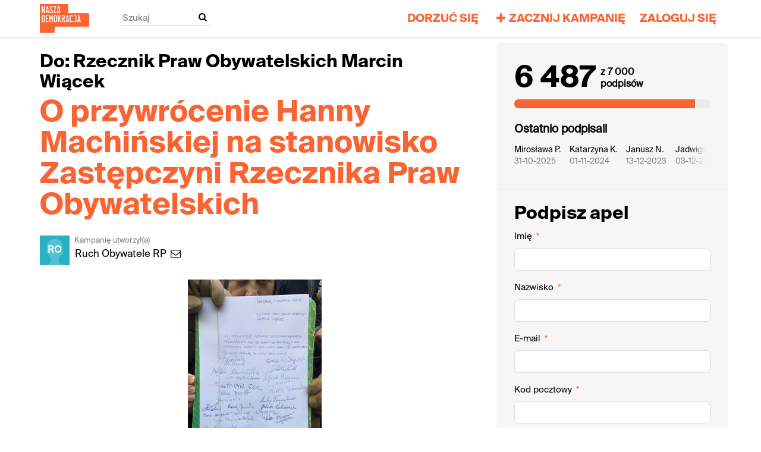

--- FILE ---
content_type: text/html; charset=utf-8
request_url: https://www.naszademokracja.pl/petitions/o-przywrocenie-hanny-machinskiej-na-stanowisko-zastepcy-rzecznika-praw-obywatelskich
body_size: 17577
content:
<!DOCTYPE html>
<html data-default-locale="en" dir="ltr" lang="pl" prefix="og: http://ogp.me/ns# fb: http://ogp.me/ns/fb#">
<head>
<meta content="width=device-width, initial-scale=1.0" name="viewport">
<meta charset="utf-8">
<title>
O przywrócenie Hanny Machińskiej na stanowisko Zastępczyni Rzecznika Praw Obywatelskich
|
Nasza Demokracja
</title>
<link rel="icon" type="image/jpeg" href="https://www.naszademokracja.pl/rails/active_storage/blobs/proxy/eyJfcmFpbHMiOnsiZGF0YSI6MjA5MCwicHVyIjoiYmxvYl9pZCJ9fQ==--1bc412219c710abb4332d184223323875774d40c/ND_logo_screen-08.jpg" />
<link rel="apple-touch-icon" type="image/jpeg" href="https://www.naszademokracja.pl/rails/active_storage/blobs/proxy/eyJfcmFpbHMiOnsiZGF0YSI6MjA5MSwicHVyIjoiYmxvYl9pZCJ9fQ==--464b35452a040aafbb42feb5f6723827f9ad5199/ND_logo_screen-08.jpg" />

<link as="font" crossorigin="true" href="https://www.naszademokracja.pl/assets/agra/agra-fe58de35ea251c39ece47a9dcc45685214f71d54aa06e9b6b622e5bc0c366d71.woff2" rel="preload" type="font/woff2">
<link rel="preload" href="/rails/active_storage/blobs/proxy/eyJfcmFpbHMiOnsiZGF0YSI6NzI5MzQxLCJwdXIiOiJibG9iX2lkIn19--ed2b0fe22cbce6dd29c8a8a29b1c989dcd0a9db5/SuisseIntl-Bold.otf" crossorigin="true" as="font" type="font/otf"><link rel="preload" href="/rails/active_storage/blobs/proxy/eyJfcmFpbHMiOnsiZGF0YSI6NzI5MzQyLCJwdXIiOiJibG9iX2lkIn19--8e992a8384e8005d4814616fc676bb03679b9aae/SuisseIntl-Bold.ttf" crossorigin="true" as="font" type="font/ttf"><link rel="preload" href="/rails/active_storage/blobs/proxy/eyJfcmFpbHMiOnsiZGF0YSI6NzI5MzQ1LCJwdXIiOiJibG9iX2lkIn19--bae97b6c1b9e0c887b2e2de33d6267fd5a0d447d/SuisseIntl-Regular.otf" crossorigin="true" as="font" type="font/otf"><link rel="preload" href="/rails/active_storage/blobs/proxy/eyJfcmFpbHMiOnsiZGF0YSI6NzI5MzQ2LCJwdXIiOiJibG9iX2lkIn19--f07c3061f20c103acc37c7377142a9251bdc1c59/SuisseIntl-Regular.ttf" crossorigin="true" as="font" type="font/ttf"><link rel="preload" href="/rails/active_storage/blobs/proxy/eyJfcmFpbHMiOnsiZGF0YSI6NzI5MzQ1LCJwdXIiOiJibG9iX2lkIn19--bae97b6c1b9e0c887b2e2de33d6267fd5a0d447d/SuisseIntl-Regular.otf" crossorigin="true" as="font" type="font/otf"><link rel="preload" href="/rails/active_storage/blobs/proxy/eyJfcmFpbHMiOnsiZGF0YSI6NzI5MzQ2LCJwdXIiOiJibG9iX2lkIn19--f07c3061f20c103acc37c7377142a9251bdc1c59/SuisseIntl-Regular.ttf" crossorigin="true" as="font" type="font/ttf"><link rel="preload" href="https://www.naszademokracja.pl/assets/inter/Inter-Regular-8077bbbd95c96117e9adb3494411074da3eb636954a3c21ae5d301ecbee904c9.woff2" crossorigin="true" as="font" type="font/woff2"><link rel="preload" href="https://www.naszademokracja.pl/assets/inter/Inter-SemiBold-718862dfd35d386251e3ffc603b563485fdfcb224c24b31487bcad6298a60e02.woff2" crossorigin="true" as="font" type="font/woff2">
<style type="text/css">.d-none{display:none!important}:root{--bs-blue:#0d6efd;--bs-indigo:#6610f2;--bs-purple:#6f42c1;--bs-pink:#d63384;--bs-red:#dc3545;--bs-orange:#fd7e14;--bs-yellow:#ffc107;--bs-green:#198754;--bs-teal:#20c997;--bs-cyan:#0dcaf0;--bs-black:#000;--bs-white:#fff;--bs-gray:#6c757d;--bs-gray-dark:#343a40;--bs-gray-100:#f8f9fa;--bs-gray-200:#e9ecef;--bs-gray-300:#dee2e6;--bs-gray-400:#ced4da;--bs-gray-500:#adb5bd;--bs-gray-600:#6c757d;--bs-gray-700:#495057;--bs-gray-800:#343a40;--bs-gray-900:#212529;--bs-primary:#FA6432;--bs-secondary:#000000;--bs-success:#198754;--bs-info:#0dcaf0;--bs-warning:#ffc107;--bs-danger:#dc3545;--bs-light:#f8f9fa;--bs-dark:#212529;--bs-primary-dark:#FA6432;--bs-medium-gray:#e2e2e2;--bs-primary-rgb:250,100,50;--bs-secondary-rgb:0,0,0;--bs-success-rgb:25,135,84;--bs-info-rgb:13,202,240;--bs-warning-rgb:255,193,7;--bs-danger-rgb:220,53,69;--bs-light-rgb:248,249,250;--bs-dark-rgb:33,37,41;--bs-primary-dark-rgb:250,100,50;--bs-medium-gray-rgb:226,226,226;--bs-primary-text-emphasis:#052c65;--bs-secondary-text-emphasis:#2b2f32;--bs-success-text-emphasis:#0a3622;--bs-info-text-emphasis:#055160;--bs-warning-text-emphasis:#664d03;--bs-danger-text-emphasis:#58151c;--bs-light-text-emphasis:#495057;--bs-dark-text-emphasis:#495057;--bs-primary-bg-subtle:#cfe2ff;--bs-secondary-bg-subtle:#e2e3e5;--bs-success-bg-subtle:#d1e7dd;--bs-info-bg-subtle:#cff4fc;--bs-warning-bg-subtle:#fff3cd;--bs-danger-bg-subtle:#f8d7da;--bs-light-bg-subtle:#fcfcfd;--bs-dark-bg-subtle:#ced4da;--bs-primary-border-subtle:#9ec5fe;--bs-secondary-border-subtle:#c4c8cb;--bs-success-border-subtle:#a3cfbb;--bs-info-border-subtle:#9eeaf9;--bs-warning-border-subtle:#ffe69c;--bs-danger-border-subtle:#f1aeb5;--bs-light-border-subtle:#e9ecef;--bs-dark-border-subtle:#adb5bd;--bs-white-rgb:255,255,255;--bs-black-rgb:0,0,0;--bs-font-sans-serif:system-ui,-apple-system,&quot;Segoe UI&quot;,Roboto,&quot;Helvetica Neue&quot;,&quot;Noto Sans&quot;,&quot;Liberation Sans&quot;,Arial,sans-serif,&quot;Apple Color Emoji&quot;,&quot;Segoe UI Emoji&quot;,&quot;Segoe UI Symbol&quot;,&quot;Noto Color Emoji&quot;;--bs-font-monospace:SFMono-Regular,Menlo,Monaco,Consolas,&quot;Liberation Mono&quot;,&quot;Courier New&quot;,monospace;--bs-gradient:linear-gradient(180deg, rgba(255, 255, 255, 0.15), rgba(255, 255, 255, 0));--bs-body-font-family:SuisseIntl-Regular,sans-serif;--bs-body-font-size:1.06rem;--bs-body-font-weight:400;--bs-body-line-height:1.5;--bs-body-color:#000000;--bs-body-color-rgb:0,0,0;--bs-body-bg:#fff;--bs-body-bg-rgb:255,255,255;--bs-emphasis-color:#000;--bs-emphasis-color-rgb:0,0,0;--bs-secondary-color:rgba(0, 0, 0, 0.75);--bs-secondary-color-rgb:0,0,0;--bs-secondary-bg:#e9ecef;--bs-secondary-bg-rgb:233,236,239;--bs-tertiary-color:rgba(0, 0, 0, 0.5);--bs-tertiary-color-rgb:0,0,0;--bs-tertiary-bg:#f8f9fa;--bs-tertiary-bg-rgb:248,249,250;--bs-heading-color:#000;--bs-link-color:#FA6432;--bs-link-color-rgb:250,100,50;--bs-link-decoration:none;--bs-link-hover-color:#c85028;--bs-link-hover-color-rgb:200,80,40;--bs-code-color:#d63384;--bs-highlight-color:#000000;--bs-highlight-bg:#fff3cd;--bs-border-width:1px;--bs-border-style:solid;--bs-border-color:#ddd;--bs-border-color-translucent:rgba(0, 0, 0, 0.175);--bs-border-radius:0.375rem;--bs-border-radius-sm:0.25rem;--bs-border-radius-lg:0.5rem;--bs-border-radius-xl:1rem;--bs-border-radius-xxl:2rem;--bs-border-radius-2xl:var(--bs-border-radius-xxl);--bs-border-radius-pill:50rem;--bs-box-shadow:0 0.5rem 1rem rgba(0, 0, 0, 0.15);--bs-box-shadow-sm:0 0.125rem 0.25rem rgba(0, 0, 0, 0.075);--bs-box-shadow-lg:0 1rem 3rem rgba(0, 0, 0, 0.175);--bs-box-shadow-inset:inset 0 1px 2px rgba(0, 0, 0, 0.075);--bs-focus-ring-width:0.25rem;--bs-focus-ring-opacity:0.25;--bs-focus-ring-color:rgba(13, 110, 253, 0.25);--bs-form-valid-color:#198754;--bs-form-valid-border-color:#198754;--bs-form-invalid-color:#dc3545;--bs-form-invalid-border-color:#dc3545}.alert{--bs-alert-bg:transparent;--bs-alert-padding-x:1rem;--bs-alert-padding-y:1rem;--bs-alert-margin-bottom:1rem;--bs-alert-color:inherit;--bs-alert-border-color:transparent;--bs-alert-border:var(--bs-border-width) solid var(--bs-alert-border-color);--bs-alert-border-radius:var(--bs-border-radius);--bs-alert-link-color:inherit;position:relative;padding:var(--bs-alert-padding-y) var(--bs-alert-padding-x);margin-bottom:var(--bs-alert-margin-bottom);color:var(--bs-alert-color);background-color:var(--bs-alert-bg);border:var(--bs-alert-border);border-radius:var(--bs-alert-border-radius)}.alert-success{--bs-alert-color:var(--bs-success-text-emphasis);--bs-alert-bg:var(--bs-success-bg-subtle);--bs-alert-border-color:var(--bs-success-border-subtle);--bs-alert-link-color:var(--bs-success-text-emphasis)}.alert-danger{--bs-alert-color:var(--bs-danger-text-emphasis);--bs-alert-bg:var(--bs-danger-bg-subtle);--bs-alert-border-color:var(--bs-danger-border-subtle);--bs-alert-link-color:var(--bs-danger-text-emphasis)}.container{--bs-gutter-x:1.5rem;--bs-gutter-y:0;width:100%;padding-right:calc(var(--bs-gutter-x) * .5);padding-left:calc(var(--bs-gutter-x) * .5);margin-right:auto;margin-left:auto}@media (min-width:576px){.container{max-width:540px}}@media (min-width:768px){.container{max-width:720px}}@media (min-width:992px){.container{max-width:960px}}@media (min-width:1200px){.container{max-width:1140px}}:root{--bs-breakpoint-xs:0;--bs-breakpoint-sm:576px;--bs-breakpoint-md:768px;--bs-breakpoint-lg:992px;--bs-breakpoint-xl:1200px;--bs-breakpoint-xxl:1400px}.row{--bs-gutter-x:1.5rem;--bs-gutter-y:0;display:flex;flex-wrap:wrap;margin-top:calc(-1 * var(--bs-gutter-y));margin-right:calc(-.5 * var(--bs-gutter-x));margin-left:calc(-.5 * var(--bs-gutter-x))}.row&gt;*{flex-shrink:0;width:100%;max-width:100%;padding-right:calc(var(--bs-gutter-x) * .5);padding-left:calc(var(--bs-gutter-x) * .5);margin-top:var(--bs-gutter-y)}.col-12{flex:0 0 auto;width:100%}@media (min-width:768px){.col-md-4{flex:0 0 auto;width:33.33333333%}.col-md-8{flex:0 0 auto;width:66.66666667%}[dir=ltr] .offset-md-2{margin-left:16.66666667%}}.nav-link{display:block;padding:var(--bs-nav-link-padding-y) var(--bs-nav-link-padding-x);font-size:var(--bs-nav-link-font-size);font-weight:var(--bs-nav-link-font-weight);color:var(--bs-nav-link-color);background:0 0;border:0}.navbar{--bs-navbar-padding-x:0;--bs-navbar-padding-y:0.5rem;--bs-navbar-color:#FA6432;--bs-navbar-hover-color:#FA6432;--bs-navbar-disabled-color:rgba(var(--bs-emphasis-color-rgb), 0.3);--bs-navbar-active-color:#FA6432;--bs-navbar-brand-padding-y:0.30125rem;--bs-navbar-brand-margin-end:1rem;--bs-navbar-brand-font-size:1.325rem;--bs-navbar-brand-color:#FA6432;--bs-navbar-brand-hover-color:#FA6432;--bs-navbar-nav-link-padding-x:0.5rem;--bs-navbar-toggler-padding-y:0.25rem;--bs-navbar-toggler-padding-x:0.75rem;--bs-navbar-toggler-font-size:1.325rem;--bs-navbar-toggler-icon-bg:url(&quot;data:image/svg+xml,%3csvg xmlns=&#39;http://www.w3.org/2000/svg&#39; viewBox=&#39;0 0 30 30&#39;%3e%3cpath stroke=&#39;rgba%280, 0, 0, 0.75%29&#39; stroke-linecap=&#39;round&#39; stroke-miterlimit=&#39;10&#39; stroke-width=&#39;2&#39; d=&#39;M4 7h22M4 15h22M4 23h22&#39;/%3e%3c/svg%3e&quot;);--bs-navbar-toggler-border-color:#ddd;--bs-navbar-toggler-border-radius:8px;--bs-navbar-toggler-focus-width:0.25rem;position:relative;display:flex;flex-wrap:wrap;align-items:center;justify-content:space-between;padding:var(--bs-navbar-padding-y) var(--bs-navbar-padding-x)}.navbar&gt;.container{display:flex;flex-wrap:inherit;align-items:center;justify-content:space-between}.navbar-brand{padding-top:var(--bs-navbar-brand-padding-y);padding-bottom:var(--bs-navbar-brand-padding-y);font-size:var(--bs-navbar-brand-font-size);color:var(--bs-navbar-brand-color);white-space:nowrap}[dir=ltr] .navbar-brand{margin-right:var(--bs-navbar-brand-margin-end)}.navbar-nav{--bs-nav-link-padding-x:0;--bs-nav-link-padding-y:0.5rem;--bs-nav-link-font-weight: ;--bs-nav-link-color:var(--bs-navbar-color);--bs-nav-link-hover-color:var(--bs-navbar-hover-color);--bs-nav-link-disabled-color:var(--bs-navbar-disabled-color);display:flex;flex-direction:column;margin-bottom:0;list-style:none}[dir=ltr] .navbar-nav{padding-left:0}.navbar-collapse{flex-basis:100%;flex-grow:1;align-items:center}.navbar-toggler{padding:var(--bs-navbar-toggler-padding-y) var(--bs-navbar-toggler-padding-x);font-size:var(--bs-navbar-toggler-font-size);line-height:1;color:var(--bs-navbar-color);background-color:transparent;border:var(--bs-border-width) solid var(--bs-navbar-toggler-border-color);border-radius:var(--bs-navbar-toggler-border-radius)}@media (min-width:768px){.navbar-expand-md{flex-wrap:nowrap;justify-content:flex-start}.navbar-expand-md .navbar-nav{flex-direction:row}.navbar-expand-md .navbar-nav .nav-link{padding-right:var(--bs-navbar-nav-link-padding-x);padding-left:var(--bs-navbar-nav-link-padding-x)}.navbar-expand-md .navbar-collapse{display:flex!important;flex-basis:auto}.navbar-expand-md .navbar-toggler{display:none}}*,::after,::before{box-sizing:border-box}@media (prefers-reduced-motion:no-preference){:root{scroll-behavior:smooth}}body{margin:0;font-family:var(--bs-body-font-family);font-size:var(--bs-body-font-size);font-weight:var(--bs-body-font-weight);line-height:var(--bs-body-line-height);color:var(--bs-body-color);text-align:var(--bs-body-text-align);background-color:var(--bs-body-bg);-webkit-text-size-adjust:100%}h1,h2{margin-top:0;margin-bottom:.5rem;font-family:SuisseIntl-Bold,sans-serif;font-weight:700;line-height:1.2;color:var(--bs-heading-color)}h1{font-size:calc(1.4375rem + 2.25vw)}@media (min-width:1200px){h1{font-size:3.125rem}}h2{font-size:calc(1.3125rem + .75vw)}@media (min-width:1200px){h2{font-size:1.875rem}}[dir=ltr] ul{padding-left:2rem}ul{margin-top:0;margin-bottom:1rem}a{color:rgba(var(--bs-link-color-rgb),var(--bs-link-opacity,1));text-decoration:none}img{vertical-align:middle}button{border-radius:0}button,input{margin:0;font-family:inherit;font-size:inherit;line-height:inherit}button{text-transform:none}[type=button],button{-webkit-appearance:button}::-moz-focus-inner{padding:0;border-style:none}::-webkit-datetime-edit-day-field,::-webkit-datetime-edit-fields-wrapper,::-webkit-datetime-edit-hour-field,::-webkit-datetime-edit-minute,::-webkit-datetime-edit-month-field,::-webkit-datetime-edit-text,::-webkit-datetime-edit-year-field{padding:0}::-webkit-inner-spin-button{height:auto}[type=search]{-webkit-appearance:textfield;outline-offset:-2px}::-webkit-search-decoration{-webkit-appearance:none}::-webkit-color-swatch-wrapper{padding:0}::file-selector-button{font:inherit;-webkit-appearance:button}.collapse:not(.show){display:none}.d-flex{display:flex!important}.w-100{width:100%!important}.h-100{height:100%!important}.flex-row{flex-direction:row!important}.flex-wrap{flex-wrap:wrap!important}.justify-content-between{justify-content:space-between!important}.align-items-center{align-items:center!important}.mx-0{margin-right:0!important;margin-left:0!important}.my-2{margin-top:.5rem!important;margin-bottom:.5rem!important}.mt-2{margin-top:.5rem!important}.mt-3{margin-top:1rem!important}.mt-4{margin-top:1.5rem!important}[dir=ltr] .me-2{margin-right:.5rem!important}.mb-3{margin-bottom:1rem!important}.mb-4{margin-bottom:1.5rem!important}[dir=ltr] .ms-auto{margin-left:auto!important}.p-0{padding:0!important}.px-0{padding-right:0!important;padding-left:0!important}.py-0{padding-top:0!important;padding-bottom:0!important}[dir=ltr] .text-start{text-align:left!important}[class^=icon-]:before{font-family:agra;font-style:normal;font-weight:400;speak:never;display:inline-block;text-decoration:inherit;width:1em;margin-right:.2em;text-align:center;font-variant:normal;text-transform:none;line-height:1em;margin-left:.2em;-webkit-font-smoothing:antialiased;-moz-osx-font-smoothing:grayscale}.icon-search:before{content:&#39;\e803&#39;}.icon-plus:before{content:&#39;\e804&#39;}.icon-bluesky:before{content:&#39;\e827&#39;}.icon-x-twitter:before{content:&#39;\e828&#39;}.icon-facebook:before{content:&#39;\f09a&#39;}.icon-menu:before{content:&#39;\f0c9&#39;}h1{line-height:52px;color:#fa6432;text-align:center;padding-top:15px}h2{line-height:34px}.what .trix-content{line-height:28px;margin:0 0 20px}.subtitle{text-align:center}.intro-copy .trix-content{font-size:19px;line-height:26px;color:#757575}body{background-color:#fff}@media (min-width:576px){.container{max-width:unset}}@media (min-width:768px){.d-md-none{display:none!important}.container{max-width:750px}}@media (min-width:992px){.d-lg-block{display:block!important}.align-items-lg-center{align-items:center!important}.container{max-width:970px}}@media (min-width:1200px){.container{max-width:1170px}}:root{--accent-color:#FA6432;--text-on-accent-color:#000;--secondary-accent-color:#000000;--text-on-secondary-accent-color:#fff;--carousel-accent-color:#FA6432;--carousel-background:url(/assets/bg-stripe-black-30dfde3b2573f9941e0f4add23edb0f96f8c993d44b6d9a211ca286d04d645a0.png);--carousel-background-opacity:0.8;--carousel-control-color:#898989;--carousel-control-hover-color:#fff;--carousel-list-item-desc-box-background-color:#000;--carousel-list-item-desc-box-background-opacity:0.8;--carousel-why-color:#fff}.main-content{padding-top:10px;padding-bottom:20px}.main-content&gt;.container{min-height:800px}.centered-image{text-align:center}.centered-image img{max-width:100%;width:auto;max-height:300px}@media screen and (min-width:768px){[dir=ltr] .main-column{padding-right:45px}}@media screen and (max-width:767px){h1{margin-top:0;padding-top:0;font-size:2.25em;line-height:40px}h2{font-size:1.6em;line-height:26px}.sidebar{padding-left:0;padding-right:0}}.skip-main{position:absolute;top:auto;width:1px;height:1px;overflow:hidden;z-index:-999}[dir=ltr] .skip-main{left:auto}.footer a{color:#000}.footer a:not(:first-child)::before{content:&#39;&#39;;padding:16px}.footer a.social-media-icon{margin:0;color:#000}.campaign-image-wrapper{position:relative}.navbar{min-height:60px;box-shadow:0 1px 4px rgba(51,51,51,.2);border:1px solid transparent;border-radius:0;margin-bottom:0;background-color:#fff;font-size:.85em;z-index:2}.navbar a.nav-link{font:bold 100% SuisseIntl-Bold,sans-serif;color:#fa6432;text-transform:uppercase;display:inline-block;line-height:28px;text-decoration:none;padding:0 5px}.navbar a.nav-link .subtitle{font-size:.6em;text-transform:none}[dir=ltr] .navbar .logo-container{margin-left:10px}.navbar .logo-container .logo{max-height:60px}.navbar .logo-container.with-theme{display:flex;align-items:center;min-height:60px}.navbar .logo-container.with-theme .logo{height:48px}.navbar .navbar-nav{align-items:center}.navbar .navbar-nav&gt;li&gt;a{position:relative;padding:11px 5px 10px;display:inline-block}[dir=ltr] .navbar .navbar-nav&gt;li&gt;a{margin-left:8px}@media screen and (max-width:767px){.navbar .navbar-content{min-height:60px;width:100%}.navbar .navbar-search{display:inline-block;width:90%;vertical-align:middle;margin:8px 0}.navbar .navbar-search .search-button{top:5px;background:no-repeat;border:none;overflow:hidden;outline:0}.navbar .navbar-search .search-query{display:block;width:100%;height:34px;padding:6px 12px;font-size:14px;line-height:1.42857143;color:#555;background-color:#fff;background-image:none;border:1px solid #ccc;border-radius:4px}[dir=ltr] .navbar .nav-item{margin-right:auto}}@media screen and (max-width:991px){.navbar .logo-container .logo{max-width:180px}}.search-box{position:relative}.search-box .search-button{position:absolute}.navbar-search{width:150px;height:24px;font-size:15px}[dir=ltr] .navbar-search{margin-left:30px}.navbar-search .search-button{background:no-repeat;border:none;overflow:hidden;outline:0;top:0;padding:0;width:26px}[dir=ltr] .navbar-search .search-button{right:0}.navbar-search .search-button i{color:#000}.navbar-search .search-query{width:150px;color:rgba(0,0,0,.5);background-color:#fff;border:none;border-bottom:1px solid rgba(0,0,0,.25)}[dir=ltr] .navbar-search .search-query{float:left;padding-right:15px}a.social-media-icon{text-decoration:none;color:#000;margin:5px}.body-view-show .petition-content{overflow-wrap:break-word}.nav-item{font-size:1.2rem}</style>
<link rel="preload" href="https://www.naszademokracja.pl/styles/221-1759171187-edb208185f967e1b08665b87a4a7c7142f008836.css" as="style"><link rel="stylesheet" href="https://www.naszademokracja.pl/styles/221-1759171187-edb208185f967e1b08665b87a4a7c7142f008836.css" media="print" data-swap-on-load="true"><noscript><link href="https://www.naszademokracja.pl/styles/221-1759171187-edb208185f967e1b08665b87a4a7c7142f008836.css" rel="stylesheet" type="text/css"></noscript>

<script nonce="">
//<![CDATA[
window.__webpack_public_path__ = '/packs/';
window.Agra = window.Agra || {};
window.Agra.Configuration = {"activeStorageDirectUploadsPath":"/rails/active_storage/direct_uploads","awsRegion":"us-east-1","defaultTimeZone":"Europe/Warsaw","disableAnimations":false,"disablePublicEventCreation":false,"embedly":{"allowedProviders":null,"disabled":false,"privacyMode":false,"placeholderImageUrl":null},"errorReporting":{"rollbar":{"enabled":false},"appsignal":{"enabled":false}},"externalImagesEnabled":true,"geoipHostname":"geoip.controlshift.app","googleFontsApiKey":"AIzaSyDD9MJEarAI8E0vUfg8l4HJwOJD39KLu6E","organisationCountry":"PL","organisationName":"Nasza Demokracja","organisationPreferredLocale":"pl","showTimeMeridian":false,"stubGoogleMaps":false,"tokyoUrlBase":"https://www.naszademokracja.pl","botProtection":{"kind":"none"},"locationSearchBias":{"boundaryBox":{"max_latitude":null,"min_latitude":null,"max_longitude":null,"min_longitude":null},"center":null,"country":null},"mapTilesProvider":{"kind":"aws_location_service","clientApiToken":"v1.public.[base64].ZWU0ZWIzMTktMWRhNi00Mzg0LTllMzYtNzlmMDU3MjRmYTkx"},"sendTrackingEventsTo":["google_analytics"]};

//]]>
</script>
<script src="/packs/js/runtime-f0e9653e390de7243c1d.js" defer="defer"></script>
<script src="/packs/js/4499-a893bc4b72cc14692feb.js" defer="defer"></script>
<script src="/packs/js/3678-dd0399fb05204e943d9c.js" defer="defer"></script>
<script src="/packs/js/3268-88e4bc324ec15f5fd6b0.js" defer="defer"></script>
<script src="/packs/js/5149-04260a6686a38e43fa6e.js" defer="defer"></script>
<script src="/packs/js/9303-957db1841d6781f95af2.js" defer="defer"></script>
<script src="/packs/js/phoenix-b0f1fa65a6d28e209509.js" defer="defer"></script>
<link rel="stylesheet" href="https://www.naszademokracja.pl/packs/css/phoenix-8cfed123.css" />
<meta content="186975881730896" property="fb:app_id">
<meta name="csrf-param" content="authenticity_token" />
<meta name="csrf-token" content="5zLkdKaapa_VVj46nZSABwMle5pcpPW_cBqxDoQHQ8LYaHGhBGPGghNOvSkpIWloyCsTGcOFvAcdQxtCiafZ2Q" />


<script src="https://www.googletagmanager.com/gtag/js?id=G-5JE4ZZEBT5" async="async"></script>
<script nonce="">
//<![CDATA[
window.dataLayer = window.dataLayer || [];
function gtag(){
  dataLayer.push(arguments)
}

//]]>
</script>
<script nonce="">
//<![CDATA[
gtag('js', new Date());
gtag('config', 'G-5JE4ZZEBT5', {});

//]]>
</script>


<link href='https://www.naszademokracja.pl/petitions/o-przywrocenie-hanny-machinskiej-na-stanowisko-zastepcy-rzecznika-praw-obywatelskich' rel='canonical'>
<meta content='article' property='og:type'>
<meta content='O przywrócenie Hanny Machińskiej na stanowisko Zastępczyni Rzecznika Praw Obywatelskich' property='og:title'>
<meta content='https://www.naszademokracja.pl/petitions/o-przywrocenie-hanny-machinskiej-na-stanowisko-zastepcy-rzecznika-praw-obywatelskich' property='og:url'>
<meta content='To nasze prawa, to nasza rzeczniczka.



Podpisali:
Agnieszka Holland
Sylwia Gregorczyk Abram
Radosław Baszuk
Ewa Skórska
Iwona Brandt
Ewa Popiel
Maciej Umiński
Ewa Umińska
Wojciech Kinasiewicz
Andrzej Trzeciakowski
Jolanta Łukasiewicz
Karolina Mazurek
Żaneta Musiał-Żyła
Barbara Gutowska
Krystyna Piotrowska
Krystyna Zowczak-Jastrzębska
Danuta Krzyskowska
Joanna Wojszcz
Ewa Karnowska
Jan Gajewski
Tadeusz Jakrzewski
Ewa Jedynasiak
Władysław Czuliński
Barbara Łaszkiewicz-Herda
Dorota...' property='og:description'>
<meta content='https://images.controlshift.app/rails/active_storage/representations/proxy/eyJfcmFpbHMiOnsiZGF0YSI6MjUwNDEyLCJwdXIiOiJibG9iX2lkIn19--37ddddc19f0393f7bbc267df39c4d06d697e52a6/eyJfcmFpbHMiOnsiZGF0YSI6eyJmb3JtYXQiOiJqcGciLCJzdHJpcCI6dHJ1ZSwicmVzaXplX3RvX2ZpdCI6WzEwMjQsNTEyXX0sInB1ciI6InZhcmlhdGlvbiJ9fQ==--2cb192ad8affe4eaa156c50800ecc00cefb4d200/318628142_2065098387024922_7158431426753315177_n.jpg' property='og:image'>
<meta content='Nasza Demokracja' property='og:site_name'>
<meta content='https://www.facebook.com/AkcjaDemokracja' property='article:publisher'>
<meta content='186975881730896' property='fb:app_id'>

<meta content='summary_large_image' name='twitter:card'>
<meta content='AkcjaDemokracja' name='twitter:site'>
<meta content='O przywrócenie Hanny Machińskiej na stanowisko Zastępczyni...' name='twitter:title'>
<meta content='To nasze prawa, to nasza rzeczniczka.



Podpisali:
Agnieszka Holland
Sylwia Gregorczyk Abram
Radosław Baszuk
Ewa Skórska
Iwona Brandt
Ewa Popiel
Maciej Umiński
Ewa Umińska
Wojciech...' name='twitter:description'>
<meta content='https://images.controlshift.app/rails/active_storage/representations/proxy/eyJfcmFpbHMiOnsiZGF0YSI6MjUwNDEyLCJwdXIiOiJibG9iX2lkIn19--37ddddc19f0393f7bbc267df39c4d06d697e52a6/eyJfcmFpbHMiOnsiZGF0YSI6eyJmb3JtYXQiOiJqcGciLCJzdHJpcCI6dHJ1ZSwicmVzaXplX3RvX2ZpdCI6WzEwMjQsNTEyXX0sInB1ciI6InZhcmlhdGlvbiJ9fQ==--2cb192ad8affe4eaa156c50800ecc00cefb4d200/318628142_2065098387024922_7158431426753315177_n.jpg' name='twitter:image'>

<meta content="" name="twitter:image:alt">
<meta class="script-loader" data-script-name="petitionShow">

</head>
<body class="body-view-show " data-bs-no-jquery>
<a class="skip-main" href="#main-content">Przejdź do treści głównej</a>

<div class="main">
<div class="navbar navbar-light navbar-expand-md py-0" id="header">
<div class="container">
<div class="navbar-content d-flex justify-content-between align-items-center">
<div class="navbar-brand py-0">
<div class="logo-container w-100 mx-0 with-theme">
<a class="nav-link d-flex flex-wrap align-items-center px-0" href="https://www.naszademokracja.pl/" id="header-logo-href">
<div class="me-2">
<img class="logo" alt="Nasza Demokracja" src="https://www.naszademokracja.pl/rails/active_storage/blobs/proxy/eyJfcmFpbHMiOnsiZGF0YSI6MjA5MywicHVyIjoiYmxvYl9pZCJ9fQ==--1bb176f45a2e9938bf4c76900d447e146ddbe0ec/ND_logo_screen-03-prszy.png" />
</div>
<div class="subtitle">

</div>
<div class="logo-mobile"></div>
</a>
</div>

</div>
<button aria-controls="header-nav-action-links" aria-expanded="false" aria-label="Przełącz nawigację" class="navbar-toggler collapsed" data-bs-target="#header-nav-action-links" data-bs-toggle="collapse" id="header-nav-toggle" type="button">
<i class="icon-menu"></i>
</button>
</div>
<div class="collapse navbar-collapse" id="header-nav-action-links">
<form action="/petitions/search" class="filter search-box search-box-mini navbar-search d-md-none d-lg-block" id="header-search-form" method="GET" role="search">
<input aria-label="Szukaj" class="search-query" name="query" placeholder="Szukaj" type="search">
<button aria-label="Realizuj wyszukiwanie" class="search-button" id="search-campaign">
<i class="icon-search"></i>
</button>
</form>

<ul class="navbar-nav ms-auto">
<li class='nav-item'>
<a class="nav-link" href="https://www.akcjademokracja.pl/dorzuc-sie/">Dorzuć się</a>
</li>

<li class='nav-item'>
<a id="nav-start-petition" class="icon-plus nav-link" href="/petition/start?source=header">Zacznij kampanię</a>
</li>

<li id="login-link" class="nav-item"><a class="login nav-link" id="nav-login" href="/users/sign_in">Zaloguj się</a></li>

</ul>
</div>
</div>
</div>



<div class="main-content" id="main-content">
<div class="container">
<div class="row" id="alerts">
<div class="col-md-8 offset-md-2">
<div class="client-side-alerts">
<div class="alert alert-success" role="alert" style="display: none;">
<span></span>
</div>
<div class="alert alert-danger" role="alert" style="display: none;">
<span></span>
</div>
</div>





</div>
</div>
<div class="row">
<div class="col-12 col-md-8 main-column">
<div class="petition-content">
<h2 class="who mt-3">
<span id="petition-who-to">
Do:
</span>
Rzecznik Praw Obywatelskich Marcin Wiącek
</h2>

<h1 class="mt-2 p-0 text-start">O przywrócenie Hanny Machińskiej na stanowisko Zastępczyni Rzecznika Praw Obywatelskich</h1>
<div class="d-flex flex-row flex-wrap justify-content-between align-items-lg-center mt-4 mb-3">
<div class="vue-component-loader" data-component-name="campaignCreatorBlock" data-props="{&quot;label&quot;:&quot;Kampanię utworzył(a)&quot;,&quot;campaignerContactable&quot;:true,&quot;creatorDisplayName&quot;:&quot;Ruch Obywatele RP&quot;,&quot;profileImage&quot;:{&quot;isDefault&quot;:true,&quot;suppressInitials&quot;:false,&quot;url&quot;:&quot;/assets/light_blue_member-5634a677d133dffa3a6675cd8317198d61a7b2e5e0ee72516b92cda4b9ac9fb4.png&quot;,&quot;initials&quot;:&quot;RO&quot;},&quot;contactPath&quot;:&quot;/petitions/o-przywrocenie-hanny-machinskiej-na-stanowisko-zastepcy-rzecznika-praw-obywatelskich/contacts&quot;,&quot;dataProcessingConsent&quot;:{&quot;enabled&quot;:true,&quot;consentContentVersionId&quot;:1576,&quot;explicitConsentRequired&quot;:true,&quot;label&quot;:&quot;\u003csmall\u003eZgadzam się na przetwarzanie moich danych w celu przeprowadzenia tej kampanii.\u003c/small\u003e&quot;,&quot;messagePosition&quot;:null},&quot;currentUser&quot;:null}"><div class="vue-component"></div></div>

</div>
<div class="mb-4" id="sign-progress-bar-wrapper"></div>
<div class="campaign-image-wrapper">
<div class='my-2 centered-image uploaded-image'>
<div class='campaign-image'>
<img src="https://images.controlshift.app/rails/active_storage/representations/proxy/eyJfcmFpbHMiOnsiZGF0YSI6MjUwNDEyLCJwdXIiOiJibG9iX2lkIn19--37ddddc19f0393f7bbc267df39c4d06d697e52a6/eyJfcmFpbHMiOnsiZGF0YSI6eyJmb3JtYXQiOiJqcGciLCJzdHJpcCI6dHJ1ZSwicmVzaXplX3RvX2ZpdCI6WzcyNSwzMDBdfSwicHVyIjoidmFyaWF0aW9uIn19--05a588c1e142679bab22bb471238ab7a02053981/318628142_2065098387024922_7158431426753315177_n.jpg" />
</div>
</div>
</div>
<div class="campaign-text embedly">
<div class="intro-copy what"><div class="trix-content">
  My, obywatele i obywatelki, żądamy natychmiastowego przywrócenia pani dr Hanny Machińskiej na stanowisko Zastępczyni Rzecznika Praw Obywatelskich.
</div>
</div>

<h3 class="why-heading">Dlaczego ta sprawa jest ważna?</h3>
<div class="why"><div class="trix-content">
  To nasze prawa, to nasza rzeczniczka.<br><br>

Podpisali:
<br>Agnieszka Holland
<br>Sylwia Gregorczyk Abram
<br>Radosław Baszuk
<br>Ewa Skórska
<br>Iwona Brandt
<br>Ewa Popiel
<br>Maciej Umiński
<br>Ewa Umińska
<br>Wojciech Kinasiewicz
<br>Andrzej Trzeciakowski
<br>Jolanta Łukasiewicz
<br>Karolina Mazurek
<br>Żaneta Musiał-Żyła
<br>Barbara Gutowska
<br>Krystyna Piotrowska
<br>Krystyna Zowczak-Jastrzębska
<br>Danuta Krzyskowska
<br>Joanna Wojszcz
<br>Ewa Karnowska
<br>Jan Gajewski
<br>Tadeusz Jakrzewski
<br>Ewa Jedynasiak
<br>Władysław Czuliński
<br>Barbara Łaszkiewicz-Herda
<br>Dorota Gutry-Bulik
<br>Ewa Łuczyńska
<br>Janusz Połowczyk
<br>Kacper Krakowiak
<br>Stanisława Skłodkowska
<br>Robert Hojda
<br>Aleksanda Szkudłopska
<br>Katarzyna Augustyniak
<br>Izabella Koniarska
<br>Nina Michnik
<br>Alicja Szpringer
<br>Anna Białota
<br>Maria Ejchart-Dubois
<br>Katarzyna Gajowniczek-Pruszyńska
<br>Paulina Kieszkowska-Knapik
<br>Roman Kucharczyk
<br>Jacek Kucharczyk
<br>Piotr Borowiecki
<br>Krzysztof Warchoł
<br>Rita Muller
<br>Olga Perkowska
<br>Iwona Wyszogrodzka
<br>Danuta Zawadzka
<br>Marcin Redlicki
<br>Leokadia Jung
<br>Angelika Domańska
<br>Aleksandra Giejsztor-Rzewuska
<br>Wojciech Rzewuski
<br>Przemysław Piotrowski
<br>Krzysztof Boczek
<br>Sylwia Nowak
<br>Natalia Grzemewska
<br>sędzia Marzena Piekarska-Drążek
<br>sędzia Bożena Jaskuła
<br>Mirosław Wyrzykowski
<br>Mateusz Kijowski
<br>Magdalena Tinofiejew-Orfinger
<br>Monika Łuczko
<br>Anna Mazurczak
<br>apl. adw. Piotr Czapla
<br>Małgorzata Rosłońska<br><br>

Zreplikowane zostały pierwsze podpisy czytelne złożone podczas protestu 8.12.2022 pod siedzibą Rzecznika Praw Obywatelskich ul. Solidarności 77 w Warszawie.
</div>
</div>
</div>

</div>
</div>
<div class="col-12 col-md-4 sidebar petition-content p-0">
<div class="vue-component-loader h-100" data-component-name="petitionSign" data-props="{}" data-store-data="{&quot;petition&quot;:{&quot;slug&quot;:&quot;o-przywrocenie-hanny-machinskiej-na-stanowisko-zastepcy-rzecznika-praw-obywatelskich&quot;,&quot;signatureFormHidden&quot;:false,&quot;signersWriteToDecisionMaker&quot;:false,&quot;successful&quot;:false,&quot;progressBarHidden&quot;:false,&quot;sharingAllowed&quot;:true},&quot;sharing&quot;:{&quot;channels&quot;:[{&quot;kind&quot;:&quot;twitter&quot;,&quot;medium&quot;:&quot;twitter&quot;,&quot;mobileOnly&quot;:false,&quot;utmSource&quot;:&quot;twitter&quot;,&quot;orgHandle&quot;:&quot;AkcjaDemokracja&quot;},{&quot;kind&quot;:&quot;facebook_messenger&quot;,&quot;medium&quot;:&quot;messenger&quot;,&quot;mobileOnly&quot;:true,&quot;utmSource&quot;:&quot;messenger&quot;,&quot;appId&quot;:&quot;186975881730896&quot;},{&quot;kind&quot;:&quot;whatsapp&quot;,&quot;medium&quot;:&quot;whatsapp&quot;,&quot;mobileOnly&quot;:true,&quot;utmSource&quot;:&quot;whatsapp&quot;},{&quot;kind&quot;:&quot;facebook&quot;,&quot;medium&quot;:&quot;facebook&quot;,&quot;mobileOnly&quot;:false,&quot;utmSource&quot;:&quot;facebook&quot;},{&quot;kind&quot;:&quot;bluesky&quot;,&quot;medium&quot;:&quot;bluesky&quot;,&quot;mobileOnly&quot;:false,&quot;utmSource&quot;:&quot;bluesky&quot;},{&quot;kind&quot;:&quot;email&quot;,&quot;medium&quot;:&quot;email&quot;,&quot;mobileOnly&quot;:false,&quot;utmSource&quot;:&quot;email&quot;}],&quot;rawlink&quot;:{&quot;url&quot;:&quot;https://www.naszademokracja.pl/petitions/o-przywrocenie-hanny-machinskiej-na-stanowisko-zastepcy-rzecznika-praw-obywatelskich?source=rawlink\u0026utm_source=rawlink&quot;,&quot;shareClicksPath&quot;:&quot;/petitions/o-przywrocenie-hanny-machinskiej-na-stanowisko-zastepcy-rzecznika-praw-obywatelskich/share_clicks&quot;,&quot;entityType&quot;:&quot;Petition&quot;,&quot;entitySlug&quot;:&quot;o-przywrocenie-hanny-machinskiej-na-stanowisko-zastepcy-rzecznika-praw-obywatelskich&quot;},&quot;twitter&quot;:{&quot;slug&quot;:&quot;o-przywrocenie-hanny-machinskiej-na-stanowisko-zastepcy-rzecznika-praw-obywatelskich&quot;,&quot;share_clicks_path&quot;:&quot;/petitions/o-przywrocenie-hanny-machinskiej-na-stanowisko-zastepcy-rzecznika-praw-obywatelskich/share_clicks?medium=twitter&quot;,&quot;share_click_token&quot;:null,&quot;entity_type&quot;:&quot;Petition&quot;,&quot;entity_slug&quot;:&quot;o-przywrocenie-hanny-machinskiej-na-stanowisko-zastepcy-rzecznika-praw-obywatelskich&quot;,&quot;href&quot;:&quot;https://twitter.com/intent/tweet?url=https%3A%2F%2Fwww.naszademokracja.pl%2Fpetitions%2Fo-przywrocenie-hanny-machinskiej-na-stanowisko-zastepcy-rzecznika-praw-obywatelskich%3Fsource%3Dtwitter%26utm_source%3Dtwitter\u0026via=AkcjaDemokracja\u0026related=AkcjaDemokracja%3ATu%20znajdziesz%20wi%C4%99cej%20wa%C5%BCnych%20kampanii\u0026text=Apel%20w%20wa%C5%BCnej%20dla%20mnie%20sprawie.%20Podpiszcie%21\u0026lang=pl&quot;},&quot;facebookMessenger&quot;:{&quot;slug&quot;:&quot;o-przywrocenie-hanny-machinskiej-na-stanowisko-zastepcy-rzecznika-praw-obywatelskich&quot;,&quot;share_clicks_path&quot;:&quot;/petitions/o-przywrocenie-hanny-machinskiej-na-stanowisko-zastepcy-rzecznika-praw-obywatelskich/share_clicks?medium=messenger&quot;,&quot;share_click_token&quot;:null,&quot;entity_type&quot;:&quot;Petition&quot;,&quot;entity_slug&quot;:&quot;o-przywrocenie-hanny-machinskiej-na-stanowisko-zastepcy-rzecznika-praw-obywatelskich&quot;,&quot;href&quot;:&quot;fb-messenger://share?link=https%3A%2F%2Fwww.naszademokracja.pl%2Fpetitions%2Fo-przywrocenie-hanny-machinskiej-na-stanowisko-zastepcy-rzecznika-praw-obywatelskich%3Fsource%3Dmessenger%26utm_source%3Dmessenger\u0026app_id=186975881730896&quot;},&quot;whatsapp&quot;:{&quot;slug&quot;:&quot;o-przywrocenie-hanny-machinskiej-na-stanowisko-zastepcy-rzecznika-praw-obywatelskich&quot;,&quot;share_clicks_path&quot;:&quot;/petitions/o-przywrocenie-hanny-machinskiej-na-stanowisko-zastepcy-rzecznika-praw-obywatelskich/share_clicks?medium=whatsapp&quot;,&quot;share_click_token&quot;:null,&quot;entity_type&quot;:&quot;Petition&quot;,&quot;entity_slug&quot;:&quot;o-przywrocenie-hanny-machinskiej-na-stanowisko-zastepcy-rzecznika-praw-obywatelskich&quot;,&quot;href&quot;:&quot;https://api.whatsapp.com/send?text=To%20wa%C5%BCna%20dla%20mnie%20sprawa%20%E2%80%93%20prosz%C4%99%20podpisz%20ten%20apel%3A%20%20https%3A%2F%2Fwww.naszademokracja.pl%2Fpetitions%2Fo-przywrocenie-hanny-machinskiej-na-stanowisko-zastepcy-rzecznika-praw-obywatelskich%3Fsource%3Dwhatsapp%26utm_source%3Dwhatsapp&quot;},&quot;facebook&quot;:{&quot;slug&quot;:&quot;o-przywrocenie-hanny-machinskiej-na-stanowisko-zastepcy-rzecznika-praw-obywatelskich&quot;,&quot;share_clicks_path&quot;:&quot;/petitions/o-przywrocenie-hanny-machinskiej-na-stanowisko-zastepcy-rzecznika-praw-obywatelskich/share_clicks?medium=facebook&quot;,&quot;share_click_token&quot;:null,&quot;entity_type&quot;:&quot;Petition&quot;,&quot;entity_slug&quot;:&quot;o-przywrocenie-hanny-machinskiej-na-stanowisko-zastepcy-rzecznika-praw-obywatelskich&quot;,&quot;href&quot;:&quot;https://www.facebook.com/sharer/sharer.php?u=https%3A%2F%2Fwww.naszademokracja.pl%2Fpetitions%2Fo-przywrocenie-hanny-machinskiej-na-stanowisko-zastepcy-rzecznika-praw-obywatelskich%3Fsource%3Dfacebook%26time%3D1726235236%26utm_source%3Dfacebook&quot;},&quot;bluesky&quot;:{&quot;slug&quot;:&quot;o-przywrocenie-hanny-machinskiej-na-stanowisko-zastepcy-rzecznika-praw-obywatelskich&quot;,&quot;share_clicks_path&quot;:&quot;/petitions/o-przywrocenie-hanny-machinskiej-na-stanowisko-zastepcy-rzecznika-praw-obywatelskich/share_clicks?medium=bluesky&quot;,&quot;share_click_token&quot;:null,&quot;entity_type&quot;:&quot;Petition&quot;,&quot;entity_slug&quot;:&quot;o-przywrocenie-hanny-machinskiej-na-stanowisko-zastepcy-rzecznika-praw-obywatelskich&quot;,&quot;share_text&quot;:&quot;This cause is close to my heart - please sign:&quot;,&quot;share_url&quot;:&quot;https://www.naszademokracja.pl/petitions/o-przywrocenie-hanny-machinskiej-na-stanowisko-zastepcy-rzecznika-praw-obywatelskich?source=bluesky\u0026utm_source=bluesky&quot;},&quot;email&quot;:{&quot;slug&quot;:&quot;o-przywrocenie-hanny-machinskiej-na-stanowisko-zastepcy-rzecznika-praw-obywatelskich&quot;,&quot;share_clicks_path&quot;:&quot;/petitions/o-przywrocenie-hanny-machinskiej-na-stanowisko-zastepcy-rzecznika-praw-obywatelskich/share_clicks?medium=email&quot;,&quot;share_click_token&quot;:null,&quot;entity_type&quot;:&quot;Petition&quot;,&quot;entity_slug&quot;:&quot;o-przywrocenie-hanny-machinskiej-na-stanowisko-zastepcy-rzecznika-praw-obywatelskich&quot;,&quot;href&quot;:&quot;https://www.naszademokracja.pl/petitions/o-przywrocenie-hanny-machinskiej-na-stanowisko-zastepcy-rzecznika-praw-obywatelskich&quot;,&quot;email_share_data_href&quot;:&quot;/petitions/o-przywrocenie-hanny-machinskiej-na-stanowisko-zastepcy-rzecznika-praw-obywatelskich/share_emails/new&quot;},&quot;web_share_api&quot;:{&quot;slug&quot;:&quot;o-przywrocenie-hanny-machinskiej-na-stanowisko-zastepcy-rzecznika-praw-obywatelskich&quot;,&quot;share_clicks_path&quot;:&quot;/petitions/o-przywrocenie-hanny-machinskiej-na-stanowisko-zastepcy-rzecznika-praw-obywatelskich/share_clicks?medium=web_share_api&quot;,&quot;share_click_token&quot;:null,&quot;entity_type&quot;:&quot;Petition&quot;,&quot;entity_slug&quot;:&quot;o-przywrocenie-hanny-machinskiej-na-stanowisko-zastepcy-rzecznika-praw-obywatelskich&quot;,&quot;button_label&quot;:&quot;Podziel się&quot;,&quot;share_text&quot;:&quot;Apel w ważnej dla mnie sprawie. Podpiszcie!&quot;,&quot;share_url&quot;:&quot;https://www.naszademokracja.pl/petitions/o-przywrocenie-hanny-machinskiej-na-stanowisko-zastepcy-rzecznika-praw-obywatelskich?source=web_share_api\u0026utm_source=web_share_api&quot;}},&quot;signTitle&quot;:&quot;Podpisz apel&quot;,&quot;createActionUrl&quot;:&quot;/petitions/o-przywrocenie-hanny-machinskiej-na-stanowisko-zastepcy-rzecznika-praw-obywatelskich/signatures&quot;,&quot;oneClickFromContext&quot;:false,&quot;action&quot;:{&quot;email&quot;:null,&quot;country&quot;:&quot;PL&quot;,&quot;firstName&quot;:null,&quot;lastName&quot;:null,&quot;phoneNumber&quot;:null,&quot;postcode&quot;:null,&quot;additionalFields&quot;:{}},&quot;tryOneClickFromCrm&quot;:false,&quot;globalSubscriptionCheck&quot;:{&quot;enabled&quot;:false},&quot;fields&quot;:[{&quot;name&quot;:&quot;firstName&quot;,&quot;label&quot;:&quot;Imię&quot;,&quot;suppressForOneClick&quot;:true,&quot;validations&quot;:{&quot;required&quot;:true,&quot;maxLength&quot;:50}},{&quot;name&quot;:&quot;lastName&quot;,&quot;label&quot;:&quot;Nazwisko&quot;,&quot;suppressForOneClick&quot;:true,&quot;validations&quot;:{&quot;required&quot;:true,&quot;maxLength&quot;:50}},{&quot;name&quot;:&quot;email&quot;,&quot;label&quot;:&quot;E-mail&quot;,&quot;suppressForOneClick&quot;:true,&quot;validations&quot;:{&quot;required&quot;:true,&quot;maxLength&quot;:254}},{&quot;name&quot;:&quot;postcode&quot;,&quot;label&quot;:&quot;Kod pocztowy&quot;,&quot;suppressForOneClick&quot;:true,&quot;validations&quot;:{&quot;required&quot;:true,&quot;maxLength&quot;:15}},{&quot;name&quot;:&quot;country&quot;,&quot;label&quot;:&quot;Kraj\n&quot;,&quot;options&quot;:[[&quot;Polska&quot;,&quot;PL&quot;],[&quot;Afganistan&quot;,&quot;AF&quot;],[&quot;Albania&quot;,&quot;AL&quot;],[&quot;Algieria&quot;,&quot;DZ&quot;],[&quot;Andora&quot;,&quot;AD&quot;],[&quot;Angola&quot;,&quot;AO&quot;],[&quot;Anguilla&quot;,&quot;AI&quot;],[&quot;Antarktyka&quot;,&quot;AQ&quot;],[&quot;Antigua i Barbuda&quot;,&quot;AG&quot;],[&quot;Arabia Saudyjska&quot;,&quot;SA&quot;],[&quot;Argentyna&quot;,&quot;AR&quot;],[&quot;Armenia&quot;,&quot;AM&quot;],[&quot;Aruba&quot;,&quot;AW&quot;],[&quot;Australia&quot;,&quot;AU&quot;],[&quot;Austria&quot;,&quot;AT&quot;],[&quot;Azerbejdżan&quot;,&quot;AZ&quot;],[&quot;Bahamy&quot;,&quot;BS&quot;],[&quot;Bahrajn&quot;,&quot;BH&quot;],[&quot;Bangladesz&quot;,&quot;BD&quot;],[&quot;Barbados&quot;,&quot;BB&quot;],[&quot;Belgia&quot;,&quot;BE&quot;],[&quot;Belize&quot;,&quot;BZ&quot;],[&quot;Benin&quot;,&quot;BJ&quot;],[&quot;Bermudy&quot;,&quot;BM&quot;],[&quot;Bhutan&quot;,&quot;BT&quot;],[&quot;Białoruś&quot;,&quot;BY&quot;],[&quot;Boliwia&quot;,&quot;BO&quot;],[&quot;Bonaire, Sint Eustatius i Saba&quot;,&quot;BQ&quot;],[&quot;Botswana&quot;,&quot;BW&quot;],[&quot;Bośnia i Hercegowina&quot;,&quot;BA&quot;],[&quot;Brazylia&quot;,&quot;BR&quot;],[&quot;Brytyjskie Terytorium Oceanu Indyjskiego&quot;,&quot;IO&quot;],[&quot;Brytyjskie Wyspy Dziewicze&quot;,&quot;VG&quot;],[&quot;Burkina Faso&quot;,&quot;BF&quot;],[&quot;Burundi&quot;,&quot;BI&quot;],[&quot;Bułgaria&quot;,&quot;BG&quot;],[&quot;Chile&quot;,&quot;CL&quot;],[&quot;Chiny&quot;,&quot;CN&quot;],[&quot;Chorwacja&quot;,&quot;HR&quot;],[&quot;Curaçao&quot;,&quot;CW&quot;],[&quot;Cypr&quot;,&quot;CY&quot;],[&quot;Czad&quot;,&quot;TD&quot;],[&quot;Czarnogóra&quot;,&quot;ME&quot;],[&quot;Czechy&quot;,&quot;CZ&quot;],[&quot;Dalekie Wyspy Mniejsze Stanów Zjednoczonych&quot;,&quot;UM&quot;],[&quot;Dania&quot;,&quot;DK&quot;],[&quot;Dominika&quot;,&quot;DM&quot;],[&quot;Dominikana&quot;,&quot;DO&quot;],[&quot;Dżibuti&quot;,&quot;DJ&quot;],[&quot;Egipt&quot;,&quot;EG&quot;],[&quot;Ekwador&quot;,&quot;EC&quot;],[&quot;Erytrea&quot;,&quot;ER&quot;],[&quot;Estonia&quot;,&quot;EE&quot;],[&quot;Eswatini&quot;,&quot;SZ&quot;],[&quot;Etiopia&quot;,&quot;ET&quot;],[&quot;Falklandy (Malwiny)&quot;,&quot;FK&quot;],[&quot;Federacja Rosyjska&quot;,&quot;RU&quot;],[&quot;Fidżi&quot;,&quot;FJ&quot;],[&quot;Filipiny&quot;,&quot;PH&quot;],[&quot;Finlandia&quot;,&quot;FI&quot;],[&quot;Francja&quot;,&quot;FR&quot;],[&quot;Francuskie Terytoria Południowe&quot;,&quot;TF&quot;],[&quot;Gabon&quot;,&quot;GA&quot;],[&quot;Gambia&quot;,&quot;GM&quot;],[&quot;Georgia Południowa i Sandwich Południowy&quot;,&quot;GS&quot;],[&quot;Ghana&quot;,&quot;GH&quot;],[&quot;Gibraltar&quot;,&quot;GI&quot;],[&quot;Grecja&quot;,&quot;GR&quot;],[&quot;Grenada&quot;,&quot;GD&quot;],[&quot;Grenlandia&quot;,&quot;GL&quot;],[&quot;Gruzja&quot;,&quot;GE&quot;],[&quot;Guam&quot;,&quot;GU&quot;],[&quot;Guernsey&quot;,&quot;GG&quot;],[&quot;Gujana&quot;,&quot;GY&quot;],[&quot;Gujana Francuska&quot;,&quot;GF&quot;],[&quot;Gwadelupa&quot;,&quot;GP&quot;],[&quot;Gwatemala&quot;,&quot;GT&quot;],[&quot;Gwinea&quot;,&quot;GN&quot;],[&quot;Gwinea Bissau&quot;,&quot;GW&quot;],[&quot;Gwinea Równikowa&quot;,&quot;GQ&quot;],[&quot;Haiti&quot;,&quot;HT&quot;],[&quot;Hiszpania&quot;,&quot;ES&quot;],[&quot;Holandia&quot;,&quot;NL&quot;],[&quot;Honduras&quot;,&quot;HN&quot;],[&quot;Hongkong&quot;,&quot;HK&quot;],[&quot;Indie&quot;,&quot;IN&quot;],[&quot;Indonezja&quot;,&quot;ID&quot;],[&quot;Irak&quot;,&quot;IQ&quot;],[&quot;Iran&quot;,&quot;IR&quot;],[&quot;Irlandia&quot;,&quot;IE&quot;],[&quot;Islandia&quot;,&quot;IS&quot;],[&quot;Izrael&quot;,&quot;IL&quot;],[&quot;Jamajka&quot;,&quot;JM&quot;],[&quot;Japonia&quot;,&quot;JP&quot;],[&quot;Jemen&quot;,&quot;YE&quot;],[&quot;Jersey&quot;,&quot;JE&quot;],[&quot;Jordania&quot;,&quot;JO&quot;],[&quot;Kajmany&quot;,&quot;KY&quot;],[&quot;Kambodża&quot;,&quot;KH&quot;],[&quot;Kamerun&quot;,&quot;CM&quot;],[&quot;Kanada&quot;,&quot;CA&quot;],[&quot;Katar&quot;,&quot;QA&quot;],[&quot;Kazachstan&quot;,&quot;KZ&quot;],[&quot;Kenia&quot;,&quot;KE&quot;],[&quot;Kirgistan&quot;,&quot;KG&quot;],[&quot;Kiribati&quot;,&quot;KI&quot;],[&quot;Kolumbia&quot;,&quot;CO&quot;],[&quot;Komory&quot;,&quot;KM&quot;],[&quot;Kongo&quot;,&quot;CG&quot;],[&quot;Kongo, Demokratyczna Republika Konga&quot;,&quot;CD&quot;],[&quot;Korea Południowa&quot;,&quot;KR&quot;],[&quot;Korea Północna&quot;,&quot;KP&quot;],[&quot;Kostaryka&quot;,&quot;CR&quot;],[&quot;Kuba&quot;,&quot;CU&quot;],[&quot;Kuwejt&quot;,&quot;KW&quot;],[&quot;Laos&quot;,&quot;LA&quot;],[&quot;Lesotho&quot;,&quot;LS&quot;],[&quot;Liban&quot;,&quot;LB&quot;],[&quot;Liberia&quot;,&quot;LR&quot;],[&quot;Libia&quot;,&quot;LY&quot;],[&quot;Liechtenstein&quot;,&quot;LI&quot;],[&quot;Litwa&quot;,&quot;LT&quot;],[&quot;Luksemburg&quot;,&quot;LU&quot;],[&quot;Macedonia Północna&quot;,&quot;MK&quot;],[&quot;Madagaskar&quot;,&quot;MG&quot;],[&quot;Majotta&quot;,&quot;YT&quot;],[&quot;Makau&quot;,&quot;MO&quot;],[&quot;Malawi&quot;,&quot;MW&quot;],[&quot;Malediwy&quot;,&quot;MV&quot;],[&quot;Malezja&quot;,&quot;MY&quot;],[&quot;Mali&quot;,&quot;ML&quot;],[&quot;Malta&quot;,&quot;MT&quot;],[&quot;Mariany Północne&quot;,&quot;MP&quot;],[&quot;Maroko&quot;,&quot;MA&quot;],[&quot;Martynika&quot;,&quot;MQ&quot;],[&quot;Mauretania&quot;,&quot;MR&quot;],[&quot;Mauritius&quot;,&quot;MU&quot;],[&quot;Meksyk&quot;,&quot;MX&quot;],[&quot;Mikronezja&quot;,&quot;FM&quot;],[&quot;Mjanma&quot;,&quot;MM&quot;],[&quot;Monako&quot;,&quot;MC&quot;],[&quot;Mongolia&quot;,&quot;MN&quot;],[&quot;Montserrat&quot;,&quot;MS&quot;],[&quot;Mozambik&quot;,&quot;MZ&quot;],[&quot;Mołdawia&quot;,&quot;MD&quot;],[&quot;Namibia&quot;,&quot;NA&quot;],[&quot;Nauru&quot;,&quot;NR&quot;],[&quot;Nepal&quot;,&quot;NP&quot;],[&quot;Niemcy&quot;,&quot;DE&quot;],[&quot;Niger&quot;,&quot;NE&quot;],[&quot;Nigeria&quot;,&quot;NG&quot;],[&quot;Nikaragua&quot;,&quot;NI&quot;],[&quot;Niue&quot;,&quot;NU&quot;],[&quot;Norwegia&quot;,&quot;NO&quot;],[&quot;Nowa Kaledonia&quot;,&quot;NC&quot;],[&quot;Nowa Zelandia&quot;,&quot;NZ&quot;],[&quot;Oman&quot;,&quot;OM&quot;],[&quot;Pakistan&quot;,&quot;PK&quot;],[&quot;Palau&quot;,&quot;PW&quot;],[&quot;Palestyna (państwo)&quot;,&quot;PS&quot;],[&quot;Panama&quot;,&quot;PA&quot;],[&quot;Papua-Nowa Gwinea&quot;,&quot;PG&quot;],[&quot;Paragwaj&quot;,&quot;PY&quot;],[&quot;Państwo Brunei&quot;,&quot;BN&quot;],[&quot;Peru&quot;,&quot;PE&quot;],[&quot;Pitcairn&quot;,&quot;PN&quot;],[&quot;Polinezja Francuska&quot;,&quot;PF&quot;],[&quot;Portoryko&quot;,&quot;PR&quot;],[&quot;Portugalia&quot;,&quot;PT&quot;],[&quot;Republika Południowej Afryki&quot;,&quot;ZA&quot;],[&quot;Republika Zielonego Przylądka&quot;,&quot;CV&quot;],[&quot;Republika Środkowoafrykańska&quot;,&quot;CF&quot;],[&quot;Reunion&quot;,&quot;RE&quot;],[&quot;Ruanda&quot;,&quot;RW&quot;],[&quot;Rumunia&quot;,&quot;RO&quot;],[&quot;Sahara Zachodnia&quot;,&quot;EH&quot;],[&quot;Saint Kitts i Nevis&quot;,&quot;KN&quot;],[&quot;Saint Lucia&quot;,&quot;LC&quot;],[&quot;Saint Vincent i Grenadyny&quot;,&quot;VC&quot;],[&quot;Saint-Barthélemy&quot;,&quot;BL&quot;],[&quot;Saint-Martin (część francuska)&quot;,&quot;MF&quot;],[&quot;Saint-Pierre i Miquelon&quot;,&quot;PM&quot;],[&quot;Salwador&quot;,&quot;SV&quot;],[&quot;Samoa&quot;,&quot;WS&quot;],[&quot;Samoa Amerykańskie&quot;,&quot;AS&quot;],[&quot;San Marino&quot;,&quot;SM&quot;],[&quot;Senegal&quot;,&quot;SN&quot;],[&quot;Serbia&quot;,&quot;RS&quot;],[&quot;Seszele&quot;,&quot;SC&quot;],[&quot;Sierra Leone&quot;,&quot;SL&quot;],[&quot;Singapur&quot;,&quot;SG&quot;],[&quot;Sint Maarten (część holenderska)&quot;,&quot;SX&quot;],[&quot;Somalia&quot;,&quot;SO&quot;],[&quot;Sri Lanka&quot;,&quot;LK&quot;],[&quot;Stany Zjednoczone&quot;,&quot;US&quot;],[&quot;Sudan&quot;,&quot;SD&quot;],[&quot;Sudan Południowy&quot;,&quot;SS&quot;],[&quot;Surinam&quot;,&quot;SR&quot;],[&quot;Svalbard i Jan Mayen&quot;,&quot;SJ&quot;],[&quot;Syryjska Republika Arabska&quot;,&quot;SY&quot;],[&quot;Szwajcaria&quot;,&quot;CH&quot;],[&quot;Szwecja&quot;,&quot;SE&quot;],[&quot;Słowacja&quot;,&quot;SK&quot;],[&quot;Słowenia&quot;,&quot;SI&quot;],[&quot;Tadżykistan&quot;,&quot;TJ&quot;],[&quot;Tajlandia&quot;,&quot;TH&quot;],[&quot;Tajwan&quot;,&quot;TW&quot;],[&quot;Tanzania&quot;,&quot;TZ&quot;],[&quot;Timor Wschodni&quot;,&quot;TL&quot;],[&quot;Togo&quot;,&quot;TG&quot;],[&quot;Tokelau&quot;,&quot;TK&quot;],[&quot;Tonga&quot;,&quot;TO&quot;],[&quot;Trynidad i Tobago&quot;,&quot;TT&quot;],[&quot;Tunezja&quot;,&quot;TN&quot;],[&quot;Turcja&quot;,&quot;TR&quot;],[&quot;Turkmenistan&quot;,&quot;TM&quot;],[&quot;Turks i Caicos&quot;,&quot;TC&quot;],[&quot;Tuvalu&quot;,&quot;TV&quot;],[&quot;Uganda&quot;,&quot;UG&quot;],[&quot;Ukraina&quot;,&quot;UA&quot;],[&quot;Urugwaj&quot;,&quot;UY&quot;],[&quot;Uzbekistan&quot;,&quot;UZ&quot;],[&quot;Vanuatu&quot;,&quot;VU&quot;],[&quot;Wallis i Futuna&quot;,&quot;WF&quot;],[&quot;Watykan&quot;,&quot;VA&quot;],[&quot;Wenezuela&quot;,&quot;VE&quot;],[&quot;Wielka Brytania&quot;,&quot;GB&quot;],[&quot;Wietnam&quot;,&quot;VN&quot;],[&quot;Wybrzeże Kości Słoniowej&quot;,&quot;CI&quot;],[&quot;Wyspa Bouveta&quot;,&quot;BV&quot;],[&quot;Wyspa Bożego Narodzenia&quot;,&quot;CX&quot;],[&quot;Wyspa Man&quot;,&quot;IM&quot;],[&quot;Wyspa Świętej Heleny, Wyspa Wniebowstąpienia i Tristan da Cunha&quot;,&quot;SH&quot;],[&quot;Wyspy Alandzkie&quot;,&quot;AX&quot;],[&quot;Wyspy Cooka&quot;,&quot;CK&quot;],[&quot;Wyspy Dziewicze Stanów Zjednoczonych&quot;,&quot;VI&quot;],[&quot;Wyspy Heard i McDonalda&quot;,&quot;HM&quot;],[&quot;Wyspy Kokosowe (Wyspy Keelinga)&quot;,&quot;CC&quot;],[&quot;Wyspy Marshalla&quot;,&quot;MH&quot;],[&quot;Wyspy Norfolk&quot;,&quot;NF&quot;],[&quot;Wyspy Owcze&quot;,&quot;FO&quot;],[&quot;Wyspy Salomona&quot;,&quot;SB&quot;],[&quot;Wyspy Świętego Tomasza i Książęca&quot;,&quot;ST&quot;],[&quot;Węgry&quot;,&quot;HU&quot;],[&quot;Włochy&quot;,&quot;IT&quot;],[&quot;Zambia&quot;,&quot;ZM&quot;],[&quot;Zimbabwe&quot;,&quot;ZW&quot;],[&quot;Zjednoczone Emiraty Arabskie&quot;,&quot;AE&quot;],[&quot;Łotwa&quot;,&quot;LV&quot;]],&quot;suppressForOneClick&quot;:true,&quot;validations&quot;:{&quot;maxLength&quot;:3,&quot;allowBlank&quot;:true,&quot;includedIn&quot;:[&quot;AD&quot;,&quot;AE&quot;,&quot;AF&quot;,&quot;AG&quot;,&quot;AI&quot;,&quot;AL&quot;,&quot;AM&quot;,&quot;AO&quot;,&quot;AQ&quot;,&quot;AR&quot;,&quot;AS&quot;,&quot;AT&quot;,&quot;AU&quot;,&quot;AW&quot;,&quot;AX&quot;,&quot;AZ&quot;,&quot;BA&quot;,&quot;BB&quot;,&quot;BD&quot;,&quot;BE&quot;,&quot;BF&quot;,&quot;BG&quot;,&quot;BH&quot;,&quot;BI&quot;,&quot;BJ&quot;,&quot;BL&quot;,&quot;BM&quot;,&quot;BN&quot;,&quot;BO&quot;,&quot;BQ&quot;,&quot;BR&quot;,&quot;BS&quot;,&quot;BT&quot;,&quot;BV&quot;,&quot;BW&quot;,&quot;BY&quot;,&quot;BZ&quot;,&quot;CA&quot;,&quot;CC&quot;,&quot;CD&quot;,&quot;CF&quot;,&quot;CG&quot;,&quot;CH&quot;,&quot;CI&quot;,&quot;CK&quot;,&quot;CL&quot;,&quot;CM&quot;,&quot;CN&quot;,&quot;CO&quot;,&quot;CR&quot;,&quot;CU&quot;,&quot;CV&quot;,&quot;CW&quot;,&quot;CX&quot;,&quot;CY&quot;,&quot;CZ&quot;,&quot;DE&quot;,&quot;DJ&quot;,&quot;DK&quot;,&quot;DM&quot;,&quot;DO&quot;,&quot;DZ&quot;,&quot;EC&quot;,&quot;EE&quot;,&quot;EG&quot;,&quot;EH&quot;,&quot;ER&quot;,&quot;ES&quot;,&quot;ET&quot;,&quot;FI&quot;,&quot;FJ&quot;,&quot;FK&quot;,&quot;FM&quot;,&quot;FO&quot;,&quot;FR&quot;,&quot;GA&quot;,&quot;GB&quot;,&quot;GD&quot;,&quot;GE&quot;,&quot;GF&quot;,&quot;GG&quot;,&quot;GH&quot;,&quot;GI&quot;,&quot;GL&quot;,&quot;GM&quot;,&quot;GN&quot;,&quot;GP&quot;,&quot;GQ&quot;,&quot;GR&quot;,&quot;GS&quot;,&quot;GT&quot;,&quot;GU&quot;,&quot;GW&quot;,&quot;GY&quot;,&quot;HK&quot;,&quot;HM&quot;,&quot;HN&quot;,&quot;HR&quot;,&quot;HT&quot;,&quot;HU&quot;,&quot;ID&quot;,&quot;IE&quot;,&quot;IL&quot;,&quot;IM&quot;,&quot;IN&quot;,&quot;IO&quot;,&quot;IQ&quot;,&quot;IR&quot;,&quot;IS&quot;,&quot;IT&quot;,&quot;JE&quot;,&quot;JM&quot;,&quot;JO&quot;,&quot;JP&quot;,&quot;KE&quot;,&quot;KG&quot;,&quot;KH&quot;,&quot;KI&quot;,&quot;KM&quot;,&quot;KN&quot;,&quot;KP&quot;,&quot;KR&quot;,&quot;KW&quot;,&quot;KY&quot;,&quot;KZ&quot;,&quot;LA&quot;,&quot;LB&quot;,&quot;LC&quot;,&quot;LI&quot;,&quot;LK&quot;,&quot;LR&quot;,&quot;LS&quot;,&quot;LT&quot;,&quot;LU&quot;,&quot;LV&quot;,&quot;LY&quot;,&quot;MA&quot;,&quot;MC&quot;,&quot;MD&quot;,&quot;ME&quot;,&quot;MF&quot;,&quot;MG&quot;,&quot;MH&quot;,&quot;MK&quot;,&quot;ML&quot;,&quot;MM&quot;,&quot;MN&quot;,&quot;MO&quot;,&quot;MP&quot;,&quot;MQ&quot;,&quot;MR&quot;,&quot;MS&quot;,&quot;MT&quot;,&quot;MU&quot;,&quot;MV&quot;,&quot;MW&quot;,&quot;MX&quot;,&quot;MY&quot;,&quot;MZ&quot;,&quot;NA&quot;,&quot;NC&quot;,&quot;NE&quot;,&quot;NF&quot;,&quot;NG&quot;,&quot;NI&quot;,&quot;NL&quot;,&quot;NO&quot;,&quot;NP&quot;,&quot;NR&quot;,&quot;NU&quot;,&quot;NZ&quot;,&quot;OM&quot;,&quot;PA&quot;,&quot;PE&quot;,&quot;PF&quot;,&quot;PG&quot;,&quot;PH&quot;,&quot;PK&quot;,&quot;PL&quot;,&quot;PM&quot;,&quot;PN&quot;,&quot;PR&quot;,&quot;PS&quot;,&quot;PT&quot;,&quot;PW&quot;,&quot;PY&quot;,&quot;QA&quot;,&quot;RE&quot;,&quot;RO&quot;,&quot;RS&quot;,&quot;RU&quot;,&quot;RW&quot;,&quot;SA&quot;,&quot;SB&quot;,&quot;SC&quot;,&quot;SD&quot;,&quot;SE&quot;,&quot;SG&quot;,&quot;SH&quot;,&quot;SI&quot;,&quot;SJ&quot;,&quot;SK&quot;,&quot;SL&quot;,&quot;SM&quot;,&quot;SN&quot;,&quot;SO&quot;,&quot;SR&quot;,&quot;SS&quot;,&quot;ST&quot;,&quot;SV&quot;,&quot;SX&quot;,&quot;SY&quot;,&quot;SZ&quot;,&quot;TC&quot;,&quot;TD&quot;,&quot;TF&quot;,&quot;TG&quot;,&quot;TH&quot;,&quot;TJ&quot;,&quot;TK&quot;,&quot;TL&quot;,&quot;TM&quot;,&quot;TN&quot;,&quot;TO&quot;,&quot;TR&quot;,&quot;TT&quot;,&quot;TV&quot;,&quot;TW&quot;,&quot;TZ&quot;,&quot;UA&quot;,&quot;UG&quot;,&quot;UM&quot;,&quot;US&quot;,&quot;UY&quot;,&quot;UZ&quot;,&quot;VA&quot;,&quot;VC&quot;,&quot;VE&quot;,&quot;VG&quot;,&quot;VI&quot;,&quot;VN&quot;,&quot;VU&quot;,&quot;WF&quot;,&quot;WS&quot;,&quot;YE&quot;,&quot;YT&quot;,&quot;ZA&quot;,&quot;ZM&quot;,&quot;ZW&quot;]}},{&quot;name&quot;:&quot;joinOrganisation&quot;,&quot;label&quot;:&quot;Zgadzam się na przetwarzanie moich danych w celu informowaniu mnie o  kampaniach oraz w celu przeprowadzenia tych kampanii, w których zechcę wziąć udział, poprzez e-mail, telefon, SMS oraz inne kanały komunikacji elektronicznej.&quot;,&quot;data&quot;:{&quot;modality&quot;:&quot;radio&quot;,&quot;id&quot;:665,&quot;radioButtonYesLabel&quot;:&quot;tak!&quot;,&quot;radioButtonNoLabel&quot;:&quot;nie :-(&quot;,&quot;radioSureLabel&quot;:&quot;Czy jesteś pewna/pewny? Żeby wygrać tę i kolejne sprawy potrzebujemy błyskawicznie reagować. Bądź na bieżąco z Akcją Demokracją! Możesz później w każdej chwili się wypisać.&quot;},&quot;suppressForOneClick&quot;:false,&quot;validations&quot;:{}},{&quot;name&quot;:&quot;euDataProcessingConsent&quot;,&quot;explicitConsentRequired&quot;:true,&quot;label&quot;:&quot;\u003csmall\u003eZgadzam się na przetwarzanie moich danych w celu przeprowadzenia tej kampanii.\u003c/small\u003e&quot;,&quot;messagePosition&quot;:null,&quot;countryToggles&quot;:false,&quot;suppressForOneClick&quot;:false,&quot;validations&quot;:{}}],&quot;disclaimerContent&quot;:{&quot;afterSubmit&quot;:&quot;Administratorem zbieranych danych osobowych jest Fundacja Akcja Demokracja z siedzibą w Warszawie. Dane wykorzystywane będą do przeprowadzenia tej kampanii, aby poinformować Cię o kolejnych naszych działaniach oraz w celach statystycznych. Podanie danych jest dobrowolne. Swoje dane możesz w każdej chwili poprawiać, a także zawsze możesz zażądać ich usunięcia. Więcej w \u003ca href=\&quot;https://www.akcjademokracja.pl/o-nas/polityka-prywatnosci/\&quot; target=\&quot;_blank\&quot;\u003epolityce prywatności.\u003c/a\u003e&quot;},&quot;extraParams&quot;:{&quot;after_action&quot;:null,&quot;one_click_suppressed&quot;:false,&quot;referring_share_click_id&quot;:null,&quot;bucket&quot;:null,&quot;external_action_id&quot;:null,&quot;source&quot;:null,&quot;utm_campaign&quot;:null,&quot;utm_content&quot;:null,&quot;utm_medium&quot;:null,&quot;utm_source&quot;:null,&quot;utm_term&quot;:null,&quot;consent_content_version_id&quot;:1576,&quot;fill_from_context&quot;:false,&quot;fill_from_crm&quot;:false},&quot;showUnconfirmedSignaturesDisclaimer&quot;:false,&quot;progress&quot;:{&quot;progressPercentage&quot;:92,&quot;currentSignaturesCount&quot;:6487,&quot;currentSignaturesGoal&quot;:7000},&quot;recentActions&quot;:[{&quot;token&quot;:&quot;wxZi7jAhSvqmbunCH8aB7ju3&quot;,&quot;name&quot;:&quot;Mirosława P.&quot;,&quot;createdAt&quot;:&quot;2025-10-31T02:10:22+01:00&quot;},{&quot;token&quot;:&quot;aRFmfsuEa6Ao6uiw22XzSBKz&quot;,&quot;name&quot;:&quot;Katarzyna K.&quot;,&quot;createdAt&quot;:&quot;2024-11-01T08:57:04+01:00&quot;},{&quot;token&quot;:&quot;kMr1MRrK264T9VmybMWBYh7v&quot;,&quot;name&quot;:&quot;Janusz N.&quot;,&quot;createdAt&quot;:&quot;2023-12-13T00:10:21+01:00&quot;},{&quot;token&quot;:&quot;uj7T2TCeabVCVwbY6WP8q4T5&quot;,&quot;name&quot;:&quot;Jadwiga M.&quot;,&quot;createdAt&quot;:&quot;2023-12-03T23:08:23+01:00&quot;},{&quot;token&quot;:&quot;MxD7ua8L2wenUMfZNHCz7Cwg&quot;,&quot;name&quot;:&quot;Michal T.&quot;,&quot;createdAt&quot;:&quot;2023-08-03T22:58:17+02:00&quot;}]}"><div class="vue-component h-100"></div></div>
</div>
</div>
<div class="row">
<div class="col-12 col-md-8 main-column petition-content">
<div class="mt-5">
<div class="vue-component-loader" data-component-name="socialShareBox" data-props="{&quot;sharing&quot;:{&quot;channels&quot;:[{&quot;kind&quot;:&quot;twitter&quot;,&quot;medium&quot;:&quot;twitter&quot;,&quot;mobileOnly&quot;:false,&quot;utmSource&quot;:&quot;twitter&quot;,&quot;orgHandle&quot;:&quot;AkcjaDemokracja&quot;},{&quot;kind&quot;:&quot;facebook_messenger&quot;,&quot;medium&quot;:&quot;messenger&quot;,&quot;mobileOnly&quot;:true,&quot;utmSource&quot;:&quot;messenger&quot;,&quot;appId&quot;:&quot;186975881730896&quot;},{&quot;kind&quot;:&quot;whatsapp&quot;,&quot;medium&quot;:&quot;whatsapp&quot;,&quot;mobileOnly&quot;:true,&quot;utmSource&quot;:&quot;whatsapp&quot;},{&quot;kind&quot;:&quot;facebook&quot;,&quot;medium&quot;:&quot;facebook&quot;,&quot;mobileOnly&quot;:false,&quot;utmSource&quot;:&quot;facebook&quot;},{&quot;kind&quot;:&quot;bluesky&quot;,&quot;medium&quot;:&quot;bluesky&quot;,&quot;mobileOnly&quot;:false,&quot;utmSource&quot;:&quot;bluesky&quot;},{&quot;kind&quot;:&quot;email&quot;,&quot;medium&quot;:&quot;email&quot;,&quot;mobileOnly&quot;:false,&quot;utmSource&quot;:&quot;email&quot;}],&quot;rawlink&quot;:{&quot;url&quot;:&quot;https://www.naszademokracja.pl/petitions/o-przywrocenie-hanny-machinskiej-na-stanowisko-zastepcy-rzecznika-praw-obywatelskich?source=rawlink\u0026utm_source=rawlink&quot;,&quot;shareClicksPath&quot;:&quot;/petitions/o-przywrocenie-hanny-machinskiej-na-stanowisko-zastepcy-rzecznika-praw-obywatelskich/share_clicks&quot;,&quot;entityType&quot;:&quot;Petition&quot;,&quot;entitySlug&quot;:&quot;o-przywrocenie-hanny-machinskiej-na-stanowisko-zastepcy-rzecznika-praw-obywatelskich&quot;},&quot;twitter&quot;:{&quot;slug&quot;:&quot;o-przywrocenie-hanny-machinskiej-na-stanowisko-zastepcy-rzecznika-praw-obywatelskich&quot;,&quot;share_clicks_path&quot;:&quot;/petitions/o-przywrocenie-hanny-machinskiej-na-stanowisko-zastepcy-rzecznika-praw-obywatelskich/share_clicks?medium=twitter&quot;,&quot;share_click_token&quot;:null,&quot;entity_type&quot;:&quot;Petition&quot;,&quot;entity_slug&quot;:&quot;o-przywrocenie-hanny-machinskiej-na-stanowisko-zastepcy-rzecznika-praw-obywatelskich&quot;,&quot;href&quot;:&quot;https://twitter.com/intent/tweet?url=https%3A%2F%2Fwww.naszademokracja.pl%2Fpetitions%2Fo-przywrocenie-hanny-machinskiej-na-stanowisko-zastepcy-rzecznika-praw-obywatelskich%3Fsource%3Dtwitter%26utm_source%3Dtwitter\u0026via=AkcjaDemokracja\u0026related=AkcjaDemokracja%3ATu%20znajdziesz%20wi%C4%99cej%20wa%C5%BCnych%20kampanii\u0026text=Apel%20w%20wa%C5%BCnej%20dla%20mnie%20sprawie.%20Podpiszcie%21\u0026lang=pl&quot;},&quot;facebookMessenger&quot;:{&quot;slug&quot;:&quot;o-przywrocenie-hanny-machinskiej-na-stanowisko-zastepcy-rzecznika-praw-obywatelskich&quot;,&quot;share_clicks_path&quot;:&quot;/petitions/o-przywrocenie-hanny-machinskiej-na-stanowisko-zastepcy-rzecznika-praw-obywatelskich/share_clicks?medium=messenger&quot;,&quot;share_click_token&quot;:null,&quot;entity_type&quot;:&quot;Petition&quot;,&quot;entity_slug&quot;:&quot;o-przywrocenie-hanny-machinskiej-na-stanowisko-zastepcy-rzecznika-praw-obywatelskich&quot;,&quot;href&quot;:&quot;fb-messenger://share?link=https%3A%2F%2Fwww.naszademokracja.pl%2Fpetitions%2Fo-przywrocenie-hanny-machinskiej-na-stanowisko-zastepcy-rzecznika-praw-obywatelskich%3Fsource%3Dmessenger%26utm_source%3Dmessenger\u0026app_id=186975881730896&quot;},&quot;whatsapp&quot;:{&quot;slug&quot;:&quot;o-przywrocenie-hanny-machinskiej-na-stanowisko-zastepcy-rzecznika-praw-obywatelskich&quot;,&quot;share_clicks_path&quot;:&quot;/petitions/o-przywrocenie-hanny-machinskiej-na-stanowisko-zastepcy-rzecznika-praw-obywatelskich/share_clicks?medium=whatsapp&quot;,&quot;share_click_token&quot;:null,&quot;entity_type&quot;:&quot;Petition&quot;,&quot;entity_slug&quot;:&quot;o-przywrocenie-hanny-machinskiej-na-stanowisko-zastepcy-rzecznika-praw-obywatelskich&quot;,&quot;href&quot;:&quot;https://api.whatsapp.com/send?text=To%20wa%C5%BCna%20dla%20mnie%20sprawa%20%E2%80%93%20prosz%C4%99%20podpisz%20ten%20apel%3A%20%20https%3A%2F%2Fwww.naszademokracja.pl%2Fpetitions%2Fo-przywrocenie-hanny-machinskiej-na-stanowisko-zastepcy-rzecznika-praw-obywatelskich%3Fsource%3Dwhatsapp%26utm_source%3Dwhatsapp&quot;},&quot;facebook&quot;:{&quot;slug&quot;:&quot;o-przywrocenie-hanny-machinskiej-na-stanowisko-zastepcy-rzecznika-praw-obywatelskich&quot;,&quot;share_clicks_path&quot;:&quot;/petitions/o-przywrocenie-hanny-machinskiej-na-stanowisko-zastepcy-rzecznika-praw-obywatelskich/share_clicks?medium=facebook&quot;,&quot;share_click_token&quot;:null,&quot;entity_type&quot;:&quot;Petition&quot;,&quot;entity_slug&quot;:&quot;o-przywrocenie-hanny-machinskiej-na-stanowisko-zastepcy-rzecznika-praw-obywatelskich&quot;,&quot;href&quot;:&quot;https://www.facebook.com/sharer/sharer.php?u=https%3A%2F%2Fwww.naszademokracja.pl%2Fpetitions%2Fo-przywrocenie-hanny-machinskiej-na-stanowisko-zastepcy-rzecznika-praw-obywatelskich%3Fsource%3Dfacebook%26time%3D1726235236%26utm_source%3Dfacebook&quot;},&quot;bluesky&quot;:{&quot;slug&quot;:&quot;o-przywrocenie-hanny-machinskiej-na-stanowisko-zastepcy-rzecznika-praw-obywatelskich&quot;,&quot;share_clicks_path&quot;:&quot;/petitions/o-przywrocenie-hanny-machinskiej-na-stanowisko-zastepcy-rzecznika-praw-obywatelskich/share_clicks?medium=bluesky&quot;,&quot;share_click_token&quot;:null,&quot;entity_type&quot;:&quot;Petition&quot;,&quot;entity_slug&quot;:&quot;o-przywrocenie-hanny-machinskiej-na-stanowisko-zastepcy-rzecznika-praw-obywatelskich&quot;,&quot;share_text&quot;:&quot;This cause is close to my heart - please sign:&quot;,&quot;share_url&quot;:&quot;https://www.naszademokracja.pl/petitions/o-przywrocenie-hanny-machinskiej-na-stanowisko-zastepcy-rzecznika-praw-obywatelskich?source=bluesky\u0026utm_source=bluesky&quot;},&quot;email&quot;:{&quot;slug&quot;:&quot;o-przywrocenie-hanny-machinskiej-na-stanowisko-zastepcy-rzecznika-praw-obywatelskich&quot;,&quot;share_clicks_path&quot;:&quot;/petitions/o-przywrocenie-hanny-machinskiej-na-stanowisko-zastepcy-rzecznika-praw-obywatelskich/share_clicks?medium=email&quot;,&quot;share_click_token&quot;:null,&quot;entity_type&quot;:&quot;Petition&quot;,&quot;entity_slug&quot;:&quot;o-przywrocenie-hanny-machinskiej-na-stanowisko-zastepcy-rzecznika-praw-obywatelskich&quot;,&quot;href&quot;:&quot;https://www.naszademokracja.pl/petitions/o-przywrocenie-hanny-machinskiej-na-stanowisko-zastepcy-rzecznika-praw-obywatelskich&quot;,&quot;email_share_data_href&quot;:&quot;/petitions/o-przywrocenie-hanny-machinskiej-na-stanowisko-zastepcy-rzecznika-praw-obywatelskich/share_emails/new&quot;},&quot;web_share_api&quot;:{&quot;slug&quot;:&quot;o-przywrocenie-hanny-machinskiej-na-stanowisko-zastepcy-rzecznika-praw-obywatelskich&quot;,&quot;share_clicks_path&quot;:&quot;/petitions/o-przywrocenie-hanny-machinskiej-na-stanowisko-zastepcy-rzecznika-praw-obywatelskich/share_clicks?medium=web_share_api&quot;,&quot;share_click_token&quot;:null,&quot;entity_type&quot;:&quot;Petition&quot;,&quot;entity_slug&quot;:&quot;o-przywrocenie-hanny-machinskiej-na-stanowisko-zastepcy-rzecznika-praw-obywatelskich&quot;,&quot;button_label&quot;:&quot;Podziel się&quot;,&quot;share_text&quot;:&quot;Apel w ważnej dla mnie sprawie. Podpiszcie!&quot;,&quot;share_url&quot;:&quot;https://www.naszademokracja.pl/petitions/o-przywrocenie-hanny-machinskiej-na-stanowisko-zastepcy-rzecznika-praw-obywatelskich?source=web_share_api\u0026utm_source=web_share_api&quot;}}}"><div class="vue-component"></div></div>
</div>
<div class="mt-5" id="petition-categories-section">
<div class="row">
<div class="col-12">
<h4>Kategorie</h4>
<div>
<a class="btn capsule" href="/categories/demokracja">Demokracja</a>
<a class="btn capsule" href="/categories/prawa-czlowieka">Prawa człowieka</a>
<a class="btn capsule" href="/categories/sprawiedliwosc-ekonomiczna">Sprawiedliwość społeczna</a>
</div>
</div>
</div>
</div>


<div class="row mt-5">
<div class="col-12">
<div class="vue-component-loader" data-component-name="petitionFlag" data-props="{&quot;canEditEmail&quot;:true,&quot;captchaAction&quot;:&quot;petition_flag_create&quot;,&quot;flagCreationDescriptionContent&quot;:&quot;Użyj tego formularza aby zgłosić naruszenie zasad w ramach petycji: \u003cstrong\u003e\&quot;O przywrócenie Hanny Machińskiej na stanowisko Zastępczyni Rzecznika Praw Obywatelskich\&quot;\u003c/strong\u003e.\n&quot;,&quot;flagCreationUrl&quot;:&quot;/petitions/o-przywrocenie-hanny-machinskiej-na-stanowisko-zastepcy-rzecznika-praw-obywatelskich/flags&quot;,&quot;memberEmail&quot;:null,&quot;useCustomUrlForFlagging&quot;:false}"><div class="vue-component"></div></div>
</div>
</div>
<div class="comments-container">
<div class="vue-component-loader" data-component-name="petitionCommentsList" data-props="{&quot;initialComments&quot;:[{&quot;awaitingApproval&quot;:true,&quot;commenterDisplayName&quot;:&quot;Alfred Lesław M.&quot;,&quot;createdAt&quot;:&quot;2022-12-08T15:08:17+01:00&quot;,&quot;id&quot;:20401244,&quot;text&quot;:&quot;Pani Hanna Machińska zawsze staje w obronie praw obywatelskich.&quot;},{&quot;awaitingApproval&quot;:true,&quot;commenterDisplayName&quot;:&quot;Jadwiga D.&quot;,&quot;createdAt&quot;:&quot;2022-12-08T18:32:08+01:00&quot;,&quot;id&quot;:20401330,&quot;text&quot;:&quot;Takich ludzi,jak ona teraz potrzeba najbardziej&quot;},{&quot;awaitingApproval&quot;:true,&quot;commenterDisplayName&quot;:&quot;Andrzej L.&quot;,&quot;createdAt&quot;:&quot;2022-12-20T15:11:06+01:00&quot;,&quot;id&quot;:20403968,&quot;text&quot;:&quot;Byłem pełen podziwu dla działan pani Rzecznik,natomiast juz nie ufam RPO w osobie pana Wiącka&quot;}],&quot;moreComments&quot;:true,&quot;page&quot;:1,&quot;petitionSlug&quot;:&quot;o-przywrocenie-hanny-machinskiej-na-stanowisko-zastepcy-rzecznika-praw-obywatelskich&quot;}"><div class="vue-component"></div></div>

</div>
<div class="timeline-container clear mt50" data-manage-petition="false">
<div class="timeline" id="timeline">
<h2>Nowe informacje</h2>
<div class="cards-chain mt30">
<div class="timeline_post card " id="timeline_post_269355"><div class='card-body single-post system'>
<div class='post-header d-flex'>
<i class="icon-circle"></i>
<div class='d-flex w-100 justify-content-between align-items-center'>
<span class='small-text'>
<abbr class='timeago' datetime='2022-12-12T03:42:23Z'>
2022-12-12 04:42:23 +0100
</abbr>
</span>
</div>
</div>
<div class='post-text embedly word-wrap mt5'>
<p>Zebrano 5,000 podpisów</p>
</div>
</div>
</div><div class="timeline_post card " id="timeline_post_269091"><div class='card-body single-post system'>
<div class='post-header d-flex'>
<i class="icon-circle"></i>
<div class='d-flex w-100 justify-content-between align-items-center'>
<span class='small-text'>
<abbr class='timeago' datetime='2022-12-08T20:32:32Z'>
2022-12-08 21:32:32 +0100
</abbr>
</span>
</div>
</div>
<div class='post-text embedly word-wrap mt5'>
<p>Zebrano 1,000 podpisów</p>
</div>
</div>
</div><div class="timeline_post card " id="timeline_post_269071"><div class='card-body single-post system'>
<div class='post-header d-flex'>
<i class="icon-circle"></i>
<div class='d-flex w-100 justify-content-between align-items-center'>
<span class='small-text'>
<abbr class='timeago' datetime='2022-12-08T17:44:44Z'>
2022-12-08 18:44:44 +0100
</abbr>
</span>
</div>
</div>
<div class='post-text embedly word-wrap mt5'>
<p>Zebrano 500 podpisów</p>
</div>
</div>
</div><div class="timeline_post card " id="timeline_post_269044"><div class='card-body single-post system'>
<div class='post-header d-flex'>
<i class="icon-circle"></i>
<div class='d-flex w-100 justify-content-between align-items-center'>
<span class='small-text'>
<abbr class='timeago' datetime='2022-12-08T14:30:57Z'>
2022-12-08 15:30:57 +0100
</abbr>
</span>
</div>
</div>
<div class='post-text embedly word-wrap mt5'>
<p>Zebrano 100 podpisów</p>
</div>
</div>
</div><div class="timeline_post card " id="timeline_post_269042"><div class='card-body single-post system'>
<div class='post-header d-flex'>
<i class="icon-circle"></i>
<div class='d-flex w-100 justify-content-between align-items-center'>
<span class='small-text'>
<abbr class='timeago' datetime='2022-12-08T14:04:13Z'>
2022-12-08 15:04:13 +0100
</abbr>
</span>
</div>
</div>
<div class='post-text embedly word-wrap mt5'>
<p>Zebrano 50 podpisów</p>
</div>
</div>
</div><div class="timeline_post card " id="timeline_post_269037"><div class='card-body single-post system'>
<div class='post-header d-flex'>
<i class="icon-circle"></i>
<div class='d-flex w-100 justify-content-between align-items-center'>
<span class='small-text'>
<abbr class='timeago' datetime='2022-12-08T13:44:05Z'>
2022-12-08 14:44:05 +0100
</abbr>
</span>
</div>
</div>
<div class='post-text embedly word-wrap mt5'>
<p>Zebrano 25 podpisów</p>
</div>
</div>
</div><div class="timeline_post card " id="timeline_post_269036"><div class='card-body single-post system'>
<div class='post-header d-flex'>
<i class="icon-circle"></i>
<div class='d-flex w-100 justify-content-between align-items-center'>
<span class='small-text'>
<abbr class='timeago' datetime='2022-12-08T13:38:30Z'>
2022-12-08 14:38:30 +0100
</abbr>
</span>
</div>
</div>
<div class='post-text embedly word-wrap mt5'>
<p>Zebrano 10 podpisów</p>
</div>
</div>
</div>

</div>
</div>
</div>


</div>
</div>

</div>
</div>
</div>
<div class='footer' id='footer'>
<div class='container d-flex flex-column flex-md-row justify-content-md-between pb-2'>
<div class='locale-form-wrapper order-1 order-md-0'>

</div>
<div class='logo-footer'></div>
<div class='footer-links'>
<div class='d-none d-md-flex flex-wrap'>
<a class="footer-link" href="/tos">Regulamin</a>
<a class="footer-link" href="/community">Wskazówki</a>
<a class="footer-link" href="/privacy_policy">Prywatność</a>
<a class="footer-link" href="/about_us">O nas</a>
<a class="footer-link" href="/media">Media</a>
<a class="footer-link" href="/partnerships/partnerskie-kampaniowanie-na-naszej-demokracji-propozycja-dla-organizacji">Partnerstwa</a>
<a class="follow facebook social-media-icon" title="Facebook" href="https://www.facebook.com/AkcjaDemokracja"><i class="icon-facebook"></i></a>
<a class="follow twitter social-media-icon" title="X (Twitter)" href="//www.twitter.com/AkcjaDemokracja"><i class="icon-x-twitter"></i></a>
<a class="follow bluesky social-media-icon" title="Bluesky" href="https://bsky.app/profile/akcjademokracja.pl"><i class="icon-bluesky"></i></a>


</div>
<div class='d-flex d-md-none flex-wrap'>
<a class="footer-link" href="/tos">Regulamin</a>
<a class="footer-link" href="/community">Wskazówki</a>
<a class="footer-link" href="/privacy_policy">Prywatność</a>
<a class="footer-link" href="/about_us">O nas</a>
<a class="follow facebook social-media-icon" title="Facebook" href="https://www.facebook.com/AkcjaDemokracja"><i class="icon-facebook"></i></a>
<a class="follow twitter social-media-icon" title="X (Twitter)" href="//www.twitter.com/AkcjaDemokracja"><i class="icon-x-twitter"></i></a>
<a class="follow bluesky social-media-icon" title="Bluesky" href="https://bsky.app/profile/akcjademokracja.pl"><i class="icon-bluesky"></i></a>


</div>
</div>
</div>
</div>


<div class="vue-component-loader" data-component-name="ajaxErrorToast" data-props="{&quot;messageForNonOkHttpStatus&quot;:&quot;Wystąpił błąd. Spróbuj ponownie lub skontaktuj się z organizacją Nasza Demokracja.&quot;}"><div class="vue-component"></div></div>
<div data-events="[]" id="queued-tracking-events"></div>
<div class="script-loader" data-script-name="queuedTrackingEvents"></div>


<script defer src="https://static.cloudflareinsights.com/beacon.min.js/vcd15cbe7772f49c399c6a5babf22c1241717689176015" integrity="sha512-ZpsOmlRQV6y907TI0dKBHq9Md29nnaEIPlkf84rnaERnq6zvWvPUqr2ft8M1aS28oN72PdrCzSjY4U6VaAw1EQ==" data-cf-beacon='{"version":"2024.11.0","token":"4ecb299852da45d698fc1b37777eb6c5","server_timing":{"name":{"cfCacheStatus":true,"cfEdge":true,"cfExtPri":true,"cfL4":true,"cfOrigin":true,"cfSpeedBrain":true},"location_startswith":null}}' crossorigin="anonymous"></script>
<script>(function(){function c(){var b=a.contentDocument||a.contentWindow.document;if(b){var d=b.createElement('script');d.innerHTML="window.__CF$cv$params={r:'9af3c6cc7f4d0001',t:'MTc2NTk0Njc4NA=='};var a=document.createElement('script');a.src='/cdn-cgi/challenge-platform/scripts/jsd/main.js';document.getElementsByTagName('head')[0].appendChild(a);";b.getElementsByTagName('head')[0].appendChild(d)}}if(document.body){var a=document.createElement('iframe');a.height=1;a.width=1;a.style.position='absolute';a.style.top=0;a.style.left=0;a.style.border='none';a.style.visibility='hidden';document.body.appendChild(a);if('loading'!==document.readyState)c();else if(window.addEventListener)document.addEventListener('DOMContentLoaded',c);else{var e=document.onreadystatechange||function(){};document.onreadystatechange=function(b){e(b);'loading'!==document.readyState&&(document.onreadystatechange=e,c())}}}})();</script></body>
</html>


--- FILE ---
content_type: text/css
request_url: https://www.naszademokracja.pl/packs/css/4114-a8f0f0c2.css
body_size: 544
content:
.profile-image[data-v-4f32489e]{position:relative;display:flex;justify-content:center;align-items:center}
.initials[data-v-4f32489e]{position:absolute;top:50%;color:#fff;font-weight:bold}
[dir="ltr"] .initials[data-v-4f32489e]{left:50%;transform:translate(-50%, -50%)}
[dir="rtl"] .initials[data-v-4f32489e]{right:50%;transform:translate(50%, -50%)}
.profile-image-xs[data-v-4f32489e]{font-size:8px}
.profile-image-xs img[data-v-4f32489e]{width:20px;height:20px}
.profile-image-sm[data-v-4f32489e]{font-size:14px}
.profile-image-sm img[data-v-4f32489e]{width:30px;height:30px}
.profile-image-md[data-v-4f32489e]{font-size:16px}
.profile-image-md img[data-v-4f32489e]{width:50px;height:50px}
.profile-image-lg[data-v-4f32489e]{font-size:20px}
.profile-image-lg img[data-v-4f32489e]{width:70px;height:70px}
.normal-text[data-v-102b52e8]{text-transform:none}
.toast-container[data-v-0ac956e6]{position:absolute}
.toast-container.top-right[data-v-0ac956e6]{position:fixed;z-index:2000;top:10%}
[dir="ltr"] .toast-container.top-right[data-v-0ac956e6]{right:7%}
[dir="rtl"] .toast-container.top-right[data-v-0ac956e6]{left:7%}
.toast-container .toast-element[data-v-0ac956e6]{top:35px;width:auto;clear:both;margin-top:10px;position:relative;max-width:100%;height:auto;word-break:normal;display:flex;align-items:center;justify-content:space-between;box-sizing:inherit;padding:15px;color:#111;border-radius:5px}
.toast-container .success[data-v-0ac956e6]{background-color:#f3fef7;border:1px solid #67d690}
.toast-container .warning[data-v-0ac956e6]{background-color:#fffff4;border:1px solid #dddd76}
.toast-container .error[data-v-0ac956e6]{background-color:#fffaf8;border:1px solid #de3a2f}
@media screen and (max-width: 767px){
.toast-container[data-v-0ac956e6]{max-width:86%;width:100%}
.toast-container.top-right[data-v-0ac956e6]{top:0;float:none}}
.slide-fade-enter-active[data-v-0ac956e6]{transition:all .3s ease}
.slide-fade-leave-active[data-v-0ac956e6]{transition:all .8s cubic-bezier(1, 0.5, 0.8, 1)}
.slide-fade-enter-from[data-v-0ac956e6]{transform:translateY(-30px);opacity:0}
.slide-fade-leave-to[data-v-0ac956e6]{opacity:0}
.paddingless-body[data-v-212e212b]{padding-left:0;padding-right:0}
.creator-profile.contactable[data-v-3b84928a]{cursor:pointer}
.creator-profile.contactable[data-v-3b84928a]:hover .btn-link{-webkit-text-decoration:underline;text-decoration:underline}

/*# sourceMappingURL=4114-a8f0f0c2.css.map*/

--- FILE ---
content_type: text/css
request_url: https://www.naszademokracja.pl/packs/css/4657-6f6519ac.css
body_size: 1750
content:
.paddingless-body[data-v-212e212b]{padding-left:0;padding-right:0}
.title[data-v-7590f5b8]{font-size:32px;font-weight:500}
@media screen and (max-width: 767px){
.modal-close[data-v-410681ed]{display:none}}
@media screen and (min-width: 768px){
.modal-close[data-v-410681ed]{position:fixed;border:none;background-color:transparent;background-color:initial;color:#fff;opacity:.5;top:23px;font-size:44px;line-height:30px;width:30px;padding:0}
[dir="ltr"] .modal-close[data-v-410681ed]{right:23px}
[dir="rtl"] .modal-close[data-v-410681ed]{left:23px}}
.thin-progress[data-v-5fe5dec6]{height:8px}
[data-v-4ac920ae] .modal-header{padding:0}
.modal-title strong[data-v-4ac920ae]{font-weight:bold}
.subtitle[data-v-4ac920ae]{font-size:1rem}
.header-success[data-v-4ac920ae]{border-radius:inherit;background-color:#f3fef7}
.skip-step-button[data-v-4ac920ae]{text-transform:inherit;font-size:1rem;padding:1rem}
.close-button[data-v-4ac920ae]{color:#999;-webkit-text-decoration:underline;text-decoration:underline;font-size:1rem;font-weight:normal}
.step-container[data-v-9ddcd33a]{overflow:hidden}
.step-component[data-v-9ddcd33a]{width:100%;flex-shrink:0}
.step-content-enter-from[data-v-9ddcd33a]{opacity:0}
.step-content-leave-to[data-v-9ddcd33a]{opacity:0}
[dir="ltr"] .step-content-leave-to[data-v-9ddcd33a]{margin-left:-534px}
[dir="rtl"] .step-content-leave-to[data-v-9ddcd33a]{margin-right:-534px}
@media screen and (max-width: 991px){
[dir="ltr"] .step-content-leave-to[data-v-9ddcd33a]{margin-left:-458px}
[dir="rtl"] .step-content-leave-to[data-v-9ddcd33a]{margin-right:-458px}}
@media screen and (max-width: 575px){
[dir="ltr"] .step-content-leave-to[data-v-9ddcd33a]{margin-left:calc(58px - 100vw)}
[dir="rtl"] .step-content-leave-to[data-v-9ddcd33a]{margin-right:calc(58px - 100vw)}}
.step-content-enter-active[data-v-9ddcd33a],.step-content-leave-active[data-v-9ddcd33a]{transition:all .4s ease-in-out}
.hr-full-width[data-v-49ac319c]{margin-left:-30px;margin-right:-30px}
.progress-bar[data-v-529a4788]{height:100%;animation-duration:2s;animation-name:fillup-529a4788}
@keyframes fillup-529a4788{
from{width:0}
to{width:100%}}
.inlined-progress-text[data-v-05f54eda]{font-weight:bold}
[data-v-05f54eda] .taller-progress-bar{height:30px}
.recent-action[data-v-38eae271]{font-size:14px;flex-shrink:0;max-width:250px;overflow-x:hidden;white-space:nowrap;text-overflow:ellipsis}
[dir="ltr"] .recent-action[data-v-38eae271]{padding-right:15px}
[dir="rtl"] .recent-action[data-v-38eae271]{padding-left:15px}
.recent-actions[data-v-063e9d10]{position:relative;height:60px;overflow-x:hidden}
.overlay[data-v-063e9d10]{width:100%;position:absolute;height:40px;pointer-events:none}
[dir="ltr"] .overlay[data-v-063e9d10]{background:linear-gradient(to right, rgba(255, 255, 255, 0.001) calc(100% - 30px), var(--background-color) 100%)}
[dir="rtl"] .overlay[data-v-063e9d10]{background:linear-gradient(to left, rgba(255, 255, 255, 0.001) calc(100% - 30px), var(--background-color) 100%)}
.normal-text[data-v-102b52e8]{text-transform:none}
.toast-container[data-v-0ac956e6]{position:absolute}
.toast-container.top-right[data-v-0ac956e6]{position:fixed;z-index:2000;top:10%}
[dir="ltr"] .toast-container.top-right[data-v-0ac956e6]{right:7%}
[dir="rtl"] .toast-container.top-right[data-v-0ac956e6]{left:7%}
.toast-container .toast-element[data-v-0ac956e6]{top:35px;width:auto;clear:both;margin-top:10px;position:relative;max-width:100%;height:auto;word-break:normal;display:flex;align-items:center;justify-content:space-between;box-sizing:inherit;padding:15px;color:#111;border-radius:5px}
.toast-container .success[data-v-0ac956e6]{background-color:#f3fef7;border:1px solid #67d690}
.toast-container .warning[data-v-0ac956e6]{background-color:#fffff4;border:1px solid #dddd76}
.toast-container .error[data-v-0ac956e6]{background-color:#fffaf8;border:1px solid #de3a2f}
@media screen and (max-width: 767px){
.toast-container[data-v-0ac956e6]{max-width:86%;width:100%}
.toast-container.top-right[data-v-0ac956e6]{top:0;float:none}}
.slide-fade-enter-active[data-v-0ac956e6]{transition:all .3s ease}
.slide-fade-leave-active[data-v-0ac956e6]{transition:all .8s cubic-bezier(1, 0.5, 0.8, 1)}
.slide-fade-enter-from[data-v-0ac956e6]{transform:translateY(-30px);opacity:0}
.slide-fade-leave-to[data-v-0ac956e6]{opacity:0}
[data-v-3ed97415] .mailcheck-email-suggestion{cursor:pointer}
.unroll-button[data-v-c9aa0656]{font:inherit;border:none;vertical-align:baseline}
.success-banner .circle-icon-background[data-v-d5b9af62]{width:97px;height:97px;border-radius:50%;color:#fff;font-size:70px;line-height:97px}
[data-v-3655451d] .hr-full-width{margin-left:-20px;margin-right:-20px}
[data-v-3655451d] .modal-header{align-items:center}
.large-close[data-v-3655451d]{border-radius:50%;border:1px solid #000;box-shadow:0 5px 10px rgba(0,0,0,.2);width:2em;height:2em;font-size:1.1em;color:#000;padding-right:0;padding-right:initial;padding-left:0;padding-left:initial}

[data-v-c7c1f2aa] .modal-header {
    border-bottom: none;
}
[data-v-c7c1f2aa] .modal-body {
    padding-top: 0;
}

.button-base[data-v-56f8ab8c]{text-transform:inherit}
[data-v-56f8ab8c] .share-icon{width:22px}
[dir="ltr"] span[data-v-56f8ab8c]{text-align:left}
[dir="rtl"] span[data-v-56f8ab8c]{text-align:right}
@media screen and (min-width: 768px)and (max-width: 991px){
span[data-v-56f8ab8c]{font-size:1rem}}
.copy-url-field[data-v-626beffa]{color:#999;border-color:#e2e2e2}
.copy-url[data-v-626beffa]{width:150px;text-transform:inherit;padding:1rem;font-size:1rem}
@media screen and (min-width: 768px){
.copy-url.btn-lg[data-v-626beffa]{width:200px}}
.share-icon[data-v-330e7f2d]{height:auto}
.btn.facebook[data-v-7e38eb27]{background-color:#1977f2;color:#fff;border-color:#1977f2}
[dir="ltr"] .btn-light[data-v-2a01ef87] .share-icon{margin-right:15px}
[dir="rtl"] .btn-light[data-v-2a01ef87] .share-icon{margin-left:15px}
.sidebar-content[data-v-2d957d6e]{padding:30px}
.status-banner[data-v-d4c0addc]{border-top-left-radius:8px;border-top-right-radius:8px;padding:30px}
.status-banner.status-success[data-v-d4c0addc]{background-color:#d5ecdb}
.status-banner.status-danger[data-v-d4c0addc]{background-color:#f8d7da}
.status-banner .circle-icon-background[data-v-d4c0addc]{width:51px;height:51px;border-radius:50%;text-align:center;color:#fff;font-size:35px}
.status-banner .circle-icon-background.icon-success[data-v-d4c0addc]{background-color:#51a266}
.action-sidebar[data-v-2277b1ca]{background:#f6f6f6;border-radius:8px;position:sticky;top:0;z-index:1}
.bottom-fixed[data-v-21abd95e]{background-color:#fff}
[data-v-21abd95e] .action-form-modal .modal-content{background:#f6f6f6}

/*# sourceMappingURL=4657-6f6519ac.css.map*/

--- FILE ---
content_type: application/javascript; charset=UTF-8
request_url: https://www.naszademokracja.pl/cdn-cgi/challenge-platform/h/b/scripts/jsd/8328113056b1/main.js?
body_size: 4657
content:
window._cf_chl_opt={JHZX9:'b'};~function(F5,L,S,D,X,c,i,T){F5=s,function(W,n,Fh,F4,v,E){for(Fh={W:583,n:517,v:536,E:477,f:534,b:507,R:555,g:592,l:561,z:502},F4=s,v=W();!![];)try{if(E=-parseInt(F4(Fh.W))/1*(-parseInt(F4(Fh.n))/2)+-parseInt(F4(Fh.v))/3+parseInt(F4(Fh.E))/4+-parseInt(F4(Fh.f))/5+-parseInt(F4(Fh.b))/6*(-parseInt(F4(Fh.R))/7)+parseInt(F4(Fh.g))/8+parseInt(F4(Fh.l))/9*(parseInt(F4(Fh.z))/10),n===E)break;else v.push(v.shift())}catch(f){v.push(v.shift())}}(F,307876),L=this||self,S=L[F5(503)],D={},D[F5(575)]='o',D[F5(568)]='s',D[F5(582)]='u',D[F5(481)]='z',D[F5(480)]='n',D[F5(488)]='I',D[F5(509)]='b',X=D,L[F5(497)]=function(W,E,R,g,Fw,Ff,FE,FF,Y,I,y,O,U,x){if(Fw={W:580,n:577,v:491,E:584,f:498,b:499,R:584,g:524,l:571,z:484,m:557,Y:579},Ff={W:523,n:484,v:512},FE={W:515,n:490,v:539,E:482},FF=F5,E===null||E===void 0)return g;for(Y=N(E),W[FF(Fw.W)][FF(Fw.n)]&&(Y=Y[FF(Fw.v)](W[FF(Fw.W)][FF(Fw.n)](E))),Y=W[FF(Fw.E)][FF(Fw.f)]&&W[FF(Fw.b)]?W[FF(Fw.R)][FF(Fw.f)](new W[(FF(Fw.b))](Y)):function(Z,Fs,G){for(Fs=FF,Z[Fs(Ff.W)](),G=0;G<Z[Fs(Ff.n)];Z[G]===Z[G+1]?Z[Fs(Ff.v)](G+1,1):G+=1);return Z}(Y),I='nAsAaAb'.split('A'),I=I[FF(Fw.g)][FF(Fw.l)](I),y=0;y<Y[FF(Fw.z)];O=Y[y],U=j(W,E,O),I(U)?(x='s'===U&&!W[FF(Fw.m)](E[O]),FF(Fw.Y)===R+O?z(R+O,U):x||z(R+O,E[O])):z(R+O,U),y++);return g;function z(Z,G,F9){F9=s,Object[F9(FE.W)][F9(FE.n)][F9(FE.v)](g,G)||(g[G]=[]),g[G][F9(FE.E)](Z)}},c=F5(506)[F5(594)](';'),i=c[F5(524)][F5(571)](c),L[F5(527)]=function(W,n,FR,FJ,v,E,R,g){for(FR={W:496,n:484,v:484,E:596,f:482,b:565},FJ=F5,v=Object[FJ(FR.W)](n),E=0;E<v[FJ(FR.n)];E++)if(R=v[E],'f'===R&&(R='N'),W[R]){for(g=0;g<n[v[E]][FJ(FR.v)];-1===W[R][FJ(FR.E)](n[v[E]][g])&&(i(n[v[E]][g])||W[R][FJ(FR.f)]('o.'+n[v[E]][g])),g++);}else W[R]=n[v[E]][FJ(FR.b)](function(z){return'o.'+z})},T=function(Fr,FI,FY,Fm,Fp,n,E,f){return Fr={W:543,n:548},FI={W:585,n:585,v:585,E:482,f:585,b:585,R:581,g:585,l:566},FY={W:484},Fm={W:484,n:566,v:515,E:490,f:539,b:539,R:490,g:537,l:482,z:537,m:585,Y:585,I:490,y:482,d:482,O:537,U:585,a:482,e:581},Fp=F5,n=String[Fp(Fr.W)],E={'h':function(b,Fl){return Fl={W:511,n:566},b==null?'':E.g(b,6,function(R,Fn){return Fn=s,Fn(Fl.W)[Fn(Fl.n)](R)})},'g':function(R,z,Y,Fv,I,y,O,U,x,Z,G,V,B,A,F0,F1,F2,F3){if(Fv=Fp,null==R)return'';for(y={},O={},U='',x=2,Z=3,G=2,V=[],B=0,A=0,F0=0;F0<R[Fv(Fm.W)];F0+=1)if(F1=R[Fv(Fm.n)](F0),Object[Fv(Fm.v)][Fv(Fm.E)][Fv(Fm.f)](y,F1)||(y[F1]=Z++,O[F1]=!0),F2=U+F1,Object[Fv(Fm.v)][Fv(Fm.E)][Fv(Fm.b)](y,F2))U=F2;else{if(Object[Fv(Fm.v)][Fv(Fm.R)][Fv(Fm.b)](O,U)){if(256>U[Fv(Fm.g)](0)){for(I=0;I<G;B<<=1,z-1==A?(A=0,V[Fv(Fm.l)](Y(B)),B=0):A++,I++);for(F3=U[Fv(Fm.g)](0),I=0;8>I;B=B<<1|F3&1.19,z-1==A?(A=0,V[Fv(Fm.l)](Y(B)),B=0):A++,F3>>=1,I++);}else{for(F3=1,I=0;I<G;B=F3|B<<1,A==z-1?(A=0,V[Fv(Fm.l)](Y(B)),B=0):A++,F3=0,I++);for(F3=U[Fv(Fm.z)](0),I=0;16>I;B=B<<1.59|F3&1,A==z-1?(A=0,V[Fv(Fm.l)](Y(B)),B=0):A++,F3>>=1,I++);}x--,0==x&&(x=Math[Fv(Fm.m)](2,G),G++),delete O[U]}else for(F3=y[U],I=0;I<G;B=F3&1|B<<1,A==z-1?(A=0,V[Fv(Fm.l)](Y(B)),B=0):A++,F3>>=1,I++);U=(x--,0==x&&(x=Math[Fv(Fm.Y)](2,G),G++),y[F2]=Z++,String(F1))}if(U!==''){if(Object[Fv(Fm.v)][Fv(Fm.I)][Fv(Fm.f)](O,U)){if(256>U[Fv(Fm.z)](0)){for(I=0;I<G;B<<=1,A==z-1?(A=0,V[Fv(Fm.y)](Y(B)),B=0):A++,I++);for(F3=U[Fv(Fm.z)](0),I=0;8>I;B=B<<1.59|1.24&F3,A==z-1?(A=0,V[Fv(Fm.d)](Y(B)),B=0):A++,F3>>=1,I++);}else{for(F3=1,I=0;I<G;B=B<<1.6|F3,z-1==A?(A=0,V[Fv(Fm.d)](Y(B)),B=0):A++,F3=0,I++);for(F3=U[Fv(Fm.O)](0),I=0;16>I;B=B<<1|F3&1.99,z-1==A?(A=0,V[Fv(Fm.l)](Y(B)),B=0):A++,F3>>=1,I++);}x--,x==0&&(x=Math[Fv(Fm.U)](2,G),G++),delete O[U]}else for(F3=y[U],I=0;I<G;B=B<<1|F3&1,z-1==A?(A=0,V[Fv(Fm.l)](Y(B)),B=0):A++,F3>>=1,I++);x--,0==x&&G++}for(F3=2,I=0;I<G;B=F3&1|B<<1,z-1==A?(A=0,V[Fv(Fm.d)](Y(B)),B=0):A++,F3>>=1,I++);for(;;)if(B<<=1,A==z-1){V[Fv(Fm.a)](Y(B));break}else A++;return V[Fv(Fm.e)]('')},'j':function(b,Ft,FL){return Ft={W:537},FL=Fp,null==b?'':b==''?null:E.i(b[FL(FY.W)],32768,function(R,FS){return FS=FL,b[FS(Ft.W)](R)})},'i':function(R,z,Y,FD,I,y,O,U,x,Z,G,V,B,A,F0,F1,F3,F2){for(FD=Fp,I=[],y=4,O=4,U=3,x=[],V=Y(0),B=z,A=1,Z=0;3>Z;I[Z]=Z,Z+=1);for(F0=0,F1=Math[FD(FI.W)](2,2),G=1;F1!=G;F2=V&B,B>>=1,0==B&&(B=z,V=Y(A++)),F0|=G*(0<F2?1:0),G<<=1);switch(F0){case 0:for(F0=0,F1=Math[FD(FI.n)](2,8),G=1;G!=F1;F2=V&B,B>>=1,B==0&&(B=z,V=Y(A++)),F0|=(0<F2?1:0)*G,G<<=1);F3=n(F0);break;case 1:for(F0=0,F1=Math[FD(FI.v)](2,16),G=1;G!=F1;F2=V&B,B>>=1,B==0&&(B=z,V=Y(A++)),F0|=(0<F2?1:0)*G,G<<=1);F3=n(F0);break;case 2:return''}for(Z=I[3]=F3,x[FD(FI.E)](F3);;){if(A>R)return'';for(F0=0,F1=Math[FD(FI.n)](2,U),G=1;F1!=G;F2=V&B,B>>=1,B==0&&(B=z,V=Y(A++)),F0|=G*(0<F2?1:0),G<<=1);switch(F3=F0){case 0:for(F0=0,F1=Math[FD(FI.f)](2,8),G=1;G!=F1;F2=B&V,B>>=1,0==B&&(B=z,V=Y(A++)),F0|=G*(0<F2?1:0),G<<=1);I[O++]=n(F0),F3=O-1,y--;break;case 1:for(F0=0,F1=Math[FD(FI.b)](2,16),G=1;F1!=G;F2=B&V,B>>=1,B==0&&(B=z,V=Y(A++)),F0|=G*(0<F2?1:0),G<<=1);I[O++]=n(F0),F3=O-1,y--;break;case 2:return x[FD(FI.R)]('')}if(0==y&&(y=Math[FD(FI.g)](2,U),U++),I[F3])F3=I[F3];else if(F3===O)F3=Z+Z[FD(FI.l)](0);else return null;x[FD(FI.E)](F3),I[O++]=Z+F3[FD(FI.l)](0),y--,Z=F3,y==0&&(y=Math[FD(FI.g)](2,U),U++)}}},f={},f[Fp(Fr.n)]=E.h,f}(),C();function o(W,Fy,FX){return Fy={W:562},FX=F5,Math[FX(Fy.W)]()<W}function M(v,E,s2,FK,f,b,R){if(s2={W:544,n:493,v:593,E:516,f:495,b:479,R:564,g:531,l:495,z:591,m:552,Y:531},FK=F5,f=FK(s2.W),!v[FK(s2.n)])return;E===FK(s2.v)?(b={},b[FK(s2.E)]=f,b[FK(s2.f)]=v.r,b[FK(s2.b)]=FK(s2.v),L[FK(s2.R)][FK(s2.g)](b,'*')):(R={},R[FK(s2.E)]=f,R[FK(s2.l)]=v.r,R[FK(s2.b)]=FK(s2.z),R[FK(s2.m)]=E,L[FK(s2.R)][FK(s2.Y)](R,'*'))}function N(W,FM,F8,n){for(FM={W:491,n:496,v:518},F8=F5,n=[];W!==null;n=n[F8(FM.W)](Object[F8(FM.n)](W)),W=Object[F8(FM.v)](W));return n}function k(E,f,FG,FT,b,R,g,l,z,m,Y,I){if(FG={W:549,n:591,v:547,E:538,f:513,b:476,R:554,g:572,l:556,z:559,m:558,Y:492,I:489,y:487,d:526,O:542,U:522,a:501,e:513,x:528,Z:485,G:563,V:545,B:589,A:516,F0:560,F1:569,F2:548},FT=F5,!o(.01))return![];R=(b={},b[FT(FG.W)]=E,b[FT(FG.n)]=f,b);try{g=L[FT(FG.v)],l=FT(FG.E)+L[FT(FG.f)][FT(FG.b)]+FT(FG.R)+g.r+FT(FG.g),z=new L[(FT(FG.l))](),z[FT(FG.z)](FT(FG.m),l),z[FT(FG.Y)]=2500,z[FT(FG.I)]=function(){},m={},m[FT(FG.y)]=L[FT(FG.f)][FT(FG.d)],m[FT(FG.O)]=L[FT(FG.f)][FT(FG.U)],m[FT(FG.a)]=L[FT(FG.e)][FT(FG.x)],m[FT(FG.Z)]=L[FT(FG.f)][FT(FG.G)],Y=m,I={},I[FT(FG.V)]=R,I[FT(FG.B)]=Y,I[FT(FG.A)]=FT(FG.F0),z[FT(FG.F1)](T[FT(FG.F2)](I))}catch(y){}}function j(W,n,v,FC,F7,E){F7=(FC={W:504,n:584,v:530,E:584,f:588},F5);try{return n[v][F7(FC.W)](function(){}),'p'}catch(R){}try{if(null==n[v])return void 0===n[v]?'u':'x'}catch(g){return'i'}return W[F7(FC.n)][F7(FC.v)](n[v])?'a':n[v]===W[F7(FC.E)]?'p5':n[v]===!0?'T':n[v]===!1?'F':(E=typeof n[v],F7(FC.f)==E?Q(W,n[v])?'N':'f':X[E]||'?')}function C(s1,s0,FB,Fu,W,n,v,E,f){if(s1={W:547,n:493,v:553,E:494,f:587,b:510,R:567},s0={W:553,n:494,v:567},FB={W:595},Fu=F5,W=L[Fu(s1.W)],!W)return;if(!h())return;(n=![],v=W[Fu(s1.n)]===!![],E=function(Fq,b){if(Fq=Fu,!n){if(n=!![],!h())return;b=P(),H(b.r,function(R){M(W,R)}),b.e&&k(Fq(FB.W),b.e)}},S[Fu(s1.v)]!==Fu(s1.E))?E():L[Fu(s1.f)]?S[Fu(s1.f)](Fu(s1.b),E):(f=S[Fu(s1.R)]||function(){},S[Fu(s1.R)]=function(Fo){Fo=Fu,f(),S[Fo(s0.W)]!==Fo(s0.n)&&(S[Fo(s0.v)]=f,E())})}function Q(W,n,FH,F6){return FH={W:520,n:520,v:515,E:576,f:539,b:596,R:521},F6=F5,n instanceof W[F6(FH.W)]&&0<W[F6(FH.n)][F6(FH.v)][F6(FH.E)][F6(FH.f)](n)[F6(FH.b)](F6(FH.R))}function K(Fd,FQ,W){return Fd={W:547,n:574},FQ=F5,W=L[FQ(Fd.W)],Math[FQ(Fd.n)](+atob(W.t))}function h(FO,Fj,W,n,v){return FO={W:574,n:578},Fj=F5,W=3600,n=K(),v=Math[Fj(FO.W)](Date[Fj(FO.n)]()/1e3),v-n>W?![]:!![]}function P(Fg,FW,v,E,f,b,R){FW=(Fg={W:590,n:508,v:532,E:535,f:586,b:550,R:525,g:519,l:573,z:478,m:533,Y:540},F5);try{return v=S[FW(Fg.W)](FW(Fg.n)),v[FW(Fg.v)]=FW(Fg.E),v[FW(Fg.f)]='-1',S[FW(Fg.b)][FW(Fg.R)](v),E=v[FW(Fg.g)],f={},f=MViqS9(E,E,'',f),f=MViqS9(E,E[FW(Fg.l)]||E[FW(Fg.z)],'n.',f),f=MViqS9(E,v[FW(Fg.m)],'d.',f),S[FW(Fg.b)][FW(Fg.Y)](v),b={},b.r=f,b.e=null,b}catch(g){return R={},R.r={},R.e=g,R}}function s(J,W,p){return p=F(),s=function(n,v,L){return n=n-476,L=p[n],L},s(J,W)}function H(W,n,Fx,Fe,Fa,FU,FN,v,E,f){Fx={W:547,n:514,v:513,E:556,f:559,b:558,R:538,g:513,l:476,z:529,m:493,Y:492,I:489,y:551,d:505,O:546,U:500,a:500,e:569,x:548,Z:541},Fe={W:570},Fa={W:486,n:593,v:483},FU={W:492},FN=F5,v=L[FN(Fx.W)],console[FN(Fx.n)](L[FN(Fx.v)]),E=new L[(FN(Fx.E))](),E[FN(Fx.f)](FN(Fx.b),FN(Fx.R)+L[FN(Fx.g)][FN(Fx.l)]+FN(Fx.z)+v.r),v[FN(Fx.m)]&&(E[FN(Fx.Y)]=5e3,E[FN(Fx.I)]=function(Fc){Fc=FN,n(Fc(FU.W))}),E[FN(Fx.y)]=function(Fi){Fi=FN,E[Fi(Fa.W)]>=200&&E[Fi(Fa.W)]<300?n(Fi(Fa.n)):n(Fi(Fa.v)+E[Fi(Fa.W)])},E[FN(Fx.d)]=function(FP){FP=FN,n(FP(Fe.W))},f={'t':K(),'lhr':S[FN(Fx.O)]&&S[FN(Fx.O)][FN(Fx.U)]?S[FN(Fx.O)][FN(Fx.a)]:'','api':v[FN(Fx.m)]?!![]:![],'payload':W},E[FN(Fx.e)](T[FN(Fx.x)](JSON[FN(Fx.Z)](f)))}function F(s3){return s3='symbol,push,http-code:,length,chlApiClientVersion,status,chlApiSitekey,bigint,ontimeout,hasOwnProperty,concat,timeout,api,loading,sid,keys,MViqS9,from,Set,href,chlApiRumWidgetAgeMs,684010tzaAXv,document,catch,onerror,_cf_chl_opt;rQbOs9;FWcIT6;RUfN6;gRZD9;Fitf5;ibAjX2;QFoQ3;kwZxu3;jpPe1;CSKE5;KoKpn7;muAo0;DafBR6;MViqS9;RgkH4;nKFwJ3;hKnz6,24rHKMUZ,iframe,boolean,DOMContentLoaded,REGB6dKcf3P2LOmDl-5xZaekozsrQFSMIC4h+iJ8HqVgut$XUw1TAyjYv9pb7nW0N,splice,_cf_chl_opt,log,prototype,source,2LvWNzG,getPrototypeOf,contentWindow,Function,[native code],lEJE0,sort,includes,appendChild,yEyS4,RgkH4,GCBp7,/jsd/oneshot/8328113056b1/0.6726953573476647:1765945611:RRiEJ4eUUHc5J5UmxrTqs2a-gDc1nwYBhcDtnPb1ewU/,isArray,postMessage,style,contentDocument,1057750qzBEZF,display: none,1511439fJassZ,charCodeAt,/cdn-cgi/challenge-platform/h/,call,removeChild,stringify,chlApiUrl,fromCharCode,cloudflare-invisible,errorInfoObject,location,__CF$cv$params,xGqUtUiPR,msg,body,onload,detail,readyState,/b/ov1/0.6726953573476647:1765945611:RRiEJ4eUUHc5J5UmxrTqs2a-gDc1nwYBhcDtnPb1ewU/,214823sktDYF,XMLHttpRequest,isNaN,POST,open,jsd,27zgmTLg,random,bclI3,parent,map,charAt,onreadystatechange,string,send,xhr-error,bind,/invisible/jsd,clientInformation,floor,object,toString,getOwnPropertyNames,now,d.cookie,Object,join,undefined,338543CKfyHF,Array,pow,tabIndex,addEventListener,function,chctx,createElement,error,319008kwNoLh,success,split,error on cf_chl_props,indexOf,JHZX9,1267444XueuBE,navigator,event,number'.split(','),F=function(){return s3},F()}}()

--- FILE ---
content_type: text/javascript
request_url: https://www.naszademokracja.pl/packs/js/2578-291bfa98ca66ad51747c.chunk.js
body_size: 22
content:
"use strict";(self.webpackChunkagra=self.webpackChunkagra||[]).push([[2578],{22578:function(e,t,a){a.r(t);var n=a(28344),r=a(54984);(0,n.Q)((()=>{const e=document.getElementById("prohibited-petition-modal");e&&r.aF.getOrCreateInstance(e,{backdrop:"static",keyboard:!1}).show()}))}}]);
//# sourceMappingURL=2578-291bfa98ca66ad51747c.chunk.js.map

--- FILE ---
content_type: text/javascript
request_url: https://www.naszademokracja.pl/packs/js/4468-dd6356abbbba55a3aae3.chunk.js
body_size: 4419
content:
"use strict";(self.webpackChunkagra=self.webpackChunkagra||[]).push([[4468],{17125:function(e,t,n){n.d(t,{A:function(){return l}});var i=n(20641),r=n(90033);var s=n(82124),o=n(96364),a=n(59368),c={components:{NotMeLink:o.A},props:{context:{type:String,required:!0},userName:{type:String,required:!0}},computed:{...(0,s.aH)(["petition"]),linkText(){return this.i18n.t(`petitions.signatures.${this.context}.click_here_if_not`,{member_name:this.userName})},returnToPath(){return`/petitions/${this.petition.slug}`}},methods:{trackClick(){(0,a.s)("User signed out from petition",{action:"signed-out",category:"petition",name:this.petition.slug,petition:this.petition.slug})}}};var l=(0,n(66262).A)(c,[["render",function(e,t,n,s,o,a){const c=(0,i.g2)("not-me-link",!0);return(0,i.uX)(),(0,i.Wv)(c,{"return-to-path":a.returnToPath,onClick:a.trackClick},{default:(0,i.k6)((()=>[(0,i.eW)((0,r.v_)(a.linkText),1)])),_:1},8,["return-to-path","onClick"])}]])},17806:function(e,t,n){n.d(t,{A:function(){return d}});var i=n(20641),r=n(90033);const s={class:"recent-actions d-flex py-2 me-2"};const o={class:"recent-action"},a={class:"small-text"};var c={props:{createdAt:{type:String,required:!0}}},l=n(66262);var u={components:{RecentAction:(0,l.A)(c,[["render",function(e,t,n,s,c,l){return(0,i.uX)(),(0,i.CE)("div",o,[(0,i.Lk)("span",null,[(0,i.RG)(e.$slots,"default",{},void 0,!0)]),t[0]||(t[0]=(0,i.eW)()),(0,i.Lk)("div",a,(0,r.v_)(e.timeAgo(n.createdAt)),1)])}],["__scopeId","data-v-38eae271"]])},props:{backgroundColor:{type:String,required:!0},getActionText:{type:Function,required:!0},recentActions:{type:Array,required:!0}},computed:{cssBackgroundColorForOverlay(){return{"--background-color":this.backgroundColor}}}};var d=(0,l.A)(u,[["render",function(e,t,n,o,a,c){const l=(0,i.g2)("recent-action");return(0,i.uX)(),(0,i.CE)("div",null,[(0,i.Lk)("div",s,[(0,i.Lk)("div",{style:(0,r.Tr)(c.cssBackgroundColorForOverlay),class:"overlay"},null,4),t[0]||(t[0]=(0,i.eW)()),((0,i.uX)(!0),(0,i.CE)(i.FK,null,(0,i.pI)(n.recentActions,((e,t)=>((0,i.uX)(),(0,i.Wv)(l,{key:`${e.name}-${t}`,"created-at":e.createdAt},{default:(0,i.k6)((()=>[(0,i.eW)((0,r.v_)(n.getActionText(e)),1)])),_:2},1032,["created-at"])))),128))])])}],["__scopeId","data-v-063e9d10"]])},23313:function(e,t,n){var i=n(82124),r=n(59368);t.A={computed:{...(0,i.aH)(["globalSubscriptionCheck","oneClickFromContext","petition","tryOneClickFromCrm"])},mounted(){this.oneClickFromContext&&(0,r.s)("Saw petition prefill signature",{action:"prefill-signature",category:"petition",name:this.petition.slug,petition:this.petition.slug}),this.tryOneClickFromCrm?this.$store.dispatch("fetchOneClickDataFromCrm"):this.globalSubscriptionCheck.enabled&&this.$store.dispatch("fetchGlobalSubscriptionDataFromCrm")}}},30293:function(e,t,n){n.d(t,{A:function(){return a}});var i=n(20641),r=n(90033);const s=["innerHTML"];var o={computed:{disclaimerHtml(){switch(this.agraConfiguration.botProtection.kind){case"hcaptcha":return this.i18n.t("public.hcaptcha.disclaimer_html");case"recaptcha":return this.i18n.t("layouts.recaptcha_disclaimer_html");case"turnstile":return this.i18n.t("public.turnstile.disclaimer_html");default:return null}},hideDisclaimer(){return null===this.disclaimerHtml}}};var a=(0,n(66262).A)(o,[["render",function(e,t,n,o,a,c){return(0,i.uX)(),(0,i.CE)("div",{class:(0,r.C4)(["mt-3","small-text",{"d-none":c.hideDisclaimer}])},[(0,i.Lk)("div",{innerHTML:c.disclaimerHtml},null,8,s)],2)}]])},31683:function(e,t,n){n.d(t,{A:function(){return g}});var i=n(20641);var r=n(82124),s=n(66931),o=n(63012),a=n(90033);const c={class:"mb-1"};var l={components:{RecentActions:n(17806).A},props:{recentActions:{type:Array,required:!0}},data(){return{getRecentActionText:e=>{const{name:t}=e;return t}}}},u=n(66262);var d=(0,u.A)(l,[["render",function(e,t,n,r,s,o){const l=(0,i.g2)("recent-actions");return(0,i.uX)(),(0,i.CE)(i.FK,null,[(0,i.Lk)("h3",c,(0,a.v_)(e.i18n.t("org.petitions.settings.petition_page.recent_signers")),1),t[0]||(t[0]=(0,i.eW)()),(0,i.bF)(l,{"recent-actions":n.recentActions,"get-action-text":s.getRecentActionText,"background-color":"#f6f6f6"},null,8,["recent-actions","get-action-text"])],64)}]]),m={components:{HrFullWidth:s.A,ProgressBar:o.A,RecentSignatures:d},computed:{...(0,r.L8)(["showProgressBarOnForm"]),...(0,r.aH)(["recentActions"]),show(){return this.showProgressBarOnForm||this.recentActions.length}}};var g=(0,u.A)(m,[["render",function(e,t,n,r,s,o){const a=(0,i.g2)("progress-bar"),c=(0,i.g2)("recent-signatures"),l=(0,i.g2)("hr-full-width");return(0,i.uX)(),(0,i.CE)("div",null,[e.showProgressBarOnForm?((0,i.uX)(),(0,i.Wv)(a,{key:0,class:"mb-4"})):(0,i.Q3)("",!0),t[0]||(t[0]=(0,i.eW)()),e.recentActions.length?((0,i.uX)(),(0,i.Wv)(c,{key:1,"recent-actions":e.recentActions},null,8,["recent-actions"])):(0,i.Q3)("",!0),t[1]||(t[1]=(0,i.eW)()),o.show?((0,i.uX)(),(0,i.Wv)(l,{key:2,class:"my-4"})):(0,i.Q3)("",!0)])}]])},62852:function(e,t,n){n.d(t,{A:function(){return M}});var i=n(20641),r=n(90033);const s={key:0,class:"mt-0 mb-3"},o={key:1},a={class:"sign-petition-form"},c=["innerHTML"],l=["innerHTML"];var u=n(30293),d=n(82124),m=n(17125),g=n(31683),p=n(53751);const h=["action"],b=["value"];var v=n(1422);const k={class:"d-grid gap-3"},C={key:0,class:"d-flex flex-column flex-lg-row align-items-start gap-3"},f={class:"flex-shrink-0 my-0"},_={class:"flex-grow-1"},y={class:"small-text"};var F=n(66931),A=n(74449);const x=["innerHTML"];var L={components:{LinkButton:n(57867).A},props:{tipsHtml:{type:String,required:!0}},data(){return{shown:!1}},computed:{buttonText(){return this.shown?this.i18n.t("public.petitions.write_to_target.hide_tips"):this.i18n.t("public.petitions.write_to_target.show_tips")}},methods:{toggleText(){this.shown=!this.shown}}},T=n(66262);var w=(0,T.A)(L,[["render",function(e,t,n,s,o,a){const c=(0,i.g2)("link-button");return(0,i.uX)(),(0,i.CE)("div",null,[(0,i.bF)(c,{class:"btn-sm float-end",onClick:a.toggleText},{default:(0,i.k6)((()=>[(0,i.eW)((0,r.v_)(a.buttonText),1)])),_:1},8,["onClick"]),t[0]||(t[0]=(0,i.eW)()),(0,i.bo)((0,i.Lk)("div",{innerHTML:n.tipsHtml},null,8,x),[[p.aG,o.shown]])])}]]),W={components:{HrFullWidth:F.A,TextInput:A.A,WriteToTargetTips:w},props:{decisionMaker:{type:Object,required:!1},instructionsHtml:{type:String,required:!0},subjectLocked:{type:Boolean,required:!1,default:!1},validationErrors:{type:Object,required:!1,default:()=>({})},value:{type:Object,required:!0}},emits:["changed"],data(){return{subject:this.value.subject,text:this.value.text}},methods:{emitChanged(){this.$emit("changed",{subject:this.subject,text:this.text})},updateSubject(e){this.subject=e,this.emitChanged()},updateText(e){this.text=e,this.emitChanged()}}};var S=(0,T.A)(W,[["render",function(e,t,n,s,o,a){const c=(0,i.g2)("hr-full-width"),l=(0,i.g2)("text-input"),u=(0,i.g2)("write-to-target-tips");return(0,i.uX)(),(0,i.CE)("div",k,[(0,i.bF)(c),t[3]||(t[3]=(0,i.eW)()),n.decisionMaker?((0,i.uX)(),(0,i.CE)("div",C,[(0,i.Lk)("h3",f,(0,r.v_)(e.i18n.t("petitions.view.write_to_target_fields.writing_to")),1),t[1]||(t[1]=(0,i.eW)()),(0,i.Lk)("div",_,[(0,i.Lk)("div",null,(0,r.v_)(n.decisionMaker.name),1),t[0]||(t[0]=(0,i.eW)()),(0,i.Lk)("div",y,(0,r.v_)(n.decisionMaker.context),1)])])):(0,i.Q3)("",!0),t[4]||(t[4]=(0,i.eW)()),(0,i.bF)(l,{label:e.i18n.t("activerecord.attributes.message_to_target.subject"),value:o.subject,required:"",readonly:n.subjectLocked,"input-id":"message-to-target-subject","validation-errors":n.validationErrors.subject,onChanged:a.updateSubject},null,8,["label","value","readonly","validation-errors","onChanged"]),t[5]||(t[5]=(0,i.eW)()),(0,i.Lk)("div",null,[(0,i.bF)(u,{"tips-html":n.instructionsHtml},null,8,["tips-html"]),t[2]||(t[2]=(0,i.eW)()),(0,i.bF)(l,{label:e.i18n.t("activerecord.attributes.message_to_target.text"),value:o.text,required:"",multiline:"",rows:8,"input-id":"message-to-target-text","validation-errors":n.validationErrors.text,onChanged:a.updateText},null,8,["label","value","validation-errors","onChanged"])])])}]]),E={components:{WriteToDecisionMaker:S},mixins:[v.A],computed:{...(0,d.L8)(["oneClickSigning","submitButtonText"]),...(0,d.aH)(["oneClickFromCrmStatus","petition","retryingSubmit"]),entityType(){return"signature"},submittingText(){return this.petition.signersWriteToDecisionMaker?this.i18n.t("buttons.sending"):this.i18n.t("buttons.signing")}},watch:{retryingSubmit(){this.retryingSubmit&&this.$refs.submitButton.recalculateAndResubmit()}},methods:{componentForField(e){return"messageToTarget"===e?S:this.componentForCommonField(e)},extraPropsForField(e){switch(e.name){case"firstName":case"lastName":return{labelOverride:e.label};case"messageToTarget":return{decisionMaker:e.decisionMaker,instructionsHtml:e.instructionsHtml,subjectLocked:e.subjectLocked};default:return this.extraPropsForCommonField(e)}},submit({friendlyCaptchaSolution:e,hcaptchaResponse:t,recaptchaToken:n,turnstileToken:i}){this.$store.dispatch("saveNewAction",{friendlyCaptchaSolution:e,hcaptchaResponse:t,recaptchaToken:n,turnstileToken:i})},updateField(e,t,n){this.updateCommonField({fieldName:e,value:t,isAdditionalField:n})}}};var X=(0,T.A)(E,[["render",function(e,t,n,r,s,o){const a=(0,i.g2)("bot-protected-submit-button");return(0,i.uX)(),(0,i.CE)("form",{class:"d-grid gap-3",action:e.createActionUrl},[((0,i.uX)(!0),(0,i.CE)(i.FK,null,(0,i.pI)(e.fieldsToInclude,(t=>(0,i.bo)(((0,i.uX)(),(0,i.Wv)((0,i.$y)(o.componentForField(t.name)),(0,i.v6)({ref_for:!0},e.fieldProps(t),{key:t.name,"entity-name":"signature","validation-errors":e.validationErrorsForField(t.name),onChanged:e=>o.updateField(t.name,e,t.isAdditionalField)}),null,16,["validation-errors","onChanged"])),[[p.aG,e.shouldShowField(t)]]))),128)),t[0]||(t[0]=(0,i.eW)()),(0,i.Lk)("input",{type:"hidden",name:"signature[one_click_from_crm_status]",value:e.oneClickFromCrmStatus},null,8,b),t[1]||(t[1]=(0,i.eW)()),(0,i.bF)(a,{ref:"submitButton",label:e.submitButtonText,"submitting-label":o.submittingText,"submit-in-progress":e.submittingCreateAction,"captcha-action":"signature_create","validation-errors":e.validationErrors,"button-class":"btn btn-primary btn-lg w-100",onSubmit:o.submit},null,8,["label","submitting-label","submit-in-progress","validation-errors","onSubmit"])],8,h)}]]),H={components:{BotProtectionDisclaimer:u.A,NotMeLink:m.A,ProgressAndRecentSignatures:g.A,SignForm:X},computed:{...(0,d.L8)(["dataProcessingConsentLabel","showDataProcessingConsentAfterSubmit","showSidebarForScreenSize"]),...(0,d.aH)(["actionTakerName","disclaimerContent","oneClickFromContext","oneClickFromCrm","petition","signTitle"]),botProtectionEnabled(){return"none"!==this.agraConfiguration.botProtection.kind}}};var M=(0,T.A)(H,[["render",function(e,t,n,u,d,m){const g=(0,i.g2)("progress-and-recent-signatures"),p=(0,i.g2)("not-me-link"),h=(0,i.g2)("sign-form"),b=(0,i.g2)("bot-protection-disclaimer");return(0,i.uX)(),(0,i.CE)("div",null,[e.petition.signatureFormHidden?((0,i.uX)(),(0,i.CE)(i.FK,{key:0},[(0,i.Lk)("h2",null,(0,r.v_)(e.i18n.t("petitions.view.show.closed")),1),t[0]||(t[0]=(0,i.eW)()),(0,i.Lk)("span",null,(0,r.v_)(e.i18n.t("petitions.view.sign_form.disabled")),1)],64)):((0,i.uX)(),(0,i.CE)(i.FK,{key:1},[(0,i.bF)(g),t[8]||(t[8]=(0,i.eW)()),e.petition.signersWriteToDecisionMaker?((0,i.uX)(),(0,i.CE)("h3",s,(0,r.v_)(e.i18n.t("petitions.view.sign_form.your_details")),1)):e.showSidebarForScreenSize?((0,i.uX)(),(0,i.CE)("h2",o,(0,r.v_)(e.signTitle),1)):(0,i.Q3)("",!0),t[9]||(t[9]=(0,i.eW)()),(0,i.Lk)("div",a,[e.oneClickFromContext?((0,i.uX)(),(0,i.CE)(i.FK,{key:0},[(0,i.Lk)("p",null,(0,r.v_)(e.actionTakerName),1),t[1]||(t[1]=(0,i.eW)()),(0,i.bF)(p,{"user-name":e.actionTakerName,context:"prefill_signature"},null,8,["user-name"])],64)):(0,i.Q3)("",!0),t[3]||(t[3]=(0,i.eW)()),e.oneClickFromCrm?((0,i.uX)(),(0,i.CE)(i.FK,{key:1},[(0,i.Lk)("p",null,[(0,i.Lk)("strong",null,(0,r.v_)(e.i18n.t("public.one_click.welcome_back",{name:e.actionTakerName})),1)]),t[2]||(t[2]=(0,i.eW)()),(0,i.bF)(p,{"user-name":e.actionTakerName,context:"one_click_sign"},null,8,["user-name"])],64)):(0,i.Q3)("",!0),t[4]||(t[4]=(0,i.eW)()),(0,i.bF)(h),t[5]||(t[5]=(0,i.eW)()),e.showDataProcessingConsentAfterSubmit?((0,i.uX)(),(0,i.CE)("div",{key:2,class:"small-text mt-2",innerHTML:e.dataProcessingConsentLabel},null,8,c)):(0,i.Q3)("",!0),t[6]||(t[6]=(0,i.eW)()),(0,i.Lk)("div",{class:"signature-disclaimer small-text mt-2",innerHTML:e.disclaimerContent.afterSubmit},null,8,l),t[7]||(t[7]=(0,i.eW)()),m.botProtectionEnabled?((0,i.uX)(),(0,i.Wv)(b,{key:3})):(0,i.Q3)("",!0)])],64))])}]])},63012:function(e,t,n){n.d(t,{A:function(){return f}});var i=n(20641),r=n(90033);const s={key:0},o={id:"signatures-size",class:"inlined-progress-text","data-signatures-size":"petition.cached_signatures_size"},a={class:"inlined-progress-text"},c={key:1,class:"stat-block stat-block-major"},l={class:"stat-number"},u={id:"signatures-size","data-signatures-size":"petition.cached_signatures_size"},d={class:"stat-label"},m=["innerHTML"];const g={class:"progress"},p=["aria-valuenow"];var h={props:{percentageDone:{type:Number,required:!0}},computed:{finalStyle(){return{width:`${this.percentageDone}%`}}}},b=n(66262);var v=(0,b.A)(h,[["render",function(e,t,n,s,o,a){return(0,i.uX)(),(0,i.CE)("div",g,[(0,i.Lk)("div",{class:"final-progress-bar-size",style:(0,r.Tr)(a.finalStyle)},[(0,i.Lk)("div",{class:"progress-bar",role:"progressbar","aria-valuemin":"0","aria-valuemax":"100","aria-valuenow":n.percentageDone},null,8,p)],4)])}],["__scopeId","data-v-529a4788"]]),k=n(82124),C={components:{AnimatedProgressBar:v},props:{narrowLayout:{type:Boolean,required:!1,default:!1}},computed:{...(0,k.aH)(["progress","showUnconfirmedSignaturesDisclaimer"]),signaturesLabelWithBreakline(){return this.i18n.t("public.petitions.sign.of_goal_signatures_with_breakline_html",{goal:this.i18n.toNumber(this.progress.currentSignaturesGoal,{precision:0})})}}};var f=(0,b.A)(C,[["render",function(e,t,n,g,p,h){const b=(0,i.g2)("animated-progress-bar");return(0,i.uX)(),(0,i.CE)("div",null,[n.narrowLayout?((0,i.uX)(),(0,i.CE)("div",s,[(0,i.Lk)("span",o,[(0,i.eW)((0,r.v_)(e.i18n.toNumber(e.progress.currentSignaturesCount,{precision:0})),1),e.showUnconfirmedSignaturesDisclaimer?((0,i.uX)(),(0,i.CE)(i.FK,{key:0},[(0,i.eW)("*")],64)):(0,i.Q3)("",!0)]),t[0]||(t[0]=(0,i.eW)()),(0,i.Lk)("span",a,(0,r.v_)(e.i18n.t("public.petitions.sign.of_goal_signatures_without_breakline_html",{goal:e.i18n.toNumber(e.progress.currentSignaturesGoal,{precision:0})})),1)])):((0,i.uX)(),(0,i.CE)("div",c,[(0,i.Lk)("div",l,[(0,i.Lk)("span",u,[(0,i.eW)((0,r.v_)(e.i18n.toNumber(e.progress.currentSignaturesCount,{precision:0})),1),e.showUnconfirmedSignaturesDisclaimer?((0,i.uX)(),(0,i.CE)(i.FK,{key:0},[(0,i.eW)("*")],64)):(0,i.Q3)("",!0)])]),t[1]||(t[1]=(0,i.eW)()),(0,i.Lk)("div",d,[(0,i.Lk)("span",{innerHTML:h.signaturesLabelWithBreakline},null,8,m)])])),t[2]||(t[2]=(0,i.eW)()),(0,i.bF)(b,{"percentage-done":e.progress.progressPercentage,class:(0,r.C4)([{"taller-progress-bar":n.narrowLayout},"mb-3"])},null,8,["percentage-done","class"])])}],["__scopeId","data-v-05f54eda"]])},66931:function(e,t,n){n.d(t,{A:function(){return o}});var i=n(20641);const r={class:"hr-full-width"};const s={};var o=(0,n(66262).A)(s,[["render",function(e,t){return(0,i.uX)(),(0,i.CE)("hr",r)}],["__scopeId","data-v-49ac319c"]])}}]);
//# sourceMappingURL=4468-dd6356abbbba55a3aae3.chunk.js.map

--- FILE ---
content_type: text/javascript
request_url: https://www.naszademokracja.pl/packs/js/3678-dd0399fb05204e943d9c.js
body_size: 125715
content:
/*! For license information please see 3678-dd0399fb05204e943d9c.js.LICENSE.txt */
(self.webpackChunkagra=self.webpackChunkagra||[]).push([[3678],{659:function(t,e,n){var r=n(51873),i=Object.prototype,o=i.hasOwnProperty,s=i.toString,a=r?r.toStringTag:void 0;t.exports=function(t){var e=o.call(t,a),n=t[a];try{t[a]=void 0;var r=!0}catch(u){}var i=s.call(t);return r&&(e?t[a]=n:delete t[a]),i}},1262:function(t,e,n){"use strict";var r=n(14278),i=n(88579),o=n(58979),s=n(19760),a=n(40271),u=n(32632),c=n(98101),l=n(36906),f={top:"auto",right:"auto",bottom:"auto",left:"auto"};function p(t){var e,n=t.popper,u=t.popperRect,c=t.placement,p=t.variation,d=t.offsets,h=t.position,g=t.gpuAcceleration,v=t.adaptive,m=t.roundOffsets,y=t.isFixed,_=d.x,b=void 0===_?0:_,x=d.y,w=void 0===x?0:x,A="function"===typeof m?m({x:b,y:w}):{x:b,y:w};b=A.x,w=A.y;var T=d.hasOwnProperty("x"),E=d.hasOwnProperty("y"),C=r.kb,S=r.Mn,k=window;if(v){var j=(0,i.A)(n),O="clientHeight",D="clientWidth";if(j===(0,o.A)(n)&&(j=(0,s.A)(n),"static"!==(0,a.A)(j).position&&"absolute"===h&&(O="scrollHeight",D="scrollWidth")),c===r.Mn||(c===r.kb||c===r.pG)&&p===r._N)S=r.sQ,w-=(y&&j===k&&k.visualViewport?k.visualViewport.height:j[O])-u.height,w*=g?1:-1;if(c===r.kb||(c===r.Mn||c===r.sQ)&&p===r._N)C=r.pG,b-=(y&&j===k&&k.visualViewport?k.visualViewport.width:j[D])-u.width,b*=g?1:-1}var L,M=Object.assign({position:h},v&&f),$=!0===m?function(t,e){var n=t.x,r=t.y,i=e.devicePixelRatio||1;return{x:(0,l.LI)(n*i)/i||0,y:(0,l.LI)(r*i)/i||0}}({x:b,y:w},(0,o.A)(n)):{x:b,y:w};return b=$.x,w=$.y,g?Object.assign({},M,((L={})[S]=E?"0":"",L[C]=T?"0":"",L.transform=(k.devicePixelRatio||1)<=1?"translate("+b+"px, "+w+"px)":"translate3d("+b+"px, "+w+"px, 0)",L)):Object.assign({},M,((e={})[S]=E?w+"px":"",e[C]=T?b+"px":"",e.transform="",e))}e.A={name:"computeStyles",enabled:!0,phase:"beforeWrite",fn:function(t){var e=t.state,n=t.options,r=n.gpuAcceleration,i=void 0===r||r,o=n.adaptive,s=void 0===o||o,a=n.roundOffsets,l=void 0===a||a,f={placement:(0,u.A)(e.placement),variation:(0,c.A)(e.placement),popper:e.elements.popper,popperRect:e.rects.popper,gpuAcceleration:i,isFixed:"fixed"===e.options.strategy};null!=e.modifiersData.popperOffsets&&(e.styles.popper=Object.assign({},e.styles.popper,p(Object.assign({},f,{offsets:e.modifiersData.popperOffsets,position:e.options.strategy,adaptive:s,roundOffsets:l})))),null!=e.modifiersData.arrow&&(e.styles.arrow=Object.assign({},e.styles.arrow,p(Object.assign({},f,{offsets:e.modifiersData.arrow,position:"absolute",adaptive:!1,roundOffsets:l})))),e.attributes.popper=Object.assign({},e.attributes.popper,{"data-popper-placement":e.placement})},data:{}}},1733:function(t){var e=/[^\x00-\x2f\x3a-\x40\x5b-\x60\x7b-\x7f]+/g;t.exports=function(t){return t.match(e)||[]}},1815:function(t,e,n){"use strict";n.d(e,{A:function(){return a}});var r=n(32632),i=n(98101),o=n(39703),s=n(14278);function a(t){var e,n=t.reference,a=t.element,u=t.placement,c=u?(0,r.A)(u):null,l=u?(0,i.A)(u):null,f=n.x+n.width/2-a.width/2,p=n.y+n.height/2-a.height/2;switch(c){case s.Mn:e={x:f,y:n.y-a.height};break;case s.sQ:e={x:f,y:n.y+n.height};break;case s.pG:e={x:n.x+n.width,y:p};break;case s.kb:e={x:n.x-a.width,y:p};break;default:e={x:n.x,y:n.y}}var d=c?(0,o.A)(c):null;if(null!=d){var h="y"===d?"height":"width";switch(l){case s.ni:e[d]=e[d]-(n[h]/2-a[h]/2);break;case s._N:e[d]=e[d]+(n[h]/2-a[h]/2)}}return e}},1882:function(t,e,n){var r=n(72552),i=n(23805);t.exports=function(t){if(!i(t))return!1;var e=r(t);return"[object Function]"==e||"[object GeneratorFunction]"==e||"[object AsyncFunction]"==e||"[object Proxy]"==e}},2543:function(t,e,n){var r;t=n.nmd(t),function(){var i,o="Expected a function",s="__lodash_hash_undefined__",a="__lodash_placeholder__",u=16,c=32,l=64,f=128,p=256,d=1/0,h=9007199254740991,g=NaN,v=4294967295,m=[["ary",f],["bind",1],["bindKey",2],["curry",8],["curryRight",u],["flip",512],["partial",c],["partialRight",l],["rearg",p]],y="[object Arguments]",_="[object Array]",b="[object Boolean]",x="[object Date]",w="[object Error]",A="[object Function]",T="[object GeneratorFunction]",E="[object Map]",C="[object Number]",S="[object Object]",k="[object Promise]",j="[object RegExp]",O="[object Set]",D="[object String]",L="[object Symbol]",M="[object WeakMap]",$="[object ArrayBuffer]",N="[object DataView]",I="[object Float32Array]",P="[object Float64Array]",R="[object Int8Array]",F="[object Int16Array]",H="[object Int32Array]",W="[object Uint8Array]",q="[object Uint8ClampedArray]",B="[object Uint16Array]",z="[object Uint32Array]",U=/\b__p \+= '';/g,V=/\b(__p \+=) '' \+/g,G=/(__e\(.*?\)|\b__t\)) \+\n'';/g,X=/&(?:amp|lt|gt|quot|#39);/g,K=/[&<>"']/g,Z=RegExp(X.source),Q=RegExp(K.source),Y=/<%-([\s\S]+?)%>/g,J=/<%([\s\S]+?)%>/g,tt=/<%=([\s\S]+?)%>/g,et=/\.|\[(?:[^[\]]*|(["'])(?:(?!\1)[^\\]|\\.)*?\1)\]/,nt=/^\w*$/,rt=/[^.[\]]+|\[(?:(-?\d+(?:\.\d+)?)|(["'])((?:(?!\2)[^\\]|\\.)*?)\2)\]|(?=(?:\.|\[\])(?:\.|\[\]|$))/g,it=/[\\^$.*+?()[\]{}|]/g,ot=RegExp(it.source),st=/^\s+/,at=/\s/,ut=/\{(?:\n\/\* \[wrapped with .+\] \*\/)?\n?/,ct=/\{\n\/\* \[wrapped with (.+)\] \*/,lt=/,? & /,ft=/[^\x00-\x2f\x3a-\x40\x5b-\x60\x7b-\x7f]+/g,pt=/[()=,{}\[\]\/\s]/,dt=/\\(\\)?/g,ht=/\$\{([^\\}]*(?:\\.[^\\}]*)*)\}/g,gt=/\w*$/,vt=/^[-+]0x[0-9a-f]+$/i,mt=/^0b[01]+$/i,yt=/^\[object .+?Constructor\]$/,_t=/^0o[0-7]+$/i,bt=/^(?:0|[1-9]\d*)$/,xt=/[\xc0-\xd6\xd8-\xf6\xf8-\xff\u0100-\u017f]/g,wt=/($^)/,At=/['\n\r\u2028\u2029\\]/g,Tt="\\ud800-\\udfff",Et="\\u0300-\\u036f\\ufe20-\\ufe2f\\u20d0-\\u20ff",Ct="\\u2700-\\u27bf",St="a-z\\xdf-\\xf6\\xf8-\\xff",kt="A-Z\\xc0-\\xd6\\xd8-\\xde",jt="\\ufe0e\\ufe0f",Ot="\\xac\\xb1\\xd7\\xf7\\x00-\\x2f\\x3a-\\x40\\x5b-\\x60\\x7b-\\xbf\\u2000-\\u206f \\t\\x0b\\f\\xa0\\ufeff\\n\\r\\u2028\\u2029\\u1680\\u180e\\u2000\\u2001\\u2002\\u2003\\u2004\\u2005\\u2006\\u2007\\u2008\\u2009\\u200a\\u202f\\u205f\\u3000",Dt="['\u2019]",Lt="["+Tt+"]",Mt="["+Ot+"]",$t="["+Et+"]",Nt="\\d+",It="["+Ct+"]",Pt="["+St+"]",Rt="[^"+Tt+Ot+Nt+Ct+St+kt+"]",Ft="\\ud83c[\\udffb-\\udfff]",Ht="[^"+Tt+"]",Wt="(?:\\ud83c[\\udde6-\\uddff]){2}",qt="[\\ud800-\\udbff][\\udc00-\\udfff]",Bt="["+kt+"]",zt="\\u200d",Ut="(?:"+Pt+"|"+Rt+")",Vt="(?:"+Bt+"|"+Rt+")",Gt="(?:['\u2019](?:d|ll|m|re|s|t|ve))?",Xt="(?:['\u2019](?:D|LL|M|RE|S|T|VE))?",Kt="(?:"+$t+"|"+Ft+")"+"?",Zt="["+jt+"]?",Qt=Zt+Kt+("(?:"+zt+"(?:"+[Ht,Wt,qt].join("|")+")"+Zt+Kt+")*"),Yt="(?:"+[It,Wt,qt].join("|")+")"+Qt,Jt="(?:"+[Ht+$t+"?",$t,Wt,qt,Lt].join("|")+")",te=RegExp(Dt,"g"),ee=RegExp($t,"g"),ne=RegExp(Ft+"(?="+Ft+")|"+Jt+Qt,"g"),re=RegExp([Bt+"?"+Pt+"+"+Gt+"(?="+[Mt,Bt,"$"].join("|")+")",Vt+"+"+Xt+"(?="+[Mt,Bt+Ut,"$"].join("|")+")",Bt+"?"+Ut+"+"+Gt,Bt+"+"+Xt,"\\d*(?:1ST|2ND|3RD|(?![123])\\dTH)(?=\\b|[a-z_])","\\d*(?:1st|2nd|3rd|(?![123])\\dth)(?=\\b|[A-Z_])",Nt,Yt].join("|"),"g"),ie=RegExp("["+zt+Tt+Et+jt+"]"),oe=/[a-z][A-Z]|[A-Z]{2}[a-z]|[0-9][a-zA-Z]|[a-zA-Z][0-9]|[^a-zA-Z0-9 ]/,se=["Array","Buffer","DataView","Date","Error","Float32Array","Float64Array","Function","Int8Array","Int16Array","Int32Array","Map","Math","Object","Promise","RegExp","Set","String","Symbol","TypeError","Uint8Array","Uint8ClampedArray","Uint16Array","Uint32Array","WeakMap","_","clearTimeout","isFinite","parseInt","setTimeout"],ae=-1,ue={};ue[I]=ue[P]=ue[R]=ue[F]=ue[H]=ue[W]=ue[q]=ue[B]=ue[z]=!0,ue[y]=ue[_]=ue[$]=ue[b]=ue[N]=ue[x]=ue[w]=ue[A]=ue[E]=ue[C]=ue[S]=ue[j]=ue[O]=ue[D]=ue[M]=!1;var ce={};ce[y]=ce[_]=ce[$]=ce[N]=ce[b]=ce[x]=ce[I]=ce[P]=ce[R]=ce[F]=ce[H]=ce[E]=ce[C]=ce[S]=ce[j]=ce[O]=ce[D]=ce[L]=ce[W]=ce[q]=ce[B]=ce[z]=!0,ce[w]=ce[A]=ce[M]=!1;var le={"\\":"\\","'":"'","\n":"n","\r":"r","\u2028":"u2028","\u2029":"u2029"},fe=parseFloat,pe=parseInt,de="object"==typeof n.g&&n.g&&n.g.Object===Object&&n.g,he="object"==typeof self&&self&&self.Object===Object&&self,ge=de||he||Function("return this")(),ve=e&&!e.nodeType&&e,me=ve&&t&&!t.nodeType&&t,ye=me&&me.exports===ve,_e=ye&&de.process,be=function(){try{var t=me&&me.require&&me.require("util").types;return t||_e&&_e.binding&&_e.binding("util")}catch(e){}}(),xe=be&&be.isArrayBuffer,we=be&&be.isDate,Ae=be&&be.isMap,Te=be&&be.isRegExp,Ee=be&&be.isSet,Ce=be&&be.isTypedArray;function Se(t,e,n){switch(n.length){case 0:return t.call(e);case 1:return t.call(e,n[0]);case 2:return t.call(e,n[0],n[1]);case 3:return t.call(e,n[0],n[1],n[2])}return t.apply(e,n)}function ke(t,e,n,r){for(var i=-1,o=null==t?0:t.length;++i<o;){var s=t[i];e(r,s,n(s),t)}return r}function je(t,e){for(var n=-1,r=null==t?0:t.length;++n<r&&!1!==e(t[n],n,t););return t}function Oe(t,e){for(var n=null==t?0:t.length;n--&&!1!==e(t[n],n,t););return t}function De(t,e){for(var n=-1,r=null==t?0:t.length;++n<r;)if(!e(t[n],n,t))return!1;return!0}function Le(t,e){for(var n=-1,r=null==t?0:t.length,i=0,o=[];++n<r;){var s=t[n];e(s,n,t)&&(o[i++]=s)}return o}function Me(t,e){return!!(null==t?0:t.length)&&Be(t,e,0)>-1}function $e(t,e,n){for(var r=-1,i=null==t?0:t.length;++r<i;)if(n(e,t[r]))return!0;return!1}function Ne(t,e){for(var n=-1,r=null==t?0:t.length,i=Array(r);++n<r;)i[n]=e(t[n],n,t);return i}function Ie(t,e){for(var n=-1,r=e.length,i=t.length;++n<r;)t[i+n]=e[n];return t}function Pe(t,e,n,r){var i=-1,o=null==t?0:t.length;for(r&&o&&(n=t[++i]);++i<o;)n=e(n,t[i],i,t);return n}function Re(t,e,n,r){var i=null==t?0:t.length;for(r&&i&&(n=t[--i]);i--;)n=e(n,t[i],i,t);return n}function Fe(t,e){for(var n=-1,r=null==t?0:t.length;++n<r;)if(e(t[n],n,t))return!0;return!1}var He=Ge("length");function We(t,e,n){var r;return n(t,(function(t,n,i){if(e(t,n,i))return r=n,!1})),r}function qe(t,e,n,r){for(var i=t.length,o=n+(r?1:-1);r?o--:++o<i;)if(e(t[o],o,t))return o;return-1}function Be(t,e,n){return e===e?function(t,e,n){var r=n-1,i=t.length;for(;++r<i;)if(t[r]===e)return r;return-1}(t,e,n):qe(t,Ue,n)}function ze(t,e,n,r){for(var i=n-1,o=t.length;++i<o;)if(r(t[i],e))return i;return-1}function Ue(t){return t!==t}function Ve(t,e){var n=null==t?0:t.length;return n?Ze(t,e)/n:g}function Ge(t){return function(e){return null==e?i:e[t]}}function Xe(t){return function(e){return null==t?i:t[e]}}function Ke(t,e,n,r,i){return i(t,(function(t,i,o){n=r?(r=!1,t):e(n,t,i,o)})),n}function Ze(t,e){for(var n,r=-1,o=t.length;++r<o;){var s=e(t[r]);s!==i&&(n=n===i?s:n+s)}return n}function Qe(t,e){for(var n=-1,r=Array(t);++n<t;)r[n]=e(n);return r}function Ye(t){return t?t.slice(0,vn(t)+1).replace(st,""):t}function Je(t){return function(e){return t(e)}}function tn(t,e){return Ne(e,(function(e){return t[e]}))}function en(t,e){return t.has(e)}function nn(t,e){for(var n=-1,r=t.length;++n<r&&Be(e,t[n],0)>-1;);return n}function rn(t,e){for(var n=t.length;n--&&Be(e,t[n],0)>-1;);return n}var on=Xe({"\xc0":"A","\xc1":"A","\xc2":"A","\xc3":"A","\xc4":"A","\xc5":"A","\xe0":"a","\xe1":"a","\xe2":"a","\xe3":"a","\xe4":"a","\xe5":"a","\xc7":"C","\xe7":"c","\xd0":"D","\xf0":"d","\xc8":"E","\xc9":"E","\xca":"E","\xcb":"E","\xe8":"e","\xe9":"e","\xea":"e","\xeb":"e","\xcc":"I","\xcd":"I","\xce":"I","\xcf":"I","\xec":"i","\xed":"i","\xee":"i","\xef":"i","\xd1":"N","\xf1":"n","\xd2":"O","\xd3":"O","\xd4":"O","\xd5":"O","\xd6":"O","\xd8":"O","\xf2":"o","\xf3":"o","\xf4":"o","\xf5":"o","\xf6":"o","\xf8":"o","\xd9":"U","\xda":"U","\xdb":"U","\xdc":"U","\xf9":"u","\xfa":"u","\xfb":"u","\xfc":"u","\xdd":"Y","\xfd":"y","\xff":"y","\xc6":"Ae","\xe6":"ae","\xde":"Th","\xfe":"th","\xdf":"ss","\u0100":"A","\u0102":"A","\u0104":"A","\u0101":"a","\u0103":"a","\u0105":"a","\u0106":"C","\u0108":"C","\u010a":"C","\u010c":"C","\u0107":"c","\u0109":"c","\u010b":"c","\u010d":"c","\u010e":"D","\u0110":"D","\u010f":"d","\u0111":"d","\u0112":"E","\u0114":"E","\u0116":"E","\u0118":"E","\u011a":"E","\u0113":"e","\u0115":"e","\u0117":"e","\u0119":"e","\u011b":"e","\u011c":"G","\u011e":"G","\u0120":"G","\u0122":"G","\u011d":"g","\u011f":"g","\u0121":"g","\u0123":"g","\u0124":"H","\u0126":"H","\u0125":"h","\u0127":"h","\u0128":"I","\u012a":"I","\u012c":"I","\u012e":"I","\u0130":"I","\u0129":"i","\u012b":"i","\u012d":"i","\u012f":"i","\u0131":"i","\u0134":"J","\u0135":"j","\u0136":"K","\u0137":"k","\u0138":"k","\u0139":"L","\u013b":"L","\u013d":"L","\u013f":"L","\u0141":"L","\u013a":"l","\u013c":"l","\u013e":"l","\u0140":"l","\u0142":"l","\u0143":"N","\u0145":"N","\u0147":"N","\u014a":"N","\u0144":"n","\u0146":"n","\u0148":"n","\u014b":"n","\u014c":"O","\u014e":"O","\u0150":"O","\u014d":"o","\u014f":"o","\u0151":"o","\u0154":"R","\u0156":"R","\u0158":"R","\u0155":"r","\u0157":"r","\u0159":"r","\u015a":"S","\u015c":"S","\u015e":"S","\u0160":"S","\u015b":"s","\u015d":"s","\u015f":"s","\u0161":"s","\u0162":"T","\u0164":"T","\u0166":"T","\u0163":"t","\u0165":"t","\u0167":"t","\u0168":"U","\u016a":"U","\u016c":"U","\u016e":"U","\u0170":"U","\u0172":"U","\u0169":"u","\u016b":"u","\u016d":"u","\u016f":"u","\u0171":"u","\u0173":"u","\u0174":"W","\u0175":"w","\u0176":"Y","\u0177":"y","\u0178":"Y","\u0179":"Z","\u017b":"Z","\u017d":"Z","\u017a":"z","\u017c":"z","\u017e":"z","\u0132":"IJ","\u0133":"ij","\u0152":"Oe","\u0153":"oe","\u0149":"'n","\u017f":"s"}),sn=Xe({"&":"&amp;","<":"&lt;",">":"&gt;",'"':"&quot;","'":"&#39;"});function an(t){return"\\"+le[t]}function un(t){return ie.test(t)}function cn(t){var e=-1,n=Array(t.size);return t.forEach((function(t,r){n[++e]=[r,t]})),n}function ln(t,e){return function(n){return t(e(n))}}function fn(t,e){for(var n=-1,r=t.length,i=0,o=[];++n<r;){var s=t[n];s!==e&&s!==a||(t[n]=a,o[i++]=n)}return o}function pn(t){var e=-1,n=Array(t.size);return t.forEach((function(t){n[++e]=t})),n}function dn(t){var e=-1,n=Array(t.size);return t.forEach((function(t){n[++e]=[t,t]})),n}function hn(t){return un(t)?function(t){var e=ne.lastIndex=0;for(;ne.test(t);)++e;return e}(t):He(t)}function gn(t){return un(t)?function(t){return t.match(ne)||[]}(t):function(t){return t.split("")}(t)}function vn(t){for(var e=t.length;e--&&at.test(t.charAt(e)););return e}var mn=Xe({"&amp;":"&","&lt;":"<","&gt;":">","&quot;":'"',"&#39;":"'"});var yn=function t(e){var n,r=(e=null==e?ge:yn.defaults(ge.Object(),e,yn.pick(ge,se))).Array,at=e.Date,Tt=e.Error,Et=e.Function,Ct=e.Math,St=e.Object,kt=e.RegExp,jt=e.String,Ot=e.TypeError,Dt=r.prototype,Lt=Et.prototype,Mt=St.prototype,$t=e["__core-js_shared__"],Nt=Lt.toString,It=Mt.hasOwnProperty,Pt=0,Rt=(n=/[^.]+$/.exec($t&&$t.keys&&$t.keys.IE_PROTO||""))?"Symbol(src)_1."+n:"",Ft=Mt.toString,Ht=Nt.call(St),Wt=ge._,qt=kt("^"+Nt.call(It).replace(it,"\\$&").replace(/hasOwnProperty|(function).*?(?=\\\()| for .+?(?=\\\])/g,"$1.*?")+"$"),Bt=ye?e.Buffer:i,zt=e.Symbol,Ut=e.Uint8Array,Vt=Bt?Bt.allocUnsafe:i,Gt=ln(St.getPrototypeOf,St),Xt=St.create,Kt=Mt.propertyIsEnumerable,Zt=Dt.splice,Qt=zt?zt.isConcatSpreadable:i,Yt=zt?zt.iterator:i,Jt=zt?zt.toStringTag:i,ne=function(){try{var t=po(St,"defineProperty");return t({},"",{}),t}catch(e){}}(),ie=e.clearTimeout!==ge.clearTimeout&&e.clearTimeout,le=at&&at.now!==ge.Date.now&&at.now,de=e.setTimeout!==ge.setTimeout&&e.setTimeout,he=Ct.ceil,ve=Ct.floor,me=St.getOwnPropertySymbols,_e=Bt?Bt.isBuffer:i,be=e.isFinite,He=Dt.join,Xe=ln(St.keys,St),_n=Ct.max,bn=Ct.min,xn=at.now,wn=e.parseInt,An=Ct.random,Tn=Dt.reverse,En=po(e,"DataView"),Cn=po(e,"Map"),Sn=po(e,"Promise"),kn=po(e,"Set"),jn=po(e,"WeakMap"),On=po(St,"create"),Dn=jn&&new jn,Ln={},Mn=Fo(En),$n=Fo(Cn),Nn=Fo(Sn),In=Fo(kn),Pn=Fo(jn),Rn=zt?zt.prototype:i,Fn=Rn?Rn.valueOf:i,Hn=Rn?Rn.toString:i;function Wn(t){if(na(t)&&!Us(t)&&!(t instanceof Un)){if(t instanceof zn)return t;if(It.call(t,"__wrapped__"))return Ho(t)}return new zn(t)}var qn=function(){function t(){}return function(e){if(!ea(e))return{};if(Xt)return Xt(e);t.prototype=e;var n=new t;return t.prototype=i,n}}();function Bn(){}function zn(t,e){this.__wrapped__=t,this.__actions__=[],this.__chain__=!!e,this.__index__=0,this.__values__=i}function Un(t){this.__wrapped__=t,this.__actions__=[],this.__dir__=1,this.__filtered__=!1,this.__iteratees__=[],this.__takeCount__=v,this.__views__=[]}function Vn(t){var e=-1,n=null==t?0:t.length;for(this.clear();++e<n;){var r=t[e];this.set(r[0],r[1])}}function Gn(t){var e=-1,n=null==t?0:t.length;for(this.clear();++e<n;){var r=t[e];this.set(r[0],r[1])}}function Xn(t){var e=-1,n=null==t?0:t.length;for(this.clear();++e<n;){var r=t[e];this.set(r[0],r[1])}}function Kn(t){var e=-1,n=null==t?0:t.length;for(this.__data__=new Xn;++e<n;)this.add(t[e])}function Zn(t){var e=this.__data__=new Gn(t);this.size=e.size}function Qn(t,e){var n=Us(t),r=!n&&zs(t),i=!n&&!r&&Ks(t),o=!n&&!r&&!i&&la(t),s=n||r||i||o,a=s?Qe(t.length,jt):[],u=a.length;for(var c in t)!e&&!It.call(t,c)||s&&("length"==c||i&&("offset"==c||"parent"==c)||o&&("buffer"==c||"byteLength"==c||"byteOffset"==c)||bo(c,u))||a.push(c);return a}function Yn(t){var e=t.length;return e?t[Kr(0,e-1)]:i}function Jn(t,e){return Io(Oi(t),ur(e,0,t.length))}function tr(t){return Io(Oi(t))}function er(t,e,n){(n!==i&&!Ws(t[e],n)||n===i&&!(e in t))&&sr(t,e,n)}function nr(t,e,n){var r=t[e];It.call(t,e)&&Ws(r,n)&&(n!==i||e in t)||sr(t,e,n)}function rr(t,e){for(var n=t.length;n--;)if(Ws(t[n][0],e))return n;return-1}function ir(t,e,n,r){return dr(t,(function(t,i,o){e(r,t,n(t),o)})),r}function or(t,e){return t&&Di(e,La(e),t)}function sr(t,e,n){"__proto__"==e&&ne?ne(t,e,{configurable:!0,enumerable:!0,value:n,writable:!0}):t[e]=n}function ar(t,e){for(var n=-1,o=e.length,s=r(o),a=null==t;++n<o;)s[n]=a?i:Sa(t,e[n]);return s}function ur(t,e,n){return t===t&&(n!==i&&(t=t<=n?t:n),e!==i&&(t=t>=e?t:e)),t}function cr(t,e,n,r,o,s){var a,u=1&e,c=2&e,l=4&e;if(n&&(a=o?n(t,r,o,s):n(t)),a!==i)return a;if(!ea(t))return t;var f=Us(t);if(f){if(a=function(t){var e=t.length,n=new t.constructor(e);e&&"string"==typeof t[0]&&It.call(t,"index")&&(n.index=t.index,n.input=t.input);return n}(t),!u)return Oi(t,a)}else{var p=vo(t),d=p==A||p==T;if(Ks(t))return Ti(t,u);if(p==S||p==y||d&&!o){if(a=c||d?{}:yo(t),!u)return c?function(t,e){return Di(t,go(t),e)}(t,function(t,e){return t&&Di(e,Ma(e),t)}(a,t)):function(t,e){return Di(t,ho(t),e)}(t,or(a,t))}else{if(!ce[p])return o?t:{};a=function(t,e,n){var r=t.constructor;switch(e){case $:return Ei(t);case b:case x:return new r(+t);case N:return function(t,e){var n=e?Ei(t.buffer):t.buffer;return new t.constructor(n,t.byteOffset,t.byteLength)}(t,n);case I:case P:case R:case F:case H:case W:case q:case B:case z:return Ci(t,n);case E:return new r;case C:case D:return new r(t);case j:return function(t){var e=new t.constructor(t.source,gt.exec(t));return e.lastIndex=t.lastIndex,e}(t);case O:return new r;case L:return i=t,Fn?St(Fn.call(i)):{}}var i}(t,p,u)}}s||(s=new Zn);var h=s.get(t);if(h)return h;s.set(t,a),aa(t)?t.forEach((function(r){a.add(cr(r,e,n,r,t,s))})):ra(t)&&t.forEach((function(r,i){a.set(i,cr(r,e,n,i,t,s))}));var g=f?i:(l?c?oo:io:c?Ma:La)(t);return je(g||t,(function(r,i){g&&(r=t[i=r]),nr(a,i,cr(r,e,n,i,t,s))})),a}function lr(t,e,n){var r=n.length;if(null==t)return!r;for(t=St(t);r--;){var o=n[r],s=e[o],a=t[o];if(a===i&&!(o in t)||!s(a))return!1}return!0}function fr(t,e,n){if("function"!=typeof t)throw new Ot(o);return Lo((function(){t.apply(i,n)}),e)}function pr(t,e,n,r){var i=-1,o=Me,s=!0,a=t.length,u=[],c=e.length;if(!a)return u;n&&(e=Ne(e,Je(n))),r?(o=$e,s=!1):e.length>=200&&(o=en,s=!1,e=new Kn(e));t:for(;++i<a;){var l=t[i],f=null==n?l:n(l);if(l=r||0!==l?l:0,s&&f===f){for(var p=c;p--;)if(e[p]===f)continue t;u.push(l)}else o(e,f,r)||u.push(l)}return u}Wn.templateSettings={escape:Y,evaluate:J,interpolate:tt,variable:"",imports:{_:Wn}},Wn.prototype=Bn.prototype,Wn.prototype.constructor=Wn,zn.prototype=qn(Bn.prototype),zn.prototype.constructor=zn,Un.prototype=qn(Bn.prototype),Un.prototype.constructor=Un,Vn.prototype.clear=function(){this.__data__=On?On(null):{},this.size=0},Vn.prototype.delete=function(t){var e=this.has(t)&&delete this.__data__[t];return this.size-=e?1:0,e},Vn.prototype.get=function(t){var e=this.__data__;if(On){var n=e[t];return n===s?i:n}return It.call(e,t)?e[t]:i},Vn.prototype.has=function(t){var e=this.__data__;return On?e[t]!==i:It.call(e,t)},Vn.prototype.set=function(t,e){var n=this.__data__;return this.size+=this.has(t)?0:1,n[t]=On&&e===i?s:e,this},Gn.prototype.clear=function(){this.__data__=[],this.size=0},Gn.prototype.delete=function(t){var e=this.__data__,n=rr(e,t);return!(n<0)&&(n==e.length-1?e.pop():Zt.call(e,n,1),--this.size,!0)},Gn.prototype.get=function(t){var e=this.__data__,n=rr(e,t);return n<0?i:e[n][1]},Gn.prototype.has=function(t){return rr(this.__data__,t)>-1},Gn.prototype.set=function(t,e){var n=this.__data__,r=rr(n,t);return r<0?(++this.size,n.push([t,e])):n[r][1]=e,this},Xn.prototype.clear=function(){this.size=0,this.__data__={hash:new Vn,map:new(Cn||Gn),string:new Vn}},Xn.prototype.delete=function(t){var e=lo(this,t).delete(t);return this.size-=e?1:0,e},Xn.prototype.get=function(t){return lo(this,t).get(t)},Xn.prototype.has=function(t){return lo(this,t).has(t)},Xn.prototype.set=function(t,e){var n=lo(this,t),r=n.size;return n.set(t,e),this.size+=n.size==r?0:1,this},Kn.prototype.add=Kn.prototype.push=function(t){return this.__data__.set(t,s),this},Kn.prototype.has=function(t){return this.__data__.has(t)},Zn.prototype.clear=function(){this.__data__=new Gn,this.size=0},Zn.prototype.delete=function(t){var e=this.__data__,n=e.delete(t);return this.size=e.size,n},Zn.prototype.get=function(t){return this.__data__.get(t)},Zn.prototype.has=function(t){return this.__data__.has(t)},Zn.prototype.set=function(t,e){var n=this.__data__;if(n instanceof Gn){var r=n.__data__;if(!Cn||r.length<199)return r.push([t,e]),this.size=++n.size,this;n=this.__data__=new Xn(r)}return n.set(t,e),this.size=n.size,this};var dr=$i(xr),hr=$i(wr,!0);function gr(t,e){var n=!0;return dr(t,(function(t,r,i){return n=!!e(t,r,i)})),n}function vr(t,e,n){for(var r=-1,o=t.length;++r<o;){var s=t[r],a=e(s);if(null!=a&&(u===i?a===a&&!ca(a):n(a,u)))var u=a,c=s}return c}function mr(t,e){var n=[];return dr(t,(function(t,r,i){e(t,r,i)&&n.push(t)})),n}function yr(t,e,n,r,i){var o=-1,s=t.length;for(n||(n=_o),i||(i=[]);++o<s;){var a=t[o];e>0&&n(a)?e>1?yr(a,e-1,n,r,i):Ie(i,a):r||(i[i.length]=a)}return i}var _r=Ni(),br=Ni(!0);function xr(t,e){return t&&_r(t,e,La)}function wr(t,e){return t&&br(t,e,La)}function Ar(t,e){return Le(e,(function(e){return Ys(t[e])}))}function Tr(t,e){for(var n=0,r=(e=bi(e,t)).length;null!=t&&n<r;)t=t[Ro(e[n++])];return n&&n==r?t:i}function Er(t,e,n){var r=e(t);return Us(t)?r:Ie(r,n(t))}function Cr(t){return null==t?t===i?"[object Undefined]":"[object Null]":Jt&&Jt in St(t)?function(t){var e=It.call(t,Jt),n=t[Jt];try{t[Jt]=i;var r=!0}catch(s){}var o=Ft.call(t);r&&(e?t[Jt]=n:delete t[Jt]);return o}(t):function(t){return Ft.call(t)}(t)}function Sr(t,e){return t>e}function kr(t,e){return null!=t&&It.call(t,e)}function jr(t,e){return null!=t&&e in St(t)}function Or(t,e,n){for(var o=n?$e:Me,s=t[0].length,a=t.length,u=a,c=r(a),l=1/0,f=[];u--;){var p=t[u];u&&e&&(p=Ne(p,Je(e))),l=bn(p.length,l),c[u]=!n&&(e||s>=120&&p.length>=120)?new Kn(u&&p):i}p=t[0];var d=-1,h=c[0];t:for(;++d<s&&f.length<l;){var g=p[d],v=e?e(g):g;if(g=n||0!==g?g:0,!(h?en(h,v):o(f,v,n))){for(u=a;--u;){var m=c[u];if(!(m?en(m,v):o(t[u],v,n)))continue t}h&&h.push(v),f.push(g)}}return f}function Dr(t,e,n){var r=null==(t=jo(t,e=bi(e,t)))?t:t[Ro(Qo(e))];return null==r?i:Se(r,t,n)}function Lr(t){return na(t)&&Cr(t)==y}function Mr(t,e,n,r,o){return t===e||(null==t||null==e||!na(t)&&!na(e)?t!==t&&e!==e:function(t,e,n,r,o,s){var a=Us(t),u=Us(e),c=a?_:vo(t),l=u?_:vo(e),f=(c=c==y?S:c)==S,p=(l=l==y?S:l)==S,d=c==l;if(d&&Ks(t)){if(!Ks(e))return!1;a=!0,f=!1}if(d&&!f)return s||(s=new Zn),a||la(t)?no(t,e,n,r,o,s):function(t,e,n,r,i,o,s){switch(n){case N:if(t.byteLength!=e.byteLength||t.byteOffset!=e.byteOffset)return!1;t=t.buffer,e=e.buffer;case $:return!(t.byteLength!=e.byteLength||!o(new Ut(t),new Ut(e)));case b:case x:case C:return Ws(+t,+e);case w:return t.name==e.name&&t.message==e.message;case j:case D:return t==e+"";case E:var a=cn;case O:var u=1&r;if(a||(a=pn),t.size!=e.size&&!u)return!1;var c=s.get(t);if(c)return c==e;r|=2,s.set(t,e);var l=no(a(t),a(e),r,i,o,s);return s.delete(t),l;case L:if(Fn)return Fn.call(t)==Fn.call(e)}return!1}(t,e,c,n,r,o,s);if(!(1&n)){var h=f&&It.call(t,"__wrapped__"),g=p&&It.call(e,"__wrapped__");if(h||g){var v=h?t.value():t,m=g?e.value():e;return s||(s=new Zn),o(v,m,n,r,s)}}if(!d)return!1;return s||(s=new Zn),function(t,e,n,r,o,s){var a=1&n,u=io(t),c=u.length,l=io(e),f=l.length;if(c!=f&&!a)return!1;var p=c;for(;p--;){var d=u[p];if(!(a?d in e:It.call(e,d)))return!1}var h=s.get(t),g=s.get(e);if(h&&g)return h==e&&g==t;var v=!0;s.set(t,e),s.set(e,t);var m=a;for(;++p<c;){var y=t[d=u[p]],_=e[d];if(r)var b=a?r(_,y,d,e,t,s):r(y,_,d,t,e,s);if(!(b===i?y===_||o(y,_,n,r,s):b)){v=!1;break}m||(m="constructor"==d)}if(v&&!m){var x=t.constructor,w=e.constructor;x==w||!("constructor"in t)||!("constructor"in e)||"function"==typeof x&&x instanceof x&&"function"==typeof w&&w instanceof w||(v=!1)}return s.delete(t),s.delete(e),v}(t,e,n,r,o,s)}(t,e,n,r,Mr,o))}function $r(t,e,n,r){var o=n.length,s=o,a=!r;if(null==t)return!s;for(t=St(t);o--;){var u=n[o];if(a&&u[2]?u[1]!==t[u[0]]:!(u[0]in t))return!1}for(;++o<s;){var c=(u=n[o])[0],l=t[c],f=u[1];if(a&&u[2]){if(l===i&&!(c in t))return!1}else{var p=new Zn;if(r)var d=r(l,f,c,t,e,p);if(!(d===i?Mr(f,l,3,r,p):d))return!1}}return!0}function Nr(t){return!(!ea(t)||(e=t,Rt&&Rt in e))&&(Ys(t)?qt:yt).test(Fo(t));var e}function Ir(t){return"function"==typeof t?t:null==t?iu:"object"==typeof t?Us(t)?qr(t[0],t[1]):Wr(t):du(t)}function Pr(t){if(!Eo(t))return Xe(t);var e=[];for(var n in St(t))It.call(t,n)&&"constructor"!=n&&e.push(n);return e}function Rr(t){if(!ea(t))return function(t){var e=[];if(null!=t)for(var n in St(t))e.push(n);return e}(t);var e=Eo(t),n=[];for(var r in t)("constructor"!=r||!e&&It.call(t,r))&&n.push(r);return n}function Fr(t,e){return t<e}function Hr(t,e){var n=-1,i=Gs(t)?r(t.length):[];return dr(t,(function(t,r,o){i[++n]=e(t,r,o)})),i}function Wr(t){var e=fo(t);return 1==e.length&&e[0][2]?So(e[0][0],e[0][1]):function(n){return n===t||$r(n,t,e)}}function qr(t,e){return wo(t)&&Co(e)?So(Ro(t),e):function(n){var r=Sa(n,t);return r===i&&r===e?ka(n,t):Mr(e,r,3)}}function Br(t,e,n,r,o){t!==e&&_r(e,(function(s,a){if(o||(o=new Zn),ea(s))!function(t,e,n,r,o,s,a){var u=Oo(t,n),c=Oo(e,n),l=a.get(c);if(l)return void er(t,n,l);var f=s?s(u,c,n+"",t,e,a):i,p=f===i;if(p){var d=Us(c),h=!d&&Ks(c),g=!d&&!h&&la(c);f=c,d||h||g?Us(u)?f=u:Xs(u)?f=Oi(u):h?(p=!1,f=Ti(c,!0)):g?(p=!1,f=Ci(c,!0)):f=[]:oa(c)||zs(c)?(f=u,zs(u)?f=ya(u):ea(u)&&!Ys(u)||(f=yo(c))):p=!1}p&&(a.set(c,f),o(f,c,r,s,a),a.delete(c));er(t,n,f)}(t,e,a,n,Br,r,o);else{var u=r?r(Oo(t,a),s,a+"",t,e,o):i;u===i&&(u=s),er(t,a,u)}}),Ma)}function zr(t,e){var n=t.length;if(n)return bo(e+=e<0?n:0,n)?t[e]:i}function Ur(t,e,n){e=e.length?Ne(e,(function(t){return Us(t)?function(e){return Tr(e,1===t.length?t[0]:t)}:t})):[iu];var r=-1;e=Ne(e,Je(co()));var i=Hr(t,(function(t,n,i){var o=Ne(e,(function(e){return e(t)}));return{criteria:o,index:++r,value:t}}));return function(t,e){var n=t.length;for(t.sort(e);n--;)t[n]=t[n].value;return t}(i,(function(t,e){return function(t,e,n){var r=-1,i=t.criteria,o=e.criteria,s=i.length,a=n.length;for(;++r<s;){var u=Si(i[r],o[r]);if(u)return r>=a?u:u*("desc"==n[r]?-1:1)}return t.index-e.index}(t,e,n)}))}function Vr(t,e,n){for(var r=-1,i=e.length,o={};++r<i;){var s=e[r],a=Tr(t,s);n(a,s)&&ti(o,bi(s,t),a)}return o}function Gr(t,e,n,r){var i=r?ze:Be,o=-1,s=e.length,a=t;for(t===e&&(e=Oi(e)),n&&(a=Ne(t,Je(n)));++o<s;)for(var u=0,c=e[o],l=n?n(c):c;(u=i(a,l,u,r))>-1;)a!==t&&Zt.call(a,u,1),Zt.call(t,u,1);return t}function Xr(t,e){for(var n=t?e.length:0,r=n-1;n--;){var i=e[n];if(n==r||i!==o){var o=i;bo(i)?Zt.call(t,i,1):pi(t,i)}}return t}function Kr(t,e){return t+ve(An()*(e-t+1))}function Zr(t,e){var n="";if(!t||e<1||e>h)return n;do{e%2&&(n+=t),(e=ve(e/2))&&(t+=t)}while(e);return n}function Qr(t,e){return Mo(ko(t,e,iu),t+"")}function Yr(t){return Yn(Wa(t))}function Jr(t,e){var n=Wa(t);return Io(n,ur(e,0,n.length))}function ti(t,e,n,r){if(!ea(t))return t;for(var o=-1,s=(e=bi(e,t)).length,a=s-1,u=t;null!=u&&++o<s;){var c=Ro(e[o]),l=n;if("__proto__"===c||"constructor"===c||"prototype"===c)return t;if(o!=a){var f=u[c];(l=r?r(f,c,u):i)===i&&(l=ea(f)?f:bo(e[o+1])?[]:{})}nr(u,c,l),u=u[c]}return t}var ei=Dn?function(t,e){return Dn.set(t,e),t}:iu,ni=ne?function(t,e){return ne(t,"toString",{configurable:!0,enumerable:!1,value:eu(e),writable:!0})}:iu;function ri(t){return Io(Wa(t))}function ii(t,e,n){var i=-1,o=t.length;e<0&&(e=-e>o?0:o+e),(n=n>o?o:n)<0&&(n+=o),o=e>n?0:n-e>>>0,e>>>=0;for(var s=r(o);++i<o;)s[i]=t[i+e];return s}function oi(t,e){var n;return dr(t,(function(t,r,i){return!(n=e(t,r,i))})),!!n}function si(t,e,n){var r=0,i=null==t?r:t.length;if("number"==typeof e&&e===e&&i<=2147483647){for(;r<i;){var o=r+i>>>1,s=t[o];null!==s&&!ca(s)&&(n?s<=e:s<e)?r=o+1:i=o}return i}return ai(t,e,iu,n)}function ai(t,e,n,r){var o=0,s=null==t?0:t.length;if(0===s)return 0;for(var a=(e=n(e))!==e,u=null===e,c=ca(e),l=e===i;o<s;){var f=ve((o+s)/2),p=n(t[f]),d=p!==i,h=null===p,g=p===p,v=ca(p);if(a)var m=r||g;else m=l?g&&(r||d):u?g&&d&&(r||!h):c?g&&d&&!h&&(r||!v):!h&&!v&&(r?p<=e:p<e);m?o=f+1:s=f}return bn(s,4294967294)}function ui(t,e){for(var n=-1,r=t.length,i=0,o=[];++n<r;){var s=t[n],a=e?e(s):s;if(!n||!Ws(a,u)){var u=a;o[i++]=0===s?0:s}}return o}function ci(t){return"number"==typeof t?t:ca(t)?g:+t}function li(t){if("string"==typeof t)return t;if(Us(t))return Ne(t,li)+"";if(ca(t))return Hn?Hn.call(t):"";var e=t+"";return"0"==e&&1/t==-1/0?"-0":e}function fi(t,e,n){var r=-1,i=Me,o=t.length,s=!0,a=[],u=a;if(n)s=!1,i=$e;else if(o>=200){var c=e?null:Zi(t);if(c)return pn(c);s=!1,i=en,u=new Kn}else u=e?[]:a;t:for(;++r<o;){var l=t[r],f=e?e(l):l;if(l=n||0!==l?l:0,s&&f===f){for(var p=u.length;p--;)if(u[p]===f)continue t;e&&u.push(f),a.push(l)}else i(u,f,n)||(u!==a&&u.push(f),a.push(l))}return a}function pi(t,e){return null==(t=jo(t,e=bi(e,t)))||delete t[Ro(Qo(e))]}function di(t,e,n,r){return ti(t,e,n(Tr(t,e)),r)}function hi(t,e,n,r){for(var i=t.length,o=r?i:-1;(r?o--:++o<i)&&e(t[o],o,t););return n?ii(t,r?0:o,r?o+1:i):ii(t,r?o+1:0,r?i:o)}function gi(t,e){var n=t;return n instanceof Un&&(n=n.value()),Pe(e,(function(t,e){return e.func.apply(e.thisArg,Ie([t],e.args))}),n)}function vi(t,e,n){var i=t.length;if(i<2)return i?fi(t[0]):[];for(var o=-1,s=r(i);++o<i;)for(var a=t[o],u=-1;++u<i;)u!=o&&(s[o]=pr(s[o]||a,t[u],e,n));return fi(yr(s,1),e,n)}function mi(t,e,n){for(var r=-1,o=t.length,s=e.length,a={};++r<o;){var u=r<s?e[r]:i;n(a,t[r],u)}return a}function yi(t){return Xs(t)?t:[]}function _i(t){return"function"==typeof t?t:iu}function bi(t,e){return Us(t)?t:wo(t,e)?[t]:Po(_a(t))}var xi=Qr;function wi(t,e,n){var r=t.length;return n=n===i?r:n,!e&&n>=r?t:ii(t,e,n)}var Ai=ie||function(t){return ge.clearTimeout(t)};function Ti(t,e){if(e)return t.slice();var n=t.length,r=Vt?Vt(n):new t.constructor(n);return t.copy(r),r}function Ei(t){var e=new t.constructor(t.byteLength);return new Ut(e).set(new Ut(t)),e}function Ci(t,e){var n=e?Ei(t.buffer):t.buffer;return new t.constructor(n,t.byteOffset,t.length)}function Si(t,e){if(t!==e){var n=t!==i,r=null===t,o=t===t,s=ca(t),a=e!==i,u=null===e,c=e===e,l=ca(e);if(!u&&!l&&!s&&t>e||s&&a&&c&&!u&&!l||r&&a&&c||!n&&c||!o)return 1;if(!r&&!s&&!l&&t<e||l&&n&&o&&!r&&!s||u&&n&&o||!a&&o||!c)return-1}return 0}function ki(t,e,n,i){for(var o=-1,s=t.length,a=n.length,u=-1,c=e.length,l=_n(s-a,0),f=r(c+l),p=!i;++u<c;)f[u]=e[u];for(;++o<a;)(p||o<s)&&(f[n[o]]=t[o]);for(;l--;)f[u++]=t[o++];return f}function ji(t,e,n,i){for(var o=-1,s=t.length,a=-1,u=n.length,c=-1,l=e.length,f=_n(s-u,0),p=r(f+l),d=!i;++o<f;)p[o]=t[o];for(var h=o;++c<l;)p[h+c]=e[c];for(;++a<u;)(d||o<s)&&(p[h+n[a]]=t[o++]);return p}function Oi(t,e){var n=-1,i=t.length;for(e||(e=r(i));++n<i;)e[n]=t[n];return e}function Di(t,e,n,r){var o=!n;n||(n={});for(var s=-1,a=e.length;++s<a;){var u=e[s],c=r?r(n[u],t[u],u,n,t):i;c===i&&(c=t[u]),o?sr(n,u,c):nr(n,u,c)}return n}function Li(t,e){return function(n,r){var i=Us(n)?ke:ir,o=e?e():{};return i(n,t,co(r,2),o)}}function Mi(t){return Qr((function(e,n){var r=-1,o=n.length,s=o>1?n[o-1]:i,a=o>2?n[2]:i;for(s=t.length>3&&"function"==typeof s?(o--,s):i,a&&xo(n[0],n[1],a)&&(s=o<3?i:s,o=1),e=St(e);++r<o;){var u=n[r];u&&t(e,u,r,s)}return e}))}function $i(t,e){return function(n,r){if(null==n)return n;if(!Gs(n))return t(n,r);for(var i=n.length,o=e?i:-1,s=St(n);(e?o--:++o<i)&&!1!==r(s[o],o,s););return n}}function Ni(t){return function(e,n,r){for(var i=-1,o=St(e),s=r(e),a=s.length;a--;){var u=s[t?a:++i];if(!1===n(o[u],u,o))break}return e}}function Ii(t){return function(e){var n=un(e=_a(e))?gn(e):i,r=n?n[0]:e.charAt(0),o=n?wi(n,1).join(""):e.slice(1);return r[t]()+o}}function Pi(t){return function(e){return Pe(Ya(za(e).replace(te,"")),t,"")}}function Ri(t){return function(){var e=arguments;switch(e.length){case 0:return new t;case 1:return new t(e[0]);case 2:return new t(e[0],e[1]);case 3:return new t(e[0],e[1],e[2]);case 4:return new t(e[0],e[1],e[2],e[3]);case 5:return new t(e[0],e[1],e[2],e[3],e[4]);case 6:return new t(e[0],e[1],e[2],e[3],e[4],e[5]);case 7:return new t(e[0],e[1],e[2],e[3],e[4],e[5],e[6])}var n=qn(t.prototype),r=t.apply(n,e);return ea(r)?r:n}}function Fi(t){return function(e,n,r){var o=St(e);if(!Gs(e)){var s=co(n,3);e=La(e),n=function(t){return s(o[t],t,o)}}var a=t(e,n,r);return a>-1?o[s?e[a]:a]:i}}function Hi(t){return ro((function(e){var n=e.length,r=n,s=zn.prototype.thru;for(t&&e.reverse();r--;){var a=e[r];if("function"!=typeof a)throw new Ot(o);if(s&&!u&&"wrapper"==ao(a))var u=new zn([],!0)}for(r=u?r:n;++r<n;){var c=ao(a=e[r]),l="wrapper"==c?so(a):i;u=l&&Ao(l[0])&&424==l[1]&&!l[4].length&&1==l[9]?u[ao(l[0])].apply(u,l[3]):1==a.length&&Ao(a)?u[c]():u.thru(a)}return function(){var t=arguments,r=t[0];if(u&&1==t.length&&Us(r))return u.plant(r).value();for(var i=0,o=n?e[i].apply(this,t):r;++i<n;)o=e[i].call(this,o);return o}}))}function Wi(t,e,n,o,s,a,u,c,l,p){var d=e&f,h=1&e,g=2&e,v=24&e,m=512&e,y=g?i:Ri(t);return function f(){for(var _=arguments.length,b=r(_),x=_;x--;)b[x]=arguments[x];if(v)var w=uo(f),A=function(t,e){for(var n=t.length,r=0;n--;)t[n]===e&&++r;return r}(b,w);if(o&&(b=ki(b,o,s,v)),a&&(b=ji(b,a,u,v)),_-=A,v&&_<p){var T=fn(b,w);return Xi(t,e,Wi,f.placeholder,n,b,T,c,l,p-_)}var E=h?n:this,C=g?E[t]:t;return _=b.length,c?b=function(t,e){var n=t.length,r=bn(e.length,n),o=Oi(t);for(;r--;){var s=e[r];t[r]=bo(s,n)?o[s]:i}return t}(b,c):m&&_>1&&b.reverse(),d&&l<_&&(b.length=l),this&&this!==ge&&this instanceof f&&(C=y||Ri(C)),C.apply(E,b)}}function qi(t,e){return function(n,r){return function(t,e,n,r){return xr(t,(function(t,i,o){e(r,n(t),i,o)})),r}(n,t,e(r),{})}}function Bi(t,e){return function(n,r){var o;if(n===i&&r===i)return e;if(n!==i&&(o=n),r!==i){if(o===i)return r;"string"==typeof n||"string"==typeof r?(n=li(n),r=li(r)):(n=ci(n),r=ci(r)),o=t(n,r)}return o}}function zi(t){return ro((function(e){return e=Ne(e,Je(co())),Qr((function(n){var r=this;return t(e,(function(t){return Se(t,r,n)}))}))}))}function Ui(t,e){var n=(e=e===i?" ":li(e)).length;if(n<2)return n?Zr(e,t):e;var r=Zr(e,he(t/hn(e)));return un(e)?wi(gn(r),0,t).join(""):r.slice(0,t)}function Vi(t){return function(e,n,o){return o&&"number"!=typeof o&&xo(e,n,o)&&(n=o=i),e=ha(e),n===i?(n=e,e=0):n=ha(n),function(t,e,n,i){for(var o=-1,s=_n(he((e-t)/(n||1)),0),a=r(s);s--;)a[i?s:++o]=t,t+=n;return a}(e,n,o=o===i?e<n?1:-1:ha(o),t)}}function Gi(t){return function(e,n){return"string"==typeof e&&"string"==typeof n||(e=ma(e),n=ma(n)),t(e,n)}}function Xi(t,e,n,r,o,s,a,u,f,p){var d=8&e;e|=d?c:l,4&(e&=~(d?l:c))||(e&=-4);var h=[t,e,o,d?s:i,d?a:i,d?i:s,d?i:a,u,f,p],g=n.apply(i,h);return Ao(t)&&Do(g,h),g.placeholder=r,$o(g,t,e)}function Ki(t){var e=Ct[t];return function(t,n){if(t=ma(t),(n=null==n?0:bn(ga(n),292))&&be(t)){var r=(_a(t)+"e").split("e");return+((r=(_a(e(r[0]+"e"+(+r[1]+n)))+"e").split("e"))[0]+"e"+(+r[1]-n))}return e(t)}}var Zi=kn&&1/pn(new kn([,-0]))[1]==d?function(t){return new kn(t)}:cu;function Qi(t){return function(e){var n=vo(e);return n==E?cn(e):n==O?dn(e):function(t,e){return Ne(e,(function(e){return[e,t[e]]}))}(e,t(e))}}function Yi(t,e,n,s,d,h,g,v){var m=2&e;if(!m&&"function"!=typeof t)throw new Ot(o);var y=s?s.length:0;if(y||(e&=-97,s=d=i),g=g===i?g:_n(ga(g),0),v=v===i?v:ga(v),y-=d?d.length:0,e&l){var _=s,b=d;s=d=i}var x=m?i:so(t),w=[t,e,n,s,d,_,b,h,g,v];if(x&&function(t,e){var n=t[1],r=e[1],i=n|r,o=i<131,s=r==f&&8==n||r==f&&n==p&&t[7].length<=e[8]||384==r&&e[7].length<=e[8]&&8==n;if(!o&&!s)return t;1&r&&(t[2]=e[2],i|=1&n?0:4);var u=e[3];if(u){var c=t[3];t[3]=c?ki(c,u,e[4]):u,t[4]=c?fn(t[3],a):e[4]}(u=e[5])&&(c=t[5],t[5]=c?ji(c,u,e[6]):u,t[6]=c?fn(t[5],a):e[6]);(u=e[7])&&(t[7]=u);r&f&&(t[8]=null==t[8]?e[8]:bn(t[8],e[8]));null==t[9]&&(t[9]=e[9]);t[0]=e[0],t[1]=i}(w,x),t=w[0],e=w[1],n=w[2],s=w[3],d=w[4],!(v=w[9]=w[9]===i?m?0:t.length:_n(w[9]-y,0))&&24&e&&(e&=-25),e&&1!=e)A=8==e||e==u?function(t,e,n){var o=Ri(t);return function s(){for(var a=arguments.length,u=r(a),c=a,l=uo(s);c--;)u[c]=arguments[c];var f=a<3&&u[0]!==l&&u[a-1]!==l?[]:fn(u,l);return(a-=f.length)<n?Xi(t,e,Wi,s.placeholder,i,u,f,i,i,n-a):Se(this&&this!==ge&&this instanceof s?o:t,this,u)}}(t,e,v):e!=c&&33!=e||d.length?Wi.apply(i,w):function(t,e,n,i){var o=1&e,s=Ri(t);return function e(){for(var a=-1,u=arguments.length,c=-1,l=i.length,f=r(l+u),p=this&&this!==ge&&this instanceof e?s:t;++c<l;)f[c]=i[c];for(;u--;)f[c++]=arguments[++a];return Se(p,o?n:this,f)}}(t,e,n,s);else var A=function(t,e,n){var r=1&e,i=Ri(t);return function e(){return(this&&this!==ge&&this instanceof e?i:t).apply(r?n:this,arguments)}}(t,e,n);return $o((x?ei:Do)(A,w),t,e)}function Ji(t,e,n,r){return t===i||Ws(t,Mt[n])&&!It.call(r,n)?e:t}function to(t,e,n,r,o,s){return ea(t)&&ea(e)&&(s.set(e,t),Br(t,e,i,to,s),s.delete(e)),t}function eo(t){return oa(t)?i:t}function no(t,e,n,r,o,s){var a=1&n,u=t.length,c=e.length;if(u!=c&&!(a&&c>u))return!1;var l=s.get(t),f=s.get(e);if(l&&f)return l==e&&f==t;var p=-1,d=!0,h=2&n?new Kn:i;for(s.set(t,e),s.set(e,t);++p<u;){var g=t[p],v=e[p];if(r)var m=a?r(v,g,p,e,t,s):r(g,v,p,t,e,s);if(m!==i){if(m)continue;d=!1;break}if(h){if(!Fe(e,(function(t,e){if(!en(h,e)&&(g===t||o(g,t,n,r,s)))return h.push(e)}))){d=!1;break}}else if(g!==v&&!o(g,v,n,r,s)){d=!1;break}}return s.delete(t),s.delete(e),d}function ro(t){return Mo(ko(t,i,Vo),t+"")}function io(t){return Er(t,La,ho)}function oo(t){return Er(t,Ma,go)}var so=Dn?function(t){return Dn.get(t)}:cu;function ao(t){for(var e=t.name+"",n=Ln[e],r=It.call(Ln,e)?n.length:0;r--;){var i=n[r],o=i.func;if(null==o||o==t)return i.name}return e}function uo(t){return(It.call(Wn,"placeholder")?Wn:t).placeholder}function co(){var t=Wn.iteratee||ou;return t=t===ou?Ir:t,arguments.length?t(arguments[0],arguments[1]):t}function lo(t,e){var n,r,i=t.__data__;return("string"==(r=typeof(n=e))||"number"==r||"symbol"==r||"boolean"==r?"__proto__"!==n:null===n)?i["string"==typeof e?"string":"hash"]:i.map}function fo(t){for(var e=La(t),n=e.length;n--;){var r=e[n],i=t[r];e[n]=[r,i,Co(i)]}return e}function po(t,e){var n=function(t,e){return null==t?i:t[e]}(t,e);return Nr(n)?n:i}var ho=me?function(t){return null==t?[]:(t=St(t),Le(me(t),(function(e){return Kt.call(t,e)})))}:vu,go=me?function(t){for(var e=[];t;)Ie(e,ho(t)),t=Gt(t);return e}:vu,vo=Cr;function mo(t,e,n){for(var r=-1,i=(e=bi(e,t)).length,o=!1;++r<i;){var s=Ro(e[r]);if(!(o=null!=t&&n(t,s)))break;t=t[s]}return o||++r!=i?o:!!(i=null==t?0:t.length)&&ta(i)&&bo(s,i)&&(Us(t)||zs(t))}function yo(t){return"function"!=typeof t.constructor||Eo(t)?{}:qn(Gt(t))}function _o(t){return Us(t)||zs(t)||!!(Qt&&t&&t[Qt])}function bo(t,e){var n=typeof t;return!!(e=null==e?h:e)&&("number"==n||"symbol"!=n&&bt.test(t))&&t>-1&&t%1==0&&t<e}function xo(t,e,n){if(!ea(n))return!1;var r=typeof e;return!!("number"==r?Gs(n)&&bo(e,n.length):"string"==r&&e in n)&&Ws(n[e],t)}function wo(t,e){if(Us(t))return!1;var n=typeof t;return!("number"!=n&&"symbol"!=n&&"boolean"!=n&&null!=t&&!ca(t))||(nt.test(t)||!et.test(t)||null!=e&&t in St(e))}function Ao(t){var e=ao(t),n=Wn[e];if("function"!=typeof n||!(e in Un.prototype))return!1;if(t===n)return!0;var r=so(n);return!!r&&t===r[0]}(En&&vo(new En(new ArrayBuffer(1)))!=N||Cn&&vo(new Cn)!=E||Sn&&vo(Sn.resolve())!=k||kn&&vo(new kn)!=O||jn&&vo(new jn)!=M)&&(vo=function(t){var e=Cr(t),n=e==S?t.constructor:i,r=n?Fo(n):"";if(r)switch(r){case Mn:return N;case $n:return E;case Nn:return k;case In:return O;case Pn:return M}return e});var To=$t?Ys:mu;function Eo(t){var e=t&&t.constructor;return t===("function"==typeof e&&e.prototype||Mt)}function Co(t){return t===t&&!ea(t)}function So(t,e){return function(n){return null!=n&&(n[t]===e&&(e!==i||t in St(n)))}}function ko(t,e,n){return e=_n(e===i?t.length-1:e,0),function(){for(var i=arguments,o=-1,s=_n(i.length-e,0),a=r(s);++o<s;)a[o]=i[e+o];o=-1;for(var u=r(e+1);++o<e;)u[o]=i[o];return u[e]=n(a),Se(t,this,u)}}function jo(t,e){return e.length<2?t:Tr(t,ii(e,0,-1))}function Oo(t,e){if(("constructor"!==e||"function"!==typeof t[e])&&"__proto__"!=e)return t[e]}var Do=No(ei),Lo=de||function(t,e){return ge.setTimeout(t,e)},Mo=No(ni);function $o(t,e,n){var r=e+"";return Mo(t,function(t,e){var n=e.length;if(!n)return t;var r=n-1;return e[r]=(n>1?"& ":"")+e[r],e=e.join(n>2?", ":" "),t.replace(ut,"{\n/* [wrapped with "+e+"] */\n")}(r,function(t,e){return je(m,(function(n){var r="_."+n[0];e&n[1]&&!Me(t,r)&&t.push(r)})),t.sort()}(function(t){var e=t.match(ct);return e?e[1].split(lt):[]}(r),n)))}function No(t){var e=0,n=0;return function(){var r=xn(),o=16-(r-n);if(n=r,o>0){if(++e>=800)return arguments[0]}else e=0;return t.apply(i,arguments)}}function Io(t,e){var n=-1,r=t.length,o=r-1;for(e=e===i?r:e;++n<e;){var s=Kr(n,o),a=t[s];t[s]=t[n],t[n]=a}return t.length=e,t}var Po=function(t){var e=Ns(t,(function(t){return 500===n.size&&n.clear(),t})),n=e.cache;return e}((function(t){var e=[];return 46===t.charCodeAt(0)&&e.push(""),t.replace(rt,(function(t,n,r,i){e.push(r?i.replace(dt,"$1"):n||t)})),e}));function Ro(t){if("string"==typeof t||ca(t))return t;var e=t+"";return"0"==e&&1/t==-1/0?"-0":e}function Fo(t){if(null!=t){try{return Nt.call(t)}catch(e){}try{return t+""}catch(e){}}return""}function Ho(t){if(t instanceof Un)return t.clone();var e=new zn(t.__wrapped__,t.__chain__);return e.__actions__=Oi(t.__actions__),e.__index__=t.__index__,e.__values__=t.__values__,e}var Wo=Qr((function(t,e){return Xs(t)?pr(t,yr(e,1,Xs,!0)):[]})),qo=Qr((function(t,e){var n=Qo(e);return Xs(n)&&(n=i),Xs(t)?pr(t,yr(e,1,Xs,!0),co(n,2)):[]})),Bo=Qr((function(t,e){var n=Qo(e);return Xs(n)&&(n=i),Xs(t)?pr(t,yr(e,1,Xs,!0),i,n):[]}));function zo(t,e,n){var r=null==t?0:t.length;if(!r)return-1;var i=null==n?0:ga(n);return i<0&&(i=_n(r+i,0)),qe(t,co(e,3),i)}function Uo(t,e,n){var r=null==t?0:t.length;if(!r)return-1;var o=r-1;return n!==i&&(o=ga(n),o=n<0?_n(r+o,0):bn(o,r-1)),qe(t,co(e,3),o,!0)}function Vo(t){return(null==t?0:t.length)?yr(t,1):[]}function Go(t){return t&&t.length?t[0]:i}var Xo=Qr((function(t){var e=Ne(t,yi);return e.length&&e[0]===t[0]?Or(e):[]})),Ko=Qr((function(t){var e=Qo(t),n=Ne(t,yi);return e===Qo(n)?e=i:n.pop(),n.length&&n[0]===t[0]?Or(n,co(e,2)):[]})),Zo=Qr((function(t){var e=Qo(t),n=Ne(t,yi);return(e="function"==typeof e?e:i)&&n.pop(),n.length&&n[0]===t[0]?Or(n,i,e):[]}));function Qo(t){var e=null==t?0:t.length;return e?t[e-1]:i}var Yo=Qr(Jo);function Jo(t,e){return t&&t.length&&e&&e.length?Gr(t,e):t}var ts=ro((function(t,e){var n=null==t?0:t.length,r=ar(t,e);return Xr(t,Ne(e,(function(t){return bo(t,n)?+t:t})).sort(Si)),r}));function es(t){return null==t?t:Tn.call(t)}var ns=Qr((function(t){return fi(yr(t,1,Xs,!0))})),rs=Qr((function(t){var e=Qo(t);return Xs(e)&&(e=i),fi(yr(t,1,Xs,!0),co(e,2))})),is=Qr((function(t){var e=Qo(t);return e="function"==typeof e?e:i,fi(yr(t,1,Xs,!0),i,e)}));function os(t){if(!t||!t.length)return[];var e=0;return t=Le(t,(function(t){if(Xs(t))return e=_n(t.length,e),!0})),Qe(e,(function(e){return Ne(t,Ge(e))}))}function ss(t,e){if(!t||!t.length)return[];var n=os(t);return null==e?n:Ne(n,(function(t){return Se(e,i,t)}))}var as=Qr((function(t,e){return Xs(t)?pr(t,e):[]})),us=Qr((function(t){return vi(Le(t,Xs))})),cs=Qr((function(t){var e=Qo(t);return Xs(e)&&(e=i),vi(Le(t,Xs),co(e,2))})),ls=Qr((function(t){var e=Qo(t);return e="function"==typeof e?e:i,vi(Le(t,Xs),i,e)})),fs=Qr(os);var ps=Qr((function(t){var e=t.length,n=e>1?t[e-1]:i;return n="function"==typeof n?(t.pop(),n):i,ss(t,n)}));function ds(t){var e=Wn(t);return e.__chain__=!0,e}function hs(t,e){return e(t)}var gs=ro((function(t){var e=t.length,n=e?t[0]:0,r=this.__wrapped__,o=function(e){return ar(e,t)};return!(e>1||this.__actions__.length)&&r instanceof Un&&bo(n)?((r=r.slice(n,+n+(e?1:0))).__actions__.push({func:hs,args:[o],thisArg:i}),new zn(r,this.__chain__).thru((function(t){return e&&!t.length&&t.push(i),t}))):this.thru(o)}));var vs=Li((function(t,e,n){It.call(t,n)?++t[n]:sr(t,n,1)}));var ms=Fi(zo),ys=Fi(Uo);function _s(t,e){return(Us(t)?je:dr)(t,co(e,3))}function bs(t,e){return(Us(t)?Oe:hr)(t,co(e,3))}var xs=Li((function(t,e,n){It.call(t,n)?t[n].push(e):sr(t,n,[e])}));var ws=Qr((function(t,e,n){var i=-1,o="function"==typeof e,s=Gs(t)?r(t.length):[];return dr(t,(function(t){s[++i]=o?Se(e,t,n):Dr(t,e,n)})),s})),As=Li((function(t,e,n){sr(t,n,e)}));function Ts(t,e){return(Us(t)?Ne:Hr)(t,co(e,3))}var Es=Li((function(t,e,n){t[n?0:1].push(e)}),(function(){return[[],[]]}));var Cs=Qr((function(t,e){if(null==t)return[];var n=e.length;return n>1&&xo(t,e[0],e[1])?e=[]:n>2&&xo(e[0],e[1],e[2])&&(e=[e[0]]),Ur(t,yr(e,1),[])})),Ss=le||function(){return ge.Date.now()};function ks(t,e,n){return e=n?i:e,e=t&&null==e?t.length:e,Yi(t,f,i,i,i,i,e)}function js(t,e){var n;if("function"!=typeof e)throw new Ot(o);return t=ga(t),function(){return--t>0&&(n=e.apply(this,arguments)),t<=1&&(e=i),n}}var Os=Qr((function(t,e,n){var r=1;if(n.length){var i=fn(n,uo(Os));r|=c}return Yi(t,r,e,n,i)})),Ds=Qr((function(t,e,n){var r=3;if(n.length){var i=fn(n,uo(Ds));r|=c}return Yi(e,r,t,n,i)}));function Ls(t,e,n){var r,s,a,u,c,l,f=0,p=!1,d=!1,h=!0;if("function"!=typeof t)throw new Ot(o);function g(e){var n=r,o=s;return r=s=i,f=e,u=t.apply(o,n)}function v(t){var n=t-l;return l===i||n>=e||n<0||d&&t-f>=a}function m(){var t=Ss();if(v(t))return y(t);c=Lo(m,function(t){var n=e-(t-l);return d?bn(n,a-(t-f)):n}(t))}function y(t){return c=i,h&&r?g(t):(r=s=i,u)}function _(){var t=Ss(),n=v(t);if(r=arguments,s=this,l=t,n){if(c===i)return function(t){return f=t,c=Lo(m,e),p?g(t):u}(l);if(d)return Ai(c),c=Lo(m,e),g(l)}return c===i&&(c=Lo(m,e)),u}return e=ma(e)||0,ea(n)&&(p=!!n.leading,a=(d="maxWait"in n)?_n(ma(n.maxWait)||0,e):a,h="trailing"in n?!!n.trailing:h),_.cancel=function(){c!==i&&Ai(c),f=0,r=l=s=c=i},_.flush=function(){return c===i?u:y(Ss())},_}var Ms=Qr((function(t,e){return fr(t,1,e)})),$s=Qr((function(t,e,n){return fr(t,ma(e)||0,n)}));function Ns(t,e){if("function"!=typeof t||null!=e&&"function"!=typeof e)throw new Ot(o);var n=function(){var r=arguments,i=e?e.apply(this,r):r[0],o=n.cache;if(o.has(i))return o.get(i);var s=t.apply(this,r);return n.cache=o.set(i,s)||o,s};return n.cache=new(Ns.Cache||Xn),n}function Is(t){if("function"!=typeof t)throw new Ot(o);return function(){var e=arguments;switch(e.length){case 0:return!t.call(this);case 1:return!t.call(this,e[0]);case 2:return!t.call(this,e[0],e[1]);case 3:return!t.call(this,e[0],e[1],e[2])}return!t.apply(this,e)}}Ns.Cache=Xn;var Ps=xi((function(t,e){var n=(e=1==e.length&&Us(e[0])?Ne(e[0],Je(co())):Ne(yr(e,1),Je(co()))).length;return Qr((function(r){for(var i=-1,o=bn(r.length,n);++i<o;)r[i]=e[i].call(this,r[i]);return Se(t,this,r)}))})),Rs=Qr((function(t,e){var n=fn(e,uo(Rs));return Yi(t,c,i,e,n)})),Fs=Qr((function(t,e){var n=fn(e,uo(Fs));return Yi(t,l,i,e,n)})),Hs=ro((function(t,e){return Yi(t,p,i,i,i,e)}));function Ws(t,e){return t===e||t!==t&&e!==e}var qs=Gi(Sr),Bs=Gi((function(t,e){return t>=e})),zs=Lr(function(){return arguments}())?Lr:function(t){return na(t)&&It.call(t,"callee")&&!Kt.call(t,"callee")},Us=r.isArray,Vs=xe?Je(xe):function(t){return na(t)&&Cr(t)==$};function Gs(t){return null!=t&&ta(t.length)&&!Ys(t)}function Xs(t){return na(t)&&Gs(t)}var Ks=_e||mu,Zs=we?Je(we):function(t){return na(t)&&Cr(t)==x};function Qs(t){if(!na(t))return!1;var e=Cr(t);return e==w||"[object DOMException]"==e||"string"==typeof t.message&&"string"==typeof t.name&&!oa(t)}function Ys(t){if(!ea(t))return!1;var e=Cr(t);return e==A||e==T||"[object AsyncFunction]"==e||"[object Proxy]"==e}function Js(t){return"number"==typeof t&&t==ga(t)}function ta(t){return"number"==typeof t&&t>-1&&t%1==0&&t<=h}function ea(t){var e=typeof t;return null!=t&&("object"==e||"function"==e)}function na(t){return null!=t&&"object"==typeof t}var ra=Ae?Je(Ae):function(t){return na(t)&&vo(t)==E};function ia(t){return"number"==typeof t||na(t)&&Cr(t)==C}function oa(t){if(!na(t)||Cr(t)!=S)return!1;var e=Gt(t);if(null===e)return!0;var n=It.call(e,"constructor")&&e.constructor;return"function"==typeof n&&n instanceof n&&Nt.call(n)==Ht}var sa=Te?Je(Te):function(t){return na(t)&&Cr(t)==j};var aa=Ee?Je(Ee):function(t){return na(t)&&vo(t)==O};function ua(t){return"string"==typeof t||!Us(t)&&na(t)&&Cr(t)==D}function ca(t){return"symbol"==typeof t||na(t)&&Cr(t)==L}var la=Ce?Je(Ce):function(t){return na(t)&&ta(t.length)&&!!ue[Cr(t)]};var fa=Gi(Fr),pa=Gi((function(t,e){return t<=e}));function da(t){if(!t)return[];if(Gs(t))return ua(t)?gn(t):Oi(t);if(Yt&&t[Yt])return function(t){for(var e,n=[];!(e=t.next()).done;)n.push(e.value);return n}(t[Yt]());var e=vo(t);return(e==E?cn:e==O?pn:Wa)(t)}function ha(t){return t?(t=ma(t))===d||t===-1/0?17976931348623157e292*(t<0?-1:1):t===t?t:0:0===t?t:0}function ga(t){var e=ha(t),n=e%1;return e===e?n?e-n:e:0}function va(t){return t?ur(ga(t),0,v):0}function ma(t){if("number"==typeof t)return t;if(ca(t))return g;if(ea(t)){var e="function"==typeof t.valueOf?t.valueOf():t;t=ea(e)?e+"":e}if("string"!=typeof t)return 0===t?t:+t;t=Ye(t);var n=mt.test(t);return n||_t.test(t)?pe(t.slice(2),n?2:8):vt.test(t)?g:+t}function ya(t){return Di(t,Ma(t))}function _a(t){return null==t?"":li(t)}var ba=Mi((function(t,e){if(Eo(e)||Gs(e))Di(e,La(e),t);else for(var n in e)It.call(e,n)&&nr(t,n,e[n])})),xa=Mi((function(t,e){Di(e,Ma(e),t)})),wa=Mi((function(t,e,n,r){Di(e,Ma(e),t,r)})),Aa=Mi((function(t,e,n,r){Di(e,La(e),t,r)})),Ta=ro(ar);var Ea=Qr((function(t,e){t=St(t);var n=-1,r=e.length,o=r>2?e[2]:i;for(o&&xo(e[0],e[1],o)&&(r=1);++n<r;)for(var s=e[n],a=Ma(s),u=-1,c=a.length;++u<c;){var l=a[u],f=t[l];(f===i||Ws(f,Mt[l])&&!It.call(t,l))&&(t[l]=s[l])}return t})),Ca=Qr((function(t){return t.push(i,to),Se(Na,i,t)}));function Sa(t,e,n){var r=null==t?i:Tr(t,e);return r===i?n:r}function ka(t,e){return null!=t&&mo(t,e,jr)}var ja=qi((function(t,e,n){null!=e&&"function"!=typeof e.toString&&(e=Ft.call(e)),t[e]=n}),eu(iu)),Oa=qi((function(t,e,n){null!=e&&"function"!=typeof e.toString&&(e=Ft.call(e)),It.call(t,e)?t[e].push(n):t[e]=[n]}),co),Da=Qr(Dr);function La(t){return Gs(t)?Qn(t):Pr(t)}function Ma(t){return Gs(t)?Qn(t,!0):Rr(t)}var $a=Mi((function(t,e,n){Br(t,e,n)})),Na=Mi((function(t,e,n,r){Br(t,e,n,r)})),Ia=ro((function(t,e){var n={};if(null==t)return n;var r=!1;e=Ne(e,(function(e){return e=bi(e,t),r||(r=e.length>1),e})),Di(t,oo(t),n),r&&(n=cr(n,7,eo));for(var i=e.length;i--;)pi(n,e[i]);return n}));var Pa=ro((function(t,e){return null==t?{}:function(t,e){return Vr(t,e,(function(e,n){return ka(t,n)}))}(t,e)}));function Ra(t,e){if(null==t)return{};var n=Ne(oo(t),(function(t){return[t]}));return e=co(e),Vr(t,n,(function(t,n){return e(t,n[0])}))}var Fa=Qi(La),Ha=Qi(Ma);function Wa(t){return null==t?[]:tn(t,La(t))}var qa=Pi((function(t,e,n){return e=e.toLowerCase(),t+(n?Ba(e):e)}));function Ba(t){return Qa(_a(t).toLowerCase())}function za(t){return(t=_a(t))&&t.replace(xt,on).replace(ee,"")}var Ua=Pi((function(t,e,n){return t+(n?"-":"")+e.toLowerCase()})),Va=Pi((function(t,e,n){return t+(n?" ":"")+e.toLowerCase()})),Ga=Ii("toLowerCase");var Xa=Pi((function(t,e,n){return t+(n?"_":"")+e.toLowerCase()}));var Ka=Pi((function(t,e,n){return t+(n?" ":"")+Qa(e)}));var Za=Pi((function(t,e,n){return t+(n?" ":"")+e.toUpperCase()})),Qa=Ii("toUpperCase");function Ya(t,e,n){return t=_a(t),(e=n?i:e)===i?function(t){return oe.test(t)}(t)?function(t){return t.match(re)||[]}(t):function(t){return t.match(ft)||[]}(t):t.match(e)||[]}var Ja=Qr((function(t,e){try{return Se(t,i,e)}catch(n){return Qs(n)?n:new Tt(n)}})),tu=ro((function(t,e){return je(e,(function(e){e=Ro(e),sr(t,e,Os(t[e],t))})),t}));function eu(t){return function(){return t}}var nu=Hi(),ru=Hi(!0);function iu(t){return t}function ou(t){return Ir("function"==typeof t?t:cr(t,1))}var su=Qr((function(t,e){return function(n){return Dr(n,t,e)}})),au=Qr((function(t,e){return function(n){return Dr(t,n,e)}}));function uu(t,e,n){var r=La(e),i=Ar(e,r);null!=n||ea(e)&&(i.length||!r.length)||(n=e,e=t,t=this,i=Ar(e,La(e)));var o=!(ea(n)&&"chain"in n)||!!n.chain,s=Ys(t);return je(i,(function(n){var r=e[n];t[n]=r,s&&(t.prototype[n]=function(){var e=this.__chain__;if(o||e){var n=t(this.__wrapped__);return(n.__actions__=Oi(this.__actions__)).push({func:r,args:arguments,thisArg:t}),n.__chain__=e,n}return r.apply(t,Ie([this.value()],arguments))})})),t}function cu(){}var lu=zi(Ne),fu=zi(De),pu=zi(Fe);function du(t){return wo(t)?Ge(Ro(t)):function(t){return function(e){return Tr(e,t)}}(t)}var hu=Vi(),gu=Vi(!0);function vu(){return[]}function mu(){return!1}var yu=Bi((function(t,e){return t+e}),0),_u=Ki("ceil"),bu=Bi((function(t,e){return t/e}),1),xu=Ki("floor");var wu,Au=Bi((function(t,e){return t*e}),1),Tu=Ki("round"),Eu=Bi((function(t,e){return t-e}),0);return Wn.after=function(t,e){if("function"!=typeof e)throw new Ot(o);return t=ga(t),function(){if(--t<1)return e.apply(this,arguments)}},Wn.ary=ks,Wn.assign=ba,Wn.assignIn=xa,Wn.assignInWith=wa,Wn.assignWith=Aa,Wn.at=Ta,Wn.before=js,Wn.bind=Os,Wn.bindAll=tu,Wn.bindKey=Ds,Wn.castArray=function(){if(!arguments.length)return[];var t=arguments[0];return Us(t)?t:[t]},Wn.chain=ds,Wn.chunk=function(t,e,n){e=(n?xo(t,e,n):e===i)?1:_n(ga(e),0);var o=null==t?0:t.length;if(!o||e<1)return[];for(var s=0,a=0,u=r(he(o/e));s<o;)u[a++]=ii(t,s,s+=e);return u},Wn.compact=function(t){for(var e=-1,n=null==t?0:t.length,r=0,i=[];++e<n;){var o=t[e];o&&(i[r++]=o)}return i},Wn.concat=function(){var t=arguments.length;if(!t)return[];for(var e=r(t-1),n=arguments[0],i=t;i--;)e[i-1]=arguments[i];return Ie(Us(n)?Oi(n):[n],yr(e,1))},Wn.cond=function(t){var e=null==t?0:t.length,n=co();return t=e?Ne(t,(function(t){if("function"!=typeof t[1])throw new Ot(o);return[n(t[0]),t[1]]})):[],Qr((function(n){for(var r=-1;++r<e;){var i=t[r];if(Se(i[0],this,n))return Se(i[1],this,n)}}))},Wn.conforms=function(t){return function(t){var e=La(t);return function(n){return lr(n,t,e)}}(cr(t,1))},Wn.constant=eu,Wn.countBy=vs,Wn.create=function(t,e){var n=qn(t);return null==e?n:or(n,e)},Wn.curry=function t(e,n,r){var o=Yi(e,8,i,i,i,i,i,n=r?i:n);return o.placeholder=t.placeholder,o},Wn.curryRight=function t(e,n,r){var o=Yi(e,u,i,i,i,i,i,n=r?i:n);return o.placeholder=t.placeholder,o},Wn.debounce=Ls,Wn.defaults=Ea,Wn.defaultsDeep=Ca,Wn.defer=Ms,Wn.delay=$s,Wn.difference=Wo,Wn.differenceBy=qo,Wn.differenceWith=Bo,Wn.drop=function(t,e,n){var r=null==t?0:t.length;return r?ii(t,(e=n||e===i?1:ga(e))<0?0:e,r):[]},Wn.dropRight=function(t,e,n){var r=null==t?0:t.length;return r?ii(t,0,(e=r-(e=n||e===i?1:ga(e)))<0?0:e):[]},Wn.dropRightWhile=function(t,e){return t&&t.length?hi(t,co(e,3),!0,!0):[]},Wn.dropWhile=function(t,e){return t&&t.length?hi(t,co(e,3),!0):[]},Wn.fill=function(t,e,n,r){var o=null==t?0:t.length;return o?(n&&"number"!=typeof n&&xo(t,e,n)&&(n=0,r=o),function(t,e,n,r){var o=t.length;for((n=ga(n))<0&&(n=-n>o?0:o+n),(r=r===i||r>o?o:ga(r))<0&&(r+=o),r=n>r?0:va(r);n<r;)t[n++]=e;return t}(t,e,n,r)):[]},Wn.filter=function(t,e){return(Us(t)?Le:mr)(t,co(e,3))},Wn.flatMap=function(t,e){return yr(Ts(t,e),1)},Wn.flatMapDeep=function(t,e){return yr(Ts(t,e),d)},Wn.flatMapDepth=function(t,e,n){return n=n===i?1:ga(n),yr(Ts(t,e),n)},Wn.flatten=Vo,Wn.flattenDeep=function(t){return(null==t?0:t.length)?yr(t,d):[]},Wn.flattenDepth=function(t,e){return(null==t?0:t.length)?yr(t,e=e===i?1:ga(e)):[]},Wn.flip=function(t){return Yi(t,512)},Wn.flow=nu,Wn.flowRight=ru,Wn.fromPairs=function(t){for(var e=-1,n=null==t?0:t.length,r={};++e<n;){var i=t[e];r[i[0]]=i[1]}return r},Wn.functions=function(t){return null==t?[]:Ar(t,La(t))},Wn.functionsIn=function(t){return null==t?[]:Ar(t,Ma(t))},Wn.groupBy=xs,Wn.initial=function(t){return(null==t?0:t.length)?ii(t,0,-1):[]},Wn.intersection=Xo,Wn.intersectionBy=Ko,Wn.intersectionWith=Zo,Wn.invert=ja,Wn.invertBy=Oa,Wn.invokeMap=ws,Wn.iteratee=ou,Wn.keyBy=As,Wn.keys=La,Wn.keysIn=Ma,Wn.map=Ts,Wn.mapKeys=function(t,e){var n={};return e=co(e,3),xr(t,(function(t,r,i){sr(n,e(t,r,i),t)})),n},Wn.mapValues=function(t,e){var n={};return e=co(e,3),xr(t,(function(t,r,i){sr(n,r,e(t,r,i))})),n},Wn.matches=function(t){return Wr(cr(t,1))},Wn.matchesProperty=function(t,e){return qr(t,cr(e,1))},Wn.memoize=Ns,Wn.merge=$a,Wn.mergeWith=Na,Wn.method=su,Wn.methodOf=au,Wn.mixin=uu,Wn.negate=Is,Wn.nthArg=function(t){return t=ga(t),Qr((function(e){return zr(e,t)}))},Wn.omit=Ia,Wn.omitBy=function(t,e){return Ra(t,Is(co(e)))},Wn.once=function(t){return js(2,t)},Wn.orderBy=function(t,e,n,r){return null==t?[]:(Us(e)||(e=null==e?[]:[e]),Us(n=r?i:n)||(n=null==n?[]:[n]),Ur(t,e,n))},Wn.over=lu,Wn.overArgs=Ps,Wn.overEvery=fu,Wn.overSome=pu,Wn.partial=Rs,Wn.partialRight=Fs,Wn.partition=Es,Wn.pick=Pa,Wn.pickBy=Ra,Wn.property=du,Wn.propertyOf=function(t){return function(e){return null==t?i:Tr(t,e)}},Wn.pull=Yo,Wn.pullAll=Jo,Wn.pullAllBy=function(t,e,n){return t&&t.length&&e&&e.length?Gr(t,e,co(n,2)):t},Wn.pullAllWith=function(t,e,n){return t&&t.length&&e&&e.length?Gr(t,e,i,n):t},Wn.pullAt=ts,Wn.range=hu,Wn.rangeRight=gu,Wn.rearg=Hs,Wn.reject=function(t,e){return(Us(t)?Le:mr)(t,Is(co(e,3)))},Wn.remove=function(t,e){var n=[];if(!t||!t.length)return n;var r=-1,i=[],o=t.length;for(e=co(e,3);++r<o;){var s=t[r];e(s,r,t)&&(n.push(s),i.push(r))}return Xr(t,i),n},Wn.rest=function(t,e){if("function"!=typeof t)throw new Ot(o);return Qr(t,e=e===i?e:ga(e))},Wn.reverse=es,Wn.sampleSize=function(t,e,n){return e=(n?xo(t,e,n):e===i)?1:ga(e),(Us(t)?Jn:Jr)(t,e)},Wn.set=function(t,e,n){return null==t?t:ti(t,e,n)},Wn.setWith=function(t,e,n,r){return r="function"==typeof r?r:i,null==t?t:ti(t,e,n,r)},Wn.shuffle=function(t){return(Us(t)?tr:ri)(t)},Wn.slice=function(t,e,n){var r=null==t?0:t.length;return r?(n&&"number"!=typeof n&&xo(t,e,n)?(e=0,n=r):(e=null==e?0:ga(e),n=n===i?r:ga(n)),ii(t,e,n)):[]},Wn.sortBy=Cs,Wn.sortedUniq=function(t){return t&&t.length?ui(t):[]},Wn.sortedUniqBy=function(t,e){return t&&t.length?ui(t,co(e,2)):[]},Wn.split=function(t,e,n){return n&&"number"!=typeof n&&xo(t,e,n)&&(e=n=i),(n=n===i?v:n>>>0)?(t=_a(t))&&("string"==typeof e||null!=e&&!sa(e))&&!(e=li(e))&&un(t)?wi(gn(t),0,n):t.split(e,n):[]},Wn.spread=function(t,e){if("function"!=typeof t)throw new Ot(o);return e=null==e?0:_n(ga(e),0),Qr((function(n){var r=n[e],i=wi(n,0,e);return r&&Ie(i,r),Se(t,this,i)}))},Wn.tail=function(t){var e=null==t?0:t.length;return e?ii(t,1,e):[]},Wn.take=function(t,e,n){return t&&t.length?ii(t,0,(e=n||e===i?1:ga(e))<0?0:e):[]},Wn.takeRight=function(t,e,n){var r=null==t?0:t.length;return r?ii(t,(e=r-(e=n||e===i?1:ga(e)))<0?0:e,r):[]},Wn.takeRightWhile=function(t,e){return t&&t.length?hi(t,co(e,3),!1,!0):[]},Wn.takeWhile=function(t,e){return t&&t.length?hi(t,co(e,3)):[]},Wn.tap=function(t,e){return e(t),t},Wn.throttle=function(t,e,n){var r=!0,i=!0;if("function"!=typeof t)throw new Ot(o);return ea(n)&&(r="leading"in n?!!n.leading:r,i="trailing"in n?!!n.trailing:i),Ls(t,e,{leading:r,maxWait:e,trailing:i})},Wn.thru=hs,Wn.toArray=da,Wn.toPairs=Fa,Wn.toPairsIn=Ha,Wn.toPath=function(t){return Us(t)?Ne(t,Ro):ca(t)?[t]:Oi(Po(_a(t)))},Wn.toPlainObject=ya,Wn.transform=function(t,e,n){var r=Us(t),i=r||Ks(t)||la(t);if(e=co(e,4),null==n){var o=t&&t.constructor;n=i?r?new o:[]:ea(t)&&Ys(o)?qn(Gt(t)):{}}return(i?je:xr)(t,(function(t,r,i){return e(n,t,r,i)})),n},Wn.unary=function(t){return ks(t,1)},Wn.union=ns,Wn.unionBy=rs,Wn.unionWith=is,Wn.uniq=function(t){return t&&t.length?fi(t):[]},Wn.uniqBy=function(t,e){return t&&t.length?fi(t,co(e,2)):[]},Wn.uniqWith=function(t,e){return e="function"==typeof e?e:i,t&&t.length?fi(t,i,e):[]},Wn.unset=function(t,e){return null==t||pi(t,e)},Wn.unzip=os,Wn.unzipWith=ss,Wn.update=function(t,e,n){return null==t?t:di(t,e,_i(n))},Wn.updateWith=function(t,e,n,r){return r="function"==typeof r?r:i,null==t?t:di(t,e,_i(n),r)},Wn.values=Wa,Wn.valuesIn=function(t){return null==t?[]:tn(t,Ma(t))},Wn.without=as,Wn.words=Ya,Wn.wrap=function(t,e){return Rs(_i(e),t)},Wn.xor=us,Wn.xorBy=cs,Wn.xorWith=ls,Wn.zip=fs,Wn.zipObject=function(t,e){return mi(t||[],e||[],nr)},Wn.zipObjectDeep=function(t,e){return mi(t||[],e||[],ti)},Wn.zipWith=ps,Wn.entries=Fa,Wn.entriesIn=Ha,Wn.extend=xa,Wn.extendWith=wa,uu(Wn,Wn),Wn.add=yu,Wn.attempt=Ja,Wn.camelCase=qa,Wn.capitalize=Ba,Wn.ceil=_u,Wn.clamp=function(t,e,n){return n===i&&(n=e,e=i),n!==i&&(n=(n=ma(n))===n?n:0),e!==i&&(e=(e=ma(e))===e?e:0),ur(ma(t),e,n)},Wn.clone=function(t){return cr(t,4)},Wn.cloneDeep=function(t){return cr(t,5)},Wn.cloneDeepWith=function(t,e){return cr(t,5,e="function"==typeof e?e:i)},Wn.cloneWith=function(t,e){return cr(t,4,e="function"==typeof e?e:i)},Wn.conformsTo=function(t,e){return null==e||lr(t,e,La(e))},Wn.deburr=za,Wn.defaultTo=function(t,e){return null==t||t!==t?e:t},Wn.divide=bu,Wn.endsWith=function(t,e,n){t=_a(t),e=li(e);var r=t.length,o=n=n===i?r:ur(ga(n),0,r);return(n-=e.length)>=0&&t.slice(n,o)==e},Wn.eq=Ws,Wn.escape=function(t){return(t=_a(t))&&Q.test(t)?t.replace(K,sn):t},Wn.escapeRegExp=function(t){return(t=_a(t))&&ot.test(t)?t.replace(it,"\\$&"):t},Wn.every=function(t,e,n){var r=Us(t)?De:gr;return n&&xo(t,e,n)&&(e=i),r(t,co(e,3))},Wn.find=ms,Wn.findIndex=zo,Wn.findKey=function(t,e){return We(t,co(e,3),xr)},Wn.findLast=ys,Wn.findLastIndex=Uo,Wn.findLastKey=function(t,e){return We(t,co(e,3),wr)},Wn.floor=xu,Wn.forEach=_s,Wn.forEachRight=bs,Wn.forIn=function(t,e){return null==t?t:_r(t,co(e,3),Ma)},Wn.forInRight=function(t,e){return null==t?t:br(t,co(e,3),Ma)},Wn.forOwn=function(t,e){return t&&xr(t,co(e,3))},Wn.forOwnRight=function(t,e){return t&&wr(t,co(e,3))},Wn.get=Sa,Wn.gt=qs,Wn.gte=Bs,Wn.has=function(t,e){return null!=t&&mo(t,e,kr)},Wn.hasIn=ka,Wn.head=Go,Wn.identity=iu,Wn.includes=function(t,e,n,r){t=Gs(t)?t:Wa(t),n=n&&!r?ga(n):0;var i=t.length;return n<0&&(n=_n(i+n,0)),ua(t)?n<=i&&t.indexOf(e,n)>-1:!!i&&Be(t,e,n)>-1},Wn.indexOf=function(t,e,n){var r=null==t?0:t.length;if(!r)return-1;var i=null==n?0:ga(n);return i<0&&(i=_n(r+i,0)),Be(t,e,i)},Wn.inRange=function(t,e,n){return e=ha(e),n===i?(n=e,e=0):n=ha(n),function(t,e,n){return t>=bn(e,n)&&t<_n(e,n)}(t=ma(t),e,n)},Wn.invoke=Da,Wn.isArguments=zs,Wn.isArray=Us,Wn.isArrayBuffer=Vs,Wn.isArrayLike=Gs,Wn.isArrayLikeObject=Xs,Wn.isBoolean=function(t){return!0===t||!1===t||na(t)&&Cr(t)==b},Wn.isBuffer=Ks,Wn.isDate=Zs,Wn.isElement=function(t){return na(t)&&1===t.nodeType&&!oa(t)},Wn.isEmpty=function(t){if(null==t)return!0;if(Gs(t)&&(Us(t)||"string"==typeof t||"function"==typeof t.splice||Ks(t)||la(t)||zs(t)))return!t.length;var e=vo(t);if(e==E||e==O)return!t.size;if(Eo(t))return!Pr(t).length;for(var n in t)if(It.call(t,n))return!1;return!0},Wn.isEqual=function(t,e){return Mr(t,e)},Wn.isEqualWith=function(t,e,n){var r=(n="function"==typeof n?n:i)?n(t,e):i;return r===i?Mr(t,e,i,n):!!r},Wn.isError=Qs,Wn.isFinite=function(t){return"number"==typeof t&&be(t)},Wn.isFunction=Ys,Wn.isInteger=Js,Wn.isLength=ta,Wn.isMap=ra,Wn.isMatch=function(t,e){return t===e||$r(t,e,fo(e))},Wn.isMatchWith=function(t,e,n){return n="function"==typeof n?n:i,$r(t,e,fo(e),n)},Wn.isNaN=function(t){return ia(t)&&t!=+t},Wn.isNative=function(t){if(To(t))throw new Tt("Unsupported core-js use. Try https://npms.io/search?q=ponyfill.");return Nr(t)},Wn.isNil=function(t){return null==t},Wn.isNull=function(t){return null===t},Wn.isNumber=ia,Wn.isObject=ea,Wn.isObjectLike=na,Wn.isPlainObject=oa,Wn.isRegExp=sa,Wn.isSafeInteger=function(t){return Js(t)&&t>=-9007199254740991&&t<=h},Wn.isSet=aa,Wn.isString=ua,Wn.isSymbol=ca,Wn.isTypedArray=la,Wn.isUndefined=function(t){return t===i},Wn.isWeakMap=function(t){return na(t)&&vo(t)==M},Wn.isWeakSet=function(t){return na(t)&&"[object WeakSet]"==Cr(t)},Wn.join=function(t,e){return null==t?"":He.call(t,e)},Wn.kebabCase=Ua,Wn.last=Qo,Wn.lastIndexOf=function(t,e,n){var r=null==t?0:t.length;if(!r)return-1;var o=r;return n!==i&&(o=(o=ga(n))<0?_n(r+o,0):bn(o,r-1)),e===e?function(t,e,n){for(var r=n+1;r--;)if(t[r]===e)return r;return r}(t,e,o):qe(t,Ue,o,!0)},Wn.lowerCase=Va,Wn.lowerFirst=Ga,Wn.lt=fa,Wn.lte=pa,Wn.max=function(t){return t&&t.length?vr(t,iu,Sr):i},Wn.maxBy=function(t,e){return t&&t.length?vr(t,co(e,2),Sr):i},Wn.mean=function(t){return Ve(t,iu)},Wn.meanBy=function(t,e){return Ve(t,co(e,2))},Wn.min=function(t){return t&&t.length?vr(t,iu,Fr):i},Wn.minBy=function(t,e){return t&&t.length?vr(t,co(e,2),Fr):i},Wn.stubArray=vu,Wn.stubFalse=mu,Wn.stubObject=function(){return{}},Wn.stubString=function(){return""},Wn.stubTrue=function(){return!0},Wn.multiply=Au,Wn.nth=function(t,e){return t&&t.length?zr(t,ga(e)):i},Wn.noConflict=function(){return ge._===this&&(ge._=Wt),this},Wn.noop=cu,Wn.now=Ss,Wn.pad=function(t,e,n){t=_a(t);var r=(e=ga(e))?hn(t):0;if(!e||r>=e)return t;var i=(e-r)/2;return Ui(ve(i),n)+t+Ui(he(i),n)},Wn.padEnd=function(t,e,n){t=_a(t);var r=(e=ga(e))?hn(t):0;return e&&r<e?t+Ui(e-r,n):t},Wn.padStart=function(t,e,n){t=_a(t);var r=(e=ga(e))?hn(t):0;return e&&r<e?Ui(e-r,n)+t:t},Wn.parseInt=function(t,e,n){return n||null==e?e=0:e&&(e=+e),wn(_a(t).replace(st,""),e||0)},Wn.random=function(t,e,n){if(n&&"boolean"!=typeof n&&xo(t,e,n)&&(e=n=i),n===i&&("boolean"==typeof e?(n=e,e=i):"boolean"==typeof t&&(n=t,t=i)),t===i&&e===i?(t=0,e=1):(t=ha(t),e===i?(e=t,t=0):e=ha(e)),t>e){var r=t;t=e,e=r}if(n||t%1||e%1){var o=An();return bn(t+o*(e-t+fe("1e-"+((o+"").length-1))),e)}return Kr(t,e)},Wn.reduce=function(t,e,n){var r=Us(t)?Pe:Ke,i=arguments.length<3;return r(t,co(e,4),n,i,dr)},Wn.reduceRight=function(t,e,n){var r=Us(t)?Re:Ke,i=arguments.length<3;return r(t,co(e,4),n,i,hr)},Wn.repeat=function(t,e,n){return e=(n?xo(t,e,n):e===i)?1:ga(e),Zr(_a(t),e)},Wn.replace=function(){var t=arguments,e=_a(t[0]);return t.length<3?e:e.replace(t[1],t[2])},Wn.result=function(t,e,n){var r=-1,o=(e=bi(e,t)).length;for(o||(o=1,t=i);++r<o;){var s=null==t?i:t[Ro(e[r])];s===i&&(r=o,s=n),t=Ys(s)?s.call(t):s}return t},Wn.round=Tu,Wn.runInContext=t,Wn.sample=function(t){return(Us(t)?Yn:Yr)(t)},Wn.size=function(t){if(null==t)return 0;if(Gs(t))return ua(t)?hn(t):t.length;var e=vo(t);return e==E||e==O?t.size:Pr(t).length},Wn.snakeCase=Xa,Wn.some=function(t,e,n){var r=Us(t)?Fe:oi;return n&&xo(t,e,n)&&(e=i),r(t,co(e,3))},Wn.sortedIndex=function(t,e){return si(t,e)},Wn.sortedIndexBy=function(t,e,n){return ai(t,e,co(n,2))},Wn.sortedIndexOf=function(t,e){var n=null==t?0:t.length;if(n){var r=si(t,e);if(r<n&&Ws(t[r],e))return r}return-1},Wn.sortedLastIndex=function(t,e){return si(t,e,!0)},Wn.sortedLastIndexBy=function(t,e,n){return ai(t,e,co(n,2),!0)},Wn.sortedLastIndexOf=function(t,e){if(null==t?0:t.length){var n=si(t,e,!0)-1;if(Ws(t[n],e))return n}return-1},Wn.startCase=Ka,Wn.startsWith=function(t,e,n){return t=_a(t),n=null==n?0:ur(ga(n),0,t.length),e=li(e),t.slice(n,n+e.length)==e},Wn.subtract=Eu,Wn.sum=function(t){return t&&t.length?Ze(t,iu):0},Wn.sumBy=function(t,e){return t&&t.length?Ze(t,co(e,2)):0},Wn.template=function(t,e,n){var r=Wn.templateSettings;n&&xo(t,e,n)&&(e=i),t=_a(t),e=wa({},e,r,Ji);var o,s,a=wa({},e.imports,r.imports,Ji),u=La(a),c=tn(a,u),l=0,f=e.interpolate||wt,p="__p += '",d=kt((e.escape||wt).source+"|"+f.source+"|"+(f===tt?ht:wt).source+"|"+(e.evaluate||wt).source+"|$","g"),h="//# sourceURL="+(It.call(e,"sourceURL")?(e.sourceURL+"").replace(/\s/g," "):"lodash.templateSources["+ ++ae+"]")+"\n";t.replace(d,(function(e,n,r,i,a,u){return r||(r=i),p+=t.slice(l,u).replace(At,an),n&&(o=!0,p+="' +\n__e("+n+") +\n'"),a&&(s=!0,p+="';\n"+a+";\n__p += '"),r&&(p+="' +\n((__t = ("+r+")) == null ? '' : __t) +\n'"),l=u+e.length,e})),p+="';\n";var g=It.call(e,"variable")&&e.variable;if(g){if(pt.test(g))throw new Tt("Invalid `variable` option passed into `_.template`")}else p="with (obj) {\n"+p+"\n}\n";p=(s?p.replace(U,""):p).replace(V,"$1").replace(G,"$1;"),p="function("+(g||"obj")+") {\n"+(g?"":"obj || (obj = {});\n")+"var __t, __p = ''"+(o?", __e = _.escape":"")+(s?", __j = Array.prototype.join;\nfunction print() { __p += __j.call(arguments, '') }\n":";\n")+p+"return __p\n}";var v=Ja((function(){return Et(u,h+"return "+p).apply(i,c)}));if(v.source=p,Qs(v))throw v;return v},Wn.times=function(t,e){if((t=ga(t))<1||t>h)return[];var n=v,r=bn(t,v);e=co(e),t-=v;for(var i=Qe(r,e);++n<t;)e(n);return i},Wn.toFinite=ha,Wn.toInteger=ga,Wn.toLength=va,Wn.toLower=function(t){return _a(t).toLowerCase()},Wn.toNumber=ma,Wn.toSafeInteger=function(t){return t?ur(ga(t),-9007199254740991,h):0===t?t:0},Wn.toString=_a,Wn.toUpper=function(t){return _a(t).toUpperCase()},Wn.trim=function(t,e,n){if((t=_a(t))&&(n||e===i))return Ye(t);if(!t||!(e=li(e)))return t;var r=gn(t),o=gn(e);return wi(r,nn(r,o),rn(r,o)+1).join("")},Wn.trimEnd=function(t,e,n){if((t=_a(t))&&(n||e===i))return t.slice(0,vn(t)+1);if(!t||!(e=li(e)))return t;var r=gn(t);return wi(r,0,rn(r,gn(e))+1).join("")},Wn.trimStart=function(t,e,n){if((t=_a(t))&&(n||e===i))return t.replace(st,"");if(!t||!(e=li(e)))return t;var r=gn(t);return wi(r,nn(r,gn(e))).join("")},Wn.truncate=function(t,e){var n=30,r="...";if(ea(e)){var o="separator"in e?e.separator:o;n="length"in e?ga(e.length):n,r="omission"in e?li(e.omission):r}var s=(t=_a(t)).length;if(un(t)){var a=gn(t);s=a.length}if(n>=s)return t;var u=n-hn(r);if(u<1)return r;var c=a?wi(a,0,u).join(""):t.slice(0,u);if(o===i)return c+r;if(a&&(u+=c.length-u),sa(o)){if(t.slice(u).search(o)){var l,f=c;for(o.global||(o=kt(o.source,_a(gt.exec(o))+"g")),o.lastIndex=0;l=o.exec(f);)var p=l.index;c=c.slice(0,p===i?u:p)}}else if(t.indexOf(li(o),u)!=u){var d=c.lastIndexOf(o);d>-1&&(c=c.slice(0,d))}return c+r},Wn.unescape=function(t){return(t=_a(t))&&Z.test(t)?t.replace(X,mn):t},Wn.uniqueId=function(t){var e=++Pt;return _a(t)+e},Wn.upperCase=Za,Wn.upperFirst=Qa,Wn.each=_s,Wn.eachRight=bs,Wn.first=Go,uu(Wn,(wu={},xr(Wn,(function(t,e){It.call(Wn.prototype,e)||(wu[e]=t)})),wu),{chain:!1}),Wn.VERSION="4.17.21",je(["bind","bindKey","curry","curryRight","partial","partialRight"],(function(t){Wn[t].placeholder=Wn})),je(["drop","take"],(function(t,e){Un.prototype[t]=function(n){n=n===i?1:_n(ga(n),0);var r=this.__filtered__&&!e?new Un(this):this.clone();return r.__filtered__?r.__takeCount__=bn(n,r.__takeCount__):r.__views__.push({size:bn(n,v),type:t+(r.__dir__<0?"Right":"")}),r},Un.prototype[t+"Right"]=function(e){return this.reverse()[t](e).reverse()}})),je(["filter","map","takeWhile"],(function(t,e){var n=e+1,r=1==n||3==n;Un.prototype[t]=function(t){var e=this.clone();return e.__iteratees__.push({iteratee:co(t,3),type:n}),e.__filtered__=e.__filtered__||r,e}})),je(["head","last"],(function(t,e){var n="take"+(e?"Right":"");Un.prototype[t]=function(){return this[n](1).value()[0]}})),je(["initial","tail"],(function(t,e){var n="drop"+(e?"":"Right");Un.prototype[t]=function(){return this.__filtered__?new Un(this):this[n](1)}})),Un.prototype.compact=function(){return this.filter(iu)},Un.prototype.find=function(t){return this.filter(t).head()},Un.prototype.findLast=function(t){return this.reverse().find(t)},Un.prototype.invokeMap=Qr((function(t,e){return"function"==typeof t?new Un(this):this.map((function(n){return Dr(n,t,e)}))})),Un.prototype.reject=function(t){return this.filter(Is(co(t)))},Un.prototype.slice=function(t,e){t=ga(t);var n=this;return n.__filtered__&&(t>0||e<0)?new Un(n):(t<0?n=n.takeRight(-t):t&&(n=n.drop(t)),e!==i&&(n=(e=ga(e))<0?n.dropRight(-e):n.take(e-t)),n)},Un.prototype.takeRightWhile=function(t){return this.reverse().takeWhile(t).reverse()},Un.prototype.toArray=function(){return this.take(v)},xr(Un.prototype,(function(t,e){var n=/^(?:filter|find|map|reject)|While$/.test(e),r=/^(?:head|last)$/.test(e),o=Wn[r?"take"+("last"==e?"Right":""):e],s=r||/^find/.test(e);o&&(Wn.prototype[e]=function(){var e=this.__wrapped__,a=r?[1]:arguments,u=e instanceof Un,c=a[0],l=u||Us(e),f=function(t){var e=o.apply(Wn,Ie([t],a));return r&&p?e[0]:e};l&&n&&"function"==typeof c&&1!=c.length&&(u=l=!1);var p=this.__chain__,d=!!this.__actions__.length,h=s&&!p,g=u&&!d;if(!s&&l){e=g?e:new Un(this);var v=t.apply(e,a);return v.__actions__.push({func:hs,args:[f],thisArg:i}),new zn(v,p)}return h&&g?t.apply(this,a):(v=this.thru(f),h?r?v.value()[0]:v.value():v)})})),je(["pop","push","shift","sort","splice","unshift"],(function(t){var e=Dt[t],n=/^(?:push|sort|unshift)$/.test(t)?"tap":"thru",r=/^(?:pop|shift)$/.test(t);Wn.prototype[t]=function(){var t=arguments;if(r&&!this.__chain__){var i=this.value();return e.apply(Us(i)?i:[],t)}return this[n]((function(n){return e.apply(Us(n)?n:[],t)}))}})),xr(Un.prototype,(function(t,e){var n=Wn[e];if(n){var r=n.name+"";It.call(Ln,r)||(Ln[r]=[]),Ln[r].push({name:e,func:n})}})),Ln[Wi(i,2).name]=[{name:"wrapper",func:i}],Un.prototype.clone=function(){var t=new Un(this.__wrapped__);return t.__actions__=Oi(this.__actions__),t.__dir__=this.__dir__,t.__filtered__=this.__filtered__,t.__iteratees__=Oi(this.__iteratees__),t.__takeCount__=this.__takeCount__,t.__views__=Oi(this.__views__),t},Un.prototype.reverse=function(){if(this.__filtered__){var t=new Un(this);t.__dir__=-1,t.__filtered__=!0}else(t=this.clone()).__dir__*=-1;return t},Un.prototype.value=function(){var t=this.__wrapped__.value(),e=this.__dir__,n=Us(t),r=e<0,i=n?t.length:0,o=function(t,e,n){var r=-1,i=n.length;for(;++r<i;){var o=n[r],s=o.size;switch(o.type){case"drop":t+=s;break;case"dropRight":e-=s;break;case"take":e=bn(e,t+s);break;case"takeRight":t=_n(t,e-s)}}return{start:t,end:e}}(0,i,this.__views__),s=o.start,a=o.end,u=a-s,c=r?a:s-1,l=this.__iteratees__,f=l.length,p=0,d=bn(u,this.__takeCount__);if(!n||!r&&i==u&&d==u)return gi(t,this.__actions__);var h=[];t:for(;u--&&p<d;){for(var g=-1,v=t[c+=e];++g<f;){var m=l[g],y=m.iteratee,_=m.type,b=y(v);if(2==_)v=b;else if(!b){if(1==_)continue t;break t}}h[p++]=v}return h},Wn.prototype.at=gs,Wn.prototype.chain=function(){return ds(this)},Wn.prototype.commit=function(){return new zn(this.value(),this.__chain__)},Wn.prototype.next=function(){this.__values__===i&&(this.__values__=da(this.value()));var t=this.__index__>=this.__values__.length;return{done:t,value:t?i:this.__values__[this.__index__++]}},Wn.prototype.plant=function(t){for(var e,n=this;n instanceof Bn;){var r=Ho(n);r.__index__=0,r.__values__=i,e?o.__wrapped__=r:e=r;var o=r;n=n.__wrapped__}return o.__wrapped__=t,e},Wn.prototype.reverse=function(){var t=this.__wrapped__;if(t instanceof Un){var e=t;return this.__actions__.length&&(e=new Un(this)),(e=e.reverse()).__actions__.push({func:hs,args:[es],thisArg:i}),new zn(e,this.__chain__)}return this.thru(es)},Wn.prototype.toJSON=Wn.prototype.valueOf=Wn.prototype.value=function(){return gi(this.__wrapped__,this.__actions__)},Wn.prototype.first=Wn.prototype.head,Yt&&(Wn.prototype[Yt]=function(){return this}),Wn}();ge._=yn,(r=function(){return yn}.call(e,n,e,t))===i||(t.exports=r)}.call(this)},3650:function(t,e,n){var r=n(74335)(Object.keys,Object);t.exports=r},3656:function(t,e,n){t=n.nmd(t);var r=n(9325),i=n(89935),o=e&&!e.nodeType&&e,s=o&&t&&!t.nodeType&&t,a=s&&s.exports===o?r.Buffer:void 0,u=(a?a.isBuffer:void 0)||i;t.exports=u},4124:function(t,e,n){var r=n(45539)((function(t,e,n){return t+(n?"_":"")+e.toLowerCase()}));t.exports=r},4901:function(t,e,n){var r=n(72552),i=n(30294),o=n(40346),s={};s["[object Float32Array]"]=s["[object Float64Array]"]=s["[object Int8Array]"]=s["[object Int16Array]"]=s["[object Int32Array]"]=s["[object Uint8Array]"]=s["[object Uint8ClampedArray]"]=s["[object Uint16Array]"]=s["[object Uint32Array]"]=!0,s["[object Arguments]"]=s["[object Array]"]=s["[object ArrayBuffer]"]=s["[object Boolean]"]=s["[object DataView]"]=s["[object Date]"]=s["[object Error]"]=s["[object Function]"]=s["[object Map]"]=s["[object Number]"]=s["[object Object]"]=s["[object RegExp]"]=s["[object Set]"]=s["[object String]"]=s["[object WeakMap]"]=!1,t.exports=function(t){return o(t)&&i(t.length)&&!!s[r(t)]}},5581:function(t,e,n){"use strict";n.d(e,{Ng:function(){return s},sb:function(){return o},vq:function(){return i}});var r=n(58979);function i(t){return t instanceof(0,r.A)(t).Element||t instanceof Element}function o(t){return t instanceof(0,r.A)(t).HTMLElement||t instanceof HTMLElement}function s(t){return"undefined"!==typeof ShadowRoot&&(t instanceof(0,r.A)(t).ShadowRoot||t instanceof ShadowRoot)}},5861:function(t,e,n){var r=n(55580),i=n(68223),o=n(32804),s=n(76545),a=n(28303),u=n(72552),c=n(47473),l="[object Map]",f="[object Promise]",p="[object Set]",d="[object WeakMap]",h="[object DataView]",g=c(r),v=c(i),m=c(o),y=c(s),_=c(a),b=u;(r&&b(new r(new ArrayBuffer(1)))!=h||i&&b(new i)!=l||o&&b(o.resolve())!=f||s&&b(new s)!=p||a&&b(new a)!=d)&&(b=function(t){var e=u(t),n="[object Object]"==e?t.constructor:void 0,r=n?c(n):"";if(r)switch(r){case g:return h;case v:return l;case m:return f;case y:return p;case _:return d}return e}),t.exports=b},6979:function(t,e,n){"use strict";n.d(e,{A:function(){return i}});var r=n(86354);function i(t){var e=(0,r.A)(t),n=t.offsetWidth,i=t.offsetHeight;return Math.abs(e.width-n)<=1&&(n=e.width),Math.abs(e.height-i)<=1&&(i=e.height),{x:t.offsetLeft,y:t.offsetTop,width:n,height:i}}},9325:function(t,e,n){var r=n(34840),i="object"==typeof self&&self&&self.Object===Object&&self,o=r||i||Function("return this")();t.exports=o},10134:function(t,e,n){"use strict";n.d(e,{A:function(){return i}});var r=n(40271);function i(t){var e=(0,r.A)(t),n=e.overflow,i=e.overflowX,o=e.overflowY;return/auto|scroll|overlay|hidden/.test(n+o+i)}},10192:function(t,e,n){"use strict";n.d(e,{A:function(){return d}});var r=n(14278),i=n(32632),o=n(39703);var s=n(86523),a=n(6979),u=n(88579),c=n(46397),l=n(98101),f=n(67364),p=n(36906);var d={name:"preventOverflow",enabled:!0,phase:"main",fn:function(t){var e=t.state,n=t.options,d=t.name,h=n.mainAxis,g=void 0===h||h,v=n.altAxis,m=void 0!==v&&v,y=n.boundary,_=n.rootBoundary,b=n.altBoundary,x=n.padding,w=n.tether,A=void 0===w||w,T=n.tetherOffset,E=void 0===T?0:T,C=(0,c.A)(e,{boundary:y,rootBoundary:_,padding:x,altBoundary:b}),S=(0,i.A)(e.placement),k=(0,l.A)(e.placement),j=!k,O=(0,o.A)(S),D="x"===O?"y":"x",L=e.modifiersData.popperOffsets,M=e.rects.reference,$=e.rects.popper,N="function"===typeof E?E(Object.assign({},e.rects,{placement:e.placement})):E,I="number"===typeof N?{mainAxis:N,altAxis:N}:Object.assign({mainAxis:0,altAxis:0},N),P=e.modifiersData.offset?e.modifiersData.offset[e.placement]:null,R={x:0,y:0};if(L){if(g){var F,H="y"===O?r.Mn:r.kb,W="y"===O?r.sQ:r.pG,q="y"===O?"height":"width",B=L[O],z=B+C[H],U=B-C[W],V=A?-$[q]/2:0,G=k===r.ni?M[q]:$[q],X=k===r.ni?-$[q]:-M[q],K=e.elements.arrow,Z=A&&K?(0,a.A)(K):{width:0,height:0},Q=e.modifiersData["arrow#persistent"]?e.modifiersData["arrow#persistent"].padding:(0,f.A)(),Y=Q[H],J=Q[W],tt=(0,s.u)(0,M[q],Z[q]),et=j?M[q]/2-V-tt-Y-I.mainAxis:G-tt-Y-I.mainAxis,nt=j?-M[q]/2+V+tt+J+I.mainAxis:X+tt+J+I.mainAxis,rt=e.elements.arrow&&(0,u.A)(e.elements.arrow),it=rt?"y"===O?rt.clientTop||0:rt.clientLeft||0:0,ot=null!=(F=null==P?void 0:P[O])?F:0,st=B+et-ot-it,at=B+nt-ot,ut=(0,s.u)(A?(0,p.jk)(z,st):z,B,A?(0,p.T9)(U,at):U);L[O]=ut,R[O]=ut-B}if(m){var ct,lt="x"===O?r.Mn:r.kb,ft="x"===O?r.sQ:r.pG,pt=L[D],dt="y"===D?"height":"width",ht=pt+C[lt],gt=pt-C[ft],vt=-1!==[r.Mn,r.kb].indexOf(S),mt=null!=(ct=null==P?void 0:P[D])?ct:0,yt=vt?ht:pt-M[dt]-$[dt]-mt+I.altAxis,_t=vt?pt+M[dt]+$[dt]-mt-I.altAxis:gt,bt=A&&vt?(0,s.P)(yt,pt,_t):(0,s.u)(A?yt:ht,pt,A?_t:gt);L[D]=bt,R[D]=bt-pt}e.modifiersData[d]=R}},requiresIfExists:["offset"]}},10392:function(t){t.exports=function(t,e){return null==t?void 0:t[e]}},11331:function(t,e,n){var r=n(72552),i=n(28879),o=n(40346),s=Function.prototype,a=Object.prototype,u=s.toString,c=a.hasOwnProperty,l=u.call(Object);t.exports=function(t){if(!o(t)||"[object Object]"!=r(t))return!1;var e=i(t);if(null===e)return!0;var n=c.call(e,"constructor")&&e.constructor;return"function"==typeof n&&n instanceof n&&u.call(n)==l}},12507:function(t,e,n){var r=n(28754),i=n(49698),o=n(63912),s=n(13222);t.exports=function(t){return function(e){e=s(e);var n=i(e)?o(e):void 0,a=n?n[0]:e.charAt(0),u=n?r(n,1).join(""):e.slice(1);return a[t]()+u}}},13222:function(t,e,n){var r=n(77556);t.exports=function(t){return null==t?"":r(t)}},14278:function(t,e,n){"use strict";n.d(e,{DD:function(){return v},EP:function(){return w},GM:function(){return C},LF:function(){return y},LG:function(){return b},M9:function(){return T},Mn:function(){return r},OM:function(){return u},Ol:function(){return g},R9:function(){return p},SE:function(){return E},WY:function(){return f},_N:function(){return l},ci:function(){return m},iW:function(){return x},ir:function(){return h},kb:function(){return s},ni:function(){return c},pA:function(){return A},pG:function(){return o},qZ:function(){return a},sQ:function(){return i},v5:function(){return _},xf:function(){return d}});var r="top",i="bottom",o="right",s="left",a="auto",u=[r,i,o,s],c="start",l="end",f="clippingParents",p="viewport",d="popper",h="reference",g=u.reduce((function(t,e){return t.concat([e+"-"+c,e+"-"+l])}),[]),v=[].concat(u,[a]).reduce((function(t,e){return t.concat([e,e+"-"+c,e+"-"+l])}),[]),m="beforeRead",y="read",_="afterRead",b="beforeMain",x="main",w="afterMain",A="beforeWrite",T="write",E="afterWrite",C=[m,y,_,b,x,w,A,T,E]},14792:function(t,e,n){var r=n(13222),i=n(55808);t.exports=function(t){return i(r(t).toLowerCase())}},16607:function(t,e,n){"use strict";var r=n(67604),i=n(5581);e.A={name:"applyStyles",enabled:!0,phase:"write",fn:function(t){var e=t.state;Object.keys(e.elements).forEach((function(t){var n=e.styles[t]||{},o=e.attributes[t]||{},s=e.elements[t];(0,i.sb)(s)&&(0,r.A)(s)&&(Object.assign(s.style,n),Object.keys(o).forEach((function(t){var e=o[t];!1===e?s.removeAttribute(t):s.setAttribute(t,!0===e?"":e)})))}))},effect:function(t){var e=t.state,n={popper:{position:e.options.strategy,left:"0",top:"0",margin:"0"},arrow:{position:"absolute"},reference:{}};return Object.assign(e.elements.popper.style,n.popper),e.styles=n,e.elements.arrow&&Object.assign(e.elements.arrow.style,n.arrow),function(){Object.keys(e.elements).forEach((function(t){var o=e.elements[t],s=e.attributes[t]||{},a=Object.keys(e.styles.hasOwnProperty(t)?e.styles[t]:n[t]).reduce((function(t,e){return t[e]="",t}),{});(0,i.sb)(o)&&(0,r.A)(o)&&(Object.assign(o.style,a),Object.keys(s).forEach((function(t){o.removeAttribute(t)})))}))}},requires:["computeStyles"]}},18490:function(t,e,n){"use strict";var r=n(32632),i=n(14278);e.A={name:"offset",enabled:!0,phase:"main",requires:["popperOffsets"],fn:function(t){var e=t.state,n=t.options,o=t.name,s=n.offset,a=void 0===s?[0,0]:s,u=i.DD.reduce((function(t,n){return t[n]=function(t,e,n){var o=(0,r.A)(t),s=[i.kb,i.Mn].indexOf(o)>=0?-1:1,a="function"===typeof n?n(Object.assign({},e,{placement:t})):n,u=a[0],c=a[1];return u=u||0,c=(c||0)*s,[i.kb,i.pG].indexOf(o)>=0?{x:c,y:u}:{x:u,y:c}}(n,e.rects,a),t}),{}),c=u[e.placement],l=c.x,f=c.y;null!=e.modifiersData.popperOffsets&&(e.modifiersData.popperOffsets.x+=l,e.modifiersData.popperOffsets.y+=f),e.modifiersData[o]=u}}},19760:function(t,e,n){"use strict";n.d(e,{A:function(){return i}});var r=n(5581);function i(t){return(((0,r.vq)(t)?t.ownerDocument:t.document)||window.document).documentElement}},20641:function(t,e,n){"use strict";n.d(e,{$V:function(){return ut},$u:function(){return Tt},$y:function(){return Nt},CE:function(){return gn},Df:function(){return tt},EW:function(){return tr},FK:function(){return rn},Gt:function(){return fe},Gy:function(){return B},Im:function(){return R},K9:function(){return Ge},Lk:function(){return xn},MZ:function(){return J},Ng:function(){return Tn},OW:function(){return Z},PR:function(){return ft},Q3:function(){return Sn},QP:function(){return U},RG:function(){return Wt},Tb:function(){return Bt},WQ:function(){return pe},Wv:function(){return vn},bF:function(){return wn},bo:function(){return S},dY:function(){return g},eW:function(){return Cn},eX:function(){return Ht},g2:function(){return Mt},gN:function(){return It},h:function(){return er},hi:function(){return Ct},k6:function(){return C},nI:function(){return Pn},nT:function(){return ge},pI:function(){return Ft},pM:function(){return et},pR:function(){return X},qL:function(){return s},rE:function(){return nr},sV:function(){return wt},uX:function(){return ln},v6:function(){return Dn},wB:function(){return ve}});var r=n(50953),i=n(90033);function o(t,e,n,r){try{return r?t(...r):t()}catch(i){a(i,e,n)}}function s(t,e,n,r){if((0,i.Tn)(t)){const s=o(t,e,n,r);return s&&(0,i.yL)(s)&&s.catch((t=>{a(t,e,n)})),s}if((0,i.cy)(t)){const i=[];for(let o=0;o<t.length;o++)i.push(s(t[o],e,n,r));return i}}function a(t,e,n,s=!0){e&&e.vnode;const{errorHandler:a,throwUnhandledErrorInProduction:u}=e&&e.appContext.config||i.MZ;if(e){let i=e.parent;const s=e.proxy,u=`https://vuejs.org/error-reference/#runtime-${n}`;for(;i;){const e=i.ec;if(e)for(let n=0;n<e.length;n++)if(!1===e[n](t,s,u))return;i=i.parent}if(a)return(0,r.C4)(),o(a,null,10,[t,s,u]),void(0,r.bl)()}!function(t,e,n,r=!0,i=!1){if(i)throw t;console.error(t)}(t,0,0,s,u)}const u=[];let c=-1;const l=[];let f=null,p=0;const d=Promise.resolve();let h=null;function g(t){const e=h||d;return t?e.then(this?t.bind(this):t):e}function v(t){if(!(1&t.flags)){const e=x(t),n=u[u.length-1];!n||!(2&t.flags)&&e>=x(n)?u.push(t):u.splice(function(t){let e=c+1,n=u.length;for(;e<n;){const r=e+n>>>1,i=u[r],o=x(i);o<t||o===t&&2&i.flags?e=r+1:n=r}return e}(e),0,t),t.flags|=1,m()}}function m(){h||(h=d.then(w))}function y(t){(0,i.cy)(t)?l.push(...t):f&&-1===t.id?f.splice(p+1,0,t):1&t.flags||(l.push(t),t.flags|=1),m()}function _(t,e,n=c+1){for(0;n<u.length;n++){const e=u[n];if(e&&2&e.flags){if(t&&e.id!==t.uid)continue;0,u.splice(n,1),n--,4&e.flags&&(e.flags&=-2),e(),4&e.flags||(e.flags&=-2)}}}function b(t){if(l.length){const t=[...new Set(l)].sort(((t,e)=>x(t)-x(e)));if(l.length=0,f)return void f.push(...t);for(f=t,p=0;p<f.length;p++){const t=f[p];0,4&t.flags&&(t.flags&=-2),8&t.flags||t(),t.flags&=-2}f=null,p=0}}const x=t=>null==t.id?2&t.flags?-1:1/0:t.id;function w(t){i.tE;try{for(c=0;c<u.length;c++){const t=u[c];!t||8&t.flags||(4&t.flags&&(t.flags&=-2),o(t,t.i,t.i?15:14),4&t.flags||(t.flags&=-2))}}finally{for(;c<u.length;c++){const t=u[c];t&&(t.flags&=-2)}c=-1,u.length=0,b(),h=null,(u.length||l.length)&&w(t)}}let A=null,T=null;function E(t){const e=A;return A=t,T=t&&t.type.__scopeId||null,e}function C(t,e=A,n){if(!e)return t;if(t._n)return t;const r=(...n)=>{r._d&&dn(-1);const i=E(e);let o;try{o=t(...n)}finally{E(i),r._d&&dn(1)}return o};return r._n=!0,r._c=!0,r._d=!0,r}function S(t,e){if(null===A)return t;const n=Qn(A),o=t.dirs||(t.dirs=[]);for(let s=0;s<e.length;s++){let[t,a,u,c=i.MZ]=e[s];t&&((0,i.Tn)(t)&&(t={mounted:t,updated:t}),t.deep&&(0,r.hV)(a),o.push({dir:t,instance:n,value:a,oldValue:void 0,arg:u,modifiers:c}))}return t}function k(t,e,n,i){const o=t.dirs,a=e&&e.dirs;for(let u=0;u<o.length;u++){const c=o[u];a&&(c.oldValue=a[u].value);let l=c.dir[i];l&&((0,r.C4)(),s(l,n,8,[t.el,c,t,e]),(0,r.bl)())}}const j=Symbol("_vte"),O=t=>t.__isTeleport,D=t=>t&&(t.disabled||""===t.disabled),L=t=>t&&(t.defer||""===t.defer),M=t=>"undefined"!==typeof SVGElement&&t instanceof SVGElement,$=t=>"function"===typeof MathMLElement&&t instanceof MathMLElement,N=(t,e)=>{const n=t&&t.to;if((0,i.Kg)(n)){if(e){return e(n)}return null}return n},I={name:"Teleport",__isTeleport:!0,process(t,e,n,r,i,o,s,a,u,c){const{mc:l,pc:f,pbc:p,o:{insert:d,querySelector:h,createText:g,createComment:v}}=c,m=D(e.props);let{shapeFlag:y,children:_,dynamicChildren:b}=e;if(null==t){const t=e.el=g(""),c=e.anchor=g("");d(t,n,r),d(c,n,r);const f=(t,e)=>{16&y&&l(_,t,e,i,o,s,a,u)},p=()=>{const t=e.target=N(e.props,h),n=H(t,e,g,d);t&&("svg"!==s&&M(t)?s="svg":"mathml"!==s&&$(t)&&(s="mathml"),i&&i.isCE&&(i.ce._teleportTargets||(i.ce._teleportTargets=new Set)).add(t),m||(f(t,n),F(e,!1)))};m&&(f(n,c),F(e,!0)),L(e.props)?(e.el.__isMounted=!1,Ve((()=>{p(),delete e.el.__isMounted}),o)):p()}else{if(L(e.props)&&!1===t.el.__isMounted)return void Ve((()=>{I.process(t,e,n,r,i,o,s,a,u,c)}),o);e.el=t.el,e.targetStart=t.targetStart;const l=e.anchor=t.anchor,d=e.target=t.target,g=e.targetAnchor=t.targetAnchor,v=D(t.props),y=v?n:d,_=v?l:g;if("svg"===s||M(d)?s="svg":("mathml"===s||$(d))&&(s="mathml"),b?(p(t.dynamicChildren,b,y,i,o,s,a),Ye(t,e,!0)):u||f(t,e,y,_,i,o,s,a,!1),m)v?e.props&&t.props&&e.props.to!==t.props.to&&(e.props.to=t.props.to):P(e,n,l,c,1);else if((e.props&&e.props.to)!==(t.props&&t.props.to)){const t=e.target=N(e.props,h);t&&P(e,t,null,c,0)}else v&&P(e,d,g,c,1);F(e,m)}},remove(t,e,n,{um:r,o:{remove:i}},o){const{shapeFlag:s,children:a,anchor:u,targetStart:c,targetAnchor:l,target:f,props:p}=t;if(f&&(i(c),i(l)),o&&i(u),16&s){const t=o||!D(p);for(let i=0;i<a.length;i++){const o=a[i];r(o,e,n,t,!!o.dynamicChildren)}}},move:P,hydrate:function(t,e,n,r,i,o,{o:{nextSibling:s,parentNode:a,querySelector:u,insert:c,createText:l}},f){function p(t,e,u,c){e.anchor=f(s(t),e,a(t),n,r,i,o),e.targetStart=u,e.targetAnchor=c}const d=e.target=N(e.props,u),h=D(e.props);if(d){const a=d._lpa||d.firstChild;if(16&e.shapeFlag)if(h)p(t,e,a,a&&s(a));else{e.anchor=s(t);let u=a;for(;u;){if(u&&8===u.nodeType)if("teleport start anchor"===u.data)e.targetStart=u;else if("teleport anchor"===u.data){e.targetAnchor=u,d._lpa=e.targetAnchor&&s(e.targetAnchor);break}u=s(u)}e.targetAnchor||H(d,e,l,c),f(a&&s(a),e,d,n,r,i,o)}F(e,h)}else h&&16&e.shapeFlag&&p(t,e,t,s(t));return e.anchor&&s(e.anchor)}};function P(t,e,n,{o:{insert:r},m:i},o=2){0===o&&r(t.targetAnchor,e,n);const{el:s,anchor:a,shapeFlag:u,children:c,props:l}=t,f=2===o;if(f&&r(s,e,n),(!f||D(l))&&16&u)for(let p=0;p<c.length;p++)i(c[p],e,n,2);f&&r(a,e,n)}const R=I;function F(t,e){const n=t.ctx;if(n&&n.ut){let r,i;for(e?(r=t.el,i=t.anchor):(r=t.targetStart,i=t.targetAnchor);r&&r!==i;)1===r.nodeType&&r.setAttribute("data-v-owner",n.uid),r=r.nextSibling;n.ut()}}function H(t,e,n,r){const i=e.targetStart=n(""),o=e.targetAnchor=n("");return i[j]=o,t&&(r(i,t),r(o,t)),o}const W=Symbol("_leaveCb"),q=Symbol("_enterCb");function B(){const t={isMounted:!1,isLeaving:!1,isUnmounting:!1,leavingVNodes:new Map};return wt((()=>{t.isMounted=!0})),Et((()=>{t.isUnmounting=!0})),t}const z=[Function,Array],U={mode:String,appear:Boolean,persisted:Boolean,onBeforeEnter:z,onEnter:z,onAfterEnter:z,onEnterCancelled:z,onBeforeLeave:z,onLeave:z,onAfterLeave:z,onLeaveCancelled:z,onBeforeAppear:z,onAppear:z,onAfterAppear:z,onAppearCancelled:z},V=t=>{const e=t.subTree;return e.component?V(e.component):e};function G(t){let e=t[0];if(t.length>1){let n=!1;for(const r of t)if(r.type!==sn){0,e=r,n=!0;break}}return e}const X={name:"BaseTransition",props:U,setup(t,{slots:e}){const n=Pn(),i=B();return()=>{const o=e.default&&tt(e.default(),!0);if(!o||!o.length)return;const s=G(o),a=(0,r.ux)(t),{mode:u}=a;if(i.isLeaving)return Q(s);const c=Y(s);if(!c)return Q(s);let l=Z(c,a,i,n,(t=>l=t));c.type!==sn&&J(c,l);let f=n.subTree&&Y(n.subTree);if(f&&f.type!==sn&&!yn(f,c)&&V(n).type!==sn){let t=Z(f,a,i,n);if(J(f,t),"out-in"===u&&c.type!==sn)return i.isLeaving=!0,t.afterLeave=()=>{i.isLeaving=!1,8&n.job.flags||n.update(),delete t.afterLeave,f=void 0},Q(s);"in-out"===u&&c.type!==sn?t.delayLeave=(t,e,n)=>{K(i,f)[String(f.key)]=f,t[W]=()=>{e(),t[W]=void 0,delete l.delayedLeave,f=void 0},l.delayedLeave=()=>{n(),delete l.delayedLeave,f=void 0}}:f=void 0}else f&&(f=void 0);return s}}};function K(t,e){const{leavingVNodes:n}=t;let r=n.get(e.type);return r||(r=Object.create(null),n.set(e.type,r)),r}function Z(t,e,n,r,o){const{appear:a,mode:u,persisted:c=!1,onBeforeEnter:l,onEnter:f,onAfterEnter:p,onEnterCancelled:d,onBeforeLeave:h,onLeave:g,onAfterLeave:v,onLeaveCancelled:m,onBeforeAppear:y,onAppear:_,onAfterAppear:b,onAppearCancelled:x}=e,w=String(t.key),A=K(n,t),T=(t,e)=>{t&&s(t,r,9,e)},E=(t,e)=>{const n=e[1];T(t,e),(0,i.cy)(t)?t.every((t=>t.length<=1))&&n():t.length<=1&&n()},C={mode:u,persisted:c,beforeEnter(e){let r=l;if(!n.isMounted){if(!a)return;r=y||l}e[W]&&e[W](!0);const i=A[w];i&&yn(t,i)&&i.el[W]&&i.el[W](),T(r,[e])},enter(t){let e=f,r=p,i=d;if(!n.isMounted){if(!a)return;e=_||f,r=b||p,i=x||d}let o=!1;const s=t[q]=e=>{o||(o=!0,T(e?i:r,[t]),C.delayedLeave&&C.delayedLeave(),t[q]=void 0)};e?E(e,[t,s]):s()},leave(e,r){const i=String(t.key);if(e[q]&&e[q](!0),n.isUnmounting)return r();T(h,[e]);let o=!1;const s=e[W]=n=>{o||(o=!0,r(),T(n?m:v,[e]),e[W]=void 0,A[i]===t&&delete A[i])};A[i]=t,g?E(g,[e,s]):s()},clone(t){const i=Z(t,e,n,r,o);return o&&o(i),i}};return C}function Q(t){if(lt(t))return(t=En(t)).children=null,t}function Y(t){if(!lt(t))return O(t.type)&&t.children?G(t.children):t;if(t.component)return t.component.subTree;const{shapeFlag:e,children:n}=t;if(n){if(16&e)return n[0];if(32&e&&(0,i.Tn)(n.default))return n.default()}}function J(t,e){6&t.shapeFlag&&t.component?(t.transition=e,J(t.component.subTree,e)):128&t.shapeFlag?(t.ssContent.transition=e.clone(t.ssContent),t.ssFallback.transition=e.clone(t.ssFallback)):t.transition=e}function tt(t,e=!1,n){let r=[],i=0;for(let o=0;o<t.length;o++){let s=t[o];const a=null==n?s.key:String(n)+String(null!=s.key?s.key:o);s.type===rn?(128&s.patchFlag&&i++,r=r.concat(tt(s.children,e,a))):(e||s.type!==sn)&&r.push(null!=a?En(s,{key:a}):s)}if(i>1)for(let o=0;o<r.length;o++)r[o].patchFlag=-2;return r}function et(t,e){return(0,i.Tn)(t)?(()=>(0,i.X$)({name:t.name},e,{setup:t}))():t}function nt(t){t.ids=[t.ids[0]+t.ids[2]+++"-",0,0]}const rt=new WeakMap;function it(t,e,n,s,a=!1){if((0,i.cy)(t))return void t.forEach(((t,r)=>it(t,e&&((0,i.cy)(e)?e[r]:e),n,s,a)));if(at(s)&&!a)return void(512&s.shapeFlag&&s.type.__asyncResolved&&s.component.subTree.component&&it(t,e,n,s.component.subTree));const u=4&s.shapeFlag?Qn(s.component):s.el,c=a?null:u,{i:l,r:f}=t;const p=e&&e.r,d=l.refs===i.MZ?l.refs={}:l.refs,h=l.setupState,g=(0,r.ux)(h),v=h===i.MZ?i.NO:t=>(0,i.$3)(g,t);if(null!=p&&p!==f)if(ot(e),(0,i.Kg)(p))d[p]=null,v(p)&&(h[p]=null);else if((0,r.i9)(p)){p.value=null;const t=e;t.k&&(d[t.k]=null)}if((0,i.Tn)(f))o(f,l,12,[c,d]);else{const e=(0,i.Kg)(f),o=(0,r.i9)(f);if(e||o){const r=()=>{if(t.f){const n=e?v(f)?h[f]:d[f]:f.value;if(a)(0,i.cy)(n)&&(0,i.TF)(n,u);else if((0,i.cy)(n))n.includes(u)||n.push(u);else if(e)d[f]=[u],v(f)&&(h[f]=d[f]);else{const e=[u];f.value=e,t.k&&(d[t.k]=e)}}else e?(d[f]=c,v(f)&&(h[f]=c)):o&&(f.value=c,t.k&&(d[t.k]=c))};if(c){const e=()=>{r(),rt.delete(t)};e.id=-1,rt.set(t,e),Ve(e,n)}else ot(t),r()}else 0}}function ot(t){const e=rt.get(t);e&&(e.flags|=8,rt.delete(t))}const st=t=>8===t.nodeType;(0,i.We)().requestIdleCallback,(0,i.We)().cancelIdleCallback;const at=t=>!!t.type.__asyncLoader;function ut(t){(0,i.Tn)(t)&&(t={loader:t});const{loader:e,loadingComponent:n,errorComponent:o,delay:s=200,hydrate:u,timeout:c,suspensible:l=!0,onError:f}=t;let p,d=null,h=0;const g=()=>{let t;return d||(t=d=e().catch((t=>{if(t=t instanceof Error?t:new Error(String(t)),f)return new Promise(((e,n)=>{f(t,(()=>e((h++,d=null,g()))),(()=>n(t)),h+1)}));throw t})).then((e=>t!==d&&d?d:(e&&(e.__esModule||"Module"===e[Symbol.toStringTag])&&(e=e.default),p=e,e))))};return et({name:"AsyncComponentWrapper",__asyncLoader:g,__asyncHydrate(t,e,n){let r=!1;(e.bu||(e.bu=[])).push((()=>r=!0));const i=()=>{r||n()},o=u?()=>{const n=u(i,(e=>function(t,e){if(st(t)&&"["===t.data){let n=1,r=t.nextSibling;for(;r;){if(1===r.nodeType){if(!1===e(r))break}else if(st(r))if("]"===r.data){if(0===--n)break}else"["===r.data&&n++;r=r.nextSibling}}else e(t)}(t,e)));n&&(e.bum||(e.bum=[])).push(n)}:i;p?o():g().then((()=>!e.isUnmounted&&o()))},get __asyncResolved(){return p},setup(){const t=In;if(nt(t),p)return()=>ct(p,t);const e=e=>{d=null,a(e,t,13,!o)};if(l&&t.suspense||Un)return g().then((e=>()=>ct(e,t))).catch((t=>(e(t),()=>o?wn(o,{error:t}):null)));const i=(0,r.KR)(!1),u=(0,r.KR)(),f=(0,r.KR)(!!s);return s&&setTimeout((()=>{f.value=!1}),s),null!=c&&setTimeout((()=>{if(!i.value&&!u.value){const t=new Error(`Async component timed out after ${c}ms.`);e(t),u.value=t}}),c),g().then((()=>{i.value=!0,t.parent&&lt(t.parent.vnode)&&t.parent.update()})).catch((t=>{e(t),u.value=t})),()=>i.value&&p?ct(p,t):u.value&&o?wn(o,{error:u.value}):n&&!f.value?ct(n,t):void 0}})}function ct(t,e){const{ref:n,props:r,children:i,ce:o}=e.vnode,s=wn(t,r,i);return s.ref=n,s.ce=o,delete e.vnode.ce,s}const lt=t=>t.type.__isKeepAlive,ft={name:"KeepAlive",__isKeepAlive:!0,props:{include:[String,RegExp,Array],exclude:[String,RegExp,Array],max:[String,Number]},setup(t,{slots:e}){const n=Pn(),r=n.ctx;if(!r.renderer)return()=>{const t=e.default&&e.default();return t&&1===t.length?t[0]:t};const o=new Map,s=new Set;let a=null;const u=n.suspense,{renderer:{p:c,m:l,um:f,o:{createElement:p}}}=r,d=p("div");function h(t){mt(t),f(t,n,u,!0)}function g(t){o.forEach(((e,n)=>{const r=Yn(e.type);r&&!t(r)&&v(n)}))}function v(t){const e=o.get(t);!e||a&&yn(e,a)?a&&mt(a):h(e),o.delete(t),s.delete(t)}r.activate=(t,e,n,r,o)=>{const s=t.component;l(t,e,n,0,u),c(s.vnode,t,e,n,s,u,r,t.slotScopeIds,o),Ve((()=>{s.isDeactivated=!1,s.a&&(0,i.DY)(s.a);const e=t.props&&t.props.onVnodeMounted;e&&Ln(e,s.parent,t)}),u)},r.deactivate=t=>{const e=t.component;tn(e.m),tn(e.a),l(t,d,null,1,u),Ve((()=>{e.da&&(0,i.DY)(e.da);const n=t.props&&t.props.onVnodeUnmounted;n&&Ln(n,e.parent,t),e.isDeactivated=!0}),u)},ve((()=>[t.include,t.exclude]),(([t,e])=>{t&&g((e=>pt(t,e))),e&&g((t=>!pt(e,t)))}),{flush:"post",deep:!0});let m=null;const y=()=>{null!=m&&(en(n.subTree.type)?Ve((()=>{o.set(m,yt(n.subTree))}),n.subTree.suspense):o.set(m,yt(n.subTree)))};return wt(y),Tt(y),Et((()=>{o.forEach((t=>{const{subTree:e,suspense:r}=n,i=yt(e);if(t.type!==i.type||t.key!==i.key)h(t);else{mt(i);const t=i.component.da;t&&Ve(t,r)}}))})),()=>{if(m=null,!e.default)return a=null;const n=e.default(),r=n[0];if(n.length>1)return a=null,n;if(!mn(r)||!(4&r.shapeFlag)&&!(128&r.shapeFlag))return a=null,r;let i=yt(r);if(i.type===sn)return a=null,i;const u=i.type,c=Yn(at(i)?i.type.__asyncResolved||{}:u),{include:l,exclude:f,max:p}=t;if(l&&(!c||!pt(l,c))||f&&c&&pt(f,c))return i.shapeFlag&=-257,a=i,r;const d=null==i.key?u:i.key,h=o.get(d);return i.el&&(i=En(i),128&r.shapeFlag&&(r.ssContent=i)),m=d,h?(i.el=h.el,i.component=h.component,i.transition&&J(i,i.transition),i.shapeFlag|=512,s.delete(d),s.add(d)):(s.add(d),p&&s.size>parseInt(p,10)&&v(s.values().next().value)),i.shapeFlag|=256,a=i,en(r.type)?r:i}}};function pt(t,e){return(0,i.cy)(t)?t.some((t=>pt(t,e))):(0,i.Kg)(t)?t.split(",").includes(e):!!(0,i.gd)(t)&&(t.lastIndex=0,t.test(e))}function dt(t,e){gt(t,"a",e)}function ht(t,e){gt(t,"da",e)}function gt(t,e,n=In){const r=t.__wdc||(t.__wdc=()=>{let e=n;for(;e;){if(e.isDeactivated)return;e=e.parent}return t()});if(_t(e,r,n),n){let t=n.parent;for(;t&&t.parent;)lt(t.parent.vnode)&&vt(r,e,n,t),t=t.parent}}function vt(t,e,n,r){const o=_t(e,t,r,!0);Ct((()=>{(0,i.TF)(r[e],o)}),n)}function mt(t){t.shapeFlag&=-257,t.shapeFlag&=-513}function yt(t){return 128&t.shapeFlag?t.ssContent:t}function _t(t,e,n=In,i=!1){if(n){const o=n[t]||(n[t]=[]),a=e.__weh||(e.__weh=(...i)=>{(0,r.C4)();const o=Hn(n),a=s(e,n,t,i);return o(),(0,r.bl)(),a});return i?o.unshift(a):o.push(a),a}}const bt=t=>(e,n=In)=>{Un&&"sp"!==t||_t(t,((...t)=>e(...t)),n)},xt=bt("bm"),wt=bt("m"),At=bt("bu"),Tt=bt("u"),Et=bt("bum"),Ct=bt("um"),St=bt("sp"),kt=bt("rtg"),jt=bt("rtc");function Ot(t,e=In){_t("ec",t,e)}const Dt="components",Lt="directives";function Mt(t,e){return Pt(Dt,t,!0,e)||t}const $t=Symbol.for("v-ndc");function Nt(t){return(0,i.Kg)(t)?Pt(Dt,t,!1)||t:t||$t}function It(t){return Pt(Lt,t)}function Pt(t,e,n=!0,r=!1){const o=A||In;if(o){const n=o.type;if(t===Dt){const t=Yn(n,!1);if(t&&(t===e||t===(0,i.PT)(e)||t===(0,i.ZH)((0,i.PT)(e))))return n}const s=Rt(o[t]||n[t],e)||Rt(o.appContext[t],e);return!s&&r?n:s}}function Rt(t,e){return t&&(t[e]||t[(0,i.PT)(e)]||t[(0,i.ZH)((0,i.PT)(e))])}function Ft(t,e,n,o){let s;const a=n&&n[o],u=(0,i.cy)(t);if(u||(0,i.Kg)(t)){let n=!1,i=!1;u&&(0,r.g8)(t)&&(n=!(0,r.fE)(t),i=(0,r.Tm)(t),t=(0,r.qA)(t)),s=new Array(t.length);for(let o=0,u=t.length;o<u;o++)s[o]=e(n?i?(0,r.a1)((0,r.lJ)(t[o])):(0,r.lJ)(t[o]):t[o],o,void 0,a&&a[o])}else if("number"===typeof t){0,s=new Array(t);for(let n=0;n<t;n++)s[n]=e(n+1,n,void 0,a&&a[n])}else if((0,i.Gv)(t))if(t[Symbol.iterator])s=Array.from(t,((t,n)=>e(t,n,void 0,a&&a[n])));else{const n=Object.keys(t);s=new Array(n.length);for(let r=0,i=n.length;r<i;r++){const i=n[r];s[r]=e(t[i],i,r,a&&a[r])}}else s=[];return n&&(n[o]=s),s}function Ht(t,e){for(let n=0;n<e.length;n++){const r=e[n];if((0,i.cy)(r))for(let e=0;e<r.length;e++)t[r[e].name]=r[e].fn;else r&&(t[r.name]=r.key?(...t)=>{const e=r.fn(...t);return e&&(e.key=r.key),e}:r.fn)}return t}function Wt(t,e,n={},r,o){if(A.ce||A.parent&&at(A.parent)&&A.parent.ce){const t=Object.keys(n).length>0;return"default"!==e&&(n.name=e),ln(),vn(rn,null,[wn("slot",n,r&&r())],t?-2:64)}let s=t[e];s&&s._c&&(s._d=!1),ln();const a=s&&qt(s(n)),u=n.key||a&&a.key,c=vn(rn,{key:(u&&!(0,i.Bm)(u)?u:`_${e}`)+(!a&&r?"_fb":"")},a||(r?r():[]),a&&1===t._?64:-2);return!o&&c.scopeId&&(c.slotScopeIds=[c.scopeId+"-s"]),s&&s._c&&(s._d=!0),c}function qt(t){return t.some((t=>!mn(t)||t.type!==sn&&!(t.type===rn&&!qt(t.children))))?t:null}function Bt(t,e){const n={};for(const r in t)n[e&&/[A-Z]/.test(r)?`on:${r}`:(0,i.rU)(r)]=t[r];return n}const zt=t=>t?qn(t)?Qn(t):zt(t.parent):null,Ut=(0,i.X$)(Object.create(null),{$:t=>t,$el:t=>t.vnode.el,$data:t=>t.data,$props:t=>t.props,$attrs:t=>t.attrs,$slots:t=>t.slots,$refs:t=>t.refs,$parent:t=>zt(t.parent),$root:t=>zt(t.root),$host:t=>t.ce,$emit:t=>t.emit,$options:t=>Jt(t),$forceUpdate:t=>t.f||(t.f=()=>{v(t.update)}),$nextTick:t=>t.n||(t.n=g.bind(t.proxy)),$watch:t=>ye.bind(t)}),Vt=(t,e)=>t!==i.MZ&&!t.__isScriptSetup&&(0,i.$3)(t,e),Gt={get({_:t},e){if("__v_skip"===e)return!0;const{ctx:n,setupState:o,data:s,props:a,accessCache:u,type:c,appContext:l}=t;if("$"!==e[0]){const t=u[e];if(void 0!==t)switch(t){case 1:return o[e];case 2:return s[e];case 4:return n[e];case 3:return a[e]}else{if(Vt(o,e))return u[e]=1,o[e];if(s!==i.MZ&&(0,i.$3)(s,e))return u[e]=2,s[e];if((0,i.$3)(a,e))return u[e]=3,a[e];if(n!==i.MZ&&(0,i.$3)(n,e))return u[e]=4,n[e];Kt&&(u[e]=0)}}const f=Ut[e];let p,d;return f?("$attrs"===e&&(0,r.u4)(t.attrs,"get",""),f(t)):(p=c.__cssModules)&&(p=p[e])?p:n!==i.MZ&&(0,i.$3)(n,e)?(u[e]=4,n[e]):(d=l.config.globalProperties,(0,i.$3)(d,e)?d[e]:void 0)},set({_:t},e,n){const{data:r,setupState:o,ctx:s}=t;return Vt(o,e)?(o[e]=n,!0):r!==i.MZ&&(0,i.$3)(r,e)?(r[e]=n,!0):!(0,i.$3)(t.props,e)&&(("$"!==e[0]||!(e.slice(1)in t))&&(s[e]=n,!0))},has({_:{data:t,setupState:e,accessCache:n,ctx:r,appContext:o,props:s,type:a}},u){let c;return!!(n[u]||t!==i.MZ&&"$"!==u[0]&&(0,i.$3)(t,u)||Vt(e,u)||(0,i.$3)(s,u)||(0,i.$3)(r,u)||(0,i.$3)(Ut,u)||(0,i.$3)(o.config.globalProperties,u)||(c=a.__cssModules)&&c[u])},defineProperty(t,e,n){return null!=n.get?t._.accessCache[e]=0:(0,i.$3)(n,"value")&&this.set(t,e,n.value,null),Reflect.defineProperty(t,e,n)}};function Xt(t){return(0,i.cy)(t)?t.reduce(((t,e)=>(t[e]=null,t)),{}):t}let Kt=!0;function Zt(t){const e=Jt(t),n=t.proxy,o=t.ctx;Kt=!1,e.beforeCreate&&Qt(e.beforeCreate,t,"bc");const{data:s,computed:a,methods:u,watch:c,provide:l,inject:f,created:p,beforeMount:d,mounted:h,beforeUpdate:g,updated:v,activated:m,deactivated:y,beforeDestroy:_,beforeUnmount:b,destroyed:x,unmounted:w,render:A,renderTracked:T,renderTriggered:E,errorCaptured:C,serverPrefetch:S,expose:k,inheritAttrs:j,components:O,directives:D,filters:L}=e;if(f&&function(t,e){(0,i.cy)(t)&&(t=re(t));for(const n in t){const o=t[n];let s;s=(0,i.Gv)(o)?"default"in o?pe(o.from||n,o.default,!0):pe(o.from||n):pe(o),(0,r.i9)(s)?Object.defineProperty(e,n,{enumerable:!0,configurable:!0,get:()=>s.value,set:t=>s.value=t}):e[n]=s}}(f,o,null),u)for(const r in u){const t=u[r];(0,i.Tn)(t)&&(o[r]=t.bind(n))}if(s){0;const e=s.call(n,n);0,(0,i.Gv)(e)&&(t.data=(0,r.Kh)(e))}if(Kt=!0,a)for(const r in a){const t=a[r],e=(0,i.Tn)(t)?t.bind(n,n):(0,i.Tn)(t.get)?t.get.bind(n,n):i.tE;0;const s=!(0,i.Tn)(t)&&(0,i.Tn)(t.set)?t.set.bind(n):i.tE,u=tr({get:e,set:s});Object.defineProperty(o,r,{enumerable:!0,configurable:!0,get:()=>u.value,set:t=>u.value=t})}if(c)for(const r in c)Yt(c[r],o,n,r);if(l){const t=(0,i.Tn)(l)?l.call(n):l;Reflect.ownKeys(t).forEach((e=>{fe(e,t[e])}))}function M(t,e){(0,i.cy)(e)?e.forEach((e=>t(e.bind(n)))):e&&t(e.bind(n))}if(p&&Qt(p,t,"c"),M(xt,d),M(wt,h),M(At,g),M(Tt,v),M(dt,m),M(ht,y),M(Ot,C),M(jt,T),M(kt,E),M(Et,b),M(Ct,w),M(St,S),(0,i.cy)(k))if(k.length){const e=t.exposed||(t.exposed={});k.forEach((t=>{Object.defineProperty(e,t,{get:()=>n[t],set:e=>n[t]=e,enumerable:!0})}))}else t.exposed||(t.exposed={});A&&t.render===i.tE&&(t.render=A),null!=j&&(t.inheritAttrs=j),O&&(t.components=O),D&&(t.directives=D),S&&nt(t)}function Qt(t,e,n){s((0,i.cy)(t)?t.map((t=>t.bind(e.proxy))):t.bind(e.proxy),e,n)}function Yt(t,e,n,r){let o=r.includes(".")?_e(n,r):()=>n[r];if((0,i.Kg)(t)){const n=e[t];(0,i.Tn)(n)&&ve(o,n)}else if((0,i.Tn)(t))ve(o,t.bind(n));else if((0,i.Gv)(t))if((0,i.cy)(t))t.forEach((t=>Yt(t,e,n,r)));else{const r=(0,i.Tn)(t.handler)?t.handler.bind(n):e[t.handler];(0,i.Tn)(r)&&ve(o,r,t)}else 0}function Jt(t){const e=t.type,{mixins:n,extends:r}=e,{mixins:o,optionsCache:s,config:{optionMergeStrategies:a}}=t.appContext,u=s.get(e);let c;return u?c=u:o.length||n||r?(c={},o.length&&o.forEach((t=>te(c,t,a,!0))),te(c,e,a)):c=e,(0,i.Gv)(e)&&s.set(e,c),c}function te(t,e,n,r=!1){const{mixins:i,extends:o}=e;o&&te(t,o,n,!0),i&&i.forEach((e=>te(t,e,n,!0)));for(const s in e)if(r&&"expose"===s);else{const r=ee[s]||n&&n[s];t[s]=r?r(t[s],e[s]):e[s]}return t}const ee={data:ne,props:se,emits:se,methods:oe,computed:oe,beforeCreate:ie,created:ie,beforeMount:ie,mounted:ie,beforeUpdate:ie,updated:ie,beforeDestroy:ie,beforeUnmount:ie,destroyed:ie,unmounted:ie,activated:ie,deactivated:ie,errorCaptured:ie,serverPrefetch:ie,components:oe,directives:oe,watch:function(t,e){if(!t)return e;if(!e)return t;const n=(0,i.X$)(Object.create(null),t);for(const r in e)n[r]=ie(t[r],e[r]);return n},provide:ne,inject:function(t,e){return oe(re(t),re(e))}};function ne(t,e){return e?t?function(){return(0,i.X$)((0,i.Tn)(t)?t.call(this,this):t,(0,i.Tn)(e)?e.call(this,this):e)}:e:t}function re(t){if((0,i.cy)(t)){const e={};for(let n=0;n<t.length;n++)e[t[n]]=t[n];return e}return t}function ie(t,e){return t?[...new Set([].concat(t,e))]:e}function oe(t,e){return t?(0,i.X$)(Object.create(null),t,e):e}function se(t,e){return t?(0,i.cy)(t)&&(0,i.cy)(e)?[...new Set([...t,...e])]:(0,i.X$)(Object.create(null),Xt(t),Xt(null!=e?e:{})):e}function ae(){return{app:null,config:{isNativeTag:i.NO,performance:!1,globalProperties:{},optionMergeStrategies:{},errorHandler:void 0,warnHandler:void 0,compilerOptions:{}},mixins:[],components:{},directives:{},provides:Object.create(null),optionsCache:new WeakMap,propsCache:new WeakMap,emitsCache:new WeakMap}}let ue=0;function ce(t,e){return function(n,r=null){(0,i.Tn)(n)||(n=(0,i.X$)({},n)),null==r||(0,i.Gv)(r)||(r=null);const o=ae(),a=new WeakSet,u=[];let c=!1;const l=o.app={_uid:ue++,_component:n,_props:r,_container:null,_context:o,_instance:null,version:nr,get config(){return o.config},set config(t){0},use(t,...e){return a.has(t)||(t&&(0,i.Tn)(t.install)?(a.add(t),t.install(l,...e)):(0,i.Tn)(t)&&(a.add(t),t(l,...e))),l},mixin(t){return o.mixins.includes(t)||o.mixins.push(t),l},component(t,e){return e?(o.components[t]=e,l):o.components[t]},directive(t,e){return e?(o.directives[t]=e,l):o.directives[t]},mount(i,s,a){if(!c){0;const u=l._ceVNode||wn(n,r);return u.appContext=o,!0===a?a="svg":!1===a&&(a=void 0),s&&e?e(u,i):t(u,i,a),c=!0,l._container=i,i.__vue_app__=l,Qn(u.component)}},onUnmount(t){u.push(t)},unmount(){c&&(s(u,l._instance,16),t(null,l._container),delete l._container.__vue_app__)},provide(t,e){return o.provides[t]=e,l},runWithContext(t){const e=le;le=l;try{return t()}finally{le=e}}};return l}}let le=null;function fe(t,e){if(In){let n=In.provides;const r=In.parent&&In.parent.provides;r===n&&(n=In.provides=Object.create(r)),n[t]=e}}function pe(t,e,n=!1){const r=Pn();if(r||le){let o=le?le._context.provides:r?null==r.parent||r.ce?r.vnode.appContext&&r.vnode.appContext.provides:r.parent.provides:void 0;if(o&&t in o)return o[t];if(arguments.length>1)return n&&(0,i.Tn)(e)?e.call(r&&r.proxy):e}else 0}const de=Symbol.for("v-scx"),he=()=>{{const t=pe(de);return t}};function ge(t,e){return me(t,null,e)}function ve(t,e,n){return me(t,e,n)}function me(t,e,n=i.MZ){const{immediate:o,deep:a,flush:u,once:c}=n;const l=(0,i.X$)({},n);const f=e&&o||!e&&"post"!==u;let p;if(Un)if("sync"===u){const t=he();p=t.__watcherHandles||(t.__watcherHandles=[])}else if(!f){const t=()=>{};return t.stop=i.tE,t.resume=i.tE,t.pause=i.tE,t}const d=In;l.call=(t,e,n)=>s(t,d,e,n);let h=!1;"post"===u?l.scheduler=t=>{Ve(t,d&&d.suspense)}:"sync"!==u&&(h=!0,l.scheduler=(t,e)=>{e?t():v(t)}),l.augmentJob=t=>{e&&(t.flags|=4),h&&(t.flags|=2,d&&(t.id=d.uid,t.i=d))};const g=(0,r.wB)(t,e,l);return Un&&(p?p.push(g):f&&g()),g}function ye(t,e,n){const r=this.proxy,o=(0,i.Kg)(t)?t.includes(".")?_e(r,t):()=>r[t]:t.bind(r,r);let s;(0,i.Tn)(e)?s=e:(s=e.handler,n=e);const a=Hn(this),u=me(o,s.bind(r),n);return a(),u}function _e(t,e){const n=e.split(".");return()=>{let e=t;for(let t=0;t<n.length&&e;t++)e=e[n[t]];return e}}const be=(t,e)=>"modelValue"===e||"model-value"===e?t.modelModifiers:t[`${e}Modifiers`]||t[`${(0,i.PT)(e)}Modifiers`]||t[`${(0,i.Tg)(e)}Modifiers`];function xe(t,e,...n){if(t.isUnmounted)return;const r=t.vnode.props||i.MZ;let o=n;const a=e.startsWith("update:"),u=a&&be(r,e.slice(7));let c;u&&(u.trim&&(o=n.map((t=>(0,i.Kg)(t)?t.trim():t))),u.number&&(o=n.map(i.bB)));let l=r[c=(0,i.rU)(e)]||r[c=(0,i.rU)((0,i.PT)(e))];!l&&a&&(l=r[c=(0,i.rU)((0,i.Tg)(e))]),l&&s(l,t,6,o);const f=r[c+"Once"];if(f){if(t.emitted){if(t.emitted[c])return}else t.emitted={};t.emitted[c]=!0,s(f,t,6,o)}}const we=new WeakMap;function Ae(t,e,n=!1){const r=n?we:e.emitsCache,o=r.get(t);if(void 0!==o)return o;const s=t.emits;let a={},u=!1;if(!(0,i.Tn)(t)){const r=t=>{const n=Ae(t,e,!0);n&&(u=!0,(0,i.X$)(a,n))};!n&&e.mixins.length&&e.mixins.forEach(r),t.extends&&r(t.extends),t.mixins&&t.mixins.forEach(r)}return s||u?((0,i.cy)(s)?s.forEach((t=>a[t]=null)):(0,i.X$)(a,s),(0,i.Gv)(t)&&r.set(t,a),a):((0,i.Gv)(t)&&r.set(t,null),null)}function Te(t,e){return!(!t||!(0,i.Mp)(e))&&(e=e.slice(2).replace(/Once$/,""),(0,i.$3)(t,e[0].toLowerCase()+e.slice(1))||(0,i.$3)(t,(0,i.Tg)(e))||(0,i.$3)(t,e))}function Ee(t){const{type:e,vnode:n,proxy:r,withProxy:o,propsOptions:[s],slots:u,attrs:c,emit:l,render:f,renderCache:p,props:d,data:h,setupState:g,ctx:v,inheritAttrs:m}=t,y=E(t);let _,b;try{if(4&n.shapeFlag){const t=o||r,e=t;_=kn(f.call(e,t,p,d,g,h,v)),b=c}else{const t=e;0,_=kn(t.length>1?t(d,{attrs:c,slots:u,emit:l}):t(d,null)),b=e.props?c:Ce(c)}}catch(w){un.length=0,a(w,t,1),_=wn(sn)}let x=_;if(b&&!1!==m){const t=Object.keys(b),{shapeFlag:e}=x;t.length&&7&e&&(s&&t.some(i.CP)&&(b=Se(b,s)),x=En(x,b,!1,!0))}return n.dirs&&(x=En(x,null,!1,!0),x.dirs=x.dirs?x.dirs.concat(n.dirs):n.dirs),n.transition&&J(x,n.transition),_=x,E(y),_}const Ce=t=>{let e;for(const n in t)("class"===n||"style"===n||(0,i.Mp)(n))&&((e||(e={}))[n]=t[n]);return e},Se=(t,e)=>{const n={};for(const r in t)(0,i.CP)(r)&&r.slice(9)in e||(n[r]=t[r]);return n};function ke(t,e,n){const r=Object.keys(e);if(r.length!==Object.keys(t).length)return!0;for(let i=0;i<r.length;i++){const o=r[i];if(e[o]!==t[o]&&!Te(n,o))return!0}return!1}function je({vnode:t,parent:e},n){for(;e;){const r=e.subTree;if(r.suspense&&r.suspense.activeBranch===t&&(r.el=t.el),r!==t)break;(t=e.vnode).el=n,e=e.parent}}const Oe={},De=()=>Object.create(Oe),Le=t=>Object.getPrototypeOf(t)===Oe;function Me(t,e,n,o){const[s,a]=t.propsOptions;let u,c=!1;if(e)for(let r in e){if((0,i.SU)(r))continue;const l=e[r];let f;s&&(0,i.$3)(s,f=(0,i.PT)(r))?a&&a.includes(f)?(u||(u={}))[f]=l:n[f]=l:Te(t.emitsOptions,r)||r in o&&l===o[r]||(o[r]=l,c=!0)}if(a){const e=(0,r.ux)(n),o=u||i.MZ;for(let r=0;r<a.length;r++){const u=a[r];n[u]=$e(s,e,u,o[u],t,!(0,i.$3)(o,u))}}return c}function $e(t,e,n,r,o,s){const a=t[n];if(null!=a){const t=(0,i.$3)(a,"default");if(t&&void 0===r){const t=a.default;if(a.type!==Function&&!a.skipFactory&&(0,i.Tn)(t)){const{propsDefaults:i}=o;if(n in i)r=i[n];else{const s=Hn(o);r=i[n]=t.call(null,e),s()}}else r=t;o.ce&&o.ce._setProp(n,r)}a[0]&&(s&&!t?r=!1:!a[1]||""!==r&&r!==(0,i.Tg)(n)||(r=!0))}return r}const Ne=new WeakMap;function Ie(t,e,n=!1){const r=n?Ne:e.propsCache,o=r.get(t);if(o)return o;const s=t.props,a={},u=[];let c=!1;if(!(0,i.Tn)(t)){const r=t=>{c=!0;const[n,r]=Ie(t,e,!0);(0,i.X$)(a,n),r&&u.push(...r)};!n&&e.mixins.length&&e.mixins.forEach(r),t.extends&&r(t.extends),t.mixins&&t.mixins.forEach(r)}if(!s&&!c)return(0,i.Gv)(t)&&r.set(t,i.Oj),i.Oj;if((0,i.cy)(s))for(let f=0;f<s.length;f++){0;const t=(0,i.PT)(s[f]);Pe(t)&&(a[t]=i.MZ)}else if(s){0;for(const t in s){const e=(0,i.PT)(t);if(Pe(e)){const n=s[t],r=a[e]=(0,i.cy)(n)||(0,i.Tn)(n)?{type:n}:(0,i.X$)({},n),o=r.type;let c=!1,l=!0;if((0,i.cy)(o))for(let t=0;t<o.length;++t){const e=o[t],n=(0,i.Tn)(e)&&e.name;if("Boolean"===n){c=!0;break}"String"===n&&(l=!1)}else c=(0,i.Tn)(o)&&"Boolean"===o.name;r[0]=c,r[1]=l,(c||(0,i.$3)(r,"default"))&&u.push(e)}}}const l=[a,u];return(0,i.Gv)(t)&&r.set(t,l),l}function Pe(t){return"$"!==t[0]&&!(0,i.SU)(t)}const Re=t=>"_"===t||"_ctx"===t||"$stable"===t,Fe=t=>(0,i.cy)(t)?t.map(kn):[kn(t)],He=(t,e,n)=>{if(e._n)return e;const r=C(((...t)=>Fe(e(...t))),n);return r._c=!1,r},We=(t,e,n)=>{const r=t._ctx;for(const o in t){if(Re(o))continue;const n=t[o];if((0,i.Tn)(n))e[o]=He(0,n,r);else if(null!=n){0;const t=Fe(n);e[o]=()=>t}}},qe=(t,e)=>{const n=Fe(e);t.slots.default=()=>n},Be=(t,e,n)=>{for(const r in e)!n&&Re(r)||(t[r]=e[r])},ze=(t,e,n)=>{const r=t.slots=De();if(32&t.vnode.shapeFlag){const t=e._;t?(Be(r,e,n),n&&(0,i.yQ)(r,"_",t,!0)):We(e,r)}else e&&qe(t,e)},Ue=(t,e,n)=>{const{vnode:r,slots:o}=t;let s=!0,a=i.MZ;if(32&r.shapeFlag){const t=e._;t?n&&1===t?s=!1:Be(o,e,n):(s=!e.$stable,We(e,o)),a=e}else e&&(qe(t,e),a={default:1});if(s)for(const i in o)Re(i)||null!=a[i]||delete o[i]};const Ve=nn;function Ge(t){return Xe(t)}function Xe(t,e){"boolean"!==typeof __VUE_PROD_HYDRATION_MISMATCH_DETAILS__&&((0,i.We)().__VUE_PROD_HYDRATION_MISMATCH_DETAILS__=!1);(0,i.We)().__VUE__=!0;const{insert:n,remove:o,patchProp:s,createElement:a,createText:u,createComment:c,setText:l,setElementText:f,parentNode:p,nextSibling:d,setScopeId:h=i.tE,insertStaticContent:g}=t,m=(t,e,n,r=null,i=null,o=null,s=void 0,a=null,u=!!e.dynamicChildren)=>{if(t===e)return;t&&!yn(t,e)&&(r=K(t),z(t,i,o,!0),t=null),-2===e.patchFlag&&(u=!1,e.dynamicChildren=null);const{type:c,ref:l,shapeFlag:f}=e;switch(c){case on:y(t,e,n,r);break;case sn:x(t,e,n,r);break;case an:null==t&&w(e,n,r,s);break;case rn:M(t,e,n,r,i,o,s,a,u);break;default:1&f?T(t,e,n,r,i,o,s,a,u):6&f?$(t,e,n,r,i,o,s,a,u):(64&f||128&f)&&c.process(t,e,n,r,i,o,s,a,u,Y)}null!=l&&i?it(l,t&&t.ref,o,e||t,!e):null==l&&t&&null!=t.ref&&it(t.ref,null,o,t,!0)},y=(t,e,r,i)=>{if(null==t)n(e.el=u(e.children),r,i);else{const n=e.el=t.el;e.children!==t.children&&l(n,e.children)}},x=(t,e,r,i)=>{null==t?n(e.el=c(e.children||""),r,i):e.el=t.el},w=(t,e,n,r)=>{[t.el,t.anchor]=g(t.children,e,n,r,t.el,t.anchor)},A=({el:t,anchor:e})=>{let n;for(;t&&t!==e;)n=d(t),o(t),t=n;o(e)},T=(t,e,n,r,i,o,s,a,u)=>{if("svg"===e.type?s="svg":"math"===e.type&&(s="mathml"),null==t)E(e,n,r,i,o,s,a,u);else{const n=t.el&&t.el._isVueCE?t.el:null;try{n&&n._beginPatch(),O(t,e,i,o,s,a,u)}finally{n&&n._endPatch()}}},E=(t,e,r,o,u,c,l,p)=>{let d,h;const{props:g,shapeFlag:v,transition:m,dirs:y}=t;if(d=t.el=a(t.type,c,g&&g.is,g),8&v?f(d,t.children):16&v&&S(t.children,d,null,o,u,Ke(t,c),l,p),y&&k(t,null,o,"created"),C(d,t,t.scopeId,l,o),g){for(const t in g)"value"===t||(0,i.SU)(t)||s(d,t,null,g[t],c,o);"value"in g&&s(d,"value",null,g.value,c),(h=g.onVnodeBeforeMount)&&Ln(h,o,t)}y&&k(t,null,o,"beforeMount");const _=Qe(u,m);_&&m.beforeEnter(d),n(d,e,r),((h=g&&g.onVnodeMounted)||_||y)&&Ve((()=>{h&&Ln(h,o,t),_&&m.enter(d),y&&k(t,null,o,"mounted")}),u)},C=(t,e,n,r,i)=>{if(n&&h(t,n),r)for(let o=0;o<r.length;o++)h(t,r[o]);if(i){let n=i.subTree;if(e===n||en(n.type)&&(n.ssContent===e||n.ssFallback===e)){const e=i.vnode;C(t,e,e.scopeId,e.slotScopeIds,i.parent)}}},S=(t,e,n,r,i,o,s,a,u=0)=>{for(let c=u;c<t.length;c++){const u=t[c]=a?jn(t[c]):kn(t[c]);m(null,u,e,n,r,i,o,s,a)}},O=(t,e,n,r,o,a,u)=>{const c=e.el=t.el;let{patchFlag:l,dynamicChildren:p,dirs:d}=e;l|=16&t.patchFlag;const h=t.props||i.MZ,g=e.props||i.MZ;let v;if(n&&Ze(n,!1),(v=g.onVnodeBeforeUpdate)&&Ln(v,n,e,t),d&&k(e,t,n,"beforeUpdate"),n&&Ze(n,!0),(h.innerHTML&&null==g.innerHTML||h.textContent&&null==g.textContent)&&f(c,""),p?D(t.dynamicChildren,p,c,n,r,Ke(e,o),a):u||F(t,e,c,null,n,r,Ke(e,o),a,!1),l>0){if(16&l)L(c,h,g,n,o);else if(2&l&&h.class!==g.class&&s(c,"class",null,g.class,o),4&l&&s(c,"style",h.style,g.style,o),8&l){const t=e.dynamicProps;for(let e=0;e<t.length;e++){const r=t[e],i=h[r],a=g[r];a===i&&"value"!==r||s(c,r,i,a,o,n)}}1&l&&t.children!==e.children&&f(c,e.children)}else u||null!=p||L(c,h,g,n,o);((v=g.onVnodeUpdated)||d)&&Ve((()=>{v&&Ln(v,n,e,t),d&&k(e,t,n,"updated")}),r)},D=(t,e,n,r,i,o,s)=>{for(let a=0;a<e.length;a++){const u=t[a],c=e[a],l=u.el&&(u.type===rn||!yn(u,c)||198&u.shapeFlag)?p(u.el):n;m(u,c,l,null,r,i,o,s,!0)}},L=(t,e,n,r,o)=>{if(e!==n){if(e!==i.MZ)for(const a in e)(0,i.SU)(a)||a in n||s(t,a,e[a],null,o,r);for(const a in n){if((0,i.SU)(a))continue;const u=n[a],c=e[a];u!==c&&"value"!==a&&s(t,a,c,u,o,r)}"value"in n&&s(t,"value",e.value,n.value,o)}},M=(t,e,r,i,o,s,a,c,l)=>{const f=e.el=t?t.el:u(""),p=e.anchor=t?t.anchor:u("");let{patchFlag:d,dynamicChildren:h,slotScopeIds:g}=e;g&&(c=c?c.concat(g):g),null==t?(n(f,r,i),n(p,r,i),S(e.children||[],r,p,o,s,a,c,l)):d>0&&64&d&&h&&t.dynamicChildren?(D(t.dynamicChildren,h,r,o,s,a,c),(null!=e.key||o&&e===o.subTree)&&Ye(t,e,!0)):F(t,e,r,p,o,s,a,c,l)},$=(t,e,n,r,i,o,s,a,u)=>{e.slotScopeIds=a,null==t?512&e.shapeFlag?i.ctx.activate(e,n,r,s,u):N(e,n,r,i,o,s,u):I(t,e,u)},N=(t,e,n,r,i,o,s)=>{const a=t.component=Nn(t,r,i);if(lt(t)&&(a.ctx.renderer=Y),Vn(a,!1,s),a.asyncDep){if(i&&i.registerDep(a,P,s),!t.el){const r=a.subTree=wn(sn);x(null,r,e,n),t.placeholder=r.el}}else P(a,t,e,n,i,o,s)},I=(t,e,n)=>{const r=e.component=t.component;if(function(t,e,n){const{props:r,children:i,component:o}=t,{props:s,children:a,patchFlag:u}=e,c=o.emitsOptions;if(e.dirs||e.transition)return!0;if(!(n&&u>=0))return!(!i&&!a||a&&a.$stable)||r!==s&&(r?!s||ke(r,s,c):!!s);if(1024&u)return!0;if(16&u)return r?ke(r,s,c):!!s;if(8&u){const t=e.dynamicProps;for(let e=0;e<t.length;e++){const n=t[e];if(s[n]!==r[n]&&!Te(c,n))return!0}}return!1}(t,e,n)){if(r.asyncDep&&!r.asyncResolved)return void R(r,e,n);r.next=e,r.update()}else e.el=t.el,r.vnode=e},P=(t,e,n,o,s,a,u)=>{const c=()=>{if(t.isMounted){let{next:e,bu:n,u:r,parent:o,vnode:l}=t;{const n=Je(t);if(n)return e&&(e.el=l.el,R(t,e,u)),void n.asyncDep.then((()=>{t.isUnmounted||c()}))}let f,d=e;0,Ze(t,!1),e?(e.el=l.el,R(t,e,u)):e=l,n&&(0,i.DY)(n),(f=e.props&&e.props.onVnodeBeforeUpdate)&&Ln(f,o,e,l),Ze(t,!0);const h=Ee(t);0;const g=t.subTree;t.subTree=h,m(g,h,p(g.el),K(g),t,s,a),e.el=h.el,null===d&&je(t,h.el),r&&Ve(r,s),(f=e.props&&e.props.onVnodeUpdated)&&Ve((()=>Ln(f,o,e,l)),s)}else{let r;const{el:u,props:c}=e,{bm:l,m:f,parent:p,root:d,type:h}=t,g=at(e);if(Ze(t,!1),l&&(0,i.DY)(l),!g&&(r=c&&c.onVnodeBeforeMount)&&Ln(r,p,e),Ze(t,!0),u&&tt){const e=()=>{t.subTree=Ee(t),tt(u,t.subTree,t,s,null)};g&&h.__asyncHydrate?h.__asyncHydrate(u,t,e):e()}else{d.ce&&!1!==d.ce._def.shadowRoot&&d.ce._injectChildStyle(h);const r=t.subTree=Ee(t);0,m(null,r,n,o,t,s,a),e.el=r.el}if(f&&Ve(f,s),!g&&(r=c&&c.onVnodeMounted)){const t=e;Ve((()=>Ln(r,p,t)),s)}(256&e.shapeFlag||p&&at(p.vnode)&&256&p.vnode.shapeFlag)&&t.a&&Ve(t.a,s),t.isMounted=!0,e=n=o=null}};t.scope.on();const l=t.effect=new r.X2(c);t.scope.off();const f=t.update=l.run.bind(l),d=t.job=l.runIfDirty.bind(l);d.i=t,d.id=t.uid,l.scheduler=()=>v(d),Ze(t,!0),f()},R=(t,e,n)=>{e.component=t;const o=t.vnode.props;t.vnode=e,t.next=null,function(t,e,n,o){const{props:s,attrs:a,vnode:{patchFlag:u}}=t,c=(0,r.ux)(s),[l]=t.propsOptions;let f=!1;if(!(o||u>0)||16&u){let r;Me(t,e,s,a)&&(f=!0);for(const o in c)e&&((0,i.$3)(e,o)||(r=(0,i.Tg)(o))!==o&&(0,i.$3)(e,r))||(l?!n||void 0===n[o]&&void 0===n[r]||(s[o]=$e(l,c,o,void 0,t,!0)):delete s[o]);if(a!==c)for(const t in a)e&&(0,i.$3)(e,t)||(delete a[t],f=!0)}else if(8&u){const n=t.vnode.dynamicProps;for(let r=0;r<n.length;r++){let o=n[r];if(Te(t.emitsOptions,o))continue;const u=e[o];if(l)if((0,i.$3)(a,o))u!==a[o]&&(a[o]=u,f=!0);else{const e=(0,i.PT)(o);s[e]=$e(l,c,e,u,t,!1)}else u!==a[o]&&(a[o]=u,f=!0)}}f&&(0,r.hZ)(t.attrs,"set","")}(t,e.props,o,n),Ue(t,e.children,n),(0,r.C4)(),_(t),(0,r.bl)()},F=(t,e,n,r,i,o,s,a,u=!1)=>{const c=t&&t.children,l=t?t.shapeFlag:0,p=e.children,{patchFlag:d,shapeFlag:h}=e;if(d>0){if(128&d)return void q(c,p,n,r,i,o,s,a,u);if(256&d)return void H(c,p,n,r,i,o,s,a,u)}8&h?(16&l&&X(c,i,o),p!==c&&f(n,p)):16&l?16&h?q(c,p,n,r,i,o,s,a,u):X(c,i,o,!0):(8&l&&f(n,""),16&h&&S(p,n,r,i,o,s,a,u))},H=(t,e,n,r,o,s,a,u,c)=>{t=t||i.Oj,e=e||i.Oj;const l=t.length,f=e.length,p=Math.min(l,f);let d;for(d=0;d<p;d++){const r=e[d]=c?jn(e[d]):kn(e[d]);m(t[d],r,n,null,o,s,a,u,c)}l>f?X(t,o,s,!0,!1,p):S(e,n,r,o,s,a,u,c,p)},q=(t,e,n,r,o,s,a,u,c)=>{let l=0;const f=e.length;let p=t.length-1,d=f-1;for(;l<=p&&l<=d;){const r=t[l],i=e[l]=c?jn(e[l]):kn(e[l]);if(!yn(r,i))break;m(r,i,n,null,o,s,a,u,c),l++}for(;l<=p&&l<=d;){const r=t[p],i=e[d]=c?jn(e[d]):kn(e[d]);if(!yn(r,i))break;m(r,i,n,null,o,s,a,u,c),p--,d--}if(l>p){if(l<=d){const t=d+1,i=t<f?e[t].el:r;for(;l<=d;)m(null,e[l]=c?jn(e[l]):kn(e[l]),n,i,o,s,a,u,c),l++}}else if(l>d)for(;l<=p;)z(t[l],o,s,!0),l++;else{const h=l,g=l,v=new Map;for(l=g;l<=d;l++){const t=e[l]=c?jn(e[l]):kn(e[l]);null!=t.key&&v.set(t.key,l)}let y,_=0;const b=d-g+1;let x=!1,w=0;const A=new Array(b);for(l=0;l<b;l++)A[l]=0;for(l=h;l<=p;l++){const r=t[l];if(_>=b){z(r,o,s,!0);continue}let i;if(null!=r.key)i=v.get(r.key);else for(y=g;y<=d;y++)if(0===A[y-g]&&yn(r,e[y])){i=y;break}void 0===i?z(r,o,s,!0):(A[i-g]=l+1,i>=w?w=i:x=!0,m(r,e[i],n,null,o,s,a,u,c),_++)}const T=x?function(t){const e=t.slice(),n=[0];let r,i,o,s,a;const u=t.length;for(r=0;r<u;r++){const u=t[r];if(0!==u){if(i=n[n.length-1],t[i]<u){e[r]=i,n.push(r);continue}for(o=0,s=n.length-1;o<s;)a=o+s>>1,t[n[a]]<u?o=a+1:s=a;u<t[n[o]]&&(o>0&&(e[r]=n[o-1]),n[o]=r)}}o=n.length,s=n[o-1];for(;o-- >0;)n[o]=s,s=e[s];return n}(A):i.Oj;for(y=T.length-1,l=b-1;l>=0;l--){const t=g+l,i=e[t],p=e[t+1],d=t+1<f?p.el||p.placeholder:r;0===A[l]?m(null,i,n,d,o,s,a,u,c):x&&(y<0||l!==T[y]?B(i,n,d,2):y--)}}},B=(t,e,r,i,s=null)=>{const{el:a,type:u,transition:c,children:l,shapeFlag:f}=t;if(6&f)return void B(t.component.subTree,e,r,i);if(128&f)return void t.suspense.move(e,r,i);if(64&f)return void u.move(t,e,r,Y);if(u===rn){n(a,e,r);for(let t=0;t<l.length;t++)B(l[t],e,r,i);return void n(t.anchor,e,r)}if(u===an)return void(({el:t,anchor:e},r,i)=>{let o;for(;t&&t!==e;)o=d(t),n(t,r,i),t=o;n(e,r,i)})(t,e,r);if(2!==i&&1&f&&c)if(0===i)c.beforeEnter(a),n(a,e,r),Ve((()=>c.enter(a)),s);else{const{leave:i,delayLeave:s,afterLeave:u}=c,l=()=>{t.ctx.isUnmounted?o(a):n(a,e,r)},f=()=>{a._isLeaving&&a[W](!0),i(a,(()=>{l(),u&&u()}))};s?s(a,l,f):f()}else n(a,e,r)},z=(t,e,n,i=!1,o=!1)=>{const{type:s,props:a,ref:u,children:c,dynamicChildren:l,shapeFlag:f,patchFlag:p,dirs:d,cacheIndex:h}=t;if(-2===p&&(o=!1),null!=u&&((0,r.C4)(),it(u,null,n,t,!0),(0,r.bl)()),null!=h&&(e.renderCache[h]=void 0),256&f)return void e.ctx.deactivate(t);const g=1&f&&d,v=!at(t);let m;if(v&&(m=a&&a.onVnodeBeforeUnmount)&&Ln(m,e,t),6&f)G(t.component,n,i);else{if(128&f)return void t.suspense.unmount(n,i);g&&k(t,null,e,"beforeUnmount"),64&f?t.type.remove(t,e,n,Y,i):l&&!l.hasOnce&&(s!==rn||p>0&&64&p)?X(l,e,n,!1,!0):(s===rn&&384&p||!o&&16&f)&&X(c,e,n),i&&U(t)}(v&&(m=a&&a.onVnodeUnmounted)||g)&&Ve((()=>{m&&Ln(m,e,t),g&&k(t,null,e,"unmounted")}),n)},U=t=>{const{type:e,el:n,anchor:r,transition:i}=t;if(e===rn)return void V(n,r);if(e===an)return void A(t);const s=()=>{o(n),i&&!i.persisted&&i.afterLeave&&i.afterLeave()};if(1&t.shapeFlag&&i&&!i.persisted){const{leave:e,delayLeave:r}=i,o=()=>e(n,s);r?r(t.el,s,o):o()}else s()},V=(t,e)=>{let n;for(;t!==e;)n=d(t),o(t),t=n;o(e)},G=(t,e,n)=>{const{bum:r,scope:o,job:s,subTree:a,um:u,m:c,a:l}=t;tn(c),tn(l),r&&(0,i.DY)(r),o.stop(),s&&(s.flags|=8,z(a,t,e,n)),u&&Ve(u,e),Ve((()=>{t.isUnmounted=!0}),e)},X=(t,e,n,r=!1,i=!1,o=0)=>{for(let s=o;s<t.length;s++)z(t[s],e,n,r,i)},K=t=>{if(6&t.shapeFlag)return K(t.component.subTree);if(128&t.shapeFlag)return t.suspense.next();const e=d(t.anchor||t.el),n=e&&e[j];return n?d(n):e};let Z=!1;const Q=(t,e,n)=>{null==t?e._vnode&&z(e._vnode,null,null,!0):m(e._vnode||null,t,e,null,null,null,n),e._vnode=t,Z||(Z=!0,_(),b(),Z=!1)},Y={p:m,um:z,m:B,r:U,mt:N,mc:S,pc:F,pbc:D,n:K,o:t};let J,tt;return e&&([J,tt]=e(Y)),{render:Q,hydrate:J,createApp:ce(Q,J)}}function Ke({type:t,props:e},n){return"svg"===n&&"foreignObject"===t||"mathml"===n&&"annotation-xml"===t&&e&&e.encoding&&e.encoding.includes("html")?void 0:n}function Ze({effect:t,job:e},n){n?(t.flags|=32,e.flags|=4):(t.flags&=-33,e.flags&=-5)}function Qe(t,e){return(!t||t&&!t.pendingBranch)&&e&&!e.persisted}function Ye(t,e,n=!1){const r=t.children,o=e.children;if((0,i.cy)(r)&&(0,i.cy)(o))for(let i=0;i<r.length;i++){const t=r[i];let e=o[i];1&e.shapeFlag&&!e.dynamicChildren&&((e.patchFlag<=0||32===e.patchFlag)&&(e=o[i]=jn(o[i]),e.el=t.el),n||-2===e.patchFlag||Ye(t,e)),e.type===on&&-1!==e.patchFlag&&(e.el=t.el),e.type!==sn||e.el||(e.el=t.el)}}function Je(t){const e=t.subTree.component;if(e)return e.asyncDep&&!e.asyncResolved?e:Je(e)}function tn(t){if(t)for(let e=0;e<t.length;e++)t[e].flags|=8}const en=t=>t.__isSuspense;function nn(t,e){e&&e.pendingBranch?(0,i.cy)(t)?e.effects.push(...t):e.effects.push(t):y(t)}const rn=Symbol.for("v-fgt"),on=Symbol.for("v-txt"),sn=Symbol.for("v-cmt"),an=Symbol.for("v-stc"),un=[];let cn=null;function ln(t=!1){un.push(cn=t?null:[])}function fn(){un.pop(),cn=un[un.length-1]||null}let pn=1;function dn(t,e=!1){pn+=t,t<0&&cn&&e&&(cn.hasOnce=!0)}function hn(t){return t.dynamicChildren=pn>0?cn||i.Oj:null,fn(),pn>0&&cn&&cn.push(t),t}function gn(t,e,n,r,i,o){return hn(xn(t,e,n,r,i,o,!0))}function vn(t,e,n,r,i){return hn(wn(t,e,n,r,i,!0))}function mn(t){return!!t&&!0===t.__v_isVNode}function yn(t,e){return t.type===e.type&&t.key===e.key}const _n=({key:t})=>null!=t?t:null,bn=({ref:t,ref_key:e,ref_for:n})=>("number"===typeof t&&(t=""+t),null!=t?(0,i.Kg)(t)||(0,r.i9)(t)||(0,i.Tn)(t)?{i:A,r:t,k:e,f:!!n}:t:null);function xn(t,e=null,n=null,r=0,o=null,s=(t===rn?0:1),a=!1,u=!1){const c={__v_isVNode:!0,__v_skip:!0,type:t,props:e,key:e&&_n(e),ref:e&&bn(e),scopeId:T,slotScopeIds:null,children:n,component:null,suspense:null,ssContent:null,ssFallback:null,dirs:null,transition:null,el:null,anchor:null,target:null,targetStart:null,targetAnchor:null,staticCount:0,shapeFlag:s,patchFlag:r,dynamicProps:o,dynamicChildren:null,appContext:null,ctx:A};return u?(On(c,n),128&s&&t.normalize(c)):n&&(c.shapeFlag|=(0,i.Kg)(n)?8:16),pn>0&&!a&&cn&&(c.patchFlag>0||6&s)&&32!==c.patchFlag&&cn.push(c),c}const wn=An;function An(t,e=null,n=null,o=0,s=null,a=!1){if(t&&t!==$t||(t=sn),mn(t)){const r=En(t,e,!0);return n&&On(r,n),pn>0&&!a&&cn&&(6&r.shapeFlag?cn[cn.indexOf(t)]=r:cn.push(r)),r.patchFlag=-2,r}if(Jn(t)&&(t=t.__vccOpts),e){e=Tn(e);let{class:t,style:n}=e;t&&!(0,i.Kg)(t)&&(e.class=(0,i.C4)(t)),(0,i.Gv)(n)&&((0,r.ju)(n)&&!(0,i.cy)(n)&&(n=(0,i.X$)({},n)),e.style=(0,i.Tr)(n))}return xn(t,e,n,o,s,(0,i.Kg)(t)?1:en(t)?128:O(t)?64:(0,i.Gv)(t)?4:(0,i.Tn)(t)?2:0,a,!0)}function Tn(t){return t?(0,r.ju)(t)||Le(t)?(0,i.X$)({},t):t:null}function En(t,e,n=!1,r=!1){const{props:o,ref:s,patchFlag:a,children:u,transition:c}=t,l=e?Dn(o||{},e):o,f={__v_isVNode:!0,__v_skip:!0,type:t.type,props:l,key:l&&_n(l),ref:e&&e.ref?n&&s?(0,i.cy)(s)?s.concat(bn(e)):[s,bn(e)]:bn(e):s,scopeId:t.scopeId,slotScopeIds:t.slotScopeIds,children:u,target:t.target,targetStart:t.targetStart,targetAnchor:t.targetAnchor,staticCount:t.staticCount,shapeFlag:t.shapeFlag,patchFlag:e&&t.type!==rn?-1===a?16:16|a:a,dynamicProps:t.dynamicProps,dynamicChildren:t.dynamicChildren,appContext:t.appContext,dirs:t.dirs,transition:c,component:t.component,suspense:t.suspense,ssContent:t.ssContent&&En(t.ssContent),ssFallback:t.ssFallback&&En(t.ssFallback),placeholder:t.placeholder,el:t.el,anchor:t.anchor,ctx:t.ctx,ce:t.ce};return c&&r&&J(f,c.clone(f)),f}function Cn(t=" ",e=0){return wn(on,null,t,e)}function Sn(t="",e=!1){return e?(ln(),vn(sn,null,t)):wn(sn,null,t)}function kn(t){return null==t||"boolean"===typeof t?wn(sn):(0,i.cy)(t)?wn(rn,null,t.slice()):mn(t)?jn(t):wn(on,null,String(t))}function jn(t){return null===t.el&&-1!==t.patchFlag||t.memo?t:En(t)}function On(t,e){let n=0;const{shapeFlag:r}=t;if(null==e)e=null;else if((0,i.cy)(e))n=16;else if("object"===typeof e){if(65&r){const n=e.default;return void(n&&(n._c&&(n._d=!1),On(t,n()),n._c&&(n._d=!0)))}{n=32;const r=e._;r||Le(e)?3===r&&A&&(1===A.slots._?e._=1:(e._=2,t.patchFlag|=1024)):e._ctx=A}}else(0,i.Tn)(e)?(e={default:e,_ctx:A},n=32):(e=String(e),64&r?(n=16,e=[Cn(e)]):n=8);t.children=e,t.shapeFlag|=n}function Dn(...t){const e={};for(let n=0;n<t.length;n++){const r=t[n];for(const t in r)if("class"===t)e.class!==r.class&&(e.class=(0,i.C4)([e.class,r.class]));else if("style"===t)e.style=(0,i.Tr)([e.style,r.style]);else if((0,i.Mp)(t)){const n=e[t],o=r[t];!o||n===o||(0,i.cy)(n)&&n.includes(o)||(e[t]=n?[].concat(n,o):o)}else""!==t&&(e[t]=r[t])}return e}function Ln(t,e,n,r=null){s(t,e,7,[n,r])}const Mn=ae();let $n=0;function Nn(t,e,n){const o=t.type,s=(e?e.appContext:t.appContext)||Mn,a={uid:$n++,vnode:t,type:o,parent:e,appContext:s,root:null,next:null,subTree:null,effect:null,update:null,job:null,scope:new r.yC(!0),render:null,proxy:null,exposed:null,exposeProxy:null,withProxy:null,provides:e?e.provides:Object.create(s.provides),ids:e?e.ids:["",0,0],accessCache:null,renderCache:[],components:null,directives:null,propsOptions:Ie(o,s),emitsOptions:Ae(o,s),emit:null,emitted:null,propsDefaults:i.MZ,inheritAttrs:o.inheritAttrs,ctx:i.MZ,data:i.MZ,props:i.MZ,attrs:i.MZ,slots:i.MZ,refs:i.MZ,setupState:i.MZ,setupContext:null,suspense:n,suspenseId:n?n.pendingId:0,asyncDep:null,asyncResolved:!1,isMounted:!1,isUnmounted:!1,isDeactivated:!1,bc:null,c:null,bm:null,m:null,bu:null,u:null,um:null,bum:null,da:null,a:null,rtg:null,rtc:null,ec:null,sp:null};return a.ctx={_:a},a.root=e?e.root:a,a.emit=xe.bind(null,a),t.ce&&t.ce(a),a}let In=null;const Pn=()=>In||A;let Rn,Fn;{const t=(0,i.We)(),e=(e,n)=>{let r;return(r=t[e])||(r=t[e]=[]),r.push(n),t=>{r.length>1?r.forEach((e=>e(t))):r[0](t)}};Rn=e("__VUE_INSTANCE_SETTERS__",(t=>In=t)),Fn=e("__VUE_SSR_SETTERS__",(t=>Un=t))}const Hn=t=>{const e=In;return Rn(t),t.scope.on(),()=>{t.scope.off(),Rn(e)}},Wn=()=>{In&&In.scope.off(),Rn(null)};function qn(t){return 4&t.vnode.shapeFlag}let Bn,zn,Un=!1;function Vn(t,e=!1,n=!1){e&&Fn(e);const{props:s,children:u}=t.vnode,c=qn(t);!function(t,e,n,i=!1){const o={},s=De();t.propsDefaults=Object.create(null),Me(t,e,o,s);for(const r in t.propsOptions[0])r in o||(o[r]=void 0);n?t.props=i?o:(0,r.Gc)(o):t.type.props?t.props=o:t.props=s,t.attrs=s}(t,s,c,e),ze(t,u,n||e);const l=c?function(t,e){const n=t.type;0;t.accessCache=Object.create(null),t.proxy=new Proxy(t.ctx,Gt),!1;const{setup:s}=n;if(s){(0,r.C4)();const n=t.setupContext=s.length>1?Zn(t):null,u=Hn(t),c=o(s,t,0,[t.props,n]),l=(0,i.yL)(c);if((0,r.bl)(),u(),!l&&!t.sp||at(t)||nt(t),l){if(c.then(Wn,Wn),e)return c.then((n=>{Gn(t,n,e)})).catch((e=>{a(e,t,0)}));t.asyncDep=c}else Gn(t,c,e)}else Xn(t,e)}(t,e):void 0;return e&&Fn(!1),l}function Gn(t,e,n){(0,i.Tn)(e)?t.type.__ssrInlineRender?t.ssrRender=e:t.render=e:(0,i.Gv)(e)&&(t.setupState=(0,r.Pr)(e)),Xn(t,n)}function Xn(t,e,n){const o=t.type;if(!t.render){if(!e&&Bn&&!o.render){const e=o.template||Jt(t).template;if(e){0;const{isCustomElement:n,compilerOptions:r}=t.appContext.config,{delimiters:s,compilerOptions:a}=o,u=(0,i.X$)((0,i.X$)({isCustomElement:n,delimiters:s},r),a);o.render=Bn(e,u)}}t.render=o.render||i.tE,zn&&zn(t)}{const e=Hn(t);(0,r.C4)();try{Zt(t)}finally{(0,r.bl)(),e()}}}const Kn={get(t,e){return(0,r.u4)(t,"get",""),t[e]}};function Zn(t){const e=e=>{t.exposed=e||{}};return{attrs:new Proxy(t.attrs,Kn),slots:t.slots,emit:t.emit,expose:e}}function Qn(t){return t.exposed?t.exposeProxy||(t.exposeProxy=new Proxy((0,r.Pr)((0,r.IG)(t.exposed)),{get(e,n){return n in e?e[n]:n in Ut?Ut[n](t):void 0},has(t,e){return e in t||e in Ut}})):t.proxy}function Yn(t,e=!0){return(0,i.Tn)(t)?t.displayName||t.name:t.name||e&&t.__name}function Jn(t){return(0,i.Tn)(t)&&"__vccOpts"in t}const tr=(t,e)=>(0,r.EW)(t,e,Un);function er(t,e,n){try{dn(-1);const r=arguments.length;return 2===r?(0,i.Gv)(e)&&!(0,i.cy)(e)?mn(e)?wn(t,null,[e]):wn(t,e):wn(t,null,e):(r>3?n=Array.prototype.slice.call(arguments,2):3===r&&mn(n)&&(n=[n]),wn(t,e,n))}finally{dn(1)}}const nr="3.5.25"},22225:function(t){var e="\\ud800-\\udfff",n="\\u2700-\\u27bf",r="a-z\\xdf-\\xf6\\xf8-\\xff",i="A-Z\\xc0-\\xd6\\xd8-\\xde",o="\\xac\\xb1\\xd7\\xf7\\x00-\\x2f\\x3a-\\x40\\x5b-\\x60\\x7b-\\xbf\\u2000-\\u206f \\t\\x0b\\f\\xa0\\ufeff\\n\\r\\u2028\\u2029\\u1680\\u180e\\u2000\\u2001\\u2002\\u2003\\u2004\\u2005\\u2006\\u2007\\u2008\\u2009\\u200a\\u202f\\u205f\\u3000",s="["+o+"]",a="\\d+",u="["+n+"]",c="["+r+"]",l="[^"+e+o+a+n+r+i+"]",f="(?:\\ud83c[\\udde6-\\uddff]){2}",p="[\\ud800-\\udbff][\\udc00-\\udfff]",d="["+i+"]",h="(?:"+c+"|"+l+")",g="(?:"+d+"|"+l+")",v="(?:['\u2019](?:d|ll|m|re|s|t|ve))?",m="(?:['\u2019](?:D|LL|M|RE|S|T|VE))?",y="(?:[\\u0300-\\u036f\\ufe20-\\ufe2f\\u20d0-\\u20ff]|\\ud83c[\\udffb-\\udfff])?",_="[\\ufe0e\\ufe0f]?",b=_+y+("(?:\\u200d(?:"+["[^"+e+"]",f,p].join("|")+")"+_+y+")*"),x="(?:"+[u,f,p].join("|")+")"+b,w=RegExp([d+"?"+c+"+"+v+"(?="+[s,d,"$"].join("|")+")",g+"+"+m+"(?="+[s,d+h,"$"].join("|")+")",d+"?"+h+"+"+v,d+"+"+m,"\\d*(?:1ST|2ND|3RD|(?![123])\\dTH)(?=\\b|[a-z_])","\\d*(?:1st|2nd|3rd|(?![123])\\dth)(?=\\b|[A-Z_])",a,x].join("|"),"g");t.exports=function(t){return t.match(w)||[]}},22283:function(t,e,n){"use strict";n.d(e,{A:function(){return i}});var r=n(72398);function i(){return!/^((?!chrome|android).)*safari/i.test((0,r.A)())}},23805:function(t){t.exports=function(t){var e=typeof t;return null!=t&&("object"==e||"function"==e)}},24066:function(t,e,n){var r=n(83488);t.exports=function(t){return"function"==typeof t?t:r}},24647:function(t,e,n){var r=n(54552)({"\xc0":"A","\xc1":"A","\xc2":"A","\xc3":"A","\xc4":"A","\xc5":"A","\xe0":"a","\xe1":"a","\xe2":"a","\xe3":"a","\xe4":"a","\xe5":"a","\xc7":"C","\xe7":"c","\xd0":"D","\xf0":"d","\xc8":"E","\xc9":"E","\xca":"E","\xcb":"E","\xe8":"e","\xe9":"e","\xea":"e","\xeb":"e","\xcc":"I","\xcd":"I","\xce":"I","\xcf":"I","\xec":"i","\xed":"i","\xee":"i","\xef":"i","\xd1":"N","\xf1":"n","\xd2":"O","\xd3":"O","\xd4":"O","\xd5":"O","\xd6":"O","\xd8":"O","\xf2":"o","\xf3":"o","\xf4":"o","\xf5":"o","\xf6":"o","\xf8":"o","\xd9":"U","\xda":"U","\xdb":"U","\xdc":"U","\xf9":"u","\xfa":"u","\xfb":"u","\xfc":"u","\xdd":"Y","\xfd":"y","\xff":"y","\xc6":"Ae","\xe6":"ae","\xde":"Th","\xfe":"th","\xdf":"ss","\u0100":"A","\u0102":"A","\u0104":"A","\u0101":"a","\u0103":"a","\u0105":"a","\u0106":"C","\u0108":"C","\u010a":"C","\u010c":"C","\u0107":"c","\u0109":"c","\u010b":"c","\u010d":"c","\u010e":"D","\u0110":"D","\u010f":"d","\u0111":"d","\u0112":"E","\u0114":"E","\u0116":"E","\u0118":"E","\u011a":"E","\u0113":"e","\u0115":"e","\u0117":"e","\u0119":"e","\u011b":"e","\u011c":"G","\u011e":"G","\u0120":"G","\u0122":"G","\u011d":"g","\u011f":"g","\u0121":"g","\u0123":"g","\u0124":"H","\u0126":"H","\u0125":"h","\u0127":"h","\u0128":"I","\u012a":"I","\u012c":"I","\u012e":"I","\u0130":"I","\u0129":"i","\u012b":"i","\u012d":"i","\u012f":"i","\u0131":"i","\u0134":"J","\u0135":"j","\u0136":"K","\u0137":"k","\u0138":"k","\u0139":"L","\u013b":"L","\u013d":"L","\u013f":"L","\u0141":"L","\u013a":"l","\u013c":"l","\u013e":"l","\u0140":"l","\u0142":"l","\u0143":"N","\u0145":"N","\u0147":"N","\u014a":"N","\u0144":"n","\u0146":"n","\u0148":"n","\u014b":"n","\u014c":"O","\u014e":"O","\u0150":"O","\u014d":"o","\u014f":"o","\u0151":"o","\u0154":"R","\u0156":"R","\u0158":"R","\u0155":"r","\u0157":"r","\u0159":"r","\u015a":"S","\u015c":"S","\u015e":"S","\u0160":"S","\u015b":"s","\u015d":"s","\u015f":"s","\u0161":"s","\u0162":"T","\u0164":"T","\u0166":"T","\u0163":"t","\u0165":"t","\u0167":"t","\u0168":"U","\u016a":"U","\u016c":"U","\u016e":"U","\u0170":"U","\u0172":"U","\u0169":"u","\u016b":"u","\u016d":"u","\u016f":"u","\u0171":"u","\u0173":"u","\u0174":"W","\u0175":"w","\u0176":"Y","\u0177":"y","\u0178":"Y","\u0179":"Z","\u017b":"Z","\u017d":"Z","\u017a":"z","\u017c":"z","\u017e":"z","\u0132":"IJ","\u0133":"ij","\u0152":"Oe","\u0153":"oe","\u0149":"'n","\u017f":"s"});t.exports=r},25160:function(t){t.exports=function(t,e,n){var r=-1,i=t.length;e<0&&(e=-e>i?0:i+e),(n=n>i?i:n)<0&&(n+=i),i=e>n?0:n-e>>>0,e>>>=0;for(var o=Array(i);++r<i;)o[r]=t[r+e];return o}},27301:function(t){t.exports=function(t){return function(e){return t(e)}}},27534:function(t,e,n){var r=n(72552),i=n(40346);t.exports=function(t){return i(t)&&"[object Arguments]"==r(t)}},28303:function(t,e,n){var r=n(56110)(n(9325),"WeakMap");t.exports=r},28754:function(t,e,n){var r=n(25160);t.exports=function(t,e,n){var i=t.length;return n=void 0===n?i:n,!e&&n>=i?t:r(t,e,n)}},28879:function(t,e,n){var r=n(74335)(Object.getPrototypeOf,Object);t.exports=r},30222:function(t,e,n){"use strict";n.d(e,{A:function(){return i}});var r=n(58979);function i(t){var e=(0,r.A)(t);return{scrollLeft:e.pageXOffset,scrollTop:e.pageYOffset}}},30294:function(t){t.exports=function(t){return"number"==typeof t&&t>-1&&t%1==0&&t<=9007199254740991}},30361:function(t){var e=/^(?:0|[1-9]\d*)$/;t.exports=function(t,n){var r=typeof t;return!!(n=null==n?9007199254740991:n)&&("number"==r||"symbol"!=r&&e.test(t))&&t>-1&&t%1==0&&t<n}},30641:function(t,e,n){var r=n(86649),i=n(95950);t.exports=function(t,e){return t&&r(t,e,i)}},32632:function(t,e,n){"use strict";function r(t){return t.split("-")[0]}n.d(e,{A:function(){return r}})},32804:function(t,e,n){var r=n(56110)(n(9325),"Promise");t.exports=r},34840:function(t,e,n){var r="object"==typeof n.g&&n.g&&n.g.Object===Object&&n.g;t.exports=r},34932:function(t){t.exports=function(t,e){for(var n=-1,r=null==t?0:t.length,i=Array(r);++n<r;)i[n]=e(t[n],n,t);return i}},36906:function(t,e,n){"use strict";n.d(e,{LI:function(){return o},T9:function(){return r},jk:function(){return i}});var r=Math.max,i=Math.min,o=Math.round},37167:function(t,e,n){var r=n(4901),i=n(27301),o=n(86009),s=o&&o.isTypedArray,a=s?i(s):r;t.exports=a},38329:function(t,e,n){var r=n(64894);t.exports=function(t,e){return function(n,i){if(null==n)return n;if(!r(n))return t(n,i);for(var o=n.length,s=e?o:-1,a=Object(n);(e?s--:++s<o)&&!1!==i(a[s],s,a););return n}}},39703:function(t,e,n){"use strict";function r(t){return["top","bottom"].indexOf(t)>=0?"x":"y"}n.d(e,{A:function(){return r}})},39754:function(t,e,n){var r=n(83729),i=n(80909),o=n(24066),s=n(56449);t.exports=function(t,e){return(s(t)?r:i)(t,o(e))}},40271:function(t,e,n){"use strict";n.d(e,{A:function(){return i}});var r=n(58979);function i(t){return(0,r.A)(t).getComputedStyle(t)}},40346:function(t){t.exports=function(t){return null!=t&&"object"==typeof t}},40882:function(t){t.exports=function(t,e,n,r){var i=-1,o=null==t?0:t.length;for(r&&o&&(n=t[++i]);++i<o;)n=e(n,t[i],i,t);return n}},42054:function(t){var e="\\ud800-\\udfff",n="["+e+"]",r="[\\u0300-\\u036f\\ufe20-\\ufe2f\\u20d0-\\u20ff]",i="\\ud83c[\\udffb-\\udfff]",o="[^"+e+"]",s="(?:\\ud83c[\\udde6-\\uddff]){2}",a="[\\ud800-\\udbff][\\udc00-\\udfff]",u="(?:"+r+"|"+i+")"+"?",c="[\\ufe0e\\ufe0f]?",l=c+u+("(?:\\u200d(?:"+[o,s,a].join("|")+")"+c+u+")*"),f="(?:"+[o+r+"?",r,s,a,n].join("|")+")",p=RegExp(i+"(?="+i+")|"+f+l,"g");t.exports=function(t){return t.match(p)||[]}},44394:function(t,e,n){var r=n(72552),i=n(40346);t.exports=function(t){return"symbol"==typeof t||i(t)&&"[object Symbol]"==r(t)}},45083:function(t,e,n){var r=n(1882),i=n(87296),o=n(23805),s=n(47473),a=/^\[object .+?Constructor\]$/,u=Function.prototype,c=Object.prototype,l=u.toString,f=c.hasOwnProperty,p=RegExp("^"+l.call(f).replace(/[\\^$.*+?()[\]{}|]/g,"\\$&").replace(/hasOwnProperty|(function).*?(?=\\\()| for .+?(?=\\\])/g,"$1.*?")+"$");t.exports=function(t){return!(!o(t)||i(t))&&(r(t)?p:a).test(s(t))}},45434:function(t){var e=/[a-z][A-Z]|[A-Z]{2}[a-z]|[0-9][a-zA-Z]|[a-zA-Z][0-9]|[^a-zA-Z0-9 ]/;t.exports=function(t){return e.test(t)}},45539:function(t,e,n){var r=n(40882),i=n(50828),o=n(66645),s=RegExp("['\u2019]","g");t.exports=function(t){return function(e){return r(o(i(e).replace(s,"")),t,"")}}},46397:function(t,e,n){"use strict";n.d(e,{A:function(){return T}});var r=n(14278),i=n(58979),o=n(19760),s=n(50793),a=n(22283);var u=n(40271),c=n(30222),l=n(36906);var f=n(75867),p=n(88579),d=n(5581),h=n(86354),g=n(52083),v=n(85446),m=n(67604);function y(t){return Object.assign({},t,{left:t.x,top:t.y,right:t.x+t.width,bottom:t.y+t.height})}function _(t,e,n){return e===r.R9?y(function(t,e){var n=(0,i.A)(t),r=(0,o.A)(t),u=n.visualViewport,c=r.clientWidth,l=r.clientHeight,f=0,p=0;if(u){c=u.width,l=u.height;var d=(0,a.A)();(d||!d&&"fixed"===e)&&(f=u.offsetLeft,p=u.offsetTop)}return{width:c,height:l,x:f+(0,s.A)(t),y:p}}(t,n)):(0,d.vq)(e)?function(t,e){var n=(0,h.A)(t,!1,"fixed"===e);return n.top=n.top+t.clientTop,n.left=n.left+t.clientLeft,n.bottom=n.top+t.clientHeight,n.right=n.left+t.clientWidth,n.width=t.clientWidth,n.height=t.clientHeight,n.x=n.left,n.y=n.top,n}(e,n):y(function(t){var e,n=(0,o.A)(t),r=(0,c.A)(t),i=null==(e=t.ownerDocument)?void 0:e.body,a=(0,l.T9)(n.scrollWidth,n.clientWidth,i?i.scrollWidth:0,i?i.clientWidth:0),f=(0,l.T9)(n.scrollHeight,n.clientHeight,i?i.scrollHeight:0,i?i.clientHeight:0),p=-r.scrollLeft+(0,s.A)(t),d=-r.scrollTop;return"rtl"===(0,u.A)(i||n).direction&&(p+=(0,l.T9)(n.clientWidth,i?i.clientWidth:0)-a),{width:a,height:f,x:p,y:d}}((0,o.A)(t)))}function b(t,e,n,r){var i="clippingParents"===e?function(t){var e=(0,f.A)((0,g.A)(t)),n=["absolute","fixed"].indexOf((0,u.A)(t).position)>=0&&(0,d.sb)(t)?(0,p.A)(t):t;return(0,d.vq)(n)?e.filter((function(t){return(0,d.vq)(t)&&(0,v.A)(t,n)&&"body"!==(0,m.A)(t)})):[]}(t):[].concat(e),o=[].concat(i,[n]),s=o[0],a=o.reduce((function(e,n){var i=_(t,n,r);return e.top=(0,l.T9)(i.top,e.top),e.right=(0,l.jk)(i.right,e.right),e.bottom=(0,l.jk)(i.bottom,e.bottom),e.left=(0,l.T9)(i.left,e.left),e}),_(t,s,r));return a.width=a.right-a.left,a.height=a.bottom-a.top,a.x=a.left,a.y=a.top,a}var x=n(1815),w=n(54318),A=n(71007);function T(t,e){void 0===e&&(e={});var n=e,i=n.placement,s=void 0===i?t.placement:i,a=n.strategy,u=void 0===a?t.strategy:a,c=n.boundary,l=void 0===c?r.WY:c,f=n.rootBoundary,p=void 0===f?r.R9:f,g=n.elementContext,v=void 0===g?r.xf:g,m=n.altBoundary,_=void 0!==m&&m,T=n.padding,E=void 0===T?0:T,C=(0,w.A)("number"!==typeof E?E:(0,A.A)(E,r.OM)),S=v===r.xf?r.ir:r.xf,k=t.rects.popper,j=t.elements[_?S:v],O=b((0,d.vq)(j)?j:j.contextElement||(0,o.A)(t.elements.popper),l,p,u),D=(0,h.A)(t.elements.reference),L=(0,x.A)({reference:D,element:k,strategy:"absolute",placement:s}),M=y(Object.assign({},k,L)),$=v===r.xf?M:D,N={top:O.top-$.top+C.top,bottom:$.bottom-O.bottom+C.bottom,left:O.left-$.left+C.left,right:$.right-O.right+C.right},I=t.modifiersData.offset;if(v===r.xf&&I){var P=I[s];Object.keys(N).forEach((function(t){var e=[r.pG,r.sQ].indexOf(t)>=0?1:-1,n=[r.Mn,r.sQ].indexOf(t)>=0?"y":"x";N[t]+=P[n]*e}))}return N}},47473:function(t){var e=Function.prototype.toString;t.exports=function(t){if(null!=t){try{return e.call(t)}catch(n){}try{return t+""}catch(n){}}return""}},49698:function(t){var e=RegExp("[\\u200d\\ud800-\\udfff\\u0300-\\u036f\\ufe20-\\ufe2f\\u20d0-\\u20ff\\ufe0e\\ufe0f]");t.exports=function(t){return e.test(t)}},50793:function(t,e,n){"use strict";n.d(e,{A:function(){return s}});var r=n(86354),i=n(19760),o=n(30222);function s(t){return(0,r.A)((0,i.A)(t)).left+(0,o.A)(t).scrollLeft}},50828:function(t,e,n){var r=n(24647),i=n(13222),o=/[\xc0-\xd6\xd8-\xf6\xf8-\xff\u0100-\u017f]/g,s=RegExp("[\\u0300-\\u036f\\ufe20-\\ufe2f\\u20d0-\\u20ff]","g");t.exports=function(t){return(t=i(t))&&t.replace(o,r).replace(s,"")}},50953:function(t,e,n){"use strict";n.d(e,{C4:function(){return A},EW:function(){return Ft},Gc:function(){return ht},IG:function(){return wt},IJ:function(){return St},KR:function(){return Ct},Kh:function(){return dt},Pr:function(){return Lt},QW:function(){return Mt},R1:function(){return Ot},Tm:function(){return yt},X2:function(){return u},a1:function(){return Tt},bl:function(){return T},fE:function(){return _t},g8:function(){return mt},hV:function(){return zt},hZ:function(){return N},i9:function(){return Et},ju:function(){return bt},lJ:function(){return At},lW:function(){return It},qA:function(){return P},u4:function(){return $},ux:function(){return xt},wB:function(){return Bt},yC:function(){return s}});var r=n(90033);let i,o;class s{constructor(t=!1){this.detached=t,this._active=!0,this._on=0,this.effects=[],this.cleanups=[],this._isPaused=!1,this.parent=i,!t&&i&&(this.index=(i.scopes||(i.scopes=[])).push(this)-1)}get active(){return this._active}pause(){if(this._active){let t,e;if(this._isPaused=!0,this.scopes)for(t=0,e=this.scopes.length;t<e;t++)this.scopes[t].pause();for(t=0,e=this.effects.length;t<e;t++)this.effects[t].pause()}}resume(){if(this._active&&this._isPaused){let t,e;if(this._isPaused=!1,this.scopes)for(t=0,e=this.scopes.length;t<e;t++)this.scopes[t].resume();for(t=0,e=this.effects.length;t<e;t++)this.effects[t].resume()}}run(t){if(this._active){const e=i;try{return i=this,t()}finally{i=e}}else 0}on(){1===++this._on&&(this.prevScope=i,i=this)}off(){this._on>0&&0===--this._on&&(i=this.prevScope,this.prevScope=void 0)}stop(t){if(this._active){let e,n;for(this._active=!1,e=0,n=this.effects.length;e<n;e++)this.effects[e].stop();for(this.effects.length=0,e=0,n=this.cleanups.length;e<n;e++)this.cleanups[e]();if(this.cleanups.length=0,this.scopes){for(e=0,n=this.scopes.length;e<n;e++)this.scopes[e].stop(!0);this.scopes.length=0}if(!this.detached&&this.parent&&!t){const t=this.parent.scopes.pop();t&&t!==this&&(this.parent.scopes[this.index]=t,t.index=this.index)}this.parent=void 0}}}const a=new WeakSet;class u{constructor(t){this.fn=t,this.deps=void 0,this.depsTail=void 0,this.flags=5,this.next=void 0,this.cleanup=void 0,this.scheduler=void 0,i&&i.active&&i.effects.push(this)}pause(){this.flags|=64}resume(){64&this.flags&&(this.flags&=-65,a.has(this)&&(a.delete(this),this.trigger()))}notify(){2&this.flags&&!(32&this.flags)||8&this.flags||p(this)}run(){if(!(1&this.flags))return this.fn();this.flags|=2,E(this),g(this);const t=o,e=x;o=this,x=!0;try{return this.fn()}finally{0,v(this),o=t,x=e,this.flags&=-3}}stop(){if(1&this.flags){for(let t=this.deps;t;t=t.nextDep)_(t);this.deps=this.depsTail=void 0,E(this),this.onStop&&this.onStop(),this.flags&=-2}}trigger(){64&this.flags?a.add(this):this.scheduler?this.scheduler():this.runIfDirty()}runIfDirty(){m(this)&&this.run()}get dirty(){return m(this)}}let c,l,f=0;function p(t,e=!1){if(t.flags|=8,e)return t.next=l,void(l=t);t.next=c,c=t}function d(){f++}function h(){if(--f>0)return;if(l){let t=l;for(l=void 0;t;){const e=t.next;t.next=void 0,t.flags&=-9,t=e}}let t;for(;c;){let n=c;for(c=void 0;n;){const r=n.next;if(n.next=void 0,n.flags&=-9,1&n.flags)try{n.trigger()}catch(e){t||(t=e)}n=r}}if(t)throw t}function g(t){for(let e=t.deps;e;e=e.nextDep)e.version=-1,e.prevActiveLink=e.dep.activeLink,e.dep.activeLink=e}function v(t){let e,n=t.depsTail,r=n;for(;r;){const t=r.prevDep;-1===r.version?(r===n&&(n=t),_(r),b(r)):e=r,r.dep.activeLink=r.prevActiveLink,r.prevActiveLink=void 0,r=t}t.deps=e,t.depsTail=n}function m(t){for(let e=t.deps;e;e=e.nextDep)if(e.dep.version!==e.version||e.dep.computed&&(y(e.dep.computed)||e.dep.version!==e.version))return!0;return!!t._dirty}function y(t){if(4&t.flags&&!(16&t.flags))return;if(t.flags&=-17,t.globalVersion===C)return;if(t.globalVersion=C,!t.isSSR&&128&t.flags&&(!t.deps&&!t._dirty||!m(t)))return;t.flags|=2;const e=t.dep,n=o,i=x;o=t,x=!0;try{g(t);const n=t.fn(t._value);(0===e.version||(0,r.$H)(n,t._value))&&(t.flags|=128,t._value=n,e.version++)}catch(s){throw e.version++,s}finally{o=n,x=i,v(t),t.flags&=-3}}function _(t,e=!1){const{dep:n,prevSub:r,nextSub:i}=t;if(r&&(r.nextSub=i,t.prevSub=void 0),i&&(i.prevSub=r,t.nextSub=void 0),n.subs===t&&(n.subs=r,!r&&n.computed)){n.computed.flags&=-5;for(let t=n.computed.deps;t;t=t.nextDep)_(t,!0)}e||--n.sc||!n.map||n.map.delete(n.key)}function b(t){const{prevDep:e,nextDep:n}=t;e&&(e.nextDep=n,t.prevDep=void 0),n&&(n.prevDep=e,t.nextDep=void 0)}let x=!0;const w=[];function A(){w.push(x),x=!1}function T(){const t=w.pop();x=void 0===t||t}function E(t){const{cleanup:e}=t;if(t.cleanup=void 0,e){const t=o;o=void 0;try{e()}finally{o=t}}}let C=0;class S{constructor(t,e){this.sub=t,this.dep=e,this.version=e.version,this.nextDep=this.prevDep=this.nextSub=this.prevSub=this.prevActiveLink=void 0}}class k{constructor(t){this.computed=t,this.version=0,this.activeLink=void 0,this.subs=void 0,this.map=void 0,this.key=void 0,this.sc=0,this.__v_skip=!0}track(t){if(!o||!x||o===this.computed)return;let e=this.activeLink;if(void 0===e||e.sub!==o)e=this.activeLink=new S(o,this),o.deps?(e.prevDep=o.depsTail,o.depsTail.nextDep=e,o.depsTail=e):o.deps=o.depsTail=e,j(e);else if(-1===e.version&&(e.version=this.version,e.nextDep)){const t=e.nextDep;t.prevDep=e.prevDep,e.prevDep&&(e.prevDep.nextDep=t),e.prevDep=o.depsTail,e.nextDep=void 0,o.depsTail.nextDep=e,o.depsTail=e,o.deps===e&&(o.deps=t)}return e}trigger(t){this.version++,C++,this.notify(t)}notify(t){d();try{0;for(let t=this.subs;t;t=t.prevSub)t.sub.notify()&&t.sub.dep.notify()}finally{h()}}}function j(t){if(t.dep.sc++,4&t.sub.flags){const e=t.dep.computed;if(e&&!t.dep.subs){e.flags|=20;for(let t=e.deps;t;t=t.nextDep)j(t)}const n=t.dep.subs;n!==t&&(t.prevSub=n,n&&(n.nextSub=t)),t.dep.subs=t}}const O=new WeakMap,D=Symbol(""),L=Symbol(""),M=Symbol("");function $(t,e,n){if(x&&o){let e=O.get(t);e||O.set(t,e=new Map);let r=e.get(n);r||(e.set(n,r=new k),r.map=e,r.key=n),r.track()}}function N(t,e,n,i,o,s){const a=O.get(t);if(!a)return void C++;const u=t=>{t&&t.trigger()};if(d(),"clear"===e)a.forEach(u);else{const o=(0,r.cy)(t),s=o&&(0,r.yI)(n);if(o&&"length"===n){const t=Number(i);a.forEach(((e,n)=>{("length"===n||n===M||!(0,r.Bm)(n)&&n>=t)&&u(e)}))}else switch((void 0!==n||a.has(void 0))&&u(a.get(n)),s&&u(a.get(M)),e){case"add":o?s&&u(a.get("length")):(u(a.get(D)),(0,r.CE)(t)&&u(a.get(L)));break;case"delete":o||(u(a.get(D)),(0,r.CE)(t)&&u(a.get(L)));break;case"set":(0,r.CE)(t)&&u(a.get(D))}}h()}function I(t){const e=xt(t);return e===t?e:($(e,0,M),_t(t)?e:e.map(At))}function P(t){return $(t=xt(t),0,M),t}function R(t,e){return yt(t)?mt(t)?Tt(At(e)):Tt(e):At(e)}const F={__proto__:null,[Symbol.iterator](){return H(this,Symbol.iterator,(t=>R(this,t)))},concat(...t){return I(this).concat(...t.map((t=>(0,r.cy)(t)?I(t):t)))},entries(){return H(this,"entries",(t=>(t[1]=R(this,t[1]),t)))},every(t,e){return q(this,"every",t,e,void 0,arguments)},filter(t,e){return q(this,"filter",t,e,(t=>t.map((t=>R(this,t)))),arguments)},find(t,e){return q(this,"find",t,e,(t=>R(this,t)),arguments)},findIndex(t,e){return q(this,"findIndex",t,e,void 0,arguments)},findLast(t,e){return q(this,"findLast",t,e,(t=>R(this,t)),arguments)},findLastIndex(t,e){return q(this,"findLastIndex",t,e,void 0,arguments)},forEach(t,e){return q(this,"forEach",t,e,void 0,arguments)},includes(...t){return z(this,"includes",t)},indexOf(...t){return z(this,"indexOf",t)},join(t){return I(this).join(t)},lastIndexOf(...t){return z(this,"lastIndexOf",t)},map(t,e){return q(this,"map",t,e,void 0,arguments)},pop(){return U(this,"pop")},push(...t){return U(this,"push",t)},reduce(t,...e){return B(this,"reduce",t,e)},reduceRight(t,...e){return B(this,"reduceRight",t,e)},shift(){return U(this,"shift")},some(t,e){return q(this,"some",t,e,void 0,arguments)},splice(...t){return U(this,"splice",t)},toReversed(){return I(this).toReversed()},toSorted(t){return I(this).toSorted(t)},toSpliced(...t){return I(this).toSpliced(...t)},unshift(...t){return U(this,"unshift",t)},values(){return H(this,"values",(t=>R(this,t)))}};function H(t,e,n){const r=P(t),i=r[e]();return r===t||_t(t)||(i._next=i.next,i.next=()=>{const t=i._next();return t.done||(t.value=n(t.value)),t}),i}const W=Array.prototype;function q(t,e,n,r,i,o){const s=P(t),a=s!==t&&!_t(t),u=s[e];if(u!==W[e]){const e=u.apply(t,o);return a?At(e):e}let c=n;s!==t&&(a?c=function(e,r){return n.call(this,R(t,e),r,t)}:n.length>2&&(c=function(e,r){return n.call(this,e,r,t)}));const l=u.call(s,c,r);return a&&i?i(l):l}function B(t,e,n,r){const i=P(t);let o=n;return i!==t&&(_t(t)?n.length>3&&(o=function(e,r,i){return n.call(this,e,r,i,t)}):o=function(e,r,i){return n.call(this,e,R(t,r),i,t)}),i[e](o,...r)}function z(t,e,n){const r=xt(t);$(r,0,M);const i=r[e](...n);return-1!==i&&!1!==i||!bt(n[0])?i:(n[0]=xt(n[0]),r[e](...n))}function U(t,e,n=[]){A(),d();const r=xt(t)[e].apply(t,n);return h(),T(),r}const V=(0,r.pD)("__proto__,__v_isRef,__isVue"),G=new Set(Object.getOwnPropertyNames(Symbol).filter((t=>"arguments"!==t&&"caller"!==t)).map((t=>Symbol[t])).filter(r.Bm));function X(t){(0,r.Bm)(t)||(t=String(t));const e=xt(this);return $(e,0,t),e.hasOwnProperty(t)}class K{constructor(t=!1,e=!1){this._isReadonly=t,this._isShallow=e}get(t,e,n){if("__v_skip"===e)return t.__v_skip;const i=this._isReadonly,o=this._isShallow;if("__v_isReactive"===e)return!i;if("__v_isReadonly"===e)return i;if("__v_isShallow"===e)return o;if("__v_raw"===e)return n===(i?o?pt:ft:o?lt:ct).get(t)||Object.getPrototypeOf(t)===Object.getPrototypeOf(n)?t:void 0;const s=(0,r.cy)(t);if(!i){let t;if(s&&(t=F[e]))return t;if("hasOwnProperty"===e)return X}const a=Reflect.get(t,e,Et(t)?t:n);if((0,r.Bm)(e)?G.has(e):V(e))return a;if(i||$(t,0,e),o)return a;if(Et(a)){const t=s&&(0,r.yI)(e)?a:a.value;return i&&(0,r.Gv)(t)?gt(t):t}return(0,r.Gv)(a)?i?gt(a):dt(a):a}}class Z extends K{constructor(t=!1){super(!1,t)}set(t,e,n,i){let o=t[e];const s=(0,r.cy)(t)&&(0,r.yI)(e);if(!this._isShallow){const t=yt(o);if(_t(n)||yt(n)||(o=xt(o),n=xt(n)),!s&&Et(o)&&!Et(n))return t||(o.value=n),!0}const a=s?Number(e)<t.length:(0,r.$3)(t,e),u=Reflect.set(t,e,n,Et(t)?t:i);return t===xt(i)&&(a?(0,r.$H)(n,o)&&N(t,"set",e,n):N(t,"add",e,n)),u}deleteProperty(t,e){const n=(0,r.$3)(t,e),i=(t[e],Reflect.deleteProperty(t,e));return i&&n&&N(t,"delete",e,void 0),i}has(t,e){const n=Reflect.has(t,e);return(0,r.Bm)(e)&&G.has(e)||$(t,0,e),n}ownKeys(t){return $(t,0,(0,r.cy)(t)?"length":D),Reflect.ownKeys(t)}}class Q extends K{constructor(t=!1){super(!0,t)}set(t,e){return!0}deleteProperty(t,e){return!0}}const Y=new Z,J=new Q,tt=new Z(!0),et=t=>t,nt=t=>Reflect.getPrototypeOf(t);function rt(t){return function(...e){return"delete"!==t&&("clear"===t?void 0:this)}}function it(t,e){const n={get(n){const i=this.__v_raw,o=xt(i),s=xt(n);t||((0,r.$H)(n,s)&&$(o,0,n),$(o,0,s));const{has:a}=nt(o),u=e?et:t?Tt:At;return a.call(o,n)?u(i.get(n)):a.call(o,s)?u(i.get(s)):void(i!==o&&i.get(n))},get size(){const e=this.__v_raw;return!t&&$(xt(e),0,D),e.size},has(e){const n=this.__v_raw,i=xt(n),o=xt(e);return t||((0,r.$H)(e,o)&&$(i,0,e),$(i,0,o)),e===o?n.has(e):n.has(e)||n.has(o)},forEach(n,r){const i=this,o=i.__v_raw,s=xt(o),a=e?et:t?Tt:At;return!t&&$(s,0,D),o.forEach(((t,e)=>n.call(r,a(t),a(e),i)))}};(0,r.X$)(n,t?{add:rt("add"),set:rt("set"),delete:rt("delete"),clear:rt("clear")}:{add(t){e||_t(t)||yt(t)||(t=xt(t));const n=xt(this);return nt(n).has.call(n,t)||(n.add(t),N(n,"add",t,t)),this},set(t,n){e||_t(n)||yt(n)||(n=xt(n));const i=xt(this),{has:o,get:s}=nt(i);let a=o.call(i,t);a||(t=xt(t),a=o.call(i,t));const u=s.call(i,t);return i.set(t,n),a?(0,r.$H)(n,u)&&N(i,"set",t,n):N(i,"add",t,n),this},delete(t){const e=xt(this),{has:n,get:r}=nt(e);let i=n.call(e,t);i||(t=xt(t),i=n.call(e,t));r&&r.call(e,t);const o=e.delete(t);return i&&N(e,"delete",t,void 0),o},clear(){const t=xt(this),e=0!==t.size,n=t.clear();return e&&N(t,"clear",void 0,void 0),n}});return["keys","values","entries",Symbol.iterator].forEach((i=>{n[i]=function(t,e,n){return function(...i){const o=this.__v_raw,s=xt(o),a=(0,r.CE)(s),u="entries"===t||t===Symbol.iterator&&a,c="keys"===t&&a,l=o[t](...i),f=n?et:e?Tt:At;return!e&&$(s,0,c?L:D),{next(){const{value:t,done:e}=l.next();return e?{value:t,done:e}:{value:u?[f(t[0]),f(t[1])]:f(t),done:e}},[Symbol.iterator](){return this}}}}(i,t,e)})),n}function ot(t,e){const n=it(t,e);return(e,i,o)=>"__v_isReactive"===i?!t:"__v_isReadonly"===i?t:"__v_raw"===i?e:Reflect.get((0,r.$3)(n,i)&&i in e?n:e,i,o)}const st={get:ot(!1,!1)},at={get:ot(!1,!0)},ut={get:ot(!0,!1)};const ct=new WeakMap,lt=new WeakMap,ft=new WeakMap,pt=new WeakMap;function dt(t){return yt(t)?t:vt(t,!1,Y,st,ct)}function ht(t){return vt(t,!1,tt,at,lt)}function gt(t){return vt(t,!0,J,ut,ft)}function vt(t,e,n,i,o){if(!(0,r.Gv)(t))return t;if(t.__v_raw&&(!e||!t.__v_isReactive))return t;const s=(a=t).__v_skip||!Object.isExtensible(a)?0:function(t){switch(t){case"Object":case"Array":return 1;case"Map":case"Set":case"WeakMap":case"WeakSet":return 2;default:return 0}}((0,r.Zf)(a));var a;if(0===s)return t;const u=o.get(t);if(u)return u;const c=new Proxy(t,2===s?i:n);return o.set(t,c),c}function mt(t){return yt(t)?mt(t.__v_raw):!(!t||!t.__v_isReactive)}function yt(t){return!(!t||!t.__v_isReadonly)}function _t(t){return!(!t||!t.__v_isShallow)}function bt(t){return!!t&&!!t.__v_raw}function xt(t){const e=t&&t.__v_raw;return e?xt(e):t}function wt(t){return!(0,r.$3)(t,"__v_skip")&&Object.isExtensible(t)&&(0,r.yQ)(t,"__v_skip",!0),t}const At=t=>(0,r.Gv)(t)?dt(t):t,Tt=t=>(0,r.Gv)(t)?gt(t):t;function Et(t){return!!t&&!0===t.__v_isRef}function Ct(t){return kt(t,!1)}function St(t){return kt(t,!0)}function kt(t,e){return Et(t)?t:new jt(t,e)}class jt{constructor(t,e){this.dep=new k,this.__v_isRef=!0,this.__v_isShallow=!1,this._rawValue=e?t:xt(t),this._value=e?t:At(t),this.__v_isShallow=e}get value(){return this.dep.track(),this._value}set value(t){const e=this._rawValue,n=this.__v_isShallow||_t(t)||yt(t);t=n?t:xt(t),(0,r.$H)(t,e)&&(this._rawValue=t,this._value=n?t:At(t),this.dep.trigger())}}function Ot(t){return Et(t)?t.value:t}const Dt={get:(t,e,n)=>"__v_raw"===e?t:Ot(Reflect.get(t,e,n)),set:(t,e,n,r)=>{const i=t[e];return Et(i)&&!Et(n)?(i.value=n,!0):Reflect.set(t,e,n,r)}};function Lt(t){return mt(t)?t:new Proxy(t,Dt)}function Mt(t){const e=(0,r.cy)(t)?new Array(t.length):{};for(const n in t)e[n]=Pt(t,n);return e}class $t{constructor(t,e,n){this._object=t,this._key=e,this._defaultValue=n,this.__v_isRef=!0,this._value=void 0,this._raw=xt(t);let i=!0,o=t;if(!(0,r.cy)(t)||!(0,r.yI)(String(e)))do{i=!bt(o)||_t(o)}while(i&&(o=o.__v_raw));this._shallow=i}get value(){let t=this._object[this._key];return this._shallow&&(t=Ot(t)),this._value=void 0===t?this._defaultValue:t}set value(t){if(this._shallow&&Et(this._raw[this._key])){const e=this._object[this._key];if(Et(e))return void(e.value=t)}this._object[this._key]=t}get dep(){return function(t,e){const n=O.get(t);return n&&n.get(e)}(this._raw,this._key)}}class Nt{constructor(t){this._getter=t,this.__v_isRef=!0,this.__v_isReadonly=!0,this._value=void 0}get value(){return this._value=this._getter()}}function It(t,e,n){return Et(t)?t:(0,r.Tn)(t)?new Nt(t):(0,r.Gv)(t)&&arguments.length>1?Pt(t,e,n):Ct(t)}function Pt(t,e,n){return new $t(t,e,n)}class Rt{constructor(t,e,n){this.fn=t,this.setter=e,this._value=void 0,this.dep=new k(this),this.__v_isRef=!0,this.deps=void 0,this.depsTail=void 0,this.flags=16,this.globalVersion=C-1,this.next=void 0,this.effect=this,this.__v_isReadonly=!e,this.isSSR=n}notify(){if(this.flags|=16,!(8&this.flags||o===this))return p(this,!0),!0}get value(){const t=this.dep.track();return y(this),t&&(t.version=this.dep.version),this._value}set value(t){this.setter&&this.setter(t)}}function Ft(t,e,n=!1){let i,o;(0,r.Tn)(t)?i=t:(i=t.get,o=t.set);return new Rt(i,o,n)}const Ht={},Wt=new WeakMap;let qt;function Bt(t,e,n=r.MZ){const{immediate:o,deep:s,once:a,scheduler:c,augmentJob:l,call:f}=n,p=t=>s?t:_t(t)||!1===s||0===s?zt(t,1):zt(t);let d,h,g,v,m=!1,y=!1;if(Et(t)?(h=()=>t.value,m=_t(t)):mt(t)?(h=()=>p(t),m=!0):(0,r.cy)(t)?(y=!0,m=t.some((t=>mt(t)||_t(t))),h=()=>t.map((t=>Et(t)?t.value:mt(t)?p(t):(0,r.Tn)(t)?f?f(t,2):t():void 0))):h=(0,r.Tn)(t)?e?f?()=>f(t,2):t:()=>{if(g){A();try{g()}finally{T()}}const e=qt;qt=d;try{return f?f(t,3,[v]):t(v)}finally{qt=e}}:r.tE,e&&s){const t=h,e=!0===s?1/0:s;h=()=>zt(t(),e)}const _=i,b=()=>{d.stop(),_&&_.active&&(0,r.TF)(_.effects,d)};if(a&&e){const t=e;e=(...e)=>{t(...e),b()}}let x=y?new Array(t.length).fill(Ht):Ht;const w=t=>{if(1&d.flags&&(d.dirty||t))if(e){const t=d.run();if(s||m||(y?t.some(((t,e)=>(0,r.$H)(t,x[e]))):(0,r.$H)(t,x))){g&&g();const n=qt;qt=d;try{const n=[t,x===Ht?void 0:y&&x[0]===Ht?[]:x,v];x=t,f?f(e,3,n):e(...n)}finally{qt=n}}}else d.run()};return l&&l(w),d=new u(h),d.scheduler=c?()=>c(w,!1):w,v=t=>function(t,e=!1,n=qt){if(n){let e=Wt.get(n);e||Wt.set(n,e=[]),e.push(t)}}(t,!1,d),g=d.onStop=()=>{const t=Wt.get(d);if(t){if(f)f(t,4);else for(const e of t)e();Wt.delete(d)}},e?o?w(!0):x=d.run():c?c(w.bind(null,!0),!0):d.run(),b.pause=d.pause.bind(d),b.resume=d.resume.bind(d),b.stop=b,b}function zt(t,e=1/0,n){if(e<=0||!(0,r.Gv)(t)||t.__v_skip)return t;if(((n=n||new Map).get(t)||0)>=e)return t;if(n.set(t,e),e--,Et(t))zt(t.value,e,n);else if((0,r.cy)(t))for(let r=0;r<t.length;r++)zt(t[r],e,n);else if((0,r.vM)(t)||(0,r.CE)(t))t.forEach((t=>{zt(t,e,n)}));else if((0,r.Qd)(t)){for(const r in t)zt(t[r],e,n);for(const r of Object.getOwnPropertySymbols(t))Object.prototype.propertyIsEnumerable.call(t,r)&&zt(t[r],e,n)}return t}},51873:function(t,e,n){var r=n(9325).Symbol;t.exports=r},52083:function(t,e,n){"use strict";n.d(e,{A:function(){return s}});var r=n(67604),i=n(19760),o=n(5581);function s(t){return"html"===(0,r.A)(t)?t:t.assignedSlot||t.parentNode||((0,o.Ng)(t)?t.host:null)||(0,i.A)(t)}},53751:function(t,e,n){"use strict";n.d(e,{D$:function(){return xt},Ef:function(){return St},F:function(){return nt},Jo:function(){return ft},XL:function(){return ht},aG:function(){return M},eB:function(){return m},jR:function(){return At},lH:function(){return pt},u1:function(){return gt}});var r=n(20641),i=n(90033),o=n(50953);let s;const a="undefined"!==typeof window&&window.trustedTypes;if(a)try{s=a.createPolicy("vue",{createHTML:t=>t})}catch(Ot){}const u=s?t=>s.createHTML(t):t=>t,c="undefined"!==typeof document?document:null,l=c&&c.createElement("template"),f={insert:(t,e,n)=>{e.insertBefore(t,n||null)},remove:t=>{const e=t.parentNode;e&&e.removeChild(t)},createElement:(t,e,n,r)=>{const i="svg"===e?c.createElementNS("http://www.w3.org/2000/svg",t):"mathml"===e?c.createElementNS("http://www.w3.org/1998/Math/MathML",t):n?c.createElement(t,{is:n}):c.createElement(t);return"select"===t&&r&&null!=r.multiple&&i.setAttribute("multiple",r.multiple),i},createText:t=>c.createTextNode(t),createComment:t=>c.createComment(t),setText:(t,e)=>{t.nodeValue=e},setElementText:(t,e)=>{t.textContent=e},parentNode:t=>t.parentNode,nextSibling:t=>t.nextSibling,querySelector:t=>c.querySelector(t),setScopeId(t,e){t.setAttribute(e,"")},insertStaticContent(t,e,n,r,i,o){const s=n?n.previousSibling:e.lastChild;if(i&&(i===o||i.nextSibling))for(;e.insertBefore(i.cloneNode(!0),n),i!==o&&(i=i.nextSibling););else{l.innerHTML=u("svg"===r?`<svg>${t}</svg>`:"mathml"===r?`<math>${t}</math>`:t);const i=l.content;if("svg"===r||"mathml"===r){const t=i.firstChild;for(;t.firstChild;)i.appendChild(t.firstChild);i.removeChild(t)}e.insertBefore(i,n)}return[s?s.nextSibling:e.firstChild,n?n.previousSibling:e.lastChild]}},p="transition",d="animation",h=Symbol("_vtc"),g={name:String,type:String,css:{type:Boolean,default:!0},duration:[String,Number,Object],enterFromClass:String,enterActiveClass:String,enterToClass:String,appearFromClass:String,appearActiveClass:String,appearToClass:String,leaveFromClass:String,leaveActiveClass:String,leaveToClass:String},v=(0,i.X$)({},r.QP,g),m=(t=>(t.displayName="Transition",t.props=v,t))(((t,{slots:e})=>(0,r.h)(r.pR,b(t),e))),y=(t,e=[])=>{(0,i.cy)(t)?t.forEach((t=>t(...e))):t&&t(...e)},_=t=>!!t&&((0,i.cy)(t)?t.some((t=>t.length>1)):t.length>1);function b(t){const e={};for(const i in t)i in g||(e[i]=t[i]);if(!1===t.css)return e;const{name:n="v",type:r,duration:o,enterFromClass:s=`${n}-enter-from`,enterActiveClass:a=`${n}-enter-active`,enterToClass:u=`${n}-enter-to`,appearFromClass:c=s,appearActiveClass:l=a,appearToClass:f=u,leaveFromClass:p=`${n}-leave-from`,leaveActiveClass:d=`${n}-leave-active`,leaveToClass:h=`${n}-leave-to`}=t,v=function(t){if(null==t)return null;if((0,i.Gv)(t))return[x(t.enter),x(t.leave)];{const e=x(t);return[e,e]}}(o),m=v&&v[0],b=v&&v[1],{onBeforeEnter:E,onEnter:S,onEnterCancelled:k,onLeave:j,onLeaveCancelled:D,onBeforeAppear:L=E,onAppear:M=S,onAppearCancelled:$=k}=e,N=(t,e,n,r)=>{t._enterCancelled=r,A(t,e?f:u),A(t,e?l:a),n&&n()},I=(t,e)=>{t._isLeaving=!1,A(t,p),A(t,h),A(t,d),e&&e()},P=t=>(e,n)=>{const i=t?M:S,o=()=>N(e,t,n);y(i,[e,o]),T((()=>{A(e,t?c:s),w(e,t?f:u),_(i)||C(e,r,m,o)}))};return(0,i.X$)(e,{onBeforeEnter(t){y(E,[t]),w(t,s),w(t,a)},onBeforeAppear(t){y(L,[t]),w(t,c),w(t,l)},onEnter:P(!1),onAppear:P(!0),onLeave(t,e){t._isLeaving=!0;const n=()=>I(t,e);w(t,p),t._enterCancelled?(w(t,d),O(t)):(O(t),w(t,d)),T((()=>{t._isLeaving&&(A(t,p),w(t,h),_(j)||C(t,r,b,n))})),y(j,[t,n])},onEnterCancelled(t){N(t,!1,void 0,!0),y(k,[t])},onAppearCancelled(t){N(t,!0,void 0,!0),y($,[t])},onLeaveCancelled(t){I(t),y(D,[t])}})}function x(t){return(0,i.Ro)(t)}function w(t,e){e.split(/\s+/).forEach((e=>e&&t.classList.add(e))),(t[h]||(t[h]=new Set)).add(e)}function A(t,e){e.split(/\s+/).forEach((e=>e&&t.classList.remove(e)));const n=t[h];n&&(n.delete(e),n.size||(t[h]=void 0))}function T(t){requestAnimationFrame((()=>{requestAnimationFrame(t)}))}let E=0;function C(t,e,n,r){const i=t._endId=++E,o=()=>{i===t._endId&&r()};if(null!=n)return setTimeout(o,n);const{type:s,timeout:a,propCount:u}=S(t,e);if(!s)return r();const c=s+"end";let l=0;const f=()=>{t.removeEventListener(c,p),o()},p=e=>{e.target===t&&++l>=u&&f()};setTimeout((()=>{l<u&&f()}),a+1),t.addEventListener(c,p)}function S(t,e){const n=window.getComputedStyle(t),r=t=>(n[t]||"").split(", "),i=r(`${p}Delay`),o=r(`${p}Duration`),s=k(i,o),a=r(`${d}Delay`),u=r(`${d}Duration`),c=k(a,u);let l=null,f=0,h=0;e===p?s>0&&(l=p,f=s,h=o.length):e===d?c>0&&(l=d,f=c,h=u.length):(f=Math.max(s,c),l=f>0?s>c?p:d:null,h=l?l===p?o.length:u.length:0);return{type:l,timeout:f,propCount:h,hasTransform:l===p&&/\b(?:transform|all)(?:,|$)/.test(r(`${p}Property`).toString())}}function k(t,e){for(;t.length<e.length;)t=t.concat(t);return Math.max(...e.map(((e,n)=>j(e)+j(t[n]))))}function j(t){return"auto"===t?0:1e3*Number(t.slice(0,-1).replace(",","."))}function O(t){return(t?t.ownerDocument:document).body.offsetHeight}const D=Symbol("_vod"),L=Symbol("_vsh"),M={name:"show",beforeMount(t,{value:e},{transition:n}){t[D]="none"===t.style.display?"":t.style.display,n&&e?n.beforeEnter(t):$(t,e)},mounted(t,{value:e},{transition:n}){n&&e&&n.enter(t)},updated(t,{value:e,oldValue:n},{transition:r}){!e!==!n&&(r?e?(r.beforeEnter(t),$(t,!0),r.enter(t)):r.leave(t,(()=>{$(t,!1)})):$(t,e))},beforeUnmount(t,{value:e}){$(t,e)}};function $(t,e){t.style.display=e?t[D]:"none",t[L]=!e}const N=Symbol("");const I=/(?:^|;)\s*display\s*:/;const P=/\s*!important$/;function R(t,e,n){if((0,i.cy)(n))n.forEach((n=>R(t,e,n)));else if(null==n&&(n=""),e.startsWith("--"))t.setProperty(e,n);else{const r=function(t,e){const n=H[e];if(n)return n;let r=(0,i.PT)(e);if("filter"!==r&&r in t)return H[e]=r;r=(0,i.ZH)(r);for(let i=0;i<F.length;i++){const n=F[i]+r;if(n in t)return H[e]=n}return e}(t,e);P.test(n)?t.setProperty((0,i.Tg)(r),n.replace(P,""),"important"):t[r]=n}}const F=["Webkit","Moz","ms"],H={};const W="http://www.w3.org/1999/xlink";function q(t,e,n,r,o,s=(0,i.J$)(e)){r&&e.startsWith("xlink:")?null==n?t.removeAttributeNS(W,e.slice(6,e.length)):t.setAttributeNS(W,e,n):null==n||s&&!(0,i.Y2)(n)?t.removeAttribute(e):t.setAttribute(e,s?"":(0,i.Bm)(n)?String(n):n)}function B(t,e,n,r,o){if("innerHTML"===e||"textContent"===e)return void(null!=n&&(t[e]="innerHTML"===e?u(n):n));const s=t.tagName;if("value"===e&&"PROGRESS"!==s&&!s.includes("-")){const r="OPTION"===s?t.getAttribute("value")||"":t.value,i=null==n?"checkbox"===t.type?"on":"":String(n);return r===i&&"_value"in t||(t.value=i),null==n&&t.removeAttribute(e),void(t._value=n)}let a=!1;if(""===n||null==n){const r=typeof t[e];"boolean"===r?n=(0,i.Y2)(n):null==n&&"string"===r?(n="",a=!0):"number"===r&&(n=0,a=!0)}try{t[e]=n}catch(Ot){0}a&&t.removeAttribute(o||e)}function z(t,e,n,r){t.addEventListener(e,n,r)}const U=Symbol("_vei");function V(t,e,n,o,s=null){const a=t[U]||(t[U]={}),u=a[e];if(o&&u)u.value=o;else{const[n,c]=function(t){let e;if(G.test(t)){let n;for(e={};n=t.match(G);)t=t.slice(0,t.length-n[0].length),e[n[0].toLowerCase()]=!0}const n=":"===t[2]?t.slice(3):(0,i.Tg)(t.slice(2));return[n,e]}(e);if(o){const u=a[e]=function(t,e){const n=t=>{if(t._vts){if(t._vts<=n.attached)return}else t._vts=Date.now();(0,r.qL)(function(t,e){if((0,i.cy)(e)){const n=t.stopImmediatePropagation;return t.stopImmediatePropagation=()=>{n.call(t),t._stopped=!0},e.map((t=>e=>!e._stopped&&t&&t(e)))}return e}(t,n.value),e,5,[t])};return n.value=t,n.attached=Z(),n}(o,s);z(t,n,u,c)}else u&&(!function(t,e,n,r){t.removeEventListener(e,n,r)}(t,n,u,c),a[e]=void 0)}}const G=/(?:Once|Passive|Capture)$/;let X=0;const K=Promise.resolve(),Z=()=>X||(K.then((()=>X=0)),X=Date.now());const Q=t=>111===t.charCodeAt(0)&&110===t.charCodeAt(1)&&t.charCodeAt(2)>96&&t.charCodeAt(2)<123;"undefined"!==typeof HTMLElement&&HTMLElement;const Y=new WeakMap,J=new WeakMap,tt=Symbol("_moveCb"),et=Symbol("_enterCb"),nt=(t=>(delete t.props.mode,t))({name:"TransitionGroup",props:(0,i.X$)({},v,{tag:String,moveClass:String}),setup(t,{slots:e}){const n=(0,r.nI)(),i=(0,r.Gy)();let s,a;return(0,r.$u)((()=>{if(!s.length)return;const e=t.moveClass||`${t.name||"v"}-move`;if(!function(t,e,n){const r=t.cloneNode(),i=t[h];i&&i.forEach((t=>{t.split(/\s+/).forEach((t=>t&&r.classList.remove(t)))}));n.split(/\s+/).forEach((t=>t&&r.classList.add(t))),r.style.display="none";const o=1===e.nodeType?e:e.parentNode;o.appendChild(r);const{hasTransform:s}=S(r);return o.removeChild(r),s}(s[0].el,n.vnode.el,e))return void(s=[]);s.forEach(rt),s.forEach(it);const r=s.filter(ot);O(n.vnode.el),r.forEach((t=>{const n=t.el,r=n.style;w(n,e),r.transform=r.webkitTransform=r.transitionDuration="";const i=n[tt]=t=>{t&&t.target!==n||t&&!t.propertyName.endsWith("transform")||(n.removeEventListener("transitionend",i),n[tt]=null,A(n,e))};n.addEventListener("transitionend",i)})),s=[]})),()=>{const u=(0,o.ux)(t),c=b(u);let l=u.tag||r.FK;if(s=[],a)for(let t=0;t<a.length;t++){const e=a[t];e.el&&e.el instanceof Element&&(s.push(e),(0,r.MZ)(e,(0,r.OW)(e,c,i,n)),Y.set(e,{left:e.el.offsetLeft,top:e.el.offsetTop}))}a=e.default?(0,r.Df)(e.default()):[];for(let t=0;t<a.length;t++){const e=a[t];null!=e.key&&(0,r.MZ)(e,(0,r.OW)(e,c,i,n))}return(0,r.bF)(l,null,a)}}});function rt(t){const e=t.el;e[tt]&&e[tt](),e[et]&&e[et]()}function it(t){J.set(t,{left:t.el.offsetLeft,top:t.el.offsetTop})}function ot(t){const e=Y.get(t),n=J.get(t),r=e.left-n.left,i=e.top-n.top;if(r||i){const e=t.el.style;return e.transform=e.webkitTransform=`translate(${r}px,${i}px)`,e.transitionDuration="0s",t}}const st=t=>{const e=t.props["onUpdate:modelValue"]||!1;return(0,i.cy)(e)?t=>(0,i.DY)(e,t):e};function at(t){t.target.composing=!0}function ut(t){const e=t.target;e.composing&&(e.composing=!1,e.dispatchEvent(new Event("input")))}const ct=Symbol("_assign");function lt(t,e,n){return e&&(t=t.trim()),n&&(t=(0,i.bB)(t)),t}const ft={created(t,{modifiers:{lazy:e,trim:n,number:r}},i){t[ct]=st(i);const o=r||i.props&&"number"===i.props.type;z(t,e?"change":"input",(e=>{e.target.composing||t[ct](lt(t.value,n,o))})),(n||o)&&z(t,"change",(()=>{t.value=lt(t.value,n,o)})),e||(z(t,"compositionstart",at),z(t,"compositionend",ut),z(t,"change",ut))},mounted(t,{value:e}){t.value=null==e?"":e},beforeUpdate(t,{value:e,oldValue:n,modifiers:{lazy:r,trim:o,number:s}},a){if(t[ct]=st(a),t.composing)return;const u=null==e?"":e;if((!s&&"number"!==t.type||/^0\d/.test(t.value)?t.value:(0,i.bB)(t.value))!==u){if(document.activeElement===t&&"range"!==t.type){if(r&&e===n)return;if(o&&t.value.trim()===u)return}t.value=u}}},pt={deep:!0,created(t,e,n){t[ct]=st(n),z(t,"change",(()=>{const e=t._modelValue,n=mt(t),r=t.checked,o=t[ct];if((0,i.cy)(e)){const t=(0,i.u3)(e,n),s=-1!==t;if(r&&!s)o(e.concat(n));else if(!r&&s){const n=[...e];n.splice(t,1),o(n)}}else if((0,i.vM)(e)){const t=new Set(e);r?t.add(n):t.delete(n),o(t)}else o(yt(t,r))}))},mounted:dt,beforeUpdate(t,e,n){t[ct]=st(n),dt(t,e,n)}};function dt(t,{value:e,oldValue:n},r){let o;if(t._modelValue=e,(0,i.cy)(e))o=(0,i.u3)(e,r.props.value)>-1;else if((0,i.vM)(e))o=e.has(r.props.value);else{if(e===n)return;o=(0,i.BX)(e,yt(t,!0))}t.checked!==o&&(t.checked=o)}const ht={created(t,{value:e},n){t.checked=(0,i.BX)(e,n.props.value),t[ct]=st(n),z(t,"change",(()=>{t[ct](mt(t))}))},beforeUpdate(t,{value:e,oldValue:n},r){t[ct]=st(r),e!==n&&(t.checked=(0,i.BX)(e,r.props.value))}},gt={deep:!0,created(t,{value:e,modifiers:{number:n}},o){const s=(0,i.vM)(e);z(t,"change",(()=>{const e=Array.prototype.filter.call(t.options,(t=>t.selected)).map((t=>n?(0,i.bB)(mt(t)):mt(t)));t[ct](t.multiple?s?new Set(e):e:e[0]),t._assigning=!0,(0,r.dY)((()=>{t._assigning=!1}))})),t[ct]=st(o)},mounted(t,{value:e}){vt(t,e)},beforeUpdate(t,e,n){t[ct]=st(n)},updated(t,{value:e}){t._assigning||vt(t,e)}};function vt(t,e){const n=t.multiple,r=(0,i.cy)(e);if(!n||r||(0,i.vM)(e)){for(let o=0,s=t.options.length;o<s;o++){const s=t.options[o],a=mt(s);if(n)if(r){const t=typeof a;s.selected="string"===t||"number"===t?e.some((t=>String(t)===String(a))):(0,i.u3)(e,a)>-1}else s.selected=e.has(a);else if((0,i.BX)(mt(s),e))return void(t.selectedIndex!==o&&(t.selectedIndex=o))}n||-1===t.selectedIndex||(t.selectedIndex=-1)}}function mt(t){return"_value"in t?t._value:t.value}function yt(t,e){const n=e?"_trueValue":"_falseValue";return n in t?t[n]:e}const _t=["ctrl","shift","alt","meta"],bt={stop:t=>t.stopPropagation(),prevent:t=>t.preventDefault(),self:t=>t.target!==t.currentTarget,ctrl:t=>!t.ctrlKey,shift:t=>!t.shiftKey,alt:t=>!t.altKey,meta:t=>!t.metaKey,left:t=>"button"in t&&0!==t.button,middle:t=>"button"in t&&1!==t.button,right:t=>"button"in t&&2!==t.button,exact:(t,e)=>_t.some((n=>t[`${n}Key`]&&!e.includes(n)))},xt=(t,e)=>{const n=t._withMods||(t._withMods={}),r=e.join(".");return n[r]||(n[r]=(n,...r)=>{for(let t=0;t<e.length;t++){const r=bt[e[t]];if(r&&r(n,e))return}return t(n,...r)})},wt={esc:"escape",space:" ",up:"arrow-up",left:"arrow-left",right:"arrow-right",down:"arrow-down",delete:"backspace"},At=(t,e)=>{const n=t._withKeys||(t._withKeys={}),r=e.join(".");return n[r]||(n[r]=n=>{if(!("key"in n))return;const r=(0,i.Tg)(n.key);return e.some((t=>t===r||wt[t]===r))?t(n):void 0})},Tt=(0,i.X$)({patchProp:(t,e,n,r,o,s)=>{const a="svg"===o;"class"===e?function(t,e,n){const r=t[h];r&&(e=(e?[e,...r]:[...r]).join(" ")),null==e?t.removeAttribute("class"):n?t.setAttribute("class",e):t.className=e}(t,r,a):"style"===e?function(t,e,n){const r=t.style,o=(0,i.Kg)(n);let s=!1;if(n&&!o){if(e)if((0,i.Kg)(e))for(const t of e.split(";")){const e=t.slice(0,t.indexOf(":")).trim();null==n[e]&&R(r,e,"")}else for(const t in e)null==n[t]&&R(r,t,"");for(const t in n)"display"===t&&(s=!0),R(r,t,n[t])}else if(o){if(e!==n){const t=r[N];t&&(n+=";"+t),r.cssText=n,s=I.test(n)}}else e&&t.removeAttribute("style");D in t&&(t[D]=s?r.display:"",t[L]&&(r.display="none"))}(t,n,r):(0,i.Mp)(e)?(0,i.CP)(e)||V(t,e,0,r,s):("."===e[0]?(e=e.slice(1),1):"^"===e[0]?(e=e.slice(1),0):function(t,e,n,r){if(r)return"innerHTML"===e||"textContent"===e||!!(e in t&&Q(e)&&(0,i.Tn)(n));if("spellcheck"===e||"draggable"===e||"translate"===e||"autocorrect"===e)return!1;if("sandbox"===e&&"IFRAME"===t.tagName)return!1;if("form"===e)return!1;if("list"===e&&"INPUT"===t.tagName)return!1;if("type"===e&&"TEXTAREA"===t.tagName)return!1;if("width"===e||"height"===e){const e=t.tagName;if("IMG"===e||"VIDEO"===e||"CANVAS"===e||"SOURCE"===e)return!1}if(Q(e)&&(0,i.Kg)(n))return!1;return e in t}(t,e,r,a))?(B(t,e,r),t.tagName.includes("-")||"value"!==e&&"checked"!==e&&"selected"!==e||q(t,e,r,a,0,"value"!==e)):!t._isVueCE||!/[A-Z]/.test(e)&&(0,i.Kg)(r)?("true-value"===e?t._trueValue=r:"false-value"===e&&(t._falseValue=r),q(t,e,r,a)):B(t,(0,i.PT)(e),r,0,e)}},f);let Et;function Ct(){return Et||(Et=(0,r.K9)(Tt))}const St=(...t)=>{const e=Ct().createApp(...t);const{mount:n}=e;return e.mount=t=>{const r=jt(t);if(!r)return;const o=e._component;(0,i.Tn)(o)||o.render||o.template||(o.template=r.innerHTML),1===r.nodeType&&(r.textContent="");const s=n(r,!1,kt(r));return r instanceof Element&&(r.removeAttribute("v-cloak"),r.setAttribute("data-v-app","")),s},e};function kt(t){return t instanceof SVGElement?"svg":"function"===typeof MathMLElement&&t instanceof MathMLElement?"mathml":void 0}function jt(t){if((0,i.Kg)(t)){return document.querySelector(t)}return t}},54318:function(t,e,n){"use strict";n.d(e,{A:function(){return i}});var r=n(67364);function i(t){return Object.assign({},(0,r.A)(),t)}},54552:function(t){t.exports=function(t){return function(e){return null==t?void 0:t[e]}}},54984:function(t,e,n){"use strict";n.d(e,{SD:function(){return ue},aF:function(){return gn},AM:function(){return or},m_:function(){return tr}});var r={};n.r(r),n.d(r,{afterMain:function(){return i.EP},afterRead:function(){return i.v5},afterWrite:function(){return i.SE},applyStyles:function(){return o.A},arrow:function(){return s.A},auto:function(){return i.qZ},basePlacements:function(){return i.OM},beforeMain:function(){return i.LG},beforeRead:function(){return i.ci},beforeWrite:function(){return i.pA},bottom:function(){return i.sQ},clippingParents:function(){return i.WY},computeStyles:function(){return a.A},createPopper:function(){return v.n4},createPopperBase:function(){return h.n4},createPopperLite:function(){return y},detectOverflow:function(){return g.A},end:function(){return i._N},eventListeners:function(){return u.A},flip:function(){return c.A},hide:function(){return l.A},left:function(){return i.kb},main:function(){return i.iW},modifierPhases:function(){return i.GM},offset:function(){return f.A},placements:function(){return i.DD},popper:function(){return i.xf},popperGenerator:function(){return h.UD},popperOffsets:function(){return p.A},preventOverflow:function(){return d.A},read:function(){return i.LF},reference:function(){return i.ir},right:function(){return i.pG},start:function(){return i.ni},top:function(){return i.Mn},variationPlacements:function(){return i.Ol},viewport:function(){return i.R9},write:function(){return i.M9}});var i=n(14278),o=n(16607),s=n(78256),a=n(1262),u=n(59068),c=n(80644),l=n(89081),f=n(18490),p=n(85059),d=n(10192),h=n(90711),g=n(46397),v=n(71576),m=[u.A,p.A,a.A,o.A],y=(0,h.UD)({defaultModifiers:m});const _=new Map,b={set(t,e,n){_.has(t)||_.set(t,new Map);const r=_.get(t);r.has(e)||0===r.size?r.set(e,n):console.error(`Bootstrap doesn't allow more than one instance per element. Bound instance: ${Array.from(r.keys())[0]}.`)},get(t,e){return _.has(t)&&_.get(t).get(e)||null},remove(t,e){if(!_.has(t))return;const n=_.get(t);n.delete(e),0===n.size&&_.delete(t)}},x="transitionend",w=t=>(t&&window.CSS&&window.CSS.escape&&(t=t.replace(/#([^\s"#']+)/g,((t,e)=>`#${CSS.escape(e)}`))),t),A=t=>{t.dispatchEvent(new Event(x))},T=t=>!(!t||"object"!==typeof t)&&("undefined"!==typeof t.jquery&&(t=t[0]),"undefined"!==typeof t.nodeType),E=t=>T(t)?t.jquery?t[0]:t:"string"===typeof t&&t.length>0?document.querySelector(w(t)):null,C=t=>{if(!T(t)||0===t.getClientRects().length)return!1;const e="visible"===getComputedStyle(t).getPropertyValue("visibility"),n=t.closest("details:not([open])");if(!n)return e;if(n!==t){const e=t.closest("summary");if(e&&e.parentNode!==n)return!1;if(null===e)return!1}return e},S=t=>!t||t.nodeType!==Node.ELEMENT_NODE||(!!t.classList.contains("disabled")||("undefined"!==typeof t.disabled?t.disabled:t.hasAttribute("disabled")&&"false"!==t.getAttribute("disabled"))),k=t=>{if(!document.documentElement.attachShadow)return null;if("function"===typeof t.getRootNode){const e=t.getRootNode();return e instanceof ShadowRoot?e:null}return t instanceof ShadowRoot?t:t.parentNode?k(t.parentNode):null},j=()=>{},O=t=>{t.offsetHeight},D=()=>window.jQuery&&!document.body.hasAttribute("data-bs-no-jquery")?window.jQuery:null,L=[],M=()=>"rtl"===document.documentElement.dir,$=t=>{var e;e=()=>{const e=D();if(e){const n=t.NAME,r=e.fn[n];e.fn[n]=t.jQueryInterface,e.fn[n].Constructor=t,e.fn[n].noConflict=()=>(e.fn[n]=r,t.jQueryInterface)}},"loading"===document.readyState?(L.length||document.addEventListener("DOMContentLoaded",(()=>{for(const t of L)t()})),L.push(e)):e()},N=(t,e=[],n=t)=>"function"===typeof t?t.call(...e):n,I=(t,e,n=!0)=>{if(!n)return void N(t);const r=(t=>{if(!t)return 0;let{transitionDuration:e,transitionDelay:n}=window.getComputedStyle(t);const r=Number.parseFloat(e),i=Number.parseFloat(n);return r||i?(e=e.split(",")[0],n=n.split(",")[0],1e3*(Number.parseFloat(e)+Number.parseFloat(n))):0})(e)+5;let i=!1;const o=({target:n})=>{n===e&&(i=!0,e.removeEventListener(x,o),N(t))};e.addEventListener(x,o),setTimeout((()=>{i||A(e)}),r)},P=(t,e,n,r)=>{const i=t.length;let o=t.indexOf(e);return-1===o?!n&&r?t[i-1]:t[0]:(o+=n?1:-1,r&&(o=(o+i)%i),t[Math.max(0,Math.min(o,i-1))])},R=/[^.]*(?=\..*)\.|.*/,F=/\..*/,H=/::\d+$/,W={};let q=1;const B={mouseenter:"mouseover",mouseleave:"mouseout"},z=new Set(["click","dblclick","mouseup","mousedown","contextmenu","mousewheel","DOMMouseScroll","mouseover","mouseout","mousemove","selectstart","selectend","keydown","keypress","keyup","orientationchange","touchstart","touchmove","touchend","touchcancel","pointerdown","pointermove","pointerup","pointerleave","pointercancel","gesturestart","gesturechange","gestureend","focus","blur","change","reset","select","submit","focusin","focusout","load","unload","beforeunload","resize","move","DOMContentLoaded","readystatechange","error","abort","scroll"]);function U(t,e){return e&&`${e}::${q++}`||t.uidEvent||q++}function V(t){const e=U(t);return t.uidEvent=e,W[e]=W[e]||{},W[e]}function G(t,e,n=null){return Object.values(t).find((t=>t.callable===e&&t.delegationSelector===n))}function X(t,e,n){const r="string"===typeof e,i=r?n:e||n;let o=Y(t);return z.has(o)||(o=t),[r,i,o]}function K(t,e,n,r,i){if("string"!==typeof e||!t)return;let[o,s,a]=X(e,n,r);if(e in B){const t=t=>function(e){if(!e.relatedTarget||e.relatedTarget!==e.delegateTarget&&!e.delegateTarget.contains(e.relatedTarget))return t.call(this,e)};s=t(s)}const u=V(t),c=u[a]||(u[a]={}),l=G(c,s,o?n:null);if(l)return void(l.oneOff=l.oneOff&&i);const f=U(s,e.replace(R,"")),p=o?function(t,e,n){return function r(i){const o=t.querySelectorAll(e);for(let{target:s}=i;s&&s!==this;s=s.parentNode)for(const a of o)if(a===s)return tt(i,{delegateTarget:s}),r.oneOff&&J.off(t,i.type,e,n),n.apply(s,[i])}}(t,n,s):function(t,e){return function n(r){return tt(r,{delegateTarget:t}),n.oneOff&&J.off(t,r.type,e),e.apply(t,[r])}}(t,s);p.delegationSelector=o?n:null,p.callable=s,p.oneOff=i,p.uidEvent=f,c[f]=p,t.addEventListener(a,p,o)}function Z(t,e,n,r,i){const o=G(e[n],r,i);o&&(t.removeEventListener(n,o,Boolean(i)),delete e[n][o.uidEvent])}function Q(t,e,n,r){const i=e[n]||{};for(const[o,s]of Object.entries(i))o.includes(r)&&Z(t,e,n,s.callable,s.delegationSelector)}function Y(t){return t=t.replace(F,""),B[t]||t}const J={on(t,e,n,r){K(t,e,n,r,!1)},one(t,e,n,r){K(t,e,n,r,!0)},off(t,e,n,r){if("string"!==typeof e||!t)return;const[i,o,s]=X(e,n,r),a=s!==e,u=V(t),c=u[s]||{},l=e.startsWith(".");if("undefined"===typeof o){if(l)for(const n of Object.keys(u))Q(t,u,n,e.slice(1));for(const[n,r]of Object.entries(c)){const i=n.replace(H,"");a&&!e.includes(i)||Z(t,u,s,r.callable,r.delegationSelector)}}else{if(!Object.keys(c).length)return;Z(t,u,s,o,i?n:null)}},trigger(t,e,n){if("string"!==typeof e||!t)return null;const r=D();let i=null,o=!0,s=!0,a=!1;e!==Y(e)&&r&&(i=r.Event(e,n),r(t).trigger(i),o=!i.isPropagationStopped(),s=!i.isImmediatePropagationStopped(),a=i.isDefaultPrevented());const u=tt(new Event(e,{bubbles:o,cancelable:!0}),n);return a&&u.preventDefault(),s&&t.dispatchEvent(u),u.defaultPrevented&&i&&i.preventDefault(),u}};function tt(t,e={}){for(const[r,i]of Object.entries(e))try{t[r]=i}catch(n){Object.defineProperty(t,r,{configurable:!0,get(){return i}})}return t}function et(t){if("true"===t)return!0;if("false"===t)return!1;if(t===Number(t).toString())return Number(t);if(""===t||"null"===t)return null;if("string"!==typeof t)return t;try{return JSON.parse(decodeURIComponent(t))}catch(e){return t}}function nt(t){return t.replace(/[A-Z]/g,(t=>`-${t.toLowerCase()}`))}const rt={setDataAttribute(t,e,n){t.setAttribute(`data-bs-${nt(e)}`,n)},removeDataAttribute(t,e){t.removeAttribute(`data-bs-${nt(e)}`)},getDataAttributes(t){if(!t)return{};const e={},n=Object.keys(t.dataset).filter((t=>t.startsWith("bs")&&!t.startsWith("bsConfig")));for(const r of n){let n=r.replace(/^bs/,"");n=n.charAt(0).toLowerCase()+n.slice(1),e[n]=et(t.dataset[r])}return e},getDataAttribute(t,e){return et(t.getAttribute(`data-bs-${nt(e)}`))}};class it{static get Default(){return{}}static get DefaultType(){return{}}static get NAME(){throw new Error('You have to implement the static method "NAME", for each component!')}_getConfig(t){return t=this._mergeConfigObj(t),t=this._configAfterMerge(t),this._typeCheckConfig(t),t}_configAfterMerge(t){return t}_mergeConfigObj(t,e){const n=T(e)?rt.getDataAttribute(e,"config"):{};return{...this.constructor.Default,..."object"===typeof n?n:{},...T(e)?rt.getDataAttributes(e):{},..."object"===typeof t?t:{}}}_typeCheckConfig(t,e=this.constructor.DefaultType){for(const[r,i]of Object.entries(e)){const e=t[r],o=T(e)?"element":null===(n=e)||void 0===n?`${n}`:Object.prototype.toString.call(n).match(/\s([a-z]+)/i)[1].toLowerCase();if(!new RegExp(i).test(o))throw new TypeError(`${this.constructor.NAME.toUpperCase()}: Option "${r}" provided type "${o}" but expected type "${i}".`)}var n}}class ot extends it{constructor(t,e){super(),(t=E(t))&&(this._element=t,this._config=this._getConfig(e),b.set(this._element,this.constructor.DATA_KEY,this))}dispose(){b.remove(this._element,this.constructor.DATA_KEY),J.off(this._element,this.constructor.EVENT_KEY);for(const t of Object.getOwnPropertyNames(this))this[t]=null}_queueCallback(t,e,n=!0){I(t,e,n)}_getConfig(t){return t=this._mergeConfigObj(t,this._element),t=this._configAfterMerge(t),this._typeCheckConfig(t),t}static getInstance(t){return b.get(E(t),this.DATA_KEY)}static getOrCreateInstance(t,e={}){return this.getInstance(t)||new this(t,"object"===typeof e?e:null)}static get VERSION(){return"5.3.8"}static get DATA_KEY(){return`bs.${this.NAME}`}static get EVENT_KEY(){return`.${this.DATA_KEY}`}static eventName(t){return`${t}${this.EVENT_KEY}`}}const st=t=>{let e=t.getAttribute("data-bs-target");if(!e||"#"===e){let n=t.getAttribute("href");if(!n||!n.includes("#")&&!n.startsWith("."))return null;n.includes("#")&&!n.startsWith("#")&&(n=`#${n.split("#")[1]}`),e=n&&"#"!==n?n.trim():null}return e?e.split(",").map((t=>w(t))).join(","):null},at={find(t,e=document.documentElement){return[].concat(...Element.prototype.querySelectorAll.call(e,t))},findOne(t,e=document.documentElement){return Element.prototype.querySelector.call(e,t)},children(t,e){return[].concat(...t.children).filter((t=>t.matches(e)))},parents(t,e){const n=[];let r=t.parentNode.closest(e);for(;r;)n.push(r),r=r.parentNode.closest(e);return n},prev(t,e){let n=t.previousElementSibling;for(;n;){if(n.matches(e))return[n];n=n.previousElementSibling}return[]},next(t,e){let n=t.nextElementSibling;for(;n;){if(n.matches(e))return[n];n=n.nextElementSibling}return[]},focusableChildren(t){const e=["a","button","input","textarea","select","details","[tabindex]",'[contenteditable="true"]'].map((t=>`${t}:not([tabindex^="-"])`)).join(",");return this.find(e,t).filter((t=>!S(t)&&C(t)))},getSelectorFromElement(t){const e=st(t);return e&&at.findOne(e)?e:null},getElementFromSelector(t){const e=st(t);return e?at.findOne(e):null},getMultipleElementsFromSelector(t){const e=st(t);return e?at.find(e):[]}},ut=(t,e="hide")=>{const n=`click.dismiss${t.EVENT_KEY}`,r=t.NAME;J.on(document,n,`[data-bs-dismiss="${r}"]`,(function(n){if(["A","AREA"].includes(this.tagName)&&n.preventDefault(),S(this))return;const i=at.getElementFromSelector(this)||this.closest(`.${r}`);t.getOrCreateInstance(i)[e]()}))},ct=".bs.alert",lt=`close${ct}`,ft=`closed${ct}`;class pt extends ot{static get NAME(){return"alert"}close(){if(J.trigger(this._element,lt).defaultPrevented)return;this._element.classList.remove("show");const t=this._element.classList.contains("fade");this._queueCallback((()=>this._destroyElement()),this._element,t)}_destroyElement(){this._element.remove(),J.trigger(this._element,ft),this.dispose()}static jQueryInterface(t){return this.each((function(){const e=pt.getOrCreateInstance(this);if("string"===typeof t){if(void 0===e[t]||t.startsWith("_")||"constructor"===t)throw new TypeError(`No method named "${t}"`);e[t](this)}}))}}ut(pt,"close"),$(pt);const dt='[data-bs-toggle="button"]';class ht extends ot{static get NAME(){return"button"}toggle(){this._element.setAttribute("aria-pressed",this._element.classList.toggle("active"))}static jQueryInterface(t){return this.each((function(){const e=ht.getOrCreateInstance(this);"toggle"===t&&e[t]()}))}}J.on(document,"click.bs.button.data-api",dt,(t=>{t.preventDefault();const e=t.target.closest(dt);ht.getOrCreateInstance(e).toggle()})),$(ht);const gt=".bs.swipe",vt=`touchstart${gt}`,mt=`touchmove${gt}`,yt=`touchend${gt}`,_t=`pointerdown${gt}`,bt=`pointerup${gt}`,xt={endCallback:null,leftCallback:null,rightCallback:null},wt={endCallback:"(function|null)",leftCallback:"(function|null)",rightCallback:"(function|null)"};class At extends it{constructor(t,e){super(),this._element=t,t&&At.isSupported()&&(this._config=this._getConfig(e),this._deltaX=0,this._supportPointerEvents=Boolean(window.PointerEvent),this._initEvents())}static get Default(){return xt}static get DefaultType(){return wt}static get NAME(){return"swipe"}dispose(){J.off(this._element,gt)}_start(t){this._supportPointerEvents?this._eventIsPointerPenTouch(t)&&(this._deltaX=t.clientX):this._deltaX=t.touches[0].clientX}_end(t){this._eventIsPointerPenTouch(t)&&(this._deltaX=t.clientX-this._deltaX),this._handleSwipe(),N(this._config.endCallback)}_move(t){this._deltaX=t.touches&&t.touches.length>1?0:t.touches[0].clientX-this._deltaX}_handleSwipe(){const t=Math.abs(this._deltaX);if(t<=40)return;const e=t/this._deltaX;this._deltaX=0,e&&N(e>0?this._config.rightCallback:this._config.leftCallback)}_initEvents(){this._supportPointerEvents?(J.on(this._element,_t,(t=>this._start(t))),J.on(this._element,bt,(t=>this._end(t))),this._element.classList.add("pointer-event")):(J.on(this._element,vt,(t=>this._start(t))),J.on(this._element,mt,(t=>this._move(t))),J.on(this._element,yt,(t=>this._end(t))))}_eventIsPointerPenTouch(t){return this._supportPointerEvents&&("pen"===t.pointerType||"touch"===t.pointerType)}static isSupported(){return"ontouchstart"in document.documentElement||navigator.maxTouchPoints>0}}const Tt=".bs.carousel",Et=".data-api",Ct="ArrowLeft",St="ArrowRight",kt="next",jt="prev",Ot="left",Dt="right",Lt=`slide${Tt}`,Mt=`slid${Tt}`,$t=`keydown${Tt}`,Nt=`mouseenter${Tt}`,It=`mouseleave${Tt}`,Pt=`dragstart${Tt}`,Rt=`load${Tt}${Et}`,Ft=`click${Tt}${Et}`,Ht="carousel",Wt="active",qt=".active",Bt=".carousel-item",zt=qt+Bt,Ut={[Ct]:Dt,[St]:Ot},Vt={interval:5e3,keyboard:!0,pause:"hover",ride:!1,touch:!0,wrap:!0},Gt={interval:"(number|boolean)",keyboard:"boolean",pause:"(string|boolean)",ride:"(boolean|string)",touch:"boolean",wrap:"boolean"};class Xt extends ot{constructor(t,e){super(t,e),this._interval=null,this._activeElement=null,this._isSliding=!1,this.touchTimeout=null,this._swipeHelper=null,this._indicatorsElement=at.findOne(".carousel-indicators",this._element),this._addEventListeners(),this._config.ride===Ht&&this.cycle()}static get Default(){return Vt}static get DefaultType(){return Gt}static get NAME(){return"carousel"}next(){this._slide(kt)}nextWhenVisible(){!document.hidden&&C(this._element)&&this.next()}prev(){this._slide(jt)}pause(){this._isSliding&&A(this._element),this._clearInterval()}cycle(){this._clearInterval(),this._updateInterval(),this._interval=setInterval((()=>this.nextWhenVisible()),this._config.interval)}_maybeEnableCycle(){this._config.ride&&(this._isSliding?J.one(this._element,Mt,(()=>this.cycle())):this.cycle())}to(t){const e=this._getItems();if(t>e.length-1||t<0)return;if(this._isSliding)return void J.one(this._element,Mt,(()=>this.to(t)));const n=this._getItemIndex(this._getActive());if(n===t)return;const r=t>n?kt:jt;this._slide(r,e[t])}dispose(){this._swipeHelper&&this._swipeHelper.dispose(),super.dispose()}_configAfterMerge(t){return t.defaultInterval=t.interval,t}_addEventListeners(){this._config.keyboard&&J.on(this._element,$t,(t=>this._keydown(t))),"hover"===this._config.pause&&(J.on(this._element,Nt,(()=>this.pause())),J.on(this._element,It,(()=>this._maybeEnableCycle()))),this._config.touch&&At.isSupported()&&this._addTouchEventListeners()}_addTouchEventListeners(){for(const e of at.find(".carousel-item img",this._element))J.on(e,Pt,(t=>t.preventDefault()));const t={leftCallback:()=>this._slide(this._directionToOrder(Ot)),rightCallback:()=>this._slide(this._directionToOrder(Dt)),endCallback:()=>{"hover"===this._config.pause&&(this.pause(),this.touchTimeout&&clearTimeout(this.touchTimeout),this.touchTimeout=setTimeout((()=>this._maybeEnableCycle()),500+this._config.interval))}};this._swipeHelper=new At(this._element,t)}_keydown(t){if(/input|textarea/i.test(t.target.tagName))return;const e=Ut[t.key];e&&(t.preventDefault(),this._slide(this._directionToOrder(e)))}_getItemIndex(t){return this._getItems().indexOf(t)}_setActiveIndicatorElement(t){if(!this._indicatorsElement)return;const e=at.findOne(qt,this._indicatorsElement);e.classList.remove(Wt),e.removeAttribute("aria-current");const n=at.findOne(`[data-bs-slide-to="${t}"]`,this._indicatorsElement);n&&(n.classList.add(Wt),n.setAttribute("aria-current","true"))}_updateInterval(){const t=this._activeElement||this._getActive();if(!t)return;const e=Number.parseInt(t.getAttribute("data-bs-interval"),10);this._config.interval=e||this._config.defaultInterval}_slide(t,e=null){if(this._isSliding)return;const n=this._getActive(),r=t===kt,i=e||P(this._getItems(),n,r,this._config.wrap);if(i===n)return;const o=this._getItemIndex(i),s=e=>J.trigger(this._element,e,{relatedTarget:i,direction:this._orderToDirection(t),from:this._getItemIndex(n),to:o});if(s(Lt).defaultPrevented)return;if(!n||!i)return;const a=Boolean(this._interval);this.pause(),this._isSliding=!0,this._setActiveIndicatorElement(o),this._activeElement=i;const u=r?"carousel-item-start":"carousel-item-end",c=r?"carousel-item-next":"carousel-item-prev";i.classList.add(c),O(i),n.classList.add(u),i.classList.add(u);this._queueCallback((()=>{i.classList.remove(u,c),i.classList.add(Wt),n.classList.remove(Wt,c,u),this._isSliding=!1,s(Mt)}),n,this._isAnimated()),a&&this.cycle()}_isAnimated(){return this._element.classList.contains("slide")}_getActive(){return at.findOne(zt,this._element)}_getItems(){return at.find(Bt,this._element)}_clearInterval(){this._interval&&(clearInterval(this._interval),this._interval=null)}_directionToOrder(t){return M()?t===Ot?jt:kt:t===Ot?kt:jt}_orderToDirection(t){return M()?t===jt?Ot:Dt:t===jt?Dt:Ot}static jQueryInterface(t){return this.each((function(){const e=Xt.getOrCreateInstance(this,t);if("number"!==typeof t){if("string"===typeof t){if(void 0===e[t]||t.startsWith("_")||"constructor"===t)throw new TypeError(`No method named "${t}"`);e[t]()}}else e.to(t)}))}}J.on(document,Ft,"[data-bs-slide], [data-bs-slide-to]",(function(t){const e=at.getElementFromSelector(this);if(!e||!e.classList.contains(Ht))return;t.preventDefault();const n=Xt.getOrCreateInstance(e),r=this.getAttribute("data-bs-slide-to");return r?(n.to(r),void n._maybeEnableCycle()):"next"===rt.getDataAttribute(this,"slide")?(n.next(),void n._maybeEnableCycle()):(n.prev(),void n._maybeEnableCycle())})),J.on(window,Rt,(()=>{const t=at.find('[data-bs-ride="carousel"]');for(const e of t)Xt.getOrCreateInstance(e)})),$(Xt);const Kt=".bs.collapse",Zt=`show${Kt}`,Qt=`shown${Kt}`,Yt=`hide${Kt}`,Jt=`hidden${Kt}`,te=`click${Kt}.data-api`,ee="show",ne="collapse",re="collapsing",ie=`:scope .${ne} .${ne}`,oe='[data-bs-toggle="collapse"]',se={parent:null,toggle:!0},ae={parent:"(null|element)",toggle:"boolean"};class ue extends ot{constructor(t,e){super(t,e),this._isTransitioning=!1,this._triggerArray=[];const n=at.find(oe);for(const r of n){const t=at.getSelectorFromElement(r),e=at.find(t).filter((t=>t===this._element));null!==t&&e.length&&this._triggerArray.push(r)}this._initializeChildren(),this._config.parent||this._addAriaAndCollapsedClass(this._triggerArray,this._isShown()),this._config.toggle&&this.toggle()}static get Default(){return se}static get DefaultType(){return ae}static get NAME(){return"collapse"}toggle(){this._isShown()?this.hide():this.show()}show(){if(this._isTransitioning||this._isShown())return;let t=[];if(this._config.parent&&(t=this._getFirstLevelChildren(".collapse.show, .collapse.collapsing").filter((t=>t!==this._element)).map((t=>ue.getOrCreateInstance(t,{toggle:!1})))),t.length&&t[0]._isTransitioning)return;if(J.trigger(this._element,Zt).defaultPrevented)return;for(const r of t)r.hide();const e=this._getDimension();this._element.classList.remove(ne),this._element.classList.add(re),this._element.style[e]=0,this._addAriaAndCollapsedClass(this._triggerArray,!0),this._isTransitioning=!0;const n=`scroll${e[0].toUpperCase()+e.slice(1)}`;this._queueCallback((()=>{this._isTransitioning=!1,this._element.classList.remove(re),this._element.classList.add(ne,ee),this._element.style[e]="",J.trigger(this._element,Qt)}),this._element,!0),this._element.style[e]=`${this._element[n]}px`}hide(){if(this._isTransitioning||!this._isShown())return;if(J.trigger(this._element,Yt).defaultPrevented)return;const t=this._getDimension();this._element.style[t]=`${this._element.getBoundingClientRect()[t]}px`,O(this._element),this._element.classList.add(re),this._element.classList.remove(ne,ee);for(const e of this._triggerArray){const t=at.getElementFromSelector(e);t&&!this._isShown(t)&&this._addAriaAndCollapsedClass([e],!1)}this._isTransitioning=!0;this._element.style[t]="",this._queueCallback((()=>{this._isTransitioning=!1,this._element.classList.remove(re),this._element.classList.add(ne),J.trigger(this._element,Jt)}),this._element,!0)}_isShown(t=this._element){return t.classList.contains(ee)}_configAfterMerge(t){return t.toggle=Boolean(t.toggle),t.parent=E(t.parent),t}_getDimension(){return this._element.classList.contains("collapse-horizontal")?"width":"height"}_initializeChildren(){if(!this._config.parent)return;const t=this._getFirstLevelChildren(oe);for(const e of t){const t=at.getElementFromSelector(e);t&&this._addAriaAndCollapsedClass([e],this._isShown(t))}}_getFirstLevelChildren(t){const e=at.find(ie,this._config.parent);return at.find(t,this._config.parent).filter((t=>!e.includes(t)))}_addAriaAndCollapsedClass(t,e){if(t.length)for(const n of t)n.classList.toggle("collapsed",!e),n.setAttribute("aria-expanded",e)}static jQueryInterface(t){const e={};return"string"===typeof t&&/show|hide/.test(t)&&(e.toggle=!1),this.each((function(){const n=ue.getOrCreateInstance(this,e);if("string"===typeof t){if("undefined"===typeof n[t])throw new TypeError(`No method named "${t}"`);n[t]()}}))}}J.on(document,te,oe,(function(t){("A"===t.target.tagName||t.delegateTarget&&"A"===t.delegateTarget.tagName)&&t.preventDefault();for(const e of at.getMultipleElementsFromSelector(this))ue.getOrCreateInstance(e,{toggle:!1}).toggle()})),$(ue);const ce="dropdown",le=".bs.dropdown",fe=".data-api",pe="ArrowUp",de="ArrowDown",he=`hide${le}`,ge=`hidden${le}`,ve=`show${le}`,me=`shown${le}`,ye=`click${le}${fe}`,_e=`keydown${le}${fe}`,be=`keyup${le}${fe}`,xe="show",we='[data-bs-toggle="dropdown"]:not(.disabled):not(:disabled)',Ae=`${we}.${xe}`,Te=".dropdown-menu",Ee=M()?"top-end":"top-start",Ce=M()?"top-start":"top-end",Se=M()?"bottom-end":"bottom-start",ke=M()?"bottom-start":"bottom-end",je=M()?"left-start":"right-start",Oe=M()?"right-start":"left-start",De={autoClose:!0,boundary:"clippingParents",display:"dynamic",offset:[0,2],popperConfig:null,reference:"toggle"},Le={autoClose:"(boolean|string)",boundary:"(string|element)",display:"string",offset:"(array|string|function)",popperConfig:"(null|object|function)",reference:"(string|element|object)"};class Me extends ot{constructor(t,e){super(t,e),this._popper=null,this._parent=this._element.parentNode,this._menu=at.next(this._element,Te)[0]||at.prev(this._element,Te)[0]||at.findOne(Te,this._parent),this._inNavbar=this._detectNavbar()}static get Default(){return De}static get DefaultType(){return Le}static get NAME(){return ce}toggle(){return this._isShown()?this.hide():this.show()}show(){if(S(this._element)||this._isShown())return;const t={relatedTarget:this._element};if(!J.trigger(this._element,ve,t).defaultPrevented){if(this._createPopper(),"ontouchstart"in document.documentElement&&!this._parent.closest(".navbar-nav"))for(const t of[].concat(...document.body.children))J.on(t,"mouseover",j);this._element.focus(),this._element.setAttribute("aria-expanded",!0),this._menu.classList.add(xe),this._element.classList.add(xe),J.trigger(this._element,me,t)}}hide(){if(S(this._element)||!this._isShown())return;const t={relatedTarget:this._element};this._completeHide(t)}dispose(){this._popper&&this._popper.destroy(),super.dispose()}update(){this._inNavbar=this._detectNavbar(),this._popper&&this._popper.update()}_completeHide(t){if(!J.trigger(this._element,he,t).defaultPrevented){if("ontouchstart"in document.documentElement)for(const t of[].concat(...document.body.children))J.off(t,"mouseover",j);this._popper&&this._popper.destroy(),this._menu.classList.remove(xe),this._element.classList.remove(xe),this._element.setAttribute("aria-expanded","false"),rt.removeDataAttribute(this._menu,"popper"),J.trigger(this._element,ge,t)}}_getConfig(t){if("object"===typeof(t=super._getConfig(t)).reference&&!T(t.reference)&&"function"!==typeof t.reference.getBoundingClientRect)throw new TypeError(`${ce.toUpperCase()}: Option "reference" provided type "object" without a required "getBoundingClientRect" method.`);return t}_createPopper(){let t=this._element;"parent"===this._config.reference?t=this._parent:T(this._config.reference)?t=E(this._config.reference):"object"===typeof this._config.reference&&(t=this._config.reference);const e=this._getPopperConfig();this._popper=v.n4(t,this._menu,e)}_isShown(){return this._menu.classList.contains(xe)}_getPlacement(){const t=this._parent;if(t.classList.contains("dropend"))return je;if(t.classList.contains("dropstart"))return Oe;if(t.classList.contains("dropup-center"))return"top";if(t.classList.contains("dropdown-center"))return"bottom";const e="end"===getComputedStyle(this._menu).getPropertyValue("--bs-position").trim();return t.classList.contains("dropup")?e?Ce:Ee:e?ke:Se}_detectNavbar(){return null!==this._element.closest(".navbar")}_getOffset(){const{offset:t}=this._config;return"string"===typeof t?t.split(",").map((t=>Number.parseInt(t,10))):"function"===typeof t?e=>t(e,this._element):t}_getPopperConfig(){const t={placement:this._getPlacement(),modifiers:[{name:"preventOverflow",options:{boundary:this._config.boundary}},{name:"offset",options:{offset:this._getOffset()}}]};return(this._inNavbar||"static"===this._config.display)&&(rt.setDataAttribute(this._menu,"popper","static"),t.modifiers=[{name:"applyStyles",enabled:!1}]),{...t,...N(this._config.popperConfig,[void 0,t])}}_selectMenuItem({key:t,target:e}){const n=at.find(".dropdown-menu .dropdown-item:not(.disabled):not(:disabled)",this._menu).filter((t=>C(t)));n.length&&P(n,e,t===de,!n.includes(e)).focus()}static jQueryInterface(t){return this.each((function(){const e=Me.getOrCreateInstance(this,t);if("string"===typeof t){if("undefined"===typeof e[t])throw new TypeError(`No method named "${t}"`);e[t]()}}))}static clearMenus(t){if(2===t.button||"keyup"===t.type&&"Tab"!==t.key)return;const e=at.find(Ae);for(const n of e){const e=Me.getInstance(n);if(!e||!1===e._config.autoClose)continue;const r=t.composedPath(),i=r.includes(e._menu);if(r.includes(e._element)||"inside"===e._config.autoClose&&!i||"outside"===e._config.autoClose&&i)continue;if(e._menu.contains(t.target)&&("keyup"===t.type&&"Tab"===t.key||/input|select|option|textarea|form/i.test(t.target.tagName)))continue;const o={relatedTarget:e._element};"click"===t.type&&(o.clickEvent=t),e._completeHide(o)}}static dataApiKeydownHandler(t){const e=/input|textarea/i.test(t.target.tagName),n="Escape"===t.key,r=[pe,de].includes(t.key);if(!r&&!n)return;if(e&&!n)return;t.preventDefault();const i=this.matches(we)?this:at.prev(this,we)[0]||at.next(this,we)[0]||at.findOne(we,t.delegateTarget.parentNode),o=Me.getOrCreateInstance(i);if(r)return t.stopPropagation(),o.show(),void o._selectMenuItem(t);o._isShown()&&(t.stopPropagation(),o.hide(),i.focus())}}J.on(document,_e,we,Me.dataApiKeydownHandler),J.on(document,_e,Te,Me.dataApiKeydownHandler),J.on(document,ye,Me.clearMenus),J.on(document,be,Me.clearMenus),J.on(document,ye,we,(function(t){t.preventDefault(),Me.getOrCreateInstance(this).toggle()})),$(Me);const $e="backdrop",Ne="show",Ie=`mousedown.bs.${$e}`,Pe={className:"modal-backdrop",clickCallback:null,isAnimated:!1,isVisible:!0,rootElement:"body"},Re={className:"string",clickCallback:"(function|null)",isAnimated:"boolean",isVisible:"boolean",rootElement:"(element|string)"};class Fe extends it{constructor(t){super(),this._config=this._getConfig(t),this._isAppended=!1,this._element=null}static get Default(){return Pe}static get DefaultType(){return Re}static get NAME(){return $e}show(t){if(!this._config.isVisible)return void N(t);this._append();const e=this._getElement();this._config.isAnimated&&O(e),e.classList.add(Ne),this._emulateAnimation((()=>{N(t)}))}hide(t){this._config.isVisible?(this._getElement().classList.remove(Ne),this._emulateAnimation((()=>{this.dispose(),N(t)}))):N(t)}dispose(){this._isAppended&&(J.off(this._element,Ie),this._element.remove(),this._isAppended=!1)}_getElement(){if(!this._element){const t=document.createElement("div");t.className=this._config.className,this._config.isAnimated&&t.classList.add("fade"),this._element=t}return this._element}_configAfterMerge(t){return t.rootElement=E(t.rootElement),t}_append(){if(this._isAppended)return;const t=this._getElement();this._config.rootElement.append(t),J.on(t,Ie,(()=>{N(this._config.clickCallback)})),this._isAppended=!0}_emulateAnimation(t){I(t,this._getElement(),this._config.isAnimated)}}const He=".bs.focustrap",We=`focusin${He}`,qe=`keydown.tab${He}`,Be="backward",ze={autofocus:!0,trapElement:null},Ue={autofocus:"boolean",trapElement:"element"};class Ve extends it{constructor(t){super(),this._config=this._getConfig(t),this._isActive=!1,this._lastTabNavDirection=null}static get Default(){return ze}static get DefaultType(){return Ue}static get NAME(){return"focustrap"}activate(){this._isActive||(this._config.autofocus&&this._config.trapElement.focus(),J.off(document,He),J.on(document,We,(t=>this._handleFocusin(t))),J.on(document,qe,(t=>this._handleKeydown(t))),this._isActive=!0)}deactivate(){this._isActive&&(this._isActive=!1,J.off(document,He))}_handleFocusin(t){const{trapElement:e}=this._config;if(t.target===document||t.target===e||e.contains(t.target))return;const n=at.focusableChildren(e);0===n.length?e.focus():this._lastTabNavDirection===Be?n[n.length-1].focus():n[0].focus()}_handleKeydown(t){"Tab"===t.key&&(this._lastTabNavDirection=t.shiftKey?Be:"forward")}}const Ge=".fixed-top, .fixed-bottom, .is-fixed, .sticky-top",Xe=".sticky-top",Ke="padding-right",Ze="margin-right";class Qe{constructor(){this._element=document.body}getWidth(){const t=document.documentElement.clientWidth;return Math.abs(window.innerWidth-t)}hide(){const t=this.getWidth();this._disableOverFlow(),this._setElementAttributes(this._element,Ke,(e=>e+t)),this._setElementAttributes(Ge,Ke,(e=>e+t)),this._setElementAttributes(Xe,Ze,(e=>e-t))}reset(){this._resetElementAttributes(this._element,"overflow"),this._resetElementAttributes(this._element,Ke),this._resetElementAttributes(Ge,Ke),this._resetElementAttributes(Xe,Ze)}isOverflowing(){return this.getWidth()>0}_disableOverFlow(){this._saveInitialAttribute(this._element,"overflow"),this._element.style.overflow="hidden"}_setElementAttributes(t,e,n){const r=this.getWidth();this._applyManipulationCallback(t,(t=>{if(t!==this._element&&window.innerWidth>t.clientWidth+r)return;this._saveInitialAttribute(t,e);const i=window.getComputedStyle(t).getPropertyValue(e);t.style.setProperty(e,`${n(Number.parseFloat(i))}px`)}))}_saveInitialAttribute(t,e){const n=t.style.getPropertyValue(e);n&&rt.setDataAttribute(t,e,n)}_resetElementAttributes(t,e){this._applyManipulationCallback(t,(t=>{const n=rt.getDataAttribute(t,e);null!==n?(rt.removeDataAttribute(t,e),t.style.setProperty(e,n)):t.style.removeProperty(e)}))}_applyManipulationCallback(t,e){if(T(t))e(t);else for(const n of at.find(t,this._element))e(n)}}const Ye=".bs.modal",Je=`hide${Ye}`,tn=`hidePrevented${Ye}`,en=`hidden${Ye}`,nn=`show${Ye}`,rn=`shown${Ye}`,on=`resize${Ye}`,sn=`click.dismiss${Ye}`,an=`mousedown.dismiss${Ye}`,un=`keydown.dismiss${Ye}`,cn=`click${Ye}.data-api`,ln="modal-open",fn="show",pn="modal-static",dn={backdrop:!0,focus:!0,keyboard:!0},hn={backdrop:"(boolean|string)",focus:"boolean",keyboard:"boolean"};class gn extends ot{constructor(t,e){super(t,e),this._dialog=at.findOne(".modal-dialog",this._element),this._backdrop=this._initializeBackDrop(),this._focustrap=this._initializeFocusTrap(),this._isShown=!1,this._isTransitioning=!1,this._scrollBar=new Qe,this._addEventListeners()}static get Default(){return dn}static get DefaultType(){return hn}static get NAME(){return"modal"}toggle(t){return this._isShown?this.hide():this.show(t)}show(t){if(this._isShown||this._isTransitioning)return;J.trigger(this._element,nn,{relatedTarget:t}).defaultPrevented||(this._isShown=!0,this._isTransitioning=!0,this._scrollBar.hide(),document.body.classList.add(ln),this._adjustDialog(),this._backdrop.show((()=>this._showElement(t))))}hide(){if(!this._isShown||this._isTransitioning)return;J.trigger(this._element,Je).defaultPrevented||(this._isShown=!1,this._isTransitioning=!0,this._focustrap.deactivate(),this._element.classList.remove(fn),this._queueCallback((()=>this._hideModal()),this._element,this._isAnimated()))}dispose(){J.off(window,Ye),J.off(this._dialog,Ye),this._backdrop.dispose(),this._focustrap.deactivate(),super.dispose()}handleUpdate(){this._adjustDialog()}_initializeBackDrop(){return new Fe({isVisible:Boolean(this._config.backdrop),isAnimated:this._isAnimated()})}_initializeFocusTrap(){return new Ve({trapElement:this._element})}_showElement(t){document.body.contains(this._element)||document.body.append(this._element),this._element.style.display="block",this._element.removeAttribute("aria-hidden"),this._element.setAttribute("aria-modal",!0),this._element.setAttribute("role","dialog"),this._element.scrollTop=0;const e=at.findOne(".modal-body",this._dialog);e&&(e.scrollTop=0),O(this._element),this._element.classList.add(fn);this._queueCallback((()=>{this._config.focus&&this._focustrap.activate(),this._isTransitioning=!1,J.trigger(this._element,rn,{relatedTarget:t})}),this._dialog,this._isAnimated())}_addEventListeners(){J.on(this._element,un,(t=>{"Escape"===t.key&&(this._config.keyboard?this.hide():this._triggerBackdropTransition())})),J.on(window,on,(()=>{this._isShown&&!this._isTransitioning&&this._adjustDialog()})),J.on(this._element,an,(t=>{J.one(this._element,sn,(e=>{this._element===t.target&&this._element===e.target&&("static"!==this._config.backdrop?this._config.backdrop&&this.hide():this._triggerBackdropTransition())}))}))}_hideModal(){this._element.style.display="none",this._element.setAttribute("aria-hidden",!0),this._element.removeAttribute("aria-modal"),this._element.removeAttribute("role"),this._isTransitioning=!1,this._backdrop.hide((()=>{document.body.classList.remove(ln),this._resetAdjustments(),this._scrollBar.reset(),J.trigger(this._element,en)}))}_isAnimated(){return this._element.classList.contains("fade")}_triggerBackdropTransition(){if(J.trigger(this._element,tn).defaultPrevented)return;const t=this._element.scrollHeight>document.documentElement.clientHeight,e=this._element.style.overflowY;"hidden"===e||this._element.classList.contains(pn)||(t||(this._element.style.overflowY="hidden"),this._element.classList.add(pn),this._queueCallback((()=>{this._element.classList.remove(pn),this._queueCallback((()=>{this._element.style.overflowY=e}),this._dialog)}),this._dialog),this._element.focus())}_adjustDialog(){const t=this._element.scrollHeight>document.documentElement.clientHeight,e=this._scrollBar.getWidth(),n=e>0;if(n&&!t){const t=M()?"paddingLeft":"paddingRight";this._element.style[t]=`${e}px`}if(!n&&t){const t=M()?"paddingRight":"paddingLeft";this._element.style[t]=`${e}px`}}_resetAdjustments(){this._element.style.paddingLeft="",this._element.style.paddingRight=""}static jQueryInterface(t,e){return this.each((function(){const n=gn.getOrCreateInstance(this,t);if("string"===typeof t){if("undefined"===typeof n[t])throw new TypeError(`No method named "${t}"`);n[t](e)}}))}}J.on(document,cn,'[data-bs-toggle="modal"]',(function(t){const e=at.getElementFromSelector(this);["A","AREA"].includes(this.tagName)&&t.preventDefault(),J.one(e,nn,(t=>{t.defaultPrevented||J.one(e,en,(()=>{C(this)&&this.focus()}))}));const n=at.findOne(".modal.show");n&&gn.getInstance(n).hide();gn.getOrCreateInstance(e).toggle(this)})),ut(gn),$(gn);const vn=".bs.offcanvas",mn=".data-api",yn=`load${vn}${mn}`,_n="show",bn="showing",xn="hiding",wn=".offcanvas.show",An=`show${vn}`,Tn=`shown${vn}`,En=`hide${vn}`,Cn=`hidePrevented${vn}`,Sn=`hidden${vn}`,kn=`resize${vn}`,jn=`click${vn}${mn}`,On=`keydown.dismiss${vn}`,Dn={backdrop:!0,keyboard:!0,scroll:!1},Ln={backdrop:"(boolean|string)",keyboard:"boolean",scroll:"boolean"};class Mn extends ot{constructor(t,e){super(t,e),this._isShown=!1,this._backdrop=this._initializeBackDrop(),this._focustrap=this._initializeFocusTrap(),this._addEventListeners()}static get Default(){return Dn}static get DefaultType(){return Ln}static get NAME(){return"offcanvas"}toggle(t){return this._isShown?this.hide():this.show(t)}show(t){if(this._isShown)return;if(J.trigger(this._element,An,{relatedTarget:t}).defaultPrevented)return;this._isShown=!0,this._backdrop.show(),this._config.scroll||(new Qe).hide(),this._element.setAttribute("aria-modal",!0),this._element.setAttribute("role","dialog"),this._element.classList.add(bn);this._queueCallback((()=>{this._config.scroll&&!this._config.backdrop||this._focustrap.activate(),this._element.classList.add(_n),this._element.classList.remove(bn),J.trigger(this._element,Tn,{relatedTarget:t})}),this._element,!0)}hide(){if(!this._isShown)return;if(J.trigger(this._element,En).defaultPrevented)return;this._focustrap.deactivate(),this._element.blur(),this._isShown=!1,this._element.classList.add(xn),this._backdrop.hide();this._queueCallback((()=>{this._element.classList.remove(_n,xn),this._element.removeAttribute("aria-modal"),this._element.removeAttribute("role"),this._config.scroll||(new Qe).reset(),J.trigger(this._element,Sn)}),this._element,!0)}dispose(){this._backdrop.dispose(),this._focustrap.deactivate(),super.dispose()}_initializeBackDrop(){const t=Boolean(this._config.backdrop);return new Fe({className:"offcanvas-backdrop",isVisible:t,isAnimated:!0,rootElement:this._element.parentNode,clickCallback:t?()=>{"static"!==this._config.backdrop?this.hide():J.trigger(this._element,Cn)}:null})}_initializeFocusTrap(){return new Ve({trapElement:this._element})}_addEventListeners(){J.on(this._element,On,(t=>{"Escape"===t.key&&(this._config.keyboard?this.hide():J.trigger(this._element,Cn))}))}static jQueryInterface(t){return this.each((function(){const e=Mn.getOrCreateInstance(this,t);if("string"===typeof t){if(void 0===e[t]||t.startsWith("_")||"constructor"===t)throw new TypeError(`No method named "${t}"`);e[t](this)}}))}}J.on(document,jn,'[data-bs-toggle="offcanvas"]',(function(t){const e=at.getElementFromSelector(this);if(["A","AREA"].includes(this.tagName)&&t.preventDefault(),S(this))return;J.one(e,Sn,(()=>{C(this)&&this.focus()}));const n=at.findOne(wn);n&&n!==e&&Mn.getInstance(n).hide();Mn.getOrCreateInstance(e).toggle(this)})),J.on(window,yn,(()=>{for(const t of at.find(wn))Mn.getOrCreateInstance(t).show()})),J.on(window,kn,(()=>{for(const t of at.find("[aria-modal][class*=show][class*=offcanvas-]"))"fixed"!==getComputedStyle(t).position&&Mn.getOrCreateInstance(t).hide()})),ut(Mn),$(Mn);const $n={"*":["class","dir","id","lang","role",/^aria-[\w-]*$/i],a:["target","href","title","rel"],area:[],b:[],br:[],col:[],code:[],dd:[],div:[],dl:[],dt:[],em:[],hr:[],h1:[],h2:[],h3:[],h4:[],h5:[],h6:[],i:[],img:["src","srcset","alt","title","width","height"],li:[],ol:[],p:[],pre:[],s:[],small:[],span:[],sub:[],sup:[],strong:[],u:[],ul:[]},Nn=new Set(["background","cite","href","itemtype","longdesc","poster","src","xlink:href"]),In=/^(?!javascript:)(?:[a-z0-9+.-]+:|[^&:/?#]*(?:[/?#]|$))/i,Pn=(t,e)=>{const n=t.nodeName.toLowerCase();return e.includes(n)?!Nn.has(n)||Boolean(In.test(t.nodeValue)):e.filter((t=>t instanceof RegExp)).some((t=>t.test(n)))};const Rn={allowList:$n,content:{},extraClass:"",html:!1,sanitize:!0,sanitizeFn:null,template:"<div></div>"},Fn={allowList:"object",content:"object",extraClass:"(string|function)",html:"boolean",sanitize:"boolean",sanitizeFn:"(null|function)",template:"string"},Hn={entry:"(string|element|function|null)",selector:"(string|element)"};class Wn extends it{constructor(t){super(),this._config=this._getConfig(t)}static get Default(){return Rn}static get DefaultType(){return Fn}static get NAME(){return"TemplateFactory"}getContent(){return Object.values(this._config.content).map((t=>this._resolvePossibleFunction(t))).filter(Boolean)}hasContent(){return this.getContent().length>0}changeContent(t){return this._checkContent(t),this._config.content={...this._config.content,...t},this}toHtml(){const t=document.createElement("div");t.innerHTML=this._maybeSanitize(this._config.template);for(const[r,i]of Object.entries(this._config.content))this._setContent(t,i,r);const e=t.children[0],n=this._resolvePossibleFunction(this._config.extraClass);return n&&e.classList.add(...n.split(" ")),e}_typeCheckConfig(t){super._typeCheckConfig(t),this._checkContent(t.content)}_checkContent(t){for(const[e,n]of Object.entries(t))super._typeCheckConfig({selector:e,entry:n},Hn)}_setContent(t,e,n){const r=at.findOne(n,t);r&&((e=this._resolvePossibleFunction(e))?T(e)?this._putElementInTemplate(E(e),r):this._config.html?r.innerHTML=this._maybeSanitize(e):r.textContent=e:r.remove())}_maybeSanitize(t){return this._config.sanitize?function(t,e,n){if(!t.length)return t;if(n&&"function"===typeof n)return n(t);const r=(new window.DOMParser).parseFromString(t,"text/html"),i=[].concat(...r.body.querySelectorAll("*"));for(const o of i){const t=o.nodeName.toLowerCase();if(!Object.keys(e).includes(t)){o.remove();continue}const n=[].concat(...o.attributes),r=[].concat(e["*"]||[],e[t]||[]);for(const e of n)Pn(e,r)||o.removeAttribute(e.nodeName)}return r.body.innerHTML}(t,this._config.allowList,this._config.sanitizeFn):t}_resolvePossibleFunction(t){return N(t,[void 0,this])}_putElementInTemplate(t,e){if(this._config.html)return e.innerHTML="",void e.append(t);e.textContent=t.textContent}}const qn=new Set(["sanitize","allowList","sanitizeFn"]),Bn="fade",zn="show",Un=".tooltip-inner",Vn=".modal",Gn="hide.bs.modal",Xn="hover",Kn="focus",Zn="click",Qn={AUTO:"auto",TOP:"top",RIGHT:M()?"left":"right",BOTTOM:"bottom",LEFT:M()?"right":"left"},Yn={allowList:$n,animation:!0,boundary:"clippingParents",container:!1,customClass:"",delay:0,fallbackPlacements:["top","right","bottom","left"],html:!1,offset:[0,6],placement:"top",popperConfig:null,sanitize:!0,sanitizeFn:null,selector:!1,template:'<div class="tooltip" role="tooltip"><div class="tooltip-arrow"></div><div class="tooltip-inner"></div></div>',title:"",trigger:"hover focus"},Jn={allowList:"object",animation:"boolean",boundary:"(string|element)",container:"(string|element|boolean)",customClass:"(string|function)",delay:"(number|object)",fallbackPlacements:"array",html:"boolean",offset:"(array|string|function)",placement:"(string|function)",popperConfig:"(null|object|function)",sanitize:"boolean",sanitizeFn:"(null|function)",selector:"(string|boolean)",template:"string",title:"(string|element|function)",trigger:"string"};class tr extends ot{constructor(t,e){super(t,e),this._isEnabled=!0,this._timeout=0,this._isHovered=null,this._activeTrigger={},this._popper=null,this._templateFactory=null,this._newContent=null,this.tip=null,this._setListeners(),this._config.selector||this._fixTitle()}static get Default(){return Yn}static get DefaultType(){return Jn}static get NAME(){return"tooltip"}enable(){this._isEnabled=!0}disable(){this._isEnabled=!1}toggleEnabled(){this._isEnabled=!this._isEnabled}toggle(){this._isEnabled&&(this._isShown()?this._leave():this._enter())}dispose(){clearTimeout(this._timeout),J.off(this._element.closest(Vn),Gn,this._hideModalHandler),this._element.getAttribute("data-bs-original-title")&&this._element.setAttribute("title",this._element.getAttribute("data-bs-original-title")),this._disposePopper(),super.dispose()}show(){if("none"===this._element.style.display)throw new Error("Please use show on visible elements");if(!this._isWithContent()||!this._isEnabled)return;const t=J.trigger(this._element,this.constructor.eventName("show")),e=(k(this._element)||this._element.ownerDocument.documentElement).contains(this._element);if(t.defaultPrevented||!e)return;this._disposePopper();const n=this._getTipElement();this._element.setAttribute("aria-describedby",n.getAttribute("id"));const{container:r}=this._config;if(this._element.ownerDocument.documentElement.contains(this.tip)||(r.append(n),J.trigger(this._element,this.constructor.eventName("inserted"))),this._popper=this._createPopper(n),n.classList.add(zn),"ontouchstart"in document.documentElement)for(const i of[].concat(...document.body.children))J.on(i,"mouseover",j);this._queueCallback((()=>{J.trigger(this._element,this.constructor.eventName("shown")),!1===this._isHovered&&this._leave(),this._isHovered=!1}),this.tip,this._isAnimated())}hide(){if(!this._isShown())return;if(J.trigger(this._element,this.constructor.eventName("hide")).defaultPrevented)return;if(this._getTipElement().classList.remove(zn),"ontouchstart"in document.documentElement)for(const t of[].concat(...document.body.children))J.off(t,"mouseover",j);this._activeTrigger[Zn]=!1,this._activeTrigger[Kn]=!1,this._activeTrigger[Xn]=!1,this._isHovered=null;this._queueCallback((()=>{this._isWithActiveTrigger()||(this._isHovered||this._disposePopper(),this._element.removeAttribute("aria-describedby"),J.trigger(this._element,this.constructor.eventName("hidden")))}),this.tip,this._isAnimated())}update(){this._popper&&this._popper.update()}_isWithContent(){return Boolean(this._getTitle())}_getTipElement(){return this.tip||(this.tip=this._createTipElement(this._newContent||this._getContentForTemplate())),this.tip}_createTipElement(t){const e=this._getTemplateFactory(t).toHtml();if(!e)return null;e.classList.remove(Bn,zn),e.classList.add(`bs-${this.constructor.NAME}-auto`);const n=(t=>{do{t+=Math.floor(1e6*Math.random())}while(document.getElementById(t));return t})(this.constructor.NAME).toString();return e.setAttribute("id",n),this._isAnimated()&&e.classList.add(Bn),e}setContent(t){this._newContent=t,this._isShown()&&(this._disposePopper(),this.show())}_getTemplateFactory(t){return this._templateFactory?this._templateFactory.changeContent(t):this._templateFactory=new Wn({...this._config,content:t,extraClass:this._resolvePossibleFunction(this._config.customClass)}),this._templateFactory}_getContentForTemplate(){return{[Un]:this._getTitle()}}_getTitle(){return this._resolvePossibleFunction(this._config.title)||this._element.getAttribute("data-bs-original-title")}_initializeOnDelegatedTarget(t){return this.constructor.getOrCreateInstance(t.delegateTarget,this._getDelegateConfig())}_isAnimated(){return this._config.animation||this.tip&&this.tip.classList.contains(Bn)}_isShown(){return this.tip&&this.tip.classList.contains(zn)}_createPopper(t){const e=N(this._config.placement,[this,t,this._element]),n=Qn[e.toUpperCase()];return v.n4(this._element,t,this._getPopperConfig(n))}_getOffset(){const{offset:t}=this._config;return"string"===typeof t?t.split(",").map((t=>Number.parseInt(t,10))):"function"===typeof t?e=>t(e,this._element):t}_resolvePossibleFunction(t){return N(t,[this._element,this._element])}_getPopperConfig(t){const e={placement:t,modifiers:[{name:"flip",options:{fallbackPlacements:this._config.fallbackPlacements}},{name:"offset",options:{offset:this._getOffset()}},{name:"preventOverflow",options:{boundary:this._config.boundary}},{name:"arrow",options:{element:`.${this.constructor.NAME}-arrow`}},{name:"preSetPlacement",enabled:!0,phase:"beforeMain",fn:t=>{this._getTipElement().setAttribute("data-popper-placement",t.state.placement)}}]};return{...e,...N(this._config.popperConfig,[void 0,e])}}_setListeners(){const t=this._config.trigger.split(" ");for(const e of t)if("click"===e)J.on(this._element,this.constructor.eventName("click"),this._config.selector,(t=>{const e=this._initializeOnDelegatedTarget(t);e._activeTrigger[Zn]=!(e._isShown()&&e._activeTrigger[Zn]),e.toggle()}));else if("manual"!==e){const t=e===Xn?this.constructor.eventName("mouseenter"):this.constructor.eventName("focusin"),n=e===Xn?this.constructor.eventName("mouseleave"):this.constructor.eventName("focusout");J.on(this._element,t,this._config.selector,(t=>{const e=this._initializeOnDelegatedTarget(t);e._activeTrigger["focusin"===t.type?Kn:Xn]=!0,e._enter()})),J.on(this._element,n,this._config.selector,(t=>{const e=this._initializeOnDelegatedTarget(t);e._activeTrigger["focusout"===t.type?Kn:Xn]=e._element.contains(t.relatedTarget),e._leave()}))}this._hideModalHandler=()=>{this._element&&this.hide()},J.on(this._element.closest(Vn),Gn,this._hideModalHandler)}_fixTitle(){const t=this._element.getAttribute("title");t&&(this._element.getAttribute("aria-label")||this._element.textContent.trim()||this._element.setAttribute("aria-label",t),this._element.setAttribute("data-bs-original-title",t),this._element.removeAttribute("title"))}_enter(){this._isShown()||this._isHovered?this._isHovered=!0:(this._isHovered=!0,this._setTimeout((()=>{this._isHovered&&this.show()}),this._config.delay.show))}_leave(){this._isWithActiveTrigger()||(this._isHovered=!1,this._setTimeout((()=>{this._isHovered||this.hide()}),this._config.delay.hide))}_setTimeout(t,e){clearTimeout(this._timeout),this._timeout=setTimeout(t,e)}_isWithActiveTrigger(){return Object.values(this._activeTrigger).includes(!0)}_getConfig(t){const e=rt.getDataAttributes(this._element);for(const n of Object.keys(e))qn.has(n)&&delete e[n];return t={...e,..."object"===typeof t&&t?t:{}},t=this._mergeConfigObj(t),t=this._configAfterMerge(t),this._typeCheckConfig(t),t}_configAfterMerge(t){return t.container=!1===t.container?document.body:E(t.container),"number"===typeof t.delay&&(t.delay={show:t.delay,hide:t.delay}),"number"===typeof t.title&&(t.title=t.title.toString()),"number"===typeof t.content&&(t.content=t.content.toString()),t}_getDelegateConfig(){const t={};for(const[e,n]of Object.entries(this._config))this.constructor.Default[e]!==n&&(t[e]=n);return t.selector=!1,t.trigger="manual",t}_disposePopper(){this._popper&&(this._popper.destroy(),this._popper=null),this.tip&&(this.tip.remove(),this.tip=null)}static jQueryInterface(t){return this.each((function(){const e=tr.getOrCreateInstance(this,t);if("string"===typeof t){if("undefined"===typeof e[t])throw new TypeError(`No method named "${t}"`);e[t]()}}))}}$(tr);const er=".popover-header",nr=".popover-body",rr={...tr.Default,content:"",offset:[0,8],placement:"right",template:'<div class="popover" role="tooltip"><div class="popover-arrow"></div><h3 class="popover-header"></h3><div class="popover-body"></div></div>',trigger:"click"},ir={...tr.DefaultType,content:"(null|string|element|function)"};class or extends tr{static get Default(){return rr}static get DefaultType(){return ir}static get NAME(){return"popover"}_isWithContent(){return this._getTitle()||this._getContent()}_getContentForTemplate(){return{[er]:this._getTitle(),[nr]:this._getContent()}}_getContent(){return this._resolvePossibleFunction(this._config.content)}static jQueryInterface(t){return this.each((function(){const e=or.getOrCreateInstance(this,t);if("string"===typeof t){if("undefined"===typeof e[t])throw new TypeError(`No method named "${t}"`);e[t]()}}))}}$(or);const sr=".bs.scrollspy",ar=`activate${sr}`,ur=`click${sr}`,cr=`load${sr}.data-api`,lr="active",fr="[href]",pr=".nav-link",dr=`${pr}, .nav-item > ${pr}, .list-group-item`,hr={offset:null,rootMargin:"0px 0px -25%",smoothScroll:!1,target:null,threshold:[.1,.5,1]},gr={offset:"(number|null)",rootMargin:"string",smoothScroll:"boolean",target:"element",threshold:"array"};class vr extends ot{constructor(t,e){super(t,e),this._targetLinks=new Map,this._observableSections=new Map,this._rootElement="visible"===getComputedStyle(this._element).overflowY?null:this._element,this._activeTarget=null,this._observer=null,this._previousScrollData={visibleEntryTop:0,parentScrollTop:0},this.refresh()}static get Default(){return hr}static get DefaultType(){return gr}static get NAME(){return"scrollspy"}refresh(){this._initializeTargetsAndObservables(),this._maybeEnableSmoothScroll(),this._observer?this._observer.disconnect():this._observer=this._getNewObserver();for(const t of this._observableSections.values())this._observer.observe(t)}dispose(){this._observer.disconnect(),super.dispose()}_configAfterMerge(t){return t.target=E(t.target)||document.body,t.rootMargin=t.offset?`${t.offset}px 0px -30%`:t.rootMargin,"string"===typeof t.threshold&&(t.threshold=t.threshold.split(",").map((t=>Number.parseFloat(t)))),t}_maybeEnableSmoothScroll(){this._config.smoothScroll&&(J.off(this._config.target,ur),J.on(this._config.target,ur,fr,(t=>{const e=this._observableSections.get(t.target.hash);if(e){t.preventDefault();const n=this._rootElement||window,r=e.offsetTop-this._element.offsetTop;if(n.scrollTo)return void n.scrollTo({top:r,behavior:"smooth"});n.scrollTop=r}})))}_getNewObserver(){const t={root:this._rootElement,threshold:this._config.threshold,rootMargin:this._config.rootMargin};return new IntersectionObserver((t=>this._observerCallback(t)),t)}_observerCallback(t){const e=t=>this._targetLinks.get(`#${t.target.id}`),n=t=>{this._previousScrollData.visibleEntryTop=t.target.offsetTop,this._process(e(t))},r=(this._rootElement||document.documentElement).scrollTop,i=r>=this._previousScrollData.parentScrollTop;this._previousScrollData.parentScrollTop=r;for(const o of t){if(!o.isIntersecting){this._activeTarget=null,this._clearActiveClass(e(o));continue}const t=o.target.offsetTop>=this._previousScrollData.visibleEntryTop;if(i&&t){if(n(o),!r)return}else i||t||n(o)}}_initializeTargetsAndObservables(){this._targetLinks=new Map,this._observableSections=new Map;const t=at.find(fr,this._config.target);for(const e of t){if(!e.hash||S(e))continue;const t=at.findOne(decodeURI(e.hash),this._element);C(t)&&(this._targetLinks.set(decodeURI(e.hash),e),this._observableSections.set(e.hash,t))}}_process(t){this._activeTarget!==t&&(this._clearActiveClass(this._config.target),this._activeTarget=t,t.classList.add(lr),this._activateParents(t),J.trigger(this._element,ar,{relatedTarget:t}))}_activateParents(t){if(t.classList.contains("dropdown-item"))at.findOne(".dropdown-toggle",t.closest(".dropdown")).classList.add(lr);else for(const e of at.parents(t,".nav, .list-group"))for(const t of at.prev(e,dr))t.classList.add(lr)}_clearActiveClass(t){t.classList.remove(lr);const e=at.find(`${fr}.${lr}`,t);for(const n of e)n.classList.remove(lr)}static jQueryInterface(t){return this.each((function(){const e=vr.getOrCreateInstance(this,t);if("string"===typeof t){if(void 0===e[t]||t.startsWith("_")||"constructor"===t)throw new TypeError(`No method named "${t}"`);e[t]()}}))}}J.on(window,cr,(()=>{for(const t of at.find('[data-bs-spy="scroll"]'))vr.getOrCreateInstance(t)})),$(vr);const mr=".bs.tab",yr=`hide${mr}`,_r=`hidden${mr}`,br=`show${mr}`,xr=`shown${mr}`,wr=`click${mr}`,Ar=`keydown${mr}`,Tr=`load${mr}`,Er="ArrowLeft",Cr="ArrowRight",Sr="ArrowUp",kr="ArrowDown",jr="Home",Or="End",Dr="active",Lr="fade",Mr="show",$r=".dropdown-toggle",Nr=`:not(${$r})`,Ir='[data-bs-toggle="tab"], [data-bs-toggle="pill"], [data-bs-toggle="list"]',Pr=`${`.nav-link${Nr}, .list-group-item${Nr}, [role="tab"]${Nr}`}, ${Ir}`,Rr=`.${Dr}[data-bs-toggle="tab"], .${Dr}[data-bs-toggle="pill"], .${Dr}[data-bs-toggle="list"]`;class Fr extends ot{constructor(t){super(t),this._parent=this._element.closest('.list-group, .nav, [role="tablist"]'),this._parent&&(this._setInitialAttributes(this._parent,this._getChildren()),J.on(this._element,Ar,(t=>this._keydown(t))))}static get NAME(){return"tab"}show(){const t=this._element;if(this._elemIsActive(t))return;const e=this._getActiveElem(),n=e?J.trigger(e,yr,{relatedTarget:t}):null;J.trigger(t,br,{relatedTarget:e}).defaultPrevented||n&&n.defaultPrevented||(this._deactivate(e,t),this._activate(t,e))}_activate(t,e){if(!t)return;t.classList.add(Dr),this._activate(at.getElementFromSelector(t));this._queueCallback((()=>{"tab"===t.getAttribute("role")?(t.removeAttribute("tabindex"),t.setAttribute("aria-selected",!0),this._toggleDropDown(t,!0),J.trigger(t,xr,{relatedTarget:e})):t.classList.add(Mr)}),t,t.classList.contains(Lr))}_deactivate(t,e){if(!t)return;t.classList.remove(Dr),t.blur(),this._deactivate(at.getElementFromSelector(t));this._queueCallback((()=>{"tab"===t.getAttribute("role")?(t.setAttribute("aria-selected",!1),t.setAttribute("tabindex","-1"),this._toggleDropDown(t,!1),J.trigger(t,_r,{relatedTarget:e})):t.classList.remove(Mr)}),t,t.classList.contains(Lr))}_keydown(t){if(![Er,Cr,Sr,kr,jr,Or].includes(t.key))return;t.stopPropagation(),t.preventDefault();const e=this._getChildren().filter((t=>!S(t)));let n;if([jr,Or].includes(t.key))n=e[t.key===jr?0:e.length-1];else{const r=[Cr,kr].includes(t.key);n=P(e,t.target,r,!0)}n&&(n.focus({preventScroll:!0}),Fr.getOrCreateInstance(n).show())}_getChildren(){return at.find(Pr,this._parent)}_getActiveElem(){return this._getChildren().find((t=>this._elemIsActive(t)))||null}_setInitialAttributes(t,e){this._setAttributeIfNotExists(t,"role","tablist");for(const n of e)this._setInitialAttributesOnChild(n)}_setInitialAttributesOnChild(t){t=this._getInnerElement(t);const e=this._elemIsActive(t),n=this._getOuterElement(t);t.setAttribute("aria-selected",e),n!==t&&this._setAttributeIfNotExists(n,"role","presentation"),e||t.setAttribute("tabindex","-1"),this._setAttributeIfNotExists(t,"role","tab"),this._setInitialAttributesOnTargetPanel(t)}_setInitialAttributesOnTargetPanel(t){const e=at.getElementFromSelector(t);e&&(this._setAttributeIfNotExists(e,"role","tabpanel"),t.id&&this._setAttributeIfNotExists(e,"aria-labelledby",`${t.id}`))}_toggleDropDown(t,e){const n=this._getOuterElement(t);if(!n.classList.contains("dropdown"))return;const r=(t,r)=>{const i=at.findOne(t,n);i&&i.classList.toggle(r,e)};r($r,Dr),r(".dropdown-menu",Mr),n.setAttribute("aria-expanded",e)}_setAttributeIfNotExists(t,e,n){t.hasAttribute(e)||t.setAttribute(e,n)}_elemIsActive(t){return t.classList.contains(Dr)}_getInnerElement(t){return t.matches(Pr)?t:at.findOne(Pr,t)}_getOuterElement(t){return t.closest(".nav-item, .list-group-item")||t}static jQueryInterface(t){return this.each((function(){const e=Fr.getOrCreateInstance(this);if("string"===typeof t){if(void 0===e[t]||t.startsWith("_")||"constructor"===t)throw new TypeError(`No method named "${t}"`);e[t]()}}))}}J.on(document,wr,Ir,(function(t){["A","AREA"].includes(this.tagName)&&t.preventDefault(),S(this)||Fr.getOrCreateInstance(this).show()})),J.on(window,Tr,(()=>{for(const t of at.find(Rr))Fr.getOrCreateInstance(t)})),$(Fr);const Hr=".bs.toast",Wr=`mouseover${Hr}`,qr=`mouseout${Hr}`,Br=`focusin${Hr}`,zr=`focusout${Hr}`,Ur=`hide${Hr}`,Vr=`hidden${Hr}`,Gr=`show${Hr}`,Xr=`shown${Hr}`,Kr="hide",Zr="show",Qr="showing",Yr={animation:"boolean",autohide:"boolean",delay:"number"},Jr={animation:!0,autohide:!0,delay:5e3};class ti extends ot{constructor(t,e){super(t,e),this._timeout=null,this._hasMouseInteraction=!1,this._hasKeyboardInteraction=!1,this._setListeners()}static get Default(){return Jr}static get DefaultType(){return Yr}static get NAME(){return"toast"}show(){if(J.trigger(this._element,Gr).defaultPrevented)return;this._clearTimeout(),this._config.animation&&this._element.classList.add("fade");this._element.classList.remove(Kr),O(this._element),this._element.classList.add(Zr,Qr),this._queueCallback((()=>{this._element.classList.remove(Qr),J.trigger(this._element,Xr),this._maybeScheduleHide()}),this._element,this._config.animation)}hide(){if(!this.isShown())return;if(J.trigger(this._element,Ur).defaultPrevented)return;this._element.classList.add(Qr),this._queueCallback((()=>{this._element.classList.add(Kr),this._element.classList.remove(Qr,Zr),J.trigger(this._element,Vr)}),this._element,this._config.animation)}dispose(){this._clearTimeout(),this.isShown()&&this._element.classList.remove(Zr),super.dispose()}isShown(){return this._element.classList.contains(Zr)}_maybeScheduleHide(){this._config.autohide&&(this._hasMouseInteraction||this._hasKeyboardInteraction||(this._timeout=setTimeout((()=>{this.hide()}),this._config.delay)))}_onInteraction(t,e){switch(t.type){case"mouseover":case"mouseout":this._hasMouseInteraction=e;break;case"focusin":case"focusout":this._hasKeyboardInteraction=e}if(e)return void this._clearTimeout();const n=t.relatedTarget;this._element===n||this._element.contains(n)||this._maybeScheduleHide()}_setListeners(){J.on(this._element,Wr,(t=>this._onInteraction(t,!0))),J.on(this._element,qr,(t=>this._onInteraction(t,!1))),J.on(this._element,Br,(t=>this._onInteraction(t,!0))),J.on(this._element,zr,(t=>this._onInteraction(t,!1)))}_clearTimeout(){clearTimeout(this._timeout),this._timeout=null}static jQueryInterface(t){return this.each((function(){const e=ti.getOrCreateInstance(this,t);if("string"===typeof t){if("undefined"===typeof e[t])throw new TypeError(`No method named "${t}"`);e[t](this)}}))}}ut(ti),$(ti)},55481:function(t,e,n){var r=n(9325)["__core-js_shared__"];t.exports=r},55527:function(t){var e=Object.prototype;t.exports=function(t){var n=t&&t.constructor;return t===("function"==typeof n&&n.prototype||e)}},55580:function(t,e,n){var r=n(56110)(n(9325),"DataView");t.exports=r},55808:function(t,e,n){var r=n(12507)("toUpperCase");t.exports=r},56110:function(t,e,n){var r=n(45083),i=n(10392);t.exports=function(t,e){var n=i(t,e);return r(n)?n:void 0}},56449:function(t){var e=Array.isArray;t.exports=e},58979:function(t,e,n){"use strict";function r(t){if(null==t)return window;if("[object Window]"!==t.toString()){var e=t.ownerDocument;return e&&e.defaultView||window}return t}n.d(e,{A:function(){return r}})},59068:function(t,e,n){"use strict";var r=n(58979),i={passive:!0};e.A={name:"eventListeners",enabled:!0,phase:"write",fn:function(){},effect:function(t){var e=t.state,n=t.instance,o=t.options,s=o.scroll,a=void 0===s||s,u=o.resize,c=void 0===u||u,l=(0,r.A)(e.elements.popper),f=[].concat(e.scrollParents.reference,e.scrollParents.popper);return a&&f.forEach((function(t){t.addEventListener("scroll",n.update,i)})),c&&l.addEventListener("resize",n.update,i),function(){a&&f.forEach((function(t){t.removeEventListener("scroll",n.update,i)})),c&&l.removeEventListener("resize",n.update,i)}},data:{}}},59350:function(t){var e=Object.prototype.toString;t.exports=function(t){return e.call(t)}},61074:function(t){t.exports=function(t){return t.split("")}},62193:function(t,e,n){var r=n(88984),i=n(5861),o=n(72428),s=n(56449),a=n(64894),u=n(3656),c=n(55527),l=n(37167),f=Object.prototype.hasOwnProperty;t.exports=function(t){if(null==t)return!0;if(a(t)&&(s(t)||"string"==typeof t||"function"==typeof t.splice||u(t)||l(t)||o(t)))return!t.length;var e=i(t);if("[object Map]"==e||"[object Set]"==e)return!t.size;if(c(t))return!r(t).length;for(var n in t)if(f.call(t,n))return!1;return!0}},63912:function(t,e,n){var r=n(61074),i=n(49698),o=n(42054);t.exports=function(t){return i(t)?o(t):r(t)}},64894:function(t,e,n){var r=n(1882),i=n(30294);t.exports=function(t){return null!=t&&i(t.length)&&!r(t)}},66645:function(t,e,n){var r=n(1733),i=n(45434),o=n(13222),s=n(22225);t.exports=function(t,e,n){return t=o(t),void 0===(e=n?void 0:e)?i(t)?s(t):r(t):t.match(e)||[]}},67364:function(t,e,n){"use strict";function r(){return{top:0,right:0,bottom:0,left:0}}n.d(e,{A:function(){return r}})},67604:function(t,e,n){"use strict";function r(t){return t?(t.nodeName||"").toLowerCase():null}n.d(e,{A:function(){return r}})},68223:function(t,e,n){var r=n(56110)(n(9325),"Map");t.exports=r},70695:function(t,e,n){var r=n(78096),i=n(72428),o=n(56449),s=n(3656),a=n(30361),u=n(37167),c=Object.prototype.hasOwnProperty;t.exports=function(t,e){var n=o(t),l=!n&&i(t),f=!n&&!l&&s(t),p=!n&&!l&&!f&&u(t),d=n||l||f||p,h=d?r(t.length,String):[],g=h.length;for(var v in t)!e&&!c.call(t,v)||d&&("length"==v||f&&("offset"==v||"parent"==v)||p&&("buffer"==v||"byteLength"==v||"byteOffset"==v)||a(v,g))||h.push(v);return h}},71007:function(t,e,n){"use strict";function r(t,e){return e.reduce((function(e,n){return e[n]=t,e}),{})}n.d(e,{A:function(){return r}})},71576:function(t,e,n){"use strict";n.d(e,{n4:function(){return h}});var r=n(90711),i=n(59068),o=n(85059),s=n(1262),a=n(16607),u=n(18490),c=n(80644),l=n(10192),f=n(78256),p=n(89081),d=[i.A,o.A,s.A,a.A,u.A,c.A,l.A,f.A,p.A],h=(0,r.UD)({defaultModifiers:d})},72398:function(t,e,n){"use strict";function r(){var t=navigator.userAgentData;return null!=t&&t.brands&&Array.isArray(t.brands)?t.brands.map((function(t){return t.brand+"/"+t.version})).join(" "):navigator.userAgent}n.d(e,{A:function(){return r}})},72428:function(t,e,n){var r=n(27534),i=n(40346),o=Object.prototype,s=o.hasOwnProperty,a=o.propertyIsEnumerable,u=r(function(){return arguments}())?r:function(t){return i(t)&&s.call(t,"callee")&&!a.call(t,"callee")};t.exports=u},72552:function(t,e,n){var r=n(51873),i=n(659),o=n(59350),s=r?r.toStringTag:void 0;t.exports=function(t){return null==t?void 0===t?"[object Undefined]":"[object Null]":s&&s in Object(t)?i(t):o(t)}},74335:function(t){t.exports=function(t,e){return function(n){return t(e(n))}}},74692:function(t,e){var n;!function(e,n){"use strict";"object"===typeof t.exports?t.exports=e.document?n(e,!0):function(t){if(!t.document)throw new Error("jQuery requires a window with a document");return n(t)}:n(e)}("undefined"!==typeof window?window:this,(function(r,i){"use strict";var o=[],s=Object.getPrototypeOf,a=o.slice,u=o.flat?function(t){return o.flat.call(t)}:function(t){return o.concat.apply([],t)},c=o.push,l=o.indexOf,f={},p=f.toString,d=f.hasOwnProperty,h=d.toString,g=h.call(Object),v={},m=function(t){return"function"===typeof t&&"number"!==typeof t.nodeType&&"function"!==typeof t.item},y=function(t){return null!=t&&t===t.window},_=r.document,b={type:!0,src:!0,nonce:!0,noModule:!0};function x(t,e,n){var r,i,o=(n=n||_).createElement("script");if(o.text=t,e)for(r in b)(i=e[r]||e.getAttribute&&e.getAttribute(r))&&o.setAttribute(r,i);n.head.appendChild(o).parentNode.removeChild(o)}function w(t){return null==t?t+"":"object"===typeof t||"function"===typeof t?f[p.call(t)]||"object":typeof t}var A="3.7.1",T=/HTML$/i,E=function(t,e){return new E.fn.init(t,e)};function C(t){var e=!!t&&"length"in t&&t.length,n=w(t);return!m(t)&&!y(t)&&("array"===n||0===e||"number"===typeof e&&e>0&&e-1 in t)}function S(t,e){return t.nodeName&&t.nodeName.toLowerCase()===e.toLowerCase()}E.fn=E.prototype={jquery:A,constructor:E,length:0,toArray:function(){return a.call(this)},get:function(t){return null==t?a.call(this):t<0?this[t+this.length]:this[t]},pushStack:function(t){var e=E.merge(this.constructor(),t);return e.prevObject=this,e},each:function(t){return E.each(this,t)},map:function(t){return this.pushStack(E.map(this,(function(e,n){return t.call(e,n,e)})))},slice:function(){return this.pushStack(a.apply(this,arguments))},first:function(){return this.eq(0)},last:function(){return this.eq(-1)},even:function(){return this.pushStack(E.grep(this,(function(t,e){return(e+1)%2})))},odd:function(){return this.pushStack(E.grep(this,(function(t,e){return e%2})))},eq:function(t){var e=this.length,n=+t+(t<0?e:0);return this.pushStack(n>=0&&n<e?[this[n]]:[])},end:function(){return this.prevObject||this.constructor()},push:c,sort:o.sort,splice:o.splice},E.extend=E.fn.extend=function(){var t,e,n,r,i,o,s=arguments[0]||{},a=1,u=arguments.length,c=!1;for("boolean"===typeof s&&(c=s,s=arguments[a]||{},a++),"object"===typeof s||m(s)||(s={}),a===u&&(s=this,a--);a<u;a++)if(null!=(t=arguments[a]))for(e in t)r=t[e],"__proto__"!==e&&s!==r&&(c&&r&&(E.isPlainObject(r)||(i=Array.isArray(r)))?(n=s[e],o=i&&!Array.isArray(n)?[]:i||E.isPlainObject(n)?n:{},i=!1,s[e]=E.extend(c,o,r)):void 0!==r&&(s[e]=r));return s},E.extend({expando:"jQuery"+(A+Math.random()).replace(/\D/g,""),isReady:!0,error:function(t){throw new Error(t)},noop:function(){},isPlainObject:function(t){var e,n;return!(!t||"[object Object]"!==p.call(t))&&(!(e=s(t))||"function"===typeof(n=d.call(e,"constructor")&&e.constructor)&&h.call(n)===g)},isEmptyObject:function(t){var e;for(e in t)return!1;return!0},globalEval:function(t,e,n){x(t,{nonce:e&&e.nonce},n)},each:function(t,e){var n,r=0;if(C(t))for(n=t.length;r<n&&!1!==e.call(t[r],r,t[r]);r++);else for(r in t)if(!1===e.call(t[r],r,t[r]))break;return t},text:function(t){var e,n="",r=0,i=t.nodeType;if(!i)for(;e=t[r++];)n+=E.text(e);return 1===i||11===i?t.textContent:9===i?t.documentElement.textContent:3===i||4===i?t.nodeValue:n},makeArray:function(t,e){var n=e||[];return null!=t&&(C(Object(t))?E.merge(n,"string"===typeof t?[t]:t):c.call(n,t)),n},inArray:function(t,e,n){return null==e?-1:l.call(e,t,n)},isXMLDoc:function(t){var e=t&&t.namespaceURI,n=t&&(t.ownerDocument||t).documentElement;return!T.test(e||n&&n.nodeName||"HTML")},merge:function(t,e){for(var n=+e.length,r=0,i=t.length;r<n;r++)t[i++]=e[r];return t.length=i,t},grep:function(t,e,n){for(var r=[],i=0,o=t.length,s=!n;i<o;i++)!e(t[i],i)!==s&&r.push(t[i]);return r},map:function(t,e,n){var r,i,o=0,s=[];if(C(t))for(r=t.length;o<r;o++)null!=(i=e(t[o],o,n))&&s.push(i);else for(o in t)null!=(i=e(t[o],o,n))&&s.push(i);return u(s)},guid:1,support:v}),"function"===typeof Symbol&&(E.fn[Symbol.iterator]=o[Symbol.iterator]),E.each("Boolean Number String Function Array Date RegExp Object Error Symbol".split(" "),(function(t,e){f["[object "+e+"]"]=e.toLowerCase()}));var k=o.pop,j=o.sort,O=o.splice,D="[\\x20\\t\\r\\n\\f]",L=new RegExp("^"+D+"+|((?:^|[^\\\\])(?:\\\\.)*)"+D+"+$","g");E.contains=function(t,e){var n=e&&e.parentNode;return t===n||!(!n||1!==n.nodeType||!(t.contains?t.contains(n):t.compareDocumentPosition&&16&t.compareDocumentPosition(n)))};var M=/([\0-\x1f\x7f]|^-?\d)|^-$|[^\x80-\uFFFF\w-]/g;function $(t,e){return e?"\0"===t?"\ufffd":t.slice(0,-1)+"\\"+t.charCodeAt(t.length-1).toString(16)+" ":"\\"+t}E.escapeSelector=function(t){return(t+"").replace(M,$)};var N=_,I=c;!function(){var t,e,n,i,s,u,c,f,p,h,g=I,m=E.expando,y=0,_=0,b=tt(),x=tt(),w=tt(),A=tt(),T=function(t,e){return t===e&&(s=!0),0},C="checked|selected|async|autofocus|autoplay|controls|defer|disabled|hidden|ismap|loop|multiple|open|readonly|required|scoped",M="(?:\\\\[\\da-fA-F]{1,6}"+D+"?|\\\\[^\\r\\n\\f]|[\\w-]|[^\0-\\x7f])+",$="\\["+D+"*("+M+")(?:"+D+"*([*^$|!~]?=)"+D+"*(?:'((?:\\\\.|[^\\\\'])*)'|\"((?:\\\\.|[^\\\\\"])*)\"|("+M+"))|)"+D+"*\\]",P=":("+M+")(?:\\((('((?:\\\\.|[^\\\\'])*)'|\"((?:\\\\.|[^\\\\\"])*)\")|((?:\\\\.|[^\\\\()[\\]]|"+$+")*)|.*)\\)|)",R=new RegExp(D+"+","g"),F=new RegExp("^"+D+"*,"+D+"*"),H=new RegExp("^"+D+"*([>+~]|"+D+")"+D+"*"),W=new RegExp(D+"|>"),q=new RegExp(P),B=new RegExp("^"+M+"$"),z={ID:new RegExp("^#("+M+")"),CLASS:new RegExp("^\\.("+M+")"),TAG:new RegExp("^("+M+"|[*])"),ATTR:new RegExp("^"+$),PSEUDO:new RegExp("^"+P),CHILD:new RegExp("^:(only|first|last|nth|nth-last)-(child|of-type)(?:\\("+D+"*(even|odd|(([+-]|)(\\d*)n|)"+D+"*(?:([+-]|)"+D+"*(\\d+)|))"+D+"*\\)|)","i"),bool:new RegExp("^(?:"+C+")$","i"),needsContext:new RegExp("^"+D+"*[>+~]|:(even|odd|eq|gt|lt|nth|first|last)(?:\\("+D+"*((?:-\\d)?\\d*)"+D+"*\\)|)(?=[^-]|$)","i")},U=/^(?:input|select|textarea|button)$/i,V=/^h\d$/i,G=/^(?:#([\w-]+)|(\w+)|\.([\w-]+))$/,X=/[+~]/,K=new RegExp("\\\\[\\da-fA-F]{1,6}"+D+"?|\\\\([^\\r\\n\\f])","g"),Z=function(t,e){var n="0x"+t.slice(1)-65536;return e||(n<0?String.fromCharCode(n+65536):String.fromCharCode(n>>10|55296,1023&n|56320))},Q=function(){ut()},Y=pt((function(t){return!0===t.disabled&&S(t,"fieldset")}),{dir:"parentNode",next:"legend"});try{g.apply(o=a.call(N.childNodes),N.childNodes),o[N.childNodes.length].nodeType}catch(_t){g={apply:function(t,e){I.apply(t,a.call(e))},call:function(t){I.apply(t,a.call(arguments,1))}}}function J(t,e,n,r){var i,o,s,a,c,l,d,h=e&&e.ownerDocument,y=e?e.nodeType:9;if(n=n||[],"string"!==typeof t||!t||1!==y&&9!==y&&11!==y)return n;if(!r&&(ut(e),e=e||u,f)){if(11!==y&&(c=G.exec(t)))if(i=c[1]){if(9===y){if(!(s=e.getElementById(i)))return n;if(s.id===i)return g.call(n,s),n}else if(h&&(s=h.getElementById(i))&&J.contains(e,s)&&s.id===i)return g.call(n,s),n}else{if(c[2])return g.apply(n,e.getElementsByTagName(t)),n;if((i=c[3])&&e.getElementsByClassName)return g.apply(n,e.getElementsByClassName(i)),n}if(!A[t+" "]&&(!p||!p.test(t))){if(d=t,h=e,1===y&&(W.test(t)||H.test(t))){for((h=X.test(t)&&at(e.parentNode)||e)==e&&v.scope||((a=e.getAttribute("id"))?a=E.escapeSelector(a):e.setAttribute("id",a=m)),o=(l=lt(t)).length;o--;)l[o]=(a?"#"+a:":scope")+" "+ft(l[o]);d=l.join(",")}try{return g.apply(n,h.querySelectorAll(d)),n}catch(_){A(t,!0)}finally{a===m&&e.removeAttribute("id")}}}return yt(t.replace(L,"$1"),e,n,r)}function tt(){var t=[];return function n(r,i){return t.push(r+" ")>e.cacheLength&&delete n[t.shift()],n[r+" "]=i}}function et(t){return t[m]=!0,t}function nt(t){var e=u.createElement("fieldset");try{return!!t(e)}catch(_t){return!1}finally{e.parentNode&&e.parentNode.removeChild(e),e=null}}function rt(t){return function(e){return S(e,"input")&&e.type===t}}function it(t){return function(e){return(S(e,"input")||S(e,"button"))&&e.type===t}}function ot(t){return function(e){return"form"in e?e.parentNode&&!1===e.disabled?"label"in e?"label"in e.parentNode?e.parentNode.disabled===t:e.disabled===t:e.isDisabled===t||e.isDisabled!==!t&&Y(e)===t:e.disabled===t:"label"in e&&e.disabled===t}}function st(t){return et((function(e){return e=+e,et((function(n,r){for(var i,o=t([],n.length,e),s=o.length;s--;)n[i=o[s]]&&(n[i]=!(r[i]=n[i]))}))}))}function at(t){return t&&"undefined"!==typeof t.getElementsByTagName&&t}function ut(t){var n,r=t?t.ownerDocument||t:N;return r!=u&&9===r.nodeType&&r.documentElement?(c=(u=r).documentElement,f=!E.isXMLDoc(u),h=c.matches||c.webkitMatchesSelector||c.msMatchesSelector,c.msMatchesSelector&&N!=u&&(n=u.defaultView)&&n.top!==n&&n.addEventListener("unload",Q),v.getById=nt((function(t){return c.appendChild(t).id=E.expando,!u.getElementsByName||!u.getElementsByName(E.expando).length})),v.disconnectedMatch=nt((function(t){return h.call(t,"*")})),v.scope=nt((function(){return u.querySelectorAll(":scope")})),v.cssHas=nt((function(){try{return u.querySelector(":has(*,:jqfake)"),!1}catch(_t){return!0}})),v.getById?(e.filter.ID=function(t){var e=t.replace(K,Z);return function(t){return t.getAttribute("id")===e}},e.find.ID=function(t,e){if("undefined"!==typeof e.getElementById&&f){var n=e.getElementById(t);return n?[n]:[]}}):(e.filter.ID=function(t){var e=t.replace(K,Z);return function(t){var n="undefined"!==typeof t.getAttributeNode&&t.getAttributeNode("id");return n&&n.value===e}},e.find.ID=function(t,e){if("undefined"!==typeof e.getElementById&&f){var n,r,i,o=e.getElementById(t);if(o){if((n=o.getAttributeNode("id"))&&n.value===t)return[o];for(i=e.getElementsByName(t),r=0;o=i[r++];)if((n=o.getAttributeNode("id"))&&n.value===t)return[o]}return[]}}),e.find.TAG=function(t,e){return"undefined"!==typeof e.getElementsByTagName?e.getElementsByTagName(t):e.querySelectorAll(t)},e.find.CLASS=function(t,e){if("undefined"!==typeof e.getElementsByClassName&&f)return e.getElementsByClassName(t)},p=[],nt((function(t){var e;c.appendChild(t).innerHTML="<a id='"+m+"' href='' disabled='disabled'></a><select id='"+m+"-\r\\' disabled='disabled'><option selected=''></option></select>",t.querySelectorAll("[selected]").length||p.push("\\["+D+"*(?:value|"+C+")"),t.querySelectorAll("[id~="+m+"-]").length||p.push("~="),t.querySelectorAll("a#"+m+"+*").length||p.push(".#.+[+~]"),t.querySelectorAll(":checked").length||p.push(":checked"),(e=u.createElement("input")).setAttribute("type","hidden"),t.appendChild(e).setAttribute("name","D"),c.appendChild(t).disabled=!0,2!==t.querySelectorAll(":disabled").length&&p.push(":enabled",":disabled"),(e=u.createElement("input")).setAttribute("name",""),t.appendChild(e),t.querySelectorAll("[name='']").length||p.push("\\["+D+"*name"+D+"*="+D+"*(?:''|\"\")")})),v.cssHas||p.push(":has"),p=p.length&&new RegExp(p.join("|")),T=function(t,e){if(t===e)return s=!0,0;var n=!t.compareDocumentPosition-!e.compareDocumentPosition;return n||(1&(n=(t.ownerDocument||t)==(e.ownerDocument||e)?t.compareDocumentPosition(e):1)||!v.sortDetached&&e.compareDocumentPosition(t)===n?t===u||t.ownerDocument==N&&J.contains(N,t)?-1:e===u||e.ownerDocument==N&&J.contains(N,e)?1:i?l.call(i,t)-l.call(i,e):0:4&n?-1:1)},u):u}for(t in J.matches=function(t,e){return J(t,null,null,e)},J.matchesSelector=function(t,e){if(ut(t),f&&!A[e+" "]&&(!p||!p.test(e)))try{var n=h.call(t,e);if(n||v.disconnectedMatch||t.document&&11!==t.document.nodeType)return n}catch(_t){A(e,!0)}return J(e,u,null,[t]).length>0},J.contains=function(t,e){return(t.ownerDocument||t)!=u&&ut(t),E.contains(t,e)},J.attr=function(t,n){(t.ownerDocument||t)!=u&&ut(t);var r=e.attrHandle[n.toLowerCase()],i=r&&d.call(e.attrHandle,n.toLowerCase())?r(t,n,!f):void 0;return void 0!==i?i:t.getAttribute(n)},J.error=function(t){throw new Error("Syntax error, unrecognized expression: "+t)},E.uniqueSort=function(t){var e,n=[],r=0,o=0;if(s=!v.sortStable,i=!v.sortStable&&a.call(t,0),j.call(t,T),s){for(;e=t[o++];)e===t[o]&&(r=n.push(o));for(;r--;)O.call(t,n[r],1)}return i=null,t},E.fn.uniqueSort=function(){return this.pushStack(E.uniqueSort(a.apply(this)))},e=E.expr={cacheLength:50,createPseudo:et,match:z,attrHandle:{},find:{},relative:{">":{dir:"parentNode",first:!0}," ":{dir:"parentNode"},"+":{dir:"previousSibling",first:!0},"~":{dir:"previousSibling"}},preFilter:{ATTR:function(t){return t[1]=t[1].replace(K,Z),t[3]=(t[3]||t[4]||t[5]||"").replace(K,Z),"~="===t[2]&&(t[3]=" "+t[3]+" "),t.slice(0,4)},CHILD:function(t){return t[1]=t[1].toLowerCase(),"nth"===t[1].slice(0,3)?(t[3]||J.error(t[0]),t[4]=+(t[4]?t[5]+(t[6]||1):2*("even"===t[3]||"odd"===t[3])),t[5]=+(t[7]+t[8]||"odd"===t[3])):t[3]&&J.error(t[0]),t},PSEUDO:function(t){var e,n=!t[6]&&t[2];return z.CHILD.test(t[0])?null:(t[3]?t[2]=t[4]||t[5]||"":n&&q.test(n)&&(e=lt(n,!0))&&(e=n.indexOf(")",n.length-e)-n.length)&&(t[0]=t[0].slice(0,e),t[2]=n.slice(0,e)),t.slice(0,3))}},filter:{TAG:function(t){var e=t.replace(K,Z).toLowerCase();return"*"===t?function(){return!0}:function(t){return S(t,e)}},CLASS:function(t){var e=b[t+" "];return e||(e=new RegExp("(^|"+D+")"+t+"("+D+"|$)"))&&b(t,(function(t){return e.test("string"===typeof t.className&&t.className||"undefined"!==typeof t.getAttribute&&t.getAttribute("class")||"")}))},ATTR:function(t,e,n){return function(r){var i=J.attr(r,t);return null==i?"!="===e:!e||(i+="","="===e?i===n:"!="===e?i!==n:"^="===e?n&&0===i.indexOf(n):"*="===e?n&&i.indexOf(n)>-1:"$="===e?n&&i.slice(-n.length)===n:"~="===e?(" "+i.replace(R," ")+" ").indexOf(n)>-1:"|="===e&&(i===n||i.slice(0,n.length+1)===n+"-"))}},CHILD:function(t,e,n,r,i){var o="nth"!==t.slice(0,3),s="last"!==t.slice(-4),a="of-type"===e;return 1===r&&0===i?function(t){return!!t.parentNode}:function(e,n,u){var c,l,f,p,d,h=o!==s?"nextSibling":"previousSibling",g=e.parentNode,v=a&&e.nodeName.toLowerCase(),_=!u&&!a,b=!1;if(g){if(o){for(;h;){for(f=e;f=f[h];)if(a?S(f,v):1===f.nodeType)return!1;d=h="only"===t&&!d&&"nextSibling"}return!0}if(d=[s?g.firstChild:g.lastChild],s&&_){for(b=(p=(c=(l=g[m]||(g[m]={}))[t]||[])[0]===y&&c[1])&&c[2],f=p&&g.childNodes[p];f=++p&&f&&f[h]||(b=p=0)||d.pop();)if(1===f.nodeType&&++b&&f===e){l[t]=[y,p,b];break}}else if(_&&(b=p=(c=(l=e[m]||(e[m]={}))[t]||[])[0]===y&&c[1]),!1===b)for(;(f=++p&&f&&f[h]||(b=p=0)||d.pop())&&(!(a?S(f,v):1===f.nodeType)||!++b||(_&&((l=f[m]||(f[m]={}))[t]=[y,b]),f!==e)););return(b-=i)===r||b%r===0&&b/r>=0}}},PSEUDO:function(t,n){var r,i=e.pseudos[t]||e.setFilters[t.toLowerCase()]||J.error("unsupported pseudo: "+t);return i[m]?i(n):i.length>1?(r=[t,t,"",n],e.setFilters.hasOwnProperty(t.toLowerCase())?et((function(t,e){for(var r,o=i(t,n),s=o.length;s--;)t[r=l.call(t,o[s])]=!(e[r]=o[s])})):function(t){return i(t,0,r)}):i}},pseudos:{not:et((function(t){var e=[],n=[],r=mt(t.replace(L,"$1"));return r[m]?et((function(t,e,n,i){for(var o,s=r(t,null,i,[]),a=t.length;a--;)(o=s[a])&&(t[a]=!(e[a]=o))})):function(t,i,o){return e[0]=t,r(e,null,o,n),e[0]=null,!n.pop()}})),has:et((function(t){return function(e){return J(t,e).length>0}})),contains:et((function(t){return t=t.replace(K,Z),function(e){return(e.textContent||E.text(e)).indexOf(t)>-1}})),lang:et((function(t){return B.test(t||"")||J.error("unsupported lang: "+t),t=t.replace(K,Z).toLowerCase(),function(e){var n;do{if(n=f?e.lang:e.getAttribute("xml:lang")||e.getAttribute("lang"))return(n=n.toLowerCase())===t||0===n.indexOf(t+"-")}while((e=e.parentNode)&&1===e.nodeType);return!1}})),target:function(t){var e=r.location&&r.location.hash;return e&&e.slice(1)===t.id},root:function(t){return t===c},focus:function(t){return t===function(){try{return u.activeElement}catch(t){}}()&&u.hasFocus()&&!!(t.type||t.href||~t.tabIndex)},enabled:ot(!1),disabled:ot(!0),checked:function(t){return S(t,"input")&&!!t.checked||S(t,"option")&&!!t.selected},selected:function(t){return t.parentNode&&t.parentNode.selectedIndex,!0===t.selected},empty:function(t){for(t=t.firstChild;t;t=t.nextSibling)if(t.nodeType<6)return!1;return!0},parent:function(t){return!e.pseudos.empty(t)},header:function(t){return V.test(t.nodeName)},input:function(t){return U.test(t.nodeName)},button:function(t){return S(t,"input")&&"button"===t.type||S(t,"button")},text:function(t){var e;return S(t,"input")&&"text"===t.type&&(null==(e=t.getAttribute("type"))||"text"===e.toLowerCase())},first:st((function(){return[0]})),last:st((function(t,e){return[e-1]})),eq:st((function(t,e,n){return[n<0?n+e:n]})),even:st((function(t,e){for(var n=0;n<e;n+=2)t.push(n);return t})),odd:st((function(t,e){for(var n=1;n<e;n+=2)t.push(n);return t})),lt:st((function(t,e,n){var r;for(r=n<0?n+e:n>e?e:n;--r>=0;)t.push(r);return t})),gt:st((function(t,e,n){for(var r=n<0?n+e:n;++r<e;)t.push(r);return t}))}},e.pseudos.nth=e.pseudos.eq,{radio:!0,checkbox:!0,file:!0,password:!0,image:!0})e.pseudos[t]=rt(t);for(t in{submit:!0,reset:!0})e.pseudos[t]=it(t);function ct(){}function lt(t,n){var r,i,o,s,a,u,c,l=x[t+" "];if(l)return n?0:l.slice(0);for(a=t,u=[],c=e.preFilter;a;){for(s in r&&!(i=F.exec(a))||(i&&(a=a.slice(i[0].length)||a),u.push(o=[])),r=!1,(i=H.exec(a))&&(r=i.shift(),o.push({value:r,type:i[0].replace(L," ")}),a=a.slice(r.length)),e.filter)!(i=z[s].exec(a))||c[s]&&!(i=c[s](i))||(r=i.shift(),o.push({value:r,type:s,matches:i}),a=a.slice(r.length));if(!r)break}return n?a.length:a?J.error(t):x(t,u).slice(0)}function ft(t){for(var e=0,n=t.length,r="";e<n;e++)r+=t[e].value;return r}function pt(t,e,n){var r=e.dir,i=e.next,o=i||r,s=n&&"parentNode"===o,a=_++;return e.first?function(e,n,i){for(;e=e[r];)if(1===e.nodeType||s)return t(e,n,i);return!1}:function(e,n,u){var c,l,f=[y,a];if(u){for(;e=e[r];)if((1===e.nodeType||s)&&t(e,n,u))return!0}else for(;e=e[r];)if(1===e.nodeType||s)if(l=e[m]||(e[m]={}),i&&S(e,i))e=e[r]||e;else{if((c=l[o])&&c[0]===y&&c[1]===a)return f[2]=c[2];if(l[o]=f,f[2]=t(e,n,u))return!0}return!1}}function dt(t){return t.length>1?function(e,n,r){for(var i=t.length;i--;)if(!t[i](e,n,r))return!1;return!0}:t[0]}function ht(t,e,n,r,i){for(var o,s=[],a=0,u=t.length,c=null!=e;a<u;a++)(o=t[a])&&(n&&!n(o,r,i)||(s.push(o),c&&e.push(a)));return s}function gt(t,e,n,r,i,o){return r&&!r[m]&&(r=gt(r)),i&&!i[m]&&(i=gt(i,o)),et((function(o,s,a,u){var c,f,p,d,h=[],v=[],m=s.length,y=o||function(t,e,n){for(var r=0,i=e.length;r<i;r++)J(t,e[r],n);return n}(e||"*",a.nodeType?[a]:a,[]),_=!t||!o&&e?y:ht(y,h,t,a,u);if(n?n(_,d=i||(o?t:m||r)?[]:s,a,u):d=_,r)for(c=ht(d,v),r(c,[],a,u),f=c.length;f--;)(p=c[f])&&(d[v[f]]=!(_[v[f]]=p));if(o){if(i||t){if(i){for(c=[],f=d.length;f--;)(p=d[f])&&c.push(_[f]=p);i(null,d=[],c,u)}for(f=d.length;f--;)(p=d[f])&&(c=i?l.call(o,p):h[f])>-1&&(o[c]=!(s[c]=p))}}else d=ht(d===s?d.splice(m,d.length):d),i?i(null,s,d,u):g.apply(s,d)}))}function vt(t){for(var r,i,o,s=t.length,a=e.relative[t[0].type],u=a||e.relative[" "],c=a?1:0,f=pt((function(t){return t===r}),u,!0),p=pt((function(t){return l.call(r,t)>-1}),u,!0),d=[function(t,e,i){var o=!a&&(i||e!=n)||((r=e).nodeType?f(t,e,i):p(t,e,i));return r=null,o}];c<s;c++)if(i=e.relative[t[c].type])d=[pt(dt(d),i)];else{if((i=e.filter[t[c].type].apply(null,t[c].matches))[m]){for(o=++c;o<s&&!e.relative[t[o].type];o++);return gt(c>1&&dt(d),c>1&&ft(t.slice(0,c-1).concat({value:" "===t[c-2].type?"*":""})).replace(L,"$1"),i,c<o&&vt(t.slice(c,o)),o<s&&vt(t=t.slice(o)),o<s&&ft(t))}d.push(i)}return dt(d)}function mt(t,r){var i,o=[],s=[],a=w[t+" "];if(!a){for(r||(r=lt(t)),i=r.length;i--;)(a=vt(r[i]))[m]?o.push(a):s.push(a);a=w(t,function(t,r){var i=r.length>0,o=t.length>0,s=function(s,a,c,l,p){var d,h,v,m=0,_="0",b=s&&[],x=[],w=n,A=s||o&&e.find.TAG("*",p),T=y+=null==w?1:Math.random()||.1,C=A.length;for(p&&(n=a==u||a||p);_!==C&&null!=(d=A[_]);_++){if(o&&d){for(h=0,a||d.ownerDocument==u||(ut(d),c=!f);v=t[h++];)if(v(d,a||u,c)){g.call(l,d);break}p&&(y=T)}i&&((d=!v&&d)&&m--,s&&b.push(d))}if(m+=_,i&&_!==m){for(h=0;v=r[h++];)v(b,x,a,c);if(s){if(m>0)for(;_--;)b[_]||x[_]||(x[_]=k.call(l));x=ht(x)}g.apply(l,x),p&&!s&&x.length>0&&m+r.length>1&&E.uniqueSort(l)}return p&&(y=T,n=w),b};return i?et(s):s}(s,o)),a.selector=t}return a}function yt(t,n,r,i){var o,s,a,u,c,l="function"===typeof t&&t,p=!i&&lt(t=l.selector||t);if(r=r||[],1===p.length){if((s=p[0]=p[0].slice(0)).length>2&&"ID"===(a=s[0]).type&&9===n.nodeType&&f&&e.relative[s[1].type]){if(!(n=(e.find.ID(a.matches[0].replace(K,Z),n)||[])[0]))return r;l&&(n=n.parentNode),t=t.slice(s.shift().value.length)}for(o=z.needsContext.test(t)?0:s.length;o--&&(a=s[o],!e.relative[u=a.type]);)if((c=e.find[u])&&(i=c(a.matches[0].replace(K,Z),X.test(s[0].type)&&at(n.parentNode)||n))){if(s.splice(o,1),!(t=i.length&&ft(s)))return g.apply(r,i),r;break}}return(l||mt(t,p))(i,n,!f,r,!n||X.test(t)&&at(n.parentNode)||n),r}ct.prototype=e.filters=e.pseudos,e.setFilters=new ct,v.sortStable=m.split("").sort(T).join("")===m,ut(),v.sortDetached=nt((function(t){return 1&t.compareDocumentPosition(u.createElement("fieldset"))})),E.find=J,E.expr[":"]=E.expr.pseudos,E.unique=E.uniqueSort,J.compile=mt,J.select=yt,J.setDocument=ut,J.tokenize=lt,J.escape=E.escapeSelector,J.getText=E.text,J.isXML=E.isXMLDoc,J.selectors=E.expr,J.support=E.support,J.uniqueSort=E.uniqueSort}();var P=function(t,e,n){for(var r=[],i=void 0!==n;(t=t[e])&&9!==t.nodeType;)if(1===t.nodeType){if(i&&E(t).is(n))break;r.push(t)}return r},R=function(t,e){for(var n=[];t;t=t.nextSibling)1===t.nodeType&&t!==e&&n.push(t);return n},F=E.expr.match.needsContext,H=/^<([a-z][^\/\0>:\x20\t\r\n\f]*)[\x20\t\r\n\f]*\/?>(?:<\/\1>|)$/i;function W(t,e,n){return m(e)?E.grep(t,(function(t,r){return!!e.call(t,r,t)!==n})):e.nodeType?E.grep(t,(function(t){return t===e!==n})):"string"!==typeof e?E.grep(t,(function(t){return l.call(e,t)>-1!==n})):E.filter(e,t,n)}E.filter=function(t,e,n){var r=e[0];return n&&(t=":not("+t+")"),1===e.length&&1===r.nodeType?E.find.matchesSelector(r,t)?[r]:[]:E.find.matches(t,E.grep(e,(function(t){return 1===t.nodeType})))},E.fn.extend({find:function(t){var e,n,r=this.length,i=this;if("string"!==typeof t)return this.pushStack(E(t).filter((function(){for(e=0;e<r;e++)if(E.contains(i[e],this))return!0})));for(n=this.pushStack([]),e=0;e<r;e++)E.find(t,i[e],n);return r>1?E.uniqueSort(n):n},filter:function(t){return this.pushStack(W(this,t||[],!1))},not:function(t){return this.pushStack(W(this,t||[],!0))},is:function(t){return!!W(this,"string"===typeof t&&F.test(t)?E(t):t||[],!1).length}});var q,B=/^(?:\s*(<[\w\W]+>)[^>]*|#([\w-]+))$/;(E.fn.init=function(t,e,n){var r,i;if(!t)return this;if(n=n||q,"string"===typeof t){if(!(r="<"===t[0]&&">"===t[t.length-1]&&t.length>=3?[null,t,null]:B.exec(t))||!r[1]&&e)return!e||e.jquery?(e||n).find(t):this.constructor(e).find(t);if(r[1]){if(e=e instanceof E?e[0]:e,E.merge(this,E.parseHTML(r[1],e&&e.nodeType?e.ownerDocument||e:_,!0)),H.test(r[1])&&E.isPlainObject(e))for(r in e)m(this[r])?this[r](e[r]):this.attr(r,e[r]);return this}return(i=_.getElementById(r[2]))&&(this[0]=i,this.length=1),this}return t.nodeType?(this[0]=t,this.length=1,this):m(t)?void 0!==n.ready?n.ready(t):t(E):E.makeArray(t,this)}).prototype=E.fn,q=E(_);var z=/^(?:parents|prev(?:Until|All))/,U={children:!0,contents:!0,next:!0,prev:!0};function V(t,e){for(;(t=t[e])&&1!==t.nodeType;);return t}E.fn.extend({has:function(t){var e=E(t,this),n=e.length;return this.filter((function(){for(var t=0;t<n;t++)if(E.contains(this,e[t]))return!0}))},closest:function(t,e){var n,r=0,i=this.length,o=[],s="string"!==typeof t&&E(t);if(!F.test(t))for(;r<i;r++)for(n=this[r];n&&n!==e;n=n.parentNode)if(n.nodeType<11&&(s?s.index(n)>-1:1===n.nodeType&&E.find.matchesSelector(n,t))){o.push(n);break}return this.pushStack(o.length>1?E.uniqueSort(o):o)},index:function(t){return t?"string"===typeof t?l.call(E(t),this[0]):l.call(this,t.jquery?t[0]:t):this[0]&&this[0].parentNode?this.first().prevAll().length:-1},add:function(t,e){return this.pushStack(E.uniqueSort(E.merge(this.get(),E(t,e))))},addBack:function(t){return this.add(null==t?this.prevObject:this.prevObject.filter(t))}}),E.each({parent:function(t){var e=t.parentNode;return e&&11!==e.nodeType?e:null},parents:function(t){return P(t,"parentNode")},parentsUntil:function(t,e,n){return P(t,"parentNode",n)},next:function(t){return V(t,"nextSibling")},prev:function(t){return V(t,"previousSibling")},nextAll:function(t){return P(t,"nextSibling")},prevAll:function(t){return P(t,"previousSibling")},nextUntil:function(t,e,n){return P(t,"nextSibling",n)},prevUntil:function(t,e,n){return P(t,"previousSibling",n)},siblings:function(t){return R((t.parentNode||{}).firstChild,t)},children:function(t){return R(t.firstChild)},contents:function(t){return null!=t.contentDocument&&s(t.contentDocument)?t.contentDocument:(S(t,"template")&&(t=t.content||t),E.merge([],t.childNodes))}},(function(t,e){E.fn[t]=function(n,r){var i=E.map(this,e,n);return"Until"!==t.slice(-5)&&(r=n),r&&"string"===typeof r&&(i=E.filter(r,i)),this.length>1&&(U[t]||E.uniqueSort(i),z.test(t)&&i.reverse()),this.pushStack(i)}}));var G=/[^\x20\t\r\n\f]+/g;function X(t){return t}function K(t){throw t}function Z(t,e,n,r){var i;try{t&&m(i=t.promise)?i.call(t).done(e).fail(n):t&&m(i=t.then)?i.call(t,e,n):e.apply(void 0,[t].slice(r))}catch(t){n.apply(void 0,[t])}}E.Callbacks=function(t){t="string"===typeof t?function(t){var e={};return E.each(t.match(G)||[],(function(t,n){e[n]=!0})),e}(t):E.extend({},t);var e,n,r,i,o=[],s=[],a=-1,u=function(){for(i=i||t.once,r=e=!0;s.length;a=-1)for(n=s.shift();++a<o.length;)!1===o[a].apply(n[0],n[1])&&t.stopOnFalse&&(a=o.length,n=!1);t.memory||(n=!1),e=!1,i&&(o=n?[]:"")},c={add:function(){return o&&(n&&!e&&(a=o.length-1,s.push(n)),function e(n){E.each(n,(function(n,r){m(r)?t.unique&&c.has(r)||o.push(r):r&&r.length&&"string"!==w(r)&&e(r)}))}(arguments),n&&!e&&u()),this},remove:function(){return E.each(arguments,(function(t,e){for(var n;(n=E.inArray(e,o,n))>-1;)o.splice(n,1),n<=a&&a--})),this},has:function(t){return t?E.inArray(t,o)>-1:o.length>0},empty:function(){return o&&(o=[]),this},disable:function(){return i=s=[],o=n="",this},disabled:function(){return!o},lock:function(){return i=s=[],n||e||(o=n=""),this},locked:function(){return!!i},fireWith:function(t,n){return i||(n=[t,(n=n||[]).slice?n.slice():n],s.push(n),e||u()),this},fire:function(){return c.fireWith(this,arguments),this},fired:function(){return!!r}};return c},E.extend({Deferred:function(t){var e=[["notify","progress",E.Callbacks("memory"),E.Callbacks("memory"),2],["resolve","done",E.Callbacks("once memory"),E.Callbacks("once memory"),0,"resolved"],["reject","fail",E.Callbacks("once memory"),E.Callbacks("once memory"),1,"rejected"]],n="pending",i={state:function(){return n},always:function(){return o.done(arguments).fail(arguments),this},catch:function(t){return i.then(null,t)},pipe:function(){var t=arguments;return E.Deferred((function(n){E.each(e,(function(e,r){var i=m(t[r[4]])&&t[r[4]];o[r[1]]((function(){var t=i&&i.apply(this,arguments);t&&m(t.promise)?t.promise().progress(n.notify).done(n.resolve).fail(n.reject):n[r[0]+"With"](this,i?[t]:arguments)}))})),t=null})).promise()},then:function(t,n,i){var o=0;function s(t,e,n,i){return function(){var a=this,u=arguments,c=function(){var r,c;if(!(t<o)){if((r=n.apply(a,u))===e.promise())throw new TypeError("Thenable self-resolution");c=r&&("object"===typeof r||"function"===typeof r)&&r.then,m(c)?i?c.call(r,s(o,e,X,i),s(o,e,K,i)):(o++,c.call(r,s(o,e,X,i),s(o,e,K,i),s(o,e,X,e.notifyWith))):(n!==X&&(a=void 0,u=[r]),(i||e.resolveWith)(a,u))}},l=i?c:function(){try{c()}catch(r){E.Deferred.exceptionHook&&E.Deferred.exceptionHook(r,l.error),t+1>=o&&(n!==K&&(a=void 0,u=[r]),e.rejectWith(a,u))}};t?l():(E.Deferred.getErrorHook?l.error=E.Deferred.getErrorHook():E.Deferred.getStackHook&&(l.error=E.Deferred.getStackHook()),r.setTimeout(l))}}return E.Deferred((function(r){e[0][3].add(s(0,r,m(i)?i:X,r.notifyWith)),e[1][3].add(s(0,r,m(t)?t:X)),e[2][3].add(s(0,r,m(n)?n:K))})).promise()},promise:function(t){return null!=t?E.extend(t,i):i}},o={};return E.each(e,(function(t,r){var s=r[2],a=r[5];i[r[1]]=s.add,a&&s.add((function(){n=a}),e[3-t][2].disable,e[3-t][3].disable,e[0][2].lock,e[0][3].lock),s.add(r[3].fire),o[r[0]]=function(){return o[r[0]+"With"](this===o?void 0:this,arguments),this},o[r[0]+"With"]=s.fireWith})),i.promise(o),t&&t.call(o,o),o},when:function(t){var e=arguments.length,n=e,r=Array(n),i=a.call(arguments),o=E.Deferred(),s=function(t){return function(n){r[t]=this,i[t]=arguments.length>1?a.call(arguments):n,--e||o.resolveWith(r,i)}};if(e<=1&&(Z(t,o.done(s(n)).resolve,o.reject,!e),"pending"===o.state()||m(i[n]&&i[n].then)))return o.then();for(;n--;)Z(i[n],s(n),o.reject);return o.promise()}});var Q=/^(Eval|Internal|Range|Reference|Syntax|Type|URI)Error$/;E.Deferred.exceptionHook=function(t,e){r.console&&r.console.warn&&t&&Q.test(t.name)&&r.console.warn("jQuery.Deferred exception: "+t.message,t.stack,e)},E.readyException=function(t){r.setTimeout((function(){throw t}))};var Y=E.Deferred();function J(){_.removeEventListener("DOMContentLoaded",J),r.removeEventListener("load",J),E.ready()}E.fn.ready=function(t){return Y.then(t).catch((function(t){E.readyException(t)})),this},E.extend({isReady:!1,readyWait:1,ready:function(t){(!0===t?--E.readyWait:E.isReady)||(E.isReady=!0,!0!==t&&--E.readyWait>0||Y.resolveWith(_,[E]))}}),E.ready.then=Y.then,"complete"===_.readyState||"loading"!==_.readyState&&!_.documentElement.doScroll?r.setTimeout(E.ready):(_.addEventListener("DOMContentLoaded",J),r.addEventListener("load",J));var tt=function(t,e,n,r,i,o,s){var a=0,u=t.length,c=null==n;if("object"===w(n))for(a in i=!0,n)tt(t,e,a,n[a],!0,o,s);else if(void 0!==r&&(i=!0,m(r)||(s=!0),c&&(s?(e.call(t,r),e=null):(c=e,e=function(t,e,n){return c.call(E(t),n)})),e))for(;a<u;a++)e(t[a],n,s?r:r.call(t[a],a,e(t[a],n)));return i?t:c?e.call(t):u?e(t[0],n):o},et=/^-ms-/,nt=/-([a-z])/g;function rt(t,e){return e.toUpperCase()}function it(t){return t.replace(et,"ms-").replace(nt,rt)}var ot=function(t){return 1===t.nodeType||9===t.nodeType||!+t.nodeType};function st(){this.expando=E.expando+st.uid++}st.uid=1,st.prototype={cache:function(t){var e=t[this.expando];return e||(e={},ot(t)&&(t.nodeType?t[this.expando]=e:Object.defineProperty(t,this.expando,{value:e,configurable:!0}))),e},set:function(t,e,n){var r,i=this.cache(t);if("string"===typeof e)i[it(e)]=n;else for(r in e)i[it(r)]=e[r];return i},get:function(t,e){return void 0===e?this.cache(t):t[this.expando]&&t[this.expando][it(e)]},access:function(t,e,n){return void 0===e||e&&"string"===typeof e&&void 0===n?this.get(t,e):(this.set(t,e,n),void 0!==n?n:e)},remove:function(t,e){var n,r=t[this.expando];if(void 0!==r){if(void 0!==e){n=(e=Array.isArray(e)?e.map(it):(e=it(e))in r?[e]:e.match(G)||[]).length;for(;n--;)delete r[e[n]]}(void 0===e||E.isEmptyObject(r))&&(t.nodeType?t[this.expando]=void 0:delete t[this.expando])}},hasData:function(t){var e=t[this.expando];return void 0!==e&&!E.isEmptyObject(e)}};var at=new st,ut=new st,ct=/^(?:\{[\w\W]*\}|\[[\w\W]*\])$/,lt=/[A-Z]/g;function ft(t,e,n){var r;if(void 0===n&&1===t.nodeType)if(r="data-"+e.replace(lt,"-$&").toLowerCase(),"string"===typeof(n=t.getAttribute(r))){try{n=function(t){return"true"===t||"false"!==t&&("null"===t?null:t===+t+""?+t:ct.test(t)?JSON.parse(t):t)}(n)}catch(i){}ut.set(t,e,n)}else n=void 0;return n}E.extend({hasData:function(t){return ut.hasData(t)||at.hasData(t)},data:function(t,e,n){return ut.access(t,e,n)},removeData:function(t,e){ut.remove(t,e)},_data:function(t,e,n){return at.access(t,e,n)},_removeData:function(t,e){at.remove(t,e)}}),E.fn.extend({data:function(t,e){var n,r,i,o=this[0],s=o&&o.attributes;if(void 0===t){if(this.length&&(i=ut.get(o),1===o.nodeType&&!at.get(o,"hasDataAttrs"))){for(n=s.length;n--;)s[n]&&0===(r=s[n].name).indexOf("data-")&&(r=it(r.slice(5)),ft(o,r,i[r]));at.set(o,"hasDataAttrs",!0)}return i}return"object"===typeof t?this.each((function(){ut.set(this,t)})):tt(this,(function(e){var n;if(o&&void 0===e)return void 0!==(n=ut.get(o,t))||void 0!==(n=ft(o,t))?n:void 0;this.each((function(){ut.set(this,t,e)}))}),null,e,arguments.length>1,null,!0)},removeData:function(t){return this.each((function(){ut.remove(this,t)}))}}),E.extend({queue:function(t,e,n){var r;if(t)return e=(e||"fx")+"queue",r=at.get(t,e),n&&(!r||Array.isArray(n)?r=at.access(t,e,E.makeArray(n)):r.push(n)),r||[]},dequeue:function(t,e){e=e||"fx";var n=E.queue(t,e),r=n.length,i=n.shift(),o=E._queueHooks(t,e);"inprogress"===i&&(i=n.shift(),r--),i&&("fx"===e&&n.unshift("inprogress"),delete o.stop,i.call(t,(function(){E.dequeue(t,e)}),o)),!r&&o&&o.empty.fire()},_queueHooks:function(t,e){var n=e+"queueHooks";return at.get(t,n)||at.access(t,n,{empty:E.Callbacks("once memory").add((function(){at.remove(t,[e+"queue",n])}))})}}),E.fn.extend({queue:function(t,e){var n=2;return"string"!==typeof t&&(e=t,t="fx",n--),arguments.length<n?E.queue(this[0],t):void 0===e?this:this.each((function(){var n=E.queue(this,t,e);E._queueHooks(this,t),"fx"===t&&"inprogress"!==n[0]&&E.dequeue(this,t)}))},dequeue:function(t){return this.each((function(){E.dequeue(this,t)}))},clearQueue:function(t){return this.queue(t||"fx",[])},promise:function(t,e){var n,r=1,i=E.Deferred(),o=this,s=this.length,a=function(){--r||i.resolveWith(o,[o])};for("string"!==typeof t&&(e=t,t=void 0),t=t||"fx";s--;)(n=at.get(o[s],t+"queueHooks"))&&n.empty&&(r++,n.empty.add(a));return a(),i.promise(e)}});var pt=/[+-]?(?:\d*\.|)\d+(?:[eE][+-]?\d+|)/.source,dt=new RegExp("^(?:([+-])=|)("+pt+")([a-z%]*)$","i"),ht=["Top","Right","Bottom","Left"],gt=_.documentElement,vt=function(t){return E.contains(t.ownerDocument,t)},mt={composed:!0};gt.getRootNode&&(vt=function(t){return E.contains(t.ownerDocument,t)||t.getRootNode(mt)===t.ownerDocument});var yt=function(t,e){return"none"===(t=e||t).style.display||""===t.style.display&&vt(t)&&"none"===E.css(t,"display")};function _t(t,e,n,r){var i,o,s=20,a=r?function(){return r.cur()}:function(){return E.css(t,e,"")},u=a(),c=n&&n[3]||(E.cssNumber[e]?"":"px"),l=t.nodeType&&(E.cssNumber[e]||"px"!==c&&+u)&&dt.exec(E.css(t,e));if(l&&l[3]!==c){for(u/=2,c=c||l[3],l=+u||1;s--;)E.style(t,e,l+c),(1-o)*(1-(o=a()/u||.5))<=0&&(s=0),l/=o;l*=2,E.style(t,e,l+c),n=n||[]}return n&&(l=+l||+u||0,i=n[1]?l+(n[1]+1)*n[2]:+n[2],r&&(r.unit=c,r.start=l,r.end=i)),i}var bt={};function xt(t){var e,n=t.ownerDocument,r=t.nodeName,i=bt[r];return i||(e=n.body.appendChild(n.createElement(r)),i=E.css(e,"display"),e.parentNode.removeChild(e),"none"===i&&(i="block"),bt[r]=i,i)}function wt(t,e){for(var n,r,i=[],o=0,s=t.length;o<s;o++)(r=t[o]).style&&(n=r.style.display,e?("none"===n&&(i[o]=at.get(r,"display")||null,i[o]||(r.style.display="")),""===r.style.display&&yt(r)&&(i[o]=xt(r))):"none"!==n&&(i[o]="none",at.set(r,"display",n)));for(o=0;o<s;o++)null!=i[o]&&(t[o].style.display=i[o]);return t}E.fn.extend({show:function(){return wt(this,!0)},hide:function(){return wt(this)},toggle:function(t){return"boolean"===typeof t?t?this.show():this.hide():this.each((function(){yt(this)?E(this).show():E(this).hide()}))}});var At,Tt,Et=/^(?:checkbox|radio)$/i,Ct=/<([a-z][^\/\0>\x20\t\r\n\f]*)/i,St=/^$|^module$|\/(?:java|ecma)script/i;At=_.createDocumentFragment().appendChild(_.createElement("div")),(Tt=_.createElement("input")).setAttribute("type","radio"),Tt.setAttribute("checked","checked"),Tt.setAttribute("name","t"),At.appendChild(Tt),v.checkClone=At.cloneNode(!0).cloneNode(!0).lastChild.checked,At.innerHTML="<textarea>x</textarea>",v.noCloneChecked=!!At.cloneNode(!0).lastChild.defaultValue,At.innerHTML="<option></option>",v.option=!!At.lastChild;var kt={thead:[1,"<table>","</table>"],col:[2,"<table><colgroup>","</colgroup></table>"],tr:[2,"<table><tbody>","</tbody></table>"],td:[3,"<table><tbody><tr>","</tr></tbody></table>"],_default:[0,"",""]};function jt(t,e){var n;return n="undefined"!==typeof t.getElementsByTagName?t.getElementsByTagName(e||"*"):"undefined"!==typeof t.querySelectorAll?t.querySelectorAll(e||"*"):[],void 0===e||e&&S(t,e)?E.merge([t],n):n}function Ot(t,e){for(var n=0,r=t.length;n<r;n++)at.set(t[n],"globalEval",!e||at.get(e[n],"globalEval"))}kt.tbody=kt.tfoot=kt.colgroup=kt.caption=kt.thead,kt.th=kt.td,v.option||(kt.optgroup=kt.option=[1,"<select multiple='multiple'>","</select>"]);var Dt=/<|&#?\w+;/;function Lt(t,e,n,r,i){for(var o,s,a,u,c,l,f=e.createDocumentFragment(),p=[],d=0,h=t.length;d<h;d++)if((o=t[d])||0===o)if("object"===w(o))E.merge(p,o.nodeType?[o]:o);else if(Dt.test(o)){for(s=s||f.appendChild(e.createElement("div")),a=(Ct.exec(o)||["",""])[1].toLowerCase(),u=kt[a]||kt._default,s.innerHTML=u[1]+E.htmlPrefilter(o)+u[2],l=u[0];l--;)s=s.lastChild;E.merge(p,s.childNodes),(s=f.firstChild).textContent=""}else p.push(e.createTextNode(o));for(f.textContent="",d=0;o=p[d++];)if(r&&E.inArray(o,r)>-1)i&&i.push(o);else if(c=vt(o),s=jt(f.appendChild(o),"script"),c&&Ot(s),n)for(l=0;o=s[l++];)St.test(o.type||"")&&n.push(o);return f}var Mt=/^([^.]*)(?:\.(.+)|)/;function $t(){return!0}function Nt(){return!1}function It(t,e,n,r,i,o){var s,a;if("object"===typeof e){for(a in"string"!==typeof n&&(r=r||n,n=void 0),e)It(t,a,n,r,e[a],o);return t}if(null==r&&null==i?(i=n,r=n=void 0):null==i&&("string"===typeof n?(i=r,r=void 0):(i=r,r=n,n=void 0)),!1===i)i=Nt;else if(!i)return t;return 1===o&&(s=i,i=function(t){return E().off(t),s.apply(this,arguments)},i.guid=s.guid||(s.guid=E.guid++)),t.each((function(){E.event.add(this,e,i,r,n)}))}function Pt(t,e,n){n?(at.set(t,e,!1),E.event.add(t,e,{namespace:!1,handler:function(t){var n,r=at.get(this,e);if(1&t.isTrigger&&this[e]){if(r)(E.event.special[e]||{}).delegateType&&t.stopPropagation();else if(r=a.call(arguments),at.set(this,e,r),this[e](),n=at.get(this,e),at.set(this,e,!1),r!==n)return t.stopImmediatePropagation(),t.preventDefault(),n}else r&&(at.set(this,e,E.event.trigger(r[0],r.slice(1),this)),t.stopPropagation(),t.isImmediatePropagationStopped=$t)}})):void 0===at.get(t,e)&&E.event.add(t,e,$t)}E.event={global:{},add:function(t,e,n,r,i){var o,s,a,u,c,l,f,p,d,h,g,v=at.get(t);if(ot(t))for(n.handler&&(n=(o=n).handler,i=o.selector),i&&E.find.matchesSelector(gt,i),n.guid||(n.guid=E.guid++),(u=v.events)||(u=v.events=Object.create(null)),(s=v.handle)||(s=v.handle=function(e){return"undefined"!==typeof E&&E.event.triggered!==e.type?E.event.dispatch.apply(t,arguments):void 0}),c=(e=(e||"").match(G)||[""]).length;c--;)d=g=(a=Mt.exec(e[c])||[])[1],h=(a[2]||"").split(".").sort(),d&&(f=E.event.special[d]||{},d=(i?f.delegateType:f.bindType)||d,f=E.event.special[d]||{},l=E.extend({type:d,origType:g,data:r,handler:n,guid:n.guid,selector:i,needsContext:i&&E.expr.match.needsContext.test(i),namespace:h.join(".")},o),(p=u[d])||((p=u[d]=[]).delegateCount=0,f.setup&&!1!==f.setup.call(t,r,h,s)||t.addEventListener&&t.addEventListener(d,s)),f.add&&(f.add.call(t,l),l.handler.guid||(l.handler.guid=n.guid)),i?p.splice(p.delegateCount++,0,l):p.push(l),E.event.global[d]=!0)},remove:function(t,e,n,r,i){var o,s,a,u,c,l,f,p,d,h,g,v=at.hasData(t)&&at.get(t);if(v&&(u=v.events)){for(c=(e=(e||"").match(G)||[""]).length;c--;)if(d=g=(a=Mt.exec(e[c])||[])[1],h=(a[2]||"").split(".").sort(),d){for(f=E.event.special[d]||{},p=u[d=(r?f.delegateType:f.bindType)||d]||[],a=a[2]&&new RegExp("(^|\\.)"+h.join("\\.(?:.*\\.|)")+"(\\.|$)"),s=o=p.length;o--;)l=p[o],!i&&g!==l.origType||n&&n.guid!==l.guid||a&&!a.test(l.namespace)||r&&r!==l.selector&&("**"!==r||!l.selector)||(p.splice(o,1),l.selector&&p.delegateCount--,f.remove&&f.remove.call(t,l));s&&!p.length&&(f.teardown&&!1!==f.teardown.call(t,h,v.handle)||E.removeEvent(t,d,v.handle),delete u[d])}else for(d in u)E.event.remove(t,d+e[c],n,r,!0);E.isEmptyObject(u)&&at.remove(t,"handle events")}},dispatch:function(t){var e,n,r,i,o,s,a=new Array(arguments.length),u=E.event.fix(t),c=(at.get(this,"events")||Object.create(null))[u.type]||[],l=E.event.special[u.type]||{};for(a[0]=u,e=1;e<arguments.length;e++)a[e]=arguments[e];if(u.delegateTarget=this,!l.preDispatch||!1!==l.preDispatch.call(this,u)){for(s=E.event.handlers.call(this,u,c),e=0;(i=s[e++])&&!u.isPropagationStopped();)for(u.currentTarget=i.elem,n=0;(o=i.handlers[n++])&&!u.isImmediatePropagationStopped();)u.rnamespace&&!1!==o.namespace&&!u.rnamespace.test(o.namespace)||(u.handleObj=o,u.data=o.data,void 0!==(r=((E.event.special[o.origType]||{}).handle||o.handler).apply(i.elem,a))&&!1===(u.result=r)&&(u.preventDefault(),u.stopPropagation()));return l.postDispatch&&l.postDispatch.call(this,u),u.result}},handlers:function(t,e){var n,r,i,o,s,a=[],u=e.delegateCount,c=t.target;if(u&&c.nodeType&&!("click"===t.type&&t.button>=1))for(;c!==this;c=c.parentNode||this)if(1===c.nodeType&&("click"!==t.type||!0!==c.disabled)){for(o=[],s={},n=0;n<u;n++)void 0===s[i=(r=e[n]).selector+" "]&&(s[i]=r.needsContext?E(i,this).index(c)>-1:E.find(i,this,null,[c]).length),s[i]&&o.push(r);o.length&&a.push({elem:c,handlers:o})}return c=this,u<e.length&&a.push({elem:c,handlers:e.slice(u)}),a},addProp:function(t,e){Object.defineProperty(E.Event.prototype,t,{enumerable:!0,configurable:!0,get:m(e)?function(){if(this.originalEvent)return e(this.originalEvent)}:function(){if(this.originalEvent)return this.originalEvent[t]},set:function(e){Object.defineProperty(this,t,{enumerable:!0,configurable:!0,writable:!0,value:e})}})},fix:function(t){return t[E.expando]?t:new E.Event(t)},special:{load:{noBubble:!0},click:{setup:function(t){var e=this||t;return Et.test(e.type)&&e.click&&S(e,"input")&&Pt(e,"click",!0),!1},trigger:function(t){var e=this||t;return Et.test(e.type)&&e.click&&S(e,"input")&&Pt(e,"click"),!0},_default:function(t){var e=t.target;return Et.test(e.type)&&e.click&&S(e,"input")&&at.get(e,"click")||S(e,"a")}},beforeunload:{postDispatch:function(t){void 0!==t.result&&t.originalEvent&&(t.originalEvent.returnValue=t.result)}}}},E.removeEvent=function(t,e,n){t.removeEventListener&&t.removeEventListener(e,n)},E.Event=function(t,e){if(!(this instanceof E.Event))return new E.Event(t,e);t&&t.type?(this.originalEvent=t,this.type=t.type,this.isDefaultPrevented=t.defaultPrevented||void 0===t.defaultPrevented&&!1===t.returnValue?$t:Nt,this.target=t.target&&3===t.target.nodeType?t.target.parentNode:t.target,this.currentTarget=t.currentTarget,this.relatedTarget=t.relatedTarget):this.type=t,e&&E.extend(this,e),this.timeStamp=t&&t.timeStamp||Date.now(),this[E.expando]=!0},E.Event.prototype={constructor:E.Event,isDefaultPrevented:Nt,isPropagationStopped:Nt,isImmediatePropagationStopped:Nt,isSimulated:!1,preventDefault:function(){var t=this.originalEvent;this.isDefaultPrevented=$t,t&&!this.isSimulated&&t.preventDefault()},stopPropagation:function(){var t=this.originalEvent;this.isPropagationStopped=$t,t&&!this.isSimulated&&t.stopPropagation()},stopImmediatePropagation:function(){var t=this.originalEvent;this.isImmediatePropagationStopped=$t,t&&!this.isSimulated&&t.stopImmediatePropagation(),this.stopPropagation()}},E.each({altKey:!0,bubbles:!0,cancelable:!0,changedTouches:!0,ctrlKey:!0,detail:!0,eventPhase:!0,metaKey:!0,pageX:!0,pageY:!0,shiftKey:!0,view:!0,char:!0,code:!0,charCode:!0,key:!0,keyCode:!0,button:!0,buttons:!0,clientX:!0,clientY:!0,offsetX:!0,offsetY:!0,pointerId:!0,pointerType:!0,screenX:!0,screenY:!0,targetTouches:!0,toElement:!0,touches:!0,which:!0},E.event.addProp),E.each({focus:"focusin",blur:"focusout"},(function(t,e){function n(t){if(_.documentMode){var n=at.get(this,"handle"),r=E.event.fix(t);r.type="focusin"===t.type?"focus":"blur",r.isSimulated=!0,n(t),r.target===r.currentTarget&&n(r)}else E.event.simulate(e,t.target,E.event.fix(t))}E.event.special[t]={setup:function(){var r;if(Pt(this,t,!0),!_.documentMode)return!1;(r=at.get(this,e))||this.addEventListener(e,n),at.set(this,e,(r||0)+1)},trigger:function(){return Pt(this,t),!0},teardown:function(){var t;if(!_.documentMode)return!1;(t=at.get(this,e)-1)?at.set(this,e,t):(this.removeEventListener(e,n),at.remove(this,e))},_default:function(e){return at.get(e.target,t)},delegateType:e},E.event.special[e]={setup:function(){var r=this.ownerDocument||this.document||this,i=_.documentMode?this:r,o=at.get(i,e);o||(_.documentMode?this.addEventListener(e,n):r.addEventListener(t,n,!0)),at.set(i,e,(o||0)+1)},teardown:function(){var r=this.ownerDocument||this.document||this,i=_.documentMode?this:r,o=at.get(i,e)-1;o?at.set(i,e,o):(_.documentMode?this.removeEventListener(e,n):r.removeEventListener(t,n,!0),at.remove(i,e))}}})),E.each({mouseenter:"mouseover",mouseleave:"mouseout",pointerenter:"pointerover",pointerleave:"pointerout"},(function(t,e){E.event.special[t]={delegateType:e,bindType:e,handle:function(t){var n,r=t.relatedTarget,i=t.handleObj;return r&&(r===this||E.contains(this,r))||(t.type=i.origType,n=i.handler.apply(this,arguments),t.type=e),n}}})),E.fn.extend({on:function(t,e,n,r){return It(this,t,e,n,r)},one:function(t,e,n,r){return It(this,t,e,n,r,1)},off:function(t,e,n){var r,i;if(t&&t.preventDefault&&t.handleObj)return r=t.handleObj,E(t.delegateTarget).off(r.namespace?r.origType+"."+r.namespace:r.origType,r.selector,r.handler),this;if("object"===typeof t){for(i in t)this.off(i,e,t[i]);return this}return!1!==e&&"function"!==typeof e||(n=e,e=void 0),!1===n&&(n=Nt),this.each((function(){E.event.remove(this,t,n,e)}))}});var Rt=/<script|<style|<link/i,Ft=/checked\s*(?:[^=]|=\s*.checked.)/i,Ht=/^\s*<!\[CDATA\[|\]\]>\s*$/g;function Wt(t,e){return S(t,"table")&&S(11!==e.nodeType?e:e.firstChild,"tr")&&E(t).children("tbody")[0]||t}function qt(t){return t.type=(null!==t.getAttribute("type"))+"/"+t.type,t}function Bt(t){return"true/"===(t.type||"").slice(0,5)?t.type=t.type.slice(5):t.removeAttribute("type"),t}function zt(t,e){var n,r,i,o,s,a;if(1===e.nodeType){if(at.hasData(t)&&(a=at.get(t).events))for(i in at.remove(e,"handle events"),a)for(n=0,r=a[i].length;n<r;n++)E.event.add(e,i,a[i][n]);ut.hasData(t)&&(o=ut.access(t),s=E.extend({},o),ut.set(e,s))}}function Ut(t,e){var n=e.nodeName.toLowerCase();"input"===n&&Et.test(t.type)?e.checked=t.checked:"input"!==n&&"textarea"!==n||(e.defaultValue=t.defaultValue)}function Vt(t,e,n,r){e=u(e);var i,o,s,a,c,l,f=0,p=t.length,d=p-1,h=e[0],g=m(h);if(g||p>1&&"string"===typeof h&&!v.checkClone&&Ft.test(h))return t.each((function(i){var o=t.eq(i);g&&(e[0]=h.call(this,i,o.html())),Vt(o,e,n,r)}));if(p&&(o=(i=Lt(e,t[0].ownerDocument,!1,t,r)).firstChild,1===i.childNodes.length&&(i=o),o||r)){for(a=(s=E.map(jt(i,"script"),qt)).length;f<p;f++)c=i,f!==d&&(c=E.clone(c,!0,!0),a&&E.merge(s,jt(c,"script"))),n.call(t[f],c,f);if(a)for(l=s[s.length-1].ownerDocument,E.map(s,Bt),f=0;f<a;f++)c=s[f],St.test(c.type||"")&&!at.access(c,"globalEval")&&E.contains(l,c)&&(c.src&&"module"!==(c.type||"").toLowerCase()?E._evalUrl&&!c.noModule&&E._evalUrl(c.src,{nonce:c.nonce||c.getAttribute("nonce")},l):x(c.textContent.replace(Ht,""),c,l))}return t}function Gt(t,e,n){for(var r,i=e?E.filter(e,t):t,o=0;null!=(r=i[o]);o++)n||1!==r.nodeType||E.cleanData(jt(r)),r.parentNode&&(n&&vt(r)&&Ot(jt(r,"script")),r.parentNode.removeChild(r));return t}E.extend({htmlPrefilter:function(t){return t},clone:function(t,e,n){var r,i,o,s,a=t.cloneNode(!0),u=vt(t);if(!v.noCloneChecked&&(1===t.nodeType||11===t.nodeType)&&!E.isXMLDoc(t))for(s=jt(a),r=0,i=(o=jt(t)).length;r<i;r++)Ut(o[r],s[r]);if(e)if(n)for(o=o||jt(t),s=s||jt(a),r=0,i=o.length;r<i;r++)zt(o[r],s[r]);else zt(t,a);return(s=jt(a,"script")).length>0&&Ot(s,!u&&jt(t,"script")),a},cleanData:function(t){for(var e,n,r,i=E.event.special,o=0;void 0!==(n=t[o]);o++)if(ot(n)){if(e=n[at.expando]){if(e.events)for(r in e.events)i[r]?E.event.remove(n,r):E.removeEvent(n,r,e.handle);n[at.expando]=void 0}n[ut.expando]&&(n[ut.expando]=void 0)}}}),E.fn.extend({detach:function(t){return Gt(this,t,!0)},remove:function(t){return Gt(this,t)},text:function(t){return tt(this,(function(t){return void 0===t?E.text(this):this.empty().each((function(){1!==this.nodeType&&11!==this.nodeType&&9!==this.nodeType||(this.textContent=t)}))}),null,t,arguments.length)},append:function(){return Vt(this,arguments,(function(t){1!==this.nodeType&&11!==this.nodeType&&9!==this.nodeType||Wt(this,t).appendChild(t)}))},prepend:function(){return Vt(this,arguments,(function(t){if(1===this.nodeType||11===this.nodeType||9===this.nodeType){var e=Wt(this,t);e.insertBefore(t,e.firstChild)}}))},before:function(){return Vt(this,arguments,(function(t){this.parentNode&&this.parentNode.insertBefore(t,this)}))},after:function(){return Vt(this,arguments,(function(t){this.parentNode&&this.parentNode.insertBefore(t,this.nextSibling)}))},empty:function(){for(var t,e=0;null!=(t=this[e]);e++)1===t.nodeType&&(E.cleanData(jt(t,!1)),t.textContent="");return this},clone:function(t,e){return t=null!=t&&t,e=null==e?t:e,this.map((function(){return E.clone(this,t,e)}))},html:function(t){return tt(this,(function(t){var e=this[0]||{},n=0,r=this.length;if(void 0===t&&1===e.nodeType)return e.innerHTML;if("string"===typeof t&&!Rt.test(t)&&!kt[(Ct.exec(t)||["",""])[1].toLowerCase()]){t=E.htmlPrefilter(t);try{for(;n<r;n++)1===(e=this[n]||{}).nodeType&&(E.cleanData(jt(e,!1)),e.innerHTML=t);e=0}catch(i){}}e&&this.empty().append(t)}),null,t,arguments.length)},replaceWith:function(){var t=[];return Vt(this,arguments,(function(e){var n=this.parentNode;E.inArray(this,t)<0&&(E.cleanData(jt(this)),n&&n.replaceChild(e,this))}),t)}}),E.each({appendTo:"append",prependTo:"prepend",insertBefore:"before",insertAfter:"after",replaceAll:"replaceWith"},(function(t,e){E.fn[t]=function(t){for(var n,r=[],i=E(t),o=i.length-1,s=0;s<=o;s++)n=s===o?this:this.clone(!0),E(i[s])[e](n),c.apply(r,n.get());return this.pushStack(r)}}));var Xt=new RegExp("^("+pt+")(?!px)[a-z%]+$","i"),Kt=/^--/,Zt=function(t){var e=t.ownerDocument.defaultView;return e&&e.opener||(e=r),e.getComputedStyle(t)},Qt=function(t,e,n){var r,i,o={};for(i in e)o[i]=t.style[i],t.style[i]=e[i];for(i in r=n.call(t),e)t.style[i]=o[i];return r},Yt=new RegExp(ht.join("|"),"i");function Jt(t,e,n){var r,i,o,s,a=Kt.test(e),u=t.style;return(n=n||Zt(t))&&(s=n.getPropertyValue(e)||n[e],a&&s&&(s=s.replace(L,"$1")||void 0),""!==s||vt(t)||(s=E.style(t,e)),!v.pixelBoxStyles()&&Xt.test(s)&&Yt.test(e)&&(r=u.width,i=u.minWidth,o=u.maxWidth,u.minWidth=u.maxWidth=u.width=s,s=n.width,u.width=r,u.minWidth=i,u.maxWidth=o)),void 0!==s?s+"":s}function te(t,e){return{get:function(){if(!t())return(this.get=e).apply(this,arguments);delete this.get}}}!function(){function t(){if(l){c.style.cssText="position:absolute;left:-11111px;width:60px;margin-top:1px;padding:0;border:0",l.style.cssText="position:relative;display:block;box-sizing:border-box;overflow:scroll;margin:auto;border:1px;padding:1px;width:60%;top:1%",gt.appendChild(c).appendChild(l);var t=r.getComputedStyle(l);n="1%"!==t.top,u=12===e(t.marginLeft),l.style.right="60%",s=36===e(t.right),i=36===e(t.width),l.style.position="absolute",o=12===e(l.offsetWidth/3),gt.removeChild(c),l=null}}function e(t){return Math.round(parseFloat(t))}var n,i,o,s,a,u,c=_.createElement("div"),l=_.createElement("div");l.style&&(l.style.backgroundClip="content-box",l.cloneNode(!0).style.backgroundClip="",v.clearCloneStyle="content-box"===l.style.backgroundClip,E.extend(v,{boxSizingReliable:function(){return t(),i},pixelBoxStyles:function(){return t(),s},pixelPosition:function(){return t(),n},reliableMarginLeft:function(){return t(),u},scrollboxSize:function(){return t(),o},reliableTrDimensions:function(){var t,e,n,i;return null==a&&(t=_.createElement("table"),e=_.createElement("tr"),n=_.createElement("div"),t.style.cssText="position:absolute;left:-11111px;border-collapse:separate",e.style.cssText="box-sizing:content-box;border:1px solid",e.style.height="1px",n.style.height="9px",n.style.display="block",gt.appendChild(t).appendChild(e).appendChild(n),i=r.getComputedStyle(e),a=parseInt(i.height,10)+parseInt(i.borderTopWidth,10)+parseInt(i.borderBottomWidth,10)===e.offsetHeight,gt.removeChild(t)),a}}))}();var ee=["Webkit","Moz","ms"],ne=_.createElement("div").style,re={};function ie(t){var e=E.cssProps[t]||re[t];return e||(t in ne?t:re[t]=function(t){for(var e=t[0].toUpperCase()+t.slice(1),n=ee.length;n--;)if((t=ee[n]+e)in ne)return t}(t)||t)}var oe=/^(none|table(?!-c[ea]).+)/,se={position:"absolute",visibility:"hidden",display:"block"},ae={letterSpacing:"0",fontWeight:"400"};function ue(t,e,n){var r=dt.exec(e);return r?Math.max(0,r[2]-(n||0))+(r[3]||"px"):e}function ce(t,e,n,r,i,o){var s="width"===e?1:0,a=0,u=0,c=0;if(n===(r?"border":"content"))return 0;for(;s<4;s+=2)"margin"===n&&(c+=E.css(t,n+ht[s],!0,i)),r?("content"===n&&(u-=E.css(t,"padding"+ht[s],!0,i)),"margin"!==n&&(u-=E.css(t,"border"+ht[s]+"Width",!0,i))):(u+=E.css(t,"padding"+ht[s],!0,i),"padding"!==n?u+=E.css(t,"border"+ht[s]+"Width",!0,i):a+=E.css(t,"border"+ht[s]+"Width",!0,i));return!r&&o>=0&&(u+=Math.max(0,Math.ceil(t["offset"+e[0].toUpperCase()+e.slice(1)]-o-u-a-.5))||0),u+c}function le(t,e,n){var r=Zt(t),i=(!v.boxSizingReliable()||n)&&"border-box"===E.css(t,"boxSizing",!1,r),o=i,s=Jt(t,e,r),a="offset"+e[0].toUpperCase()+e.slice(1);if(Xt.test(s)){if(!n)return s;s="auto"}return(!v.boxSizingReliable()&&i||!v.reliableTrDimensions()&&S(t,"tr")||"auto"===s||!parseFloat(s)&&"inline"===E.css(t,"display",!1,r))&&t.getClientRects().length&&(i="border-box"===E.css(t,"boxSizing",!1,r),(o=a in t)&&(s=t[a])),(s=parseFloat(s)||0)+ce(t,e,n||(i?"border":"content"),o,r,s)+"px"}function fe(t,e,n,r,i){return new fe.prototype.init(t,e,n,r,i)}E.extend({cssHooks:{opacity:{get:function(t,e){if(e){var n=Jt(t,"opacity");return""===n?"1":n}}}},cssNumber:{animationIterationCount:!0,aspectRatio:!0,borderImageSlice:!0,columnCount:!0,flexGrow:!0,flexShrink:!0,fontWeight:!0,gridArea:!0,gridColumn:!0,gridColumnEnd:!0,gridColumnStart:!0,gridRow:!0,gridRowEnd:!0,gridRowStart:!0,lineHeight:!0,opacity:!0,order:!0,orphans:!0,scale:!0,widows:!0,zIndex:!0,zoom:!0,fillOpacity:!0,floodOpacity:!0,stopOpacity:!0,strokeMiterlimit:!0,strokeOpacity:!0},cssProps:{},style:function(t,e,n,r){if(t&&3!==t.nodeType&&8!==t.nodeType&&t.style){var i,o,s,a=it(e),u=Kt.test(e),c=t.style;if(u||(e=ie(a)),s=E.cssHooks[e]||E.cssHooks[a],void 0===n)return s&&"get"in s&&void 0!==(i=s.get(t,!1,r))?i:c[e];"string"===(o=typeof n)&&(i=dt.exec(n))&&i[1]&&(n=_t(t,e,i),o="number"),null!=n&&n===n&&("number"!==o||u||(n+=i&&i[3]||(E.cssNumber[a]?"":"px")),v.clearCloneStyle||""!==n||0!==e.indexOf("background")||(c[e]="inherit"),s&&"set"in s&&void 0===(n=s.set(t,n,r))||(u?c.setProperty(e,n):c[e]=n))}},css:function(t,e,n,r){var i,o,s,a=it(e);return Kt.test(e)||(e=ie(a)),(s=E.cssHooks[e]||E.cssHooks[a])&&"get"in s&&(i=s.get(t,!0,n)),void 0===i&&(i=Jt(t,e,r)),"normal"===i&&e in ae&&(i=ae[e]),""===n||n?(o=parseFloat(i),!0===n||isFinite(o)?o||0:i):i}}),E.each(["height","width"],(function(t,e){E.cssHooks[e]={get:function(t,n,r){if(n)return!oe.test(E.css(t,"display"))||t.getClientRects().length&&t.getBoundingClientRect().width?le(t,e,r):Qt(t,se,(function(){return le(t,e,r)}))},set:function(t,n,r){var i,o=Zt(t),s=!v.scrollboxSize()&&"absolute"===o.position,a=(s||r)&&"border-box"===E.css(t,"boxSizing",!1,o),u=r?ce(t,e,r,a,o):0;return a&&s&&(u-=Math.ceil(t["offset"+e[0].toUpperCase()+e.slice(1)]-parseFloat(o[e])-ce(t,e,"border",!1,o)-.5)),u&&(i=dt.exec(n))&&"px"!==(i[3]||"px")&&(t.style[e]=n,n=E.css(t,e)),ue(0,n,u)}}})),E.cssHooks.marginLeft=te(v.reliableMarginLeft,(function(t,e){if(e)return(parseFloat(Jt(t,"marginLeft"))||t.getBoundingClientRect().left-Qt(t,{marginLeft:0},(function(){return t.getBoundingClientRect().left})))+"px"})),E.each({margin:"",padding:"",border:"Width"},(function(t,e){E.cssHooks[t+e]={expand:function(n){for(var r=0,i={},o="string"===typeof n?n.split(" "):[n];r<4;r++)i[t+ht[r]+e]=o[r]||o[r-2]||o[0];return i}},"margin"!==t&&(E.cssHooks[t+e].set=ue)})),E.fn.extend({css:function(t,e){return tt(this,(function(t,e,n){var r,i,o={},s=0;if(Array.isArray(e)){for(r=Zt(t),i=e.length;s<i;s++)o[e[s]]=E.css(t,e[s],!1,r);return o}return void 0!==n?E.style(t,e,n):E.css(t,e)}),t,e,arguments.length>1)}}),E.Tween=fe,fe.prototype={constructor:fe,init:function(t,e,n,r,i,o){this.elem=t,this.prop=n,this.easing=i||E.easing._default,this.options=e,this.start=this.now=this.cur(),this.end=r,this.unit=o||(E.cssNumber[n]?"":"px")},cur:function(){var t=fe.propHooks[this.prop];return t&&t.get?t.get(this):fe.propHooks._default.get(this)},run:function(t){var e,n=fe.propHooks[this.prop];return this.options.duration?this.pos=e=E.easing[this.easing](t,this.options.duration*t,0,1,this.options.duration):this.pos=e=t,this.now=(this.end-this.start)*e+this.start,this.options.step&&this.options.step.call(this.elem,this.now,this),n&&n.set?n.set(this):fe.propHooks._default.set(this),this}},fe.prototype.init.prototype=fe.prototype,fe.propHooks={_default:{get:function(t){var e;return 1!==t.elem.nodeType||null!=t.elem[t.prop]&&null==t.elem.style[t.prop]?t.elem[t.prop]:(e=E.css(t.elem,t.prop,""))&&"auto"!==e?e:0},set:function(t){E.fx.step[t.prop]?E.fx.step[t.prop](t):1!==t.elem.nodeType||!E.cssHooks[t.prop]&&null==t.elem.style[ie(t.prop)]?t.elem[t.prop]=t.now:E.style(t.elem,t.prop,t.now+t.unit)}}},fe.propHooks.scrollTop=fe.propHooks.scrollLeft={set:function(t){t.elem.nodeType&&t.elem.parentNode&&(t.elem[t.prop]=t.now)}},E.easing={linear:function(t){return t},swing:function(t){return.5-Math.cos(t*Math.PI)/2},_default:"swing"},E.fx=fe.prototype.init,E.fx.step={};var pe,de,he=/^(?:toggle|show|hide)$/,ge=/queueHooks$/;function ve(){de&&(!1===_.hidden&&r.requestAnimationFrame?r.requestAnimationFrame(ve):r.setTimeout(ve,E.fx.interval),E.fx.tick())}function me(){return r.setTimeout((function(){pe=void 0})),pe=Date.now()}function ye(t,e){var n,r=0,i={height:t};for(e=e?1:0;r<4;r+=2-e)i["margin"+(n=ht[r])]=i["padding"+n]=t;return e&&(i.opacity=i.width=t),i}function _e(t,e,n){for(var r,i=(be.tweeners[e]||[]).concat(be.tweeners["*"]),o=0,s=i.length;o<s;o++)if(r=i[o].call(n,e,t))return r}function be(t,e,n){var r,i,o=0,s=be.prefilters.length,a=E.Deferred().always((function(){delete u.elem})),u=function(){if(i)return!1;for(var e=pe||me(),n=Math.max(0,c.startTime+c.duration-e),r=1-(n/c.duration||0),o=0,s=c.tweens.length;o<s;o++)c.tweens[o].run(r);return a.notifyWith(t,[c,r,n]),r<1&&s?n:(s||a.notifyWith(t,[c,1,0]),a.resolveWith(t,[c]),!1)},c=a.promise({elem:t,props:E.extend({},e),opts:E.extend(!0,{specialEasing:{},easing:E.easing._default},n),originalProperties:e,originalOptions:n,startTime:pe||me(),duration:n.duration,tweens:[],createTween:function(e,n){var r=E.Tween(t,c.opts,e,n,c.opts.specialEasing[e]||c.opts.easing);return c.tweens.push(r),r},stop:function(e){var n=0,r=e?c.tweens.length:0;if(i)return this;for(i=!0;n<r;n++)c.tweens[n].run(1);return e?(a.notifyWith(t,[c,1,0]),a.resolveWith(t,[c,e])):a.rejectWith(t,[c,e]),this}}),l=c.props;for(!function(t,e){var n,r,i,o,s;for(n in t)if(i=e[r=it(n)],o=t[n],Array.isArray(o)&&(i=o[1],o=t[n]=o[0]),n!==r&&(t[r]=o,delete t[n]),(s=E.cssHooks[r])&&"expand"in s)for(n in o=s.expand(o),delete t[r],o)n in t||(t[n]=o[n],e[n]=i);else e[r]=i}(l,c.opts.specialEasing);o<s;o++)if(r=be.prefilters[o].call(c,t,l,c.opts))return m(r.stop)&&(E._queueHooks(c.elem,c.opts.queue).stop=r.stop.bind(r)),r;return E.map(l,_e,c),m(c.opts.start)&&c.opts.start.call(t,c),c.progress(c.opts.progress).done(c.opts.done,c.opts.complete).fail(c.opts.fail).always(c.opts.always),E.fx.timer(E.extend(u,{elem:t,anim:c,queue:c.opts.queue})),c}E.Animation=E.extend(be,{tweeners:{"*":[function(t,e){var n=this.createTween(t,e);return _t(n.elem,t,dt.exec(e),n),n}]},tweener:function(t,e){m(t)?(e=t,t=["*"]):t=t.match(G);for(var n,r=0,i=t.length;r<i;r++)n=t[r],be.tweeners[n]=be.tweeners[n]||[],be.tweeners[n].unshift(e)},prefilters:[function(t,e,n){var r,i,o,s,a,u,c,l,f="width"in e||"height"in e,p=this,d={},h=t.style,g=t.nodeType&&yt(t),v=at.get(t,"fxshow");for(r in n.queue||(null==(s=E._queueHooks(t,"fx")).unqueued&&(s.unqueued=0,a=s.empty.fire,s.empty.fire=function(){s.unqueued||a()}),s.unqueued++,p.always((function(){p.always((function(){s.unqueued--,E.queue(t,"fx").length||s.empty.fire()}))}))),e)if(i=e[r],he.test(i)){if(delete e[r],o=o||"toggle"===i,i===(g?"hide":"show")){if("show"!==i||!v||void 0===v[r])continue;g=!0}d[r]=v&&v[r]||E.style(t,r)}if((u=!E.isEmptyObject(e))||!E.isEmptyObject(d))for(r in f&&1===t.nodeType&&(n.overflow=[h.overflow,h.overflowX,h.overflowY],null==(c=v&&v.display)&&(c=at.get(t,"display")),"none"===(l=E.css(t,"display"))&&(c?l=c:(wt([t],!0),c=t.style.display||c,l=E.css(t,"display"),wt([t]))),("inline"===l||"inline-block"===l&&null!=c)&&"none"===E.css(t,"float")&&(u||(p.done((function(){h.display=c})),null==c&&(l=h.display,c="none"===l?"":l)),h.display="inline-block")),n.overflow&&(h.overflow="hidden",p.always((function(){h.overflow=n.overflow[0],h.overflowX=n.overflow[1],h.overflowY=n.overflow[2]}))),u=!1,d)u||(v?"hidden"in v&&(g=v.hidden):v=at.access(t,"fxshow",{display:c}),o&&(v.hidden=!g),g&&wt([t],!0),p.done((function(){for(r in g||wt([t]),at.remove(t,"fxshow"),d)E.style(t,r,d[r])}))),u=_e(g?v[r]:0,r,p),r in v||(v[r]=u.start,g&&(u.end=u.start,u.start=0))}],prefilter:function(t,e){e?be.prefilters.unshift(t):be.prefilters.push(t)}}),E.speed=function(t,e,n){var r=t&&"object"===typeof t?E.extend({},t):{complete:n||!n&&e||m(t)&&t,duration:t,easing:n&&e||e&&!m(e)&&e};return E.fx.off?r.duration=0:"number"!==typeof r.duration&&(r.duration in E.fx.speeds?r.duration=E.fx.speeds[r.duration]:r.duration=E.fx.speeds._default),null!=r.queue&&!0!==r.queue||(r.queue="fx"),r.old=r.complete,r.complete=function(){m(r.old)&&r.old.call(this),r.queue&&E.dequeue(this,r.queue)},r},E.fn.extend({fadeTo:function(t,e,n,r){return this.filter(yt).css("opacity",0).show().end().animate({opacity:e},t,n,r)},animate:function(t,e,n,r){var i=E.isEmptyObject(t),o=E.speed(e,n,r),s=function(){var e=be(this,E.extend({},t),o);(i||at.get(this,"finish"))&&e.stop(!0)};return s.finish=s,i||!1===o.queue?this.each(s):this.queue(o.queue,s)},stop:function(t,e,n){var r=function(t){var e=t.stop;delete t.stop,e(n)};return"string"!==typeof t&&(n=e,e=t,t=void 0),e&&this.queue(t||"fx",[]),this.each((function(){var e=!0,i=null!=t&&t+"queueHooks",o=E.timers,s=at.get(this);if(i)s[i]&&s[i].stop&&r(s[i]);else for(i in s)s[i]&&s[i].stop&&ge.test(i)&&r(s[i]);for(i=o.length;i--;)o[i].elem!==this||null!=t&&o[i].queue!==t||(o[i].anim.stop(n),e=!1,o.splice(i,1));!e&&n||E.dequeue(this,t)}))},finish:function(t){return!1!==t&&(t=t||"fx"),this.each((function(){var e,n=at.get(this),r=n[t+"queue"],i=n[t+"queueHooks"],o=E.timers,s=r?r.length:0;for(n.finish=!0,E.queue(this,t,[]),i&&i.stop&&i.stop.call(this,!0),e=o.length;e--;)o[e].elem===this&&o[e].queue===t&&(o[e].anim.stop(!0),o.splice(e,1));for(e=0;e<s;e++)r[e]&&r[e].finish&&r[e].finish.call(this);delete n.finish}))}}),E.each(["toggle","show","hide"],(function(t,e){var n=E.fn[e];E.fn[e]=function(t,r,i){return null==t||"boolean"===typeof t?n.apply(this,arguments):this.animate(ye(e,!0),t,r,i)}})),E.each({slideDown:ye("show"),slideUp:ye("hide"),slideToggle:ye("toggle"),fadeIn:{opacity:"show"},fadeOut:{opacity:"hide"},fadeToggle:{opacity:"toggle"}},(function(t,e){E.fn[t]=function(t,n,r){return this.animate(e,t,n,r)}})),E.timers=[],E.fx.tick=function(){var t,e=0,n=E.timers;for(pe=Date.now();e<n.length;e++)(t=n[e])()||n[e]!==t||n.splice(e--,1);n.length||E.fx.stop(),pe=void 0},E.fx.timer=function(t){E.timers.push(t),E.fx.start()},E.fx.interval=13,E.fx.start=function(){de||(de=!0,ve())},E.fx.stop=function(){de=null},E.fx.speeds={slow:600,fast:200,_default:400},E.fn.delay=function(t,e){return t=E.fx&&E.fx.speeds[t]||t,e=e||"fx",this.queue(e,(function(e,n){var i=r.setTimeout(e,t);n.stop=function(){r.clearTimeout(i)}}))},function(){var t=_.createElement("input"),e=_.createElement("select").appendChild(_.createElement("option"));t.type="checkbox",v.checkOn=""!==t.value,v.optSelected=e.selected,(t=_.createElement("input")).value="t",t.type="radio",v.radioValue="t"===t.value}();var xe,we=E.expr.attrHandle;E.fn.extend({attr:function(t,e){return tt(this,E.attr,t,e,arguments.length>1)},removeAttr:function(t){return this.each((function(){E.removeAttr(this,t)}))}}),E.extend({attr:function(t,e,n){var r,i,o=t.nodeType;if(3!==o&&8!==o&&2!==o)return"undefined"===typeof t.getAttribute?E.prop(t,e,n):(1===o&&E.isXMLDoc(t)||(i=E.attrHooks[e.toLowerCase()]||(E.expr.match.bool.test(e)?xe:void 0)),void 0!==n?null===n?void E.removeAttr(t,e):i&&"set"in i&&void 0!==(r=i.set(t,n,e))?r:(t.setAttribute(e,n+""),n):i&&"get"in i&&null!==(r=i.get(t,e))?r:null==(r=E.find.attr(t,e))?void 0:r)},attrHooks:{type:{set:function(t,e){if(!v.radioValue&&"radio"===e&&S(t,"input")){var n=t.value;return t.setAttribute("type",e),n&&(t.value=n),e}}}},removeAttr:function(t,e){var n,r=0,i=e&&e.match(G);if(i&&1===t.nodeType)for(;n=i[r++];)t.removeAttribute(n)}}),xe={set:function(t,e,n){return!1===e?E.removeAttr(t,n):t.setAttribute(n,n),n}},E.each(E.expr.match.bool.source.match(/\w+/g),(function(t,e){var n=we[e]||E.find.attr;we[e]=function(t,e,r){var i,o,s=e.toLowerCase();return r||(o=we[s],we[s]=i,i=null!=n(t,e,r)?s:null,we[s]=o),i}}));var Ae=/^(?:input|select|textarea|button)$/i,Te=/^(?:a|area)$/i;function Ee(t){return(t.match(G)||[]).join(" ")}function Ce(t){return t.getAttribute&&t.getAttribute("class")||""}function Se(t){return Array.isArray(t)?t:"string"===typeof t&&t.match(G)||[]}E.fn.extend({prop:function(t,e){return tt(this,E.prop,t,e,arguments.length>1)},removeProp:function(t){return this.each((function(){delete this[E.propFix[t]||t]}))}}),E.extend({prop:function(t,e,n){var r,i,o=t.nodeType;if(3!==o&&8!==o&&2!==o)return 1===o&&E.isXMLDoc(t)||(e=E.propFix[e]||e,i=E.propHooks[e]),void 0!==n?i&&"set"in i&&void 0!==(r=i.set(t,n,e))?r:t[e]=n:i&&"get"in i&&null!==(r=i.get(t,e))?r:t[e]},propHooks:{tabIndex:{get:function(t){var e=E.find.attr(t,"tabindex");return e?parseInt(e,10):Ae.test(t.nodeName)||Te.test(t.nodeName)&&t.href?0:-1}}},propFix:{for:"htmlFor",class:"className"}}),v.optSelected||(E.propHooks.selected={get:function(t){var e=t.parentNode;return e&&e.parentNode&&e.parentNode.selectedIndex,null},set:function(t){var e=t.parentNode;e&&(e.selectedIndex,e.parentNode&&e.parentNode.selectedIndex)}}),E.each(["tabIndex","readOnly","maxLength","cellSpacing","cellPadding","rowSpan","colSpan","useMap","frameBorder","contentEditable"],(function(){E.propFix[this.toLowerCase()]=this})),E.fn.extend({addClass:function(t){var e,n,r,i,o,s;return m(t)?this.each((function(e){E(this).addClass(t.call(this,e,Ce(this)))})):(e=Se(t)).length?this.each((function(){if(r=Ce(this),n=1===this.nodeType&&" "+Ee(r)+" "){for(o=0;o<e.length;o++)i=e[o],n.indexOf(" "+i+" ")<0&&(n+=i+" ");s=Ee(n),r!==s&&this.setAttribute("class",s)}})):this},removeClass:function(t){var e,n,r,i,o,s;return m(t)?this.each((function(e){E(this).removeClass(t.call(this,e,Ce(this)))})):arguments.length?(e=Se(t)).length?this.each((function(){if(r=Ce(this),n=1===this.nodeType&&" "+Ee(r)+" "){for(o=0;o<e.length;o++)for(i=e[o];n.indexOf(" "+i+" ")>-1;)n=n.replace(" "+i+" "," ");s=Ee(n),r!==s&&this.setAttribute("class",s)}})):this:this.attr("class","")},toggleClass:function(t,e){var n,r,i,o,s=typeof t,a="string"===s||Array.isArray(t);return m(t)?this.each((function(n){E(this).toggleClass(t.call(this,n,Ce(this),e),e)})):"boolean"===typeof e&&a?e?this.addClass(t):this.removeClass(t):(n=Se(t),this.each((function(){if(a)for(o=E(this),i=0;i<n.length;i++)r=n[i],o.hasClass(r)?o.removeClass(r):o.addClass(r);else void 0!==t&&"boolean"!==s||((r=Ce(this))&&at.set(this,"__className__",r),this.setAttribute&&this.setAttribute("class",r||!1===t?"":at.get(this,"__className__")||""))})))},hasClass:function(t){var e,n,r=0;for(e=" "+t+" ";n=this[r++];)if(1===n.nodeType&&(" "+Ee(Ce(n))+" ").indexOf(e)>-1)return!0;return!1}});var ke=/\r/g;E.fn.extend({val:function(t){var e,n,r,i=this[0];return arguments.length?(r=m(t),this.each((function(n){var i;1===this.nodeType&&(null==(i=r?t.call(this,n,E(this).val()):t)?i="":"number"===typeof i?i+="":Array.isArray(i)&&(i=E.map(i,(function(t){return null==t?"":t+""}))),(e=E.valHooks[this.type]||E.valHooks[this.nodeName.toLowerCase()])&&"set"in e&&void 0!==e.set(this,i,"value")||(this.value=i))}))):i?(e=E.valHooks[i.type]||E.valHooks[i.nodeName.toLowerCase()])&&"get"in e&&void 0!==(n=e.get(i,"value"))?n:"string"===typeof(n=i.value)?n.replace(ke,""):null==n?"":n:void 0}}),E.extend({valHooks:{option:{get:function(t){var e=E.find.attr(t,"value");return null!=e?e:Ee(E.text(t))}},select:{get:function(t){var e,n,r,i=t.options,o=t.selectedIndex,s="select-one"===t.type,a=s?null:[],u=s?o+1:i.length;for(r=o<0?u:s?o:0;r<u;r++)if(((n=i[r]).selected||r===o)&&!n.disabled&&(!n.parentNode.disabled||!S(n.parentNode,"optgroup"))){if(e=E(n).val(),s)return e;a.push(e)}return a},set:function(t,e){for(var n,r,i=t.options,o=E.makeArray(e),s=i.length;s--;)((r=i[s]).selected=E.inArray(E.valHooks.option.get(r),o)>-1)&&(n=!0);return n||(t.selectedIndex=-1),o}}}}),E.each(["radio","checkbox"],(function(){E.valHooks[this]={set:function(t,e){if(Array.isArray(e))return t.checked=E.inArray(E(t).val(),e)>-1}},v.checkOn||(E.valHooks[this].get=function(t){return null===t.getAttribute("value")?"on":t.value})}));var je=r.location,Oe={guid:Date.now()},De=/\?/;E.parseXML=function(t){var e,n;if(!t||"string"!==typeof t)return null;try{e=(new r.DOMParser).parseFromString(t,"text/xml")}catch(i){}return n=e&&e.getElementsByTagName("parsererror")[0],e&&!n||E.error("Invalid XML: "+(n?E.map(n.childNodes,(function(t){return t.textContent})).join("\n"):t)),e};var Le=/^(?:focusinfocus|focusoutblur)$/,Me=function(t){t.stopPropagation()};E.extend(E.event,{trigger:function(t,e,n,i){var o,s,a,u,c,l,f,p,h=[n||_],g=d.call(t,"type")?t.type:t,v=d.call(t,"namespace")?t.namespace.split("."):[];if(s=p=a=n=n||_,3!==n.nodeType&&8!==n.nodeType&&!Le.test(g+E.event.triggered)&&(g.indexOf(".")>-1&&(v=g.split("."),g=v.shift(),v.sort()),c=g.indexOf(":")<0&&"on"+g,(t=t[E.expando]?t:new E.Event(g,"object"===typeof t&&t)).isTrigger=i?2:3,t.namespace=v.join("."),t.rnamespace=t.namespace?new RegExp("(^|\\.)"+v.join("\\.(?:.*\\.|)")+"(\\.|$)"):null,t.result=void 0,t.target||(t.target=n),e=null==e?[t]:E.makeArray(e,[t]),f=E.event.special[g]||{},i||!f.trigger||!1!==f.trigger.apply(n,e))){if(!i&&!f.noBubble&&!y(n)){for(u=f.delegateType||g,Le.test(u+g)||(s=s.parentNode);s;s=s.parentNode)h.push(s),a=s;a===(n.ownerDocument||_)&&h.push(a.defaultView||a.parentWindow||r)}for(o=0;(s=h[o++])&&!t.isPropagationStopped();)p=s,t.type=o>1?u:f.bindType||g,(l=(at.get(s,"events")||Object.create(null))[t.type]&&at.get(s,"handle"))&&l.apply(s,e),(l=c&&s[c])&&l.apply&&ot(s)&&(t.result=l.apply(s,e),!1===t.result&&t.preventDefault());return t.type=g,i||t.isDefaultPrevented()||f._default&&!1!==f._default.apply(h.pop(),e)||!ot(n)||c&&m(n[g])&&!y(n)&&((a=n[c])&&(n[c]=null),E.event.triggered=g,t.isPropagationStopped()&&p.addEventListener(g,Me),n[g](),t.isPropagationStopped()&&p.removeEventListener(g,Me),E.event.triggered=void 0,a&&(n[c]=a)),t.result}},simulate:function(t,e,n){var r=E.extend(new E.Event,n,{type:t,isSimulated:!0});E.event.trigger(r,null,e)}}),E.fn.extend({trigger:function(t,e){return this.each((function(){E.event.trigger(t,e,this)}))},triggerHandler:function(t,e){var n=this[0];if(n)return E.event.trigger(t,e,n,!0)}});var $e=/\[\]$/,Ne=/\r?\n/g,Ie=/^(?:submit|button|image|reset|file)$/i,Pe=/^(?:input|select|textarea|keygen)/i;function Re(t,e,n,r){var i;if(Array.isArray(e))E.each(e,(function(e,i){n||$e.test(t)?r(t,i):Re(t+"["+("object"===typeof i&&null!=i?e:"")+"]",i,n,r)}));else if(n||"object"!==w(e))r(t,e);else for(i in e)Re(t+"["+i+"]",e[i],n,r)}E.param=function(t,e){var n,r=[],i=function(t,e){var n=m(e)?e():e;r[r.length]=encodeURIComponent(t)+"="+encodeURIComponent(null==n?"":n)};if(null==t)return"";if(Array.isArray(t)||t.jquery&&!E.isPlainObject(t))E.each(t,(function(){i(this.name,this.value)}));else for(n in t)Re(n,t[n],e,i);return r.join("&")},E.fn.extend({serialize:function(){return E.param(this.serializeArray())},serializeArray:function(){return this.map((function(){var t=E.prop(this,"elements");return t?E.makeArray(t):this})).filter((function(){var t=this.type;return this.name&&!E(this).is(":disabled")&&Pe.test(this.nodeName)&&!Ie.test(t)&&(this.checked||!Et.test(t))})).map((function(t,e){var n=E(this).val();return null==n?null:Array.isArray(n)?E.map(n,(function(t){return{name:e.name,value:t.replace(Ne,"\r\n")}})):{name:e.name,value:n.replace(Ne,"\r\n")}})).get()}});var Fe=/%20/g,He=/#.*$/,We=/([?&])_=[^&]*/,qe=/^(.*?):[ \t]*([^\r\n]*)$/gm,Be=/^(?:GET|HEAD)$/,ze=/^\/\//,Ue={},Ve={},Ge="*/".concat("*"),Xe=_.createElement("a");function Ke(t){return function(e,n){"string"!==typeof e&&(n=e,e="*");var r,i=0,o=e.toLowerCase().match(G)||[];if(m(n))for(;r=o[i++];)"+"===r[0]?(r=r.slice(1)||"*",(t[r]=t[r]||[]).unshift(n)):(t[r]=t[r]||[]).push(n)}}function Ze(t,e,n,r){var i={},o=t===Ve;function s(a){var u;return i[a]=!0,E.each(t[a]||[],(function(t,a){var c=a(e,n,r);return"string"!==typeof c||o||i[c]?o?!(u=c):void 0:(e.dataTypes.unshift(c),s(c),!1)})),u}return s(e.dataTypes[0])||!i["*"]&&s("*")}function Qe(t,e){var n,r,i=E.ajaxSettings.flatOptions||{};for(n in e)void 0!==e[n]&&((i[n]?t:r||(r={}))[n]=e[n]);return r&&E.extend(!0,t,r),t}Xe.href=je.href,E.extend({active:0,lastModified:{},etag:{},ajaxSettings:{url:je.href,type:"GET",isLocal:/^(?:about|app|app-storage|.+-extension|file|res|widget):$/.test(je.protocol),global:!0,processData:!0,async:!0,contentType:"application/x-www-form-urlencoded; charset=UTF-8",accepts:{"*":Ge,text:"text/plain",html:"text/html",xml:"application/xml, text/xml",json:"application/json, text/javascript"},contents:{xml:/\bxml\b/,html:/\bhtml/,json:/\bjson\b/},responseFields:{xml:"responseXML",text:"responseText",json:"responseJSON"},converters:{"* text":String,"text html":!0,"text json":JSON.parse,"text xml":E.parseXML},flatOptions:{url:!0,context:!0}},ajaxSetup:function(t,e){return e?Qe(Qe(t,E.ajaxSettings),e):Qe(E.ajaxSettings,t)},ajaxPrefilter:Ke(Ue),ajaxTransport:Ke(Ve),ajax:function(t,e){"object"===typeof t&&(e=t,t=void 0),e=e||{};var n,i,o,s,a,u,c,l,f,p,d=E.ajaxSetup({},e),h=d.context||d,g=d.context&&(h.nodeType||h.jquery)?E(h):E.event,v=E.Deferred(),m=E.Callbacks("once memory"),y=d.statusCode||{},b={},x={},w="canceled",A={readyState:0,getResponseHeader:function(t){var e;if(c){if(!s)for(s={};e=qe.exec(o);)s[e[1].toLowerCase()+" "]=(s[e[1].toLowerCase()+" "]||[]).concat(e[2]);e=s[t.toLowerCase()+" "]}return null==e?null:e.join(", ")},getAllResponseHeaders:function(){return c?o:null},setRequestHeader:function(t,e){return null==c&&(t=x[t.toLowerCase()]=x[t.toLowerCase()]||t,b[t]=e),this},overrideMimeType:function(t){return null==c&&(d.mimeType=t),this},statusCode:function(t){var e;if(t)if(c)A.always(t[A.status]);else for(e in t)y[e]=[y[e],t[e]];return this},abort:function(t){var e=t||w;return n&&n.abort(e),T(0,e),this}};if(v.promise(A),d.url=((t||d.url||je.href)+"").replace(ze,je.protocol+"//"),d.type=e.method||e.type||d.method||d.type,d.dataTypes=(d.dataType||"*").toLowerCase().match(G)||[""],null==d.crossDomain){u=_.createElement("a");try{u.href=d.url,u.href=u.href,d.crossDomain=Xe.protocol+"//"+Xe.host!==u.protocol+"//"+u.host}catch(C){d.crossDomain=!0}}if(d.data&&d.processData&&"string"!==typeof d.data&&(d.data=E.param(d.data,d.traditional)),Ze(Ue,d,e,A),c)return A;for(f in(l=E.event&&d.global)&&0===E.active++&&E.event.trigger("ajaxStart"),d.type=d.type.toUpperCase(),d.hasContent=!Be.test(d.type),i=d.url.replace(He,""),d.hasContent?d.data&&d.processData&&0===(d.contentType||"").indexOf("application/x-www-form-urlencoded")&&(d.data=d.data.replace(Fe,"+")):(p=d.url.slice(i.length),d.data&&(d.processData||"string"===typeof d.data)&&(i+=(De.test(i)?"&":"?")+d.data,delete d.data),!1===d.cache&&(i=i.replace(We,"$1"),p=(De.test(i)?"&":"?")+"_="+Oe.guid+++p),d.url=i+p),d.ifModified&&(E.lastModified[i]&&A.setRequestHeader("If-Modified-Since",E.lastModified[i]),E.etag[i]&&A.setRequestHeader("If-None-Match",E.etag[i])),(d.data&&d.hasContent&&!1!==d.contentType||e.contentType)&&A.setRequestHeader("Content-Type",d.contentType),A.setRequestHeader("Accept",d.dataTypes[0]&&d.accepts[d.dataTypes[0]]?d.accepts[d.dataTypes[0]]+("*"!==d.dataTypes[0]?", "+Ge+"; q=0.01":""):d.accepts["*"]),d.headers)A.setRequestHeader(f,d.headers[f]);if(d.beforeSend&&(!1===d.beforeSend.call(h,A,d)||c))return A.abort();if(w="abort",m.add(d.complete),A.done(d.success),A.fail(d.error),n=Ze(Ve,d,e,A)){if(A.readyState=1,l&&g.trigger("ajaxSend",[A,d]),c)return A;d.async&&d.timeout>0&&(a=r.setTimeout((function(){A.abort("timeout")}),d.timeout));try{c=!1,n.send(b,T)}catch(C){if(c)throw C;T(-1,C)}}else T(-1,"No Transport");function T(t,e,s,u){var f,p,_,b,x,w=e;c||(c=!0,a&&r.clearTimeout(a),n=void 0,o=u||"",A.readyState=t>0?4:0,f=t>=200&&t<300||304===t,s&&(b=function(t,e,n){for(var r,i,o,s,a=t.contents,u=t.dataTypes;"*"===u[0];)u.shift(),void 0===r&&(r=t.mimeType||e.getResponseHeader("Content-Type"));if(r)for(i in a)if(a[i]&&a[i].test(r)){u.unshift(i);break}if(u[0]in n)o=u[0];else{for(i in n){if(!u[0]||t.converters[i+" "+u[0]]){o=i;break}s||(s=i)}o=o||s}if(o)return o!==u[0]&&u.unshift(o),n[o]}(d,A,s)),!f&&E.inArray("script",d.dataTypes)>-1&&E.inArray("json",d.dataTypes)<0&&(d.converters["text script"]=function(){}),b=function(t,e,n,r){var i,o,s,a,u,c={},l=t.dataTypes.slice();if(l[1])for(s in t.converters)c[s.toLowerCase()]=t.converters[s];for(o=l.shift();o;)if(t.responseFields[o]&&(n[t.responseFields[o]]=e),!u&&r&&t.dataFilter&&(e=t.dataFilter(e,t.dataType)),u=o,o=l.shift())if("*"===o)o=u;else if("*"!==u&&u!==o){if(!(s=c[u+" "+o]||c["* "+o]))for(i in c)if((a=i.split(" "))[1]===o&&(s=c[u+" "+a[0]]||c["* "+a[0]])){!0===s?s=c[i]:!0!==c[i]&&(o=a[0],l.unshift(a[1]));break}if(!0!==s)if(s&&t.throws)e=s(e);else try{e=s(e)}catch(C){return{state:"parsererror",error:s?C:"No conversion from "+u+" to "+o}}}return{state:"success",data:e}}(d,b,A,f),f?(d.ifModified&&((x=A.getResponseHeader("Last-Modified"))&&(E.lastModified[i]=x),(x=A.getResponseHeader("etag"))&&(E.etag[i]=x)),204===t||"HEAD"===d.type?w="nocontent":304===t?w="notmodified":(w=b.state,p=b.data,f=!(_=b.error))):(_=w,!t&&w||(w="error",t<0&&(t=0))),A.status=t,A.statusText=(e||w)+"",f?v.resolveWith(h,[p,w,A]):v.rejectWith(h,[A,w,_]),A.statusCode(y),y=void 0,l&&g.trigger(f?"ajaxSuccess":"ajaxError",[A,d,f?p:_]),m.fireWith(h,[A,w]),l&&(g.trigger("ajaxComplete",[A,d]),--E.active||E.event.trigger("ajaxStop")))}return A},getJSON:function(t,e,n){return E.get(t,e,n,"json")},getScript:function(t,e){return E.get(t,void 0,e,"script")}}),E.each(["get","post"],(function(t,e){E[e]=function(t,n,r,i){return m(n)&&(i=i||r,r=n,n=void 0),E.ajax(E.extend({url:t,type:e,dataType:i,data:n,success:r},E.isPlainObject(t)&&t))}})),E.ajaxPrefilter((function(t){var e;for(e in t.headers)"content-type"===e.toLowerCase()&&(t.contentType=t.headers[e]||"")})),E._evalUrl=function(t,e,n){return E.ajax({url:t,type:"GET",dataType:"script",cache:!0,async:!1,global:!1,converters:{"text script":function(){}},dataFilter:function(t){E.globalEval(t,e,n)}})},E.fn.extend({wrapAll:function(t){var e;return this[0]&&(m(t)&&(t=t.call(this[0])),e=E(t,this[0].ownerDocument).eq(0).clone(!0),this[0].parentNode&&e.insertBefore(this[0]),e.map((function(){for(var t=this;t.firstElementChild;)t=t.firstElementChild;return t})).append(this)),this},wrapInner:function(t){return m(t)?this.each((function(e){E(this).wrapInner(t.call(this,e))})):this.each((function(){var e=E(this),n=e.contents();n.length?n.wrapAll(t):e.append(t)}))},wrap:function(t){var e=m(t);return this.each((function(n){E(this).wrapAll(e?t.call(this,n):t)}))},unwrap:function(t){return this.parent(t).not("body").each((function(){E(this).replaceWith(this.childNodes)})),this}}),E.expr.pseudos.hidden=function(t){return!E.expr.pseudos.visible(t)},E.expr.pseudos.visible=function(t){return!!(t.offsetWidth||t.offsetHeight||t.getClientRects().length)},E.ajaxSettings.xhr=function(){try{return new r.XMLHttpRequest}catch(t){}};var Ye={0:200,1223:204},Je=E.ajaxSettings.xhr();v.cors=!!Je&&"withCredentials"in Je,v.ajax=Je=!!Je,E.ajaxTransport((function(t){var e,n;if(v.cors||Je&&!t.crossDomain)return{send:function(i,o){var s,a=t.xhr();if(a.open(t.type,t.url,t.async,t.username,t.password),t.xhrFields)for(s in t.xhrFields)a[s]=t.xhrFields[s];for(s in t.mimeType&&a.overrideMimeType&&a.overrideMimeType(t.mimeType),t.crossDomain||i["X-Requested-With"]||(i["X-Requested-With"]="XMLHttpRequest"),i)a.setRequestHeader(s,i[s]);e=function(t){return function(){e&&(e=n=a.onload=a.onerror=a.onabort=a.ontimeout=a.onreadystatechange=null,"abort"===t?a.abort():"error"===t?"number"!==typeof a.status?o(0,"error"):o(a.status,a.statusText):o(Ye[a.status]||a.status,a.statusText,"text"!==(a.responseType||"text")||"string"!==typeof a.responseText?{binary:a.response}:{text:a.responseText},a.getAllResponseHeaders()))}},a.onload=e(),n=a.onerror=a.ontimeout=e("error"),void 0!==a.onabort?a.onabort=n:a.onreadystatechange=function(){4===a.readyState&&r.setTimeout((function(){e&&n()}))},e=e("abort");try{a.send(t.hasContent&&t.data||null)}catch(u){if(e)throw u}},abort:function(){e&&e()}}})),E.ajaxPrefilter((function(t){t.crossDomain&&(t.contents.script=!1)})),E.ajaxSetup({accepts:{script:"text/javascript, application/javascript, application/ecmascript, application/x-ecmascript"},contents:{script:/\b(?:java|ecma)script\b/},converters:{"text script":function(t){return E.globalEval(t),t}}}),E.ajaxPrefilter("script",(function(t){void 0===t.cache&&(t.cache=!1),t.crossDomain&&(t.type="GET")})),E.ajaxTransport("script",(function(t){var e,n;if(t.crossDomain||t.scriptAttrs)return{send:function(r,i){e=E("<script>").attr(t.scriptAttrs||{}).prop({charset:t.scriptCharset,src:t.url}).on("load error",n=function(t){e.remove(),n=null,t&&i("error"===t.type?404:200,t.type)}),_.head.appendChild(e[0])},abort:function(){n&&n()}}}));var tn,en=[],nn=/(=)\?(?=&|$)|\?\?/;E.ajaxSetup({jsonp:"callback",jsonpCallback:function(){var t=en.pop()||E.expando+"_"+Oe.guid++;return this[t]=!0,t}}),E.ajaxPrefilter("json jsonp",(function(t,e,n){var i,o,s,a=!1!==t.jsonp&&(nn.test(t.url)?"url":"string"===typeof t.data&&0===(t.contentType||"").indexOf("application/x-www-form-urlencoded")&&nn.test(t.data)&&"data");if(a||"jsonp"===t.dataTypes[0])return i=t.jsonpCallback=m(t.jsonpCallback)?t.jsonpCallback():t.jsonpCallback,a?t[a]=t[a].replace(nn,"$1"+i):!1!==t.jsonp&&(t.url+=(De.test(t.url)?"&":"?")+t.jsonp+"="+i),t.converters["script json"]=function(){return s||E.error(i+" was not called"),s[0]},t.dataTypes[0]="json",o=r[i],r[i]=function(){s=arguments},n.always((function(){void 0===o?E(r).removeProp(i):r[i]=o,t[i]&&(t.jsonpCallback=e.jsonpCallback,en.push(i)),s&&m(o)&&o(s[0]),s=o=void 0})),"script"})),v.createHTMLDocument=((tn=_.implementation.createHTMLDocument("").body).innerHTML="<form></form><form></form>",2===tn.childNodes.length),E.parseHTML=function(t,e,n){return"string"!==typeof t?[]:("boolean"===typeof e&&(n=e,e=!1),e||(v.createHTMLDocument?((r=(e=_.implementation.createHTMLDocument("")).createElement("base")).href=_.location.href,e.head.appendChild(r)):e=_),o=!n&&[],(i=H.exec(t))?[e.createElement(i[1])]:(i=Lt([t],e,o),o&&o.length&&E(o).remove(),E.merge([],i.childNodes)));var r,i,o},E.fn.load=function(t,e,n){var r,i,o,s=this,a=t.indexOf(" ");return a>-1&&(r=Ee(t.slice(a)),t=t.slice(0,a)),m(e)?(n=e,e=void 0):e&&"object"===typeof e&&(i="POST"),s.length>0&&E.ajax({url:t,type:i||"GET",dataType:"html",data:e}).done((function(t){o=arguments,s.html(r?E("<div>").append(E.parseHTML(t)).find(r):t)})).always(n&&function(t,e){s.each((function(){n.apply(this,o||[t.responseText,e,t])}))}),this},E.expr.pseudos.animated=function(t){return E.grep(E.timers,(function(e){return t===e.elem})).length},E.offset={setOffset:function(t,e,n){var r,i,o,s,a,u,c=E.css(t,"position"),l=E(t),f={};"static"===c&&(t.style.position="relative"),a=l.offset(),o=E.css(t,"top"),u=E.css(t,"left"),("absolute"===c||"fixed"===c)&&(o+u).indexOf("auto")>-1?(s=(r=l.position()).top,i=r.left):(s=parseFloat(o)||0,i=parseFloat(u)||0),m(e)&&(e=e.call(t,n,E.extend({},a))),null!=e.top&&(f.top=e.top-a.top+s),null!=e.left&&(f.left=e.left-a.left+i),"using"in e?e.using.call(t,f):l.css(f)}},E.fn.extend({offset:function(t){if(arguments.length)return void 0===t?this:this.each((function(e){E.offset.setOffset(this,t,e)}));var e,n,r=this[0];return r?r.getClientRects().length?(e=r.getBoundingClientRect(),n=r.ownerDocument.defaultView,{top:e.top+n.pageYOffset,left:e.left+n.pageXOffset}):{top:0,left:0}:void 0},position:function(){if(this[0]){var t,e,n,r=this[0],i={top:0,left:0};if("fixed"===E.css(r,"position"))e=r.getBoundingClientRect();else{for(e=this.offset(),n=r.ownerDocument,t=r.offsetParent||n.documentElement;t&&(t===n.body||t===n.documentElement)&&"static"===E.css(t,"position");)t=t.parentNode;t&&t!==r&&1===t.nodeType&&((i=E(t).offset()).top+=E.css(t,"borderTopWidth",!0),i.left+=E.css(t,"borderLeftWidth",!0))}return{top:e.top-i.top-E.css(r,"marginTop",!0),left:e.left-i.left-E.css(r,"marginLeft",!0)}}},offsetParent:function(){return this.map((function(){for(var t=this.offsetParent;t&&"static"===E.css(t,"position");)t=t.offsetParent;return t||gt}))}}),E.each({scrollLeft:"pageXOffset",scrollTop:"pageYOffset"},(function(t,e){var n="pageYOffset"===e;E.fn[t]=function(r){return tt(this,(function(t,r,i){var o;if(y(t)?o=t:9===t.nodeType&&(o=t.defaultView),void 0===i)return o?o[e]:t[r];o?o.scrollTo(n?o.pageXOffset:i,n?i:o.pageYOffset):t[r]=i}),t,r,arguments.length)}})),E.each(["top","left"],(function(t,e){E.cssHooks[e]=te(v.pixelPosition,(function(t,n){if(n)return n=Jt(t,e),Xt.test(n)?E(t).position()[e]+"px":n}))})),E.each({Height:"height",Width:"width"},(function(t,e){E.each({padding:"inner"+t,content:e,"":"outer"+t},(function(n,r){E.fn[r]=function(i,o){var s=arguments.length&&(n||"boolean"!==typeof i),a=n||(!0===i||!0===o?"margin":"border");return tt(this,(function(e,n,i){var o;return y(e)?0===r.indexOf("outer")?e["inner"+t]:e.document.documentElement["client"+t]:9===e.nodeType?(o=e.documentElement,Math.max(e.body["scroll"+t],o["scroll"+t],e.body["offset"+t],o["offset"+t],o["client"+t])):void 0===i?E.css(e,n,a):E.style(e,n,i,a)}),e,s?i:void 0,s)}}))})),E.each(["ajaxStart","ajaxStop","ajaxComplete","ajaxError","ajaxSuccess","ajaxSend"],(function(t,e){E.fn[e]=function(t){return this.on(e,t)}})),E.fn.extend({bind:function(t,e,n){return this.on(t,null,e,n)},unbind:function(t,e){return this.off(t,null,e)},delegate:function(t,e,n,r){return this.on(e,t,n,r)},undelegate:function(t,e,n){return 1===arguments.length?this.off(t,"**"):this.off(e,t||"**",n)},hover:function(t,e){return this.on("mouseenter",t).on("mouseleave",e||t)}}),E.each("blur focus focusin focusout resize scroll click dblclick mousedown mouseup mousemove mouseover mouseout mouseenter mouseleave change select submit keydown keypress keyup contextmenu".split(" "),(function(t,e){E.fn[e]=function(t,n){return arguments.length>0?this.on(e,null,t,n):this.trigger(e)}}));var rn=/^[\s\uFEFF\xA0]+|([^\s\uFEFF\xA0])[\s\uFEFF\xA0]+$/g;E.proxy=function(t,e){var n,r,i;if("string"===typeof e&&(n=t[e],e=t,t=n),m(t))return r=a.call(arguments,2),i=function(){return t.apply(e||this,r.concat(a.call(arguments)))},i.guid=t.guid=t.guid||E.guid++,i},E.holdReady=function(t){t?E.readyWait++:E.ready(!0)},E.isArray=Array.isArray,E.parseJSON=JSON.parse,E.nodeName=S,E.isFunction=m,E.isWindow=y,E.camelCase=it,E.type=w,E.now=Date.now,E.isNumeric=function(t){var e=E.type(t);return("number"===e||"string"===e)&&!isNaN(t-parseFloat(t))},E.trim=function(t){return null==t?"":(t+"").replace(rn,"$1")},void 0===(n=function(){return E}.apply(e,[]))||(t.exports=n);var on=r.jQuery,sn=r.$;return E.noConflict=function(t){return r.$===E&&(r.$=sn),t&&r.jQuery===E&&(r.jQuery=on),E},"undefined"===typeof i&&(r.jQuery=r.$=E),E}))},75867:function(t,e,n){"use strict";n.d(e,{A:function(){return c}});var r=n(52083),i=n(10134),o=n(67604),s=n(5581);function a(t){return["html","body","#document"].indexOf((0,o.A)(t))>=0?t.ownerDocument.body:(0,s.sb)(t)&&(0,i.A)(t)?t:a((0,r.A)(t))}var u=n(58979);function c(t,e){var n;void 0===e&&(e=[]);var o=a(t),s=o===(null==(n=t.ownerDocument)?void 0:n.body),l=(0,u.A)(o),f=s?[l].concat(l.visualViewport||[],(0,i.A)(o)?o:[]):o,p=e.concat(f);return s?p:p.concat(c((0,r.A)(f)))}},76545:function(t,e,n){var r=n(56110)(n(9325),"Set");t.exports=r},77556:function(t,e,n){var r=n(51873),i=n(34932),o=n(56449),s=n(44394),a=r?r.prototype:void 0,u=a?a.toString:void 0;t.exports=function t(e){if("string"==typeof e)return e;if(o(e))return i(e,t)+"";if(s(e))return u?u.call(e):"";var n=e+"";return"0"==n&&1/e==-1/0?"-0":n}},78096:function(t){t.exports=function(t,e){for(var n=-1,r=Array(t);++n<t;)r[n]=e(n);return r}},78256:function(t,e,n){"use strict";var r=n(32632),i=n(6979),o=n(85446),s=n(88579),a=n(39703),u=n(86523),c=n(54318),l=n(71007),f=n(14278);e.A={name:"arrow",enabled:!0,phase:"main",fn:function(t){var e,n=t.state,o=t.name,p=t.options,d=n.elements.arrow,h=n.modifiersData.popperOffsets,g=(0,r.A)(n.placement),v=(0,a.A)(g),m=[f.kb,f.pG].indexOf(g)>=0?"height":"width";if(d&&h){var y=function(t,e){return t="function"===typeof t?t(Object.assign({},e.rects,{placement:e.placement})):t,(0,c.A)("number"!==typeof t?t:(0,l.A)(t,f.OM))}(p.padding,n),_=(0,i.A)(d),b="y"===v?f.Mn:f.kb,x="y"===v?f.sQ:f.pG,w=n.rects.reference[m]+n.rects.reference[v]-h[v]-n.rects.popper[m],A=h[v]-n.rects.reference[v],T=(0,s.A)(d),E=T?"y"===v?T.clientHeight||0:T.clientWidth||0:0,C=w/2-A/2,S=y[b],k=E-_[m]-y[x],j=E/2-_[m]/2+C,O=(0,u.u)(S,j,k),D=v;n.modifiersData[o]=((e={})[D]=O,e.centerOffset=O-j,e)}},effect:function(t){var e=t.state,n=t.options.element,r=void 0===n?"[data-popper-arrow]":n;null!=r&&("string"!==typeof r||(r=e.elements.popper.querySelector(r)))&&(0,o.A)(e.elements.popper,r)&&(e.elements.arrow=r)},requires:["popperOffsets"],requiresIfExists:["preventOverflow"]}},80644:function(t,e,n){"use strict";n.d(e,{A:function(){return f}});var r={left:"right",right:"left",bottom:"top",top:"bottom"};function i(t){return t.replace(/left|right|bottom|top/g,(function(t){return r[t]}))}var o=n(32632),s={start:"end",end:"start"};function a(t){return t.replace(/start|end/g,(function(t){return s[t]}))}var u=n(46397),c=n(98101),l=n(14278);var f={name:"flip",enabled:!0,phase:"main",fn:function(t){var e=t.state,n=t.options,r=t.name;if(!e.modifiersData[r]._skip){for(var s=n.mainAxis,f=void 0===s||s,p=n.altAxis,d=void 0===p||p,h=n.fallbackPlacements,g=n.padding,v=n.boundary,m=n.rootBoundary,y=n.altBoundary,_=n.flipVariations,b=void 0===_||_,x=n.allowedAutoPlacements,w=e.options.placement,A=(0,o.A)(w),T=h||(A===w||!b?[i(w)]:function(t){if((0,o.A)(t)===l.qZ)return[];var e=i(t);return[a(t),e,a(e)]}(w)),E=[w].concat(T).reduce((function(t,n){return t.concat((0,o.A)(n)===l.qZ?function(t,e){void 0===e&&(e={});var n=e,r=n.placement,i=n.boundary,s=n.rootBoundary,a=n.padding,f=n.flipVariations,p=n.allowedAutoPlacements,d=void 0===p?l.DD:p,h=(0,c.A)(r),g=h?f?l.Ol:l.Ol.filter((function(t){return(0,c.A)(t)===h})):l.OM,v=g.filter((function(t){return d.indexOf(t)>=0}));0===v.length&&(v=g);var m=v.reduce((function(e,n){return e[n]=(0,u.A)(t,{placement:n,boundary:i,rootBoundary:s,padding:a})[(0,o.A)(n)],e}),{});return Object.keys(m).sort((function(t,e){return m[t]-m[e]}))}(e,{placement:n,boundary:v,rootBoundary:m,padding:g,flipVariations:b,allowedAutoPlacements:x}):n)}),[]),C=e.rects.reference,S=e.rects.popper,k=new Map,j=!0,O=E[0],D=0;D<E.length;D++){var L=E[D],M=(0,o.A)(L),$=(0,c.A)(L)===l.ni,N=[l.Mn,l.sQ].indexOf(M)>=0,I=N?"width":"height",P=(0,u.A)(e,{placement:L,boundary:v,rootBoundary:m,altBoundary:y,padding:g}),R=N?$?l.pG:l.kb:$?l.sQ:l.Mn;C[I]>S[I]&&(R=i(R));var F=i(R),H=[];if(f&&H.push(P[M]<=0),d&&H.push(P[R]<=0,P[F]<=0),H.every((function(t){return t}))){O=L,j=!1;break}k.set(L,H)}if(j)for(var W=function(t){var e=E.find((function(e){var n=k.get(e);if(n)return n.slice(0,t).every((function(t){return t}))}));if(e)return O=e,"break"},q=b?3:1;q>0;q--){if("break"===W(q))break}e.placement!==O&&(e.modifiersData[r]._skip=!0,e.placement=O,e.reset=!0)}},requiresIfExists:["offset"],data:{_skip:!1}}},80909:function(t,e,n){var r=n(30641),i=n(38329)(r);t.exports=i},83221:function(t){t.exports=function(t){return function(e,n,r){for(var i=-1,o=Object(e),s=r(e),a=s.length;a--;){var u=s[t?a:++i];if(!1===n(o[u],u,o))break}return e}}},83488:function(t){t.exports=function(t){return t}},83729:function(t){t.exports=function(t,e){for(var n=-1,r=null==t?0:t.length;++n<r&&!1!==e(t[n],n,t););return t}},84058:function(t,e,n){var r=n(14792),i=n(45539)((function(t,e,n){return e=e.toLowerCase(),t+(n?r(e):e)}));t.exports=i},85059:function(t,e,n){"use strict";var r=n(1815);e.A={name:"popperOffsets",enabled:!0,phase:"read",fn:function(t){var e=t.state,n=t.name;e.modifiersData[n]=(0,r.A)({reference:e.rects.reference,element:e.rects.popper,strategy:"absolute",placement:e.placement})},data:{}}},85446:function(t,e,n){"use strict";n.d(e,{A:function(){return i}});var r=n(5581);function i(t,e){var n=e.getRootNode&&e.getRootNode();if(t.contains(e))return!0;if(n&&(0,r.Ng)(n)){var i=e;do{if(i&&t.isSameNode(i))return!0;i=i.parentNode||i.host}while(i)}return!1}},86009:function(t,e,n){t=n.nmd(t);var r=n(34840),i=e&&!e.nodeType&&e,o=i&&t&&!t.nodeType&&t,s=o&&o.exports===i&&r.process,a=function(){try{var t=o&&o.require&&o.require("util").types;return t||s&&s.binding&&s.binding("util")}catch(e){}}();t.exports=a},86354:function(t,e,n){"use strict";n.d(e,{A:function(){return a}});var r=n(5581),i=n(36906),o=n(58979),s=n(22283);function a(t,e,n){void 0===e&&(e=!1),void 0===n&&(n=!1);var a=t.getBoundingClientRect(),u=1,c=1;e&&(0,r.sb)(t)&&(u=t.offsetWidth>0&&(0,i.LI)(a.width)/t.offsetWidth||1,c=t.offsetHeight>0&&(0,i.LI)(a.height)/t.offsetHeight||1);var l=((0,r.vq)(t)?(0,o.A)(t):window).visualViewport,f=!(0,s.A)()&&n,p=(a.left+(f&&l?l.offsetLeft:0))/u,d=(a.top+(f&&l?l.offsetTop:0))/c,h=a.width/u,g=a.height/c;return{width:h,height:g,top:d,right:p+h,bottom:d+g,left:p,x:p,y:d}}},86523:function(t,e,n){"use strict";n.d(e,{P:function(){return o},u:function(){return i}});var r=n(36906);function i(t,e,n){return(0,r.T9)(t,(0,r.jk)(e,n))}function o(t,e,n){var r=i(t,e,n);return r>n?n:r}},86649:function(t,e,n){var r=n(83221)();t.exports=r},87296:function(t,e,n){var r,i=n(55481),o=(r=/[^.]+$/.exec(i&&i.keys&&i.keys.IE_PROTO||""))?"Symbol(src)_1."+r:"";t.exports=function(t){return!!o&&o in t}},88579:function(t,e,n){"use strict";n.d(e,{A:function(){return f}});var r=n(58979),i=n(67604),o=n(40271),s=n(5581);function a(t){return["table","td","th"].indexOf((0,i.A)(t))>=0}var u=n(52083),c=n(72398);function l(t){return(0,s.sb)(t)&&"fixed"!==(0,o.A)(t).position?t.offsetParent:null}function f(t){for(var e=(0,r.A)(t),n=l(t);n&&a(n)&&"static"===(0,o.A)(n).position;)n=l(n);return n&&("html"===(0,i.A)(n)||"body"===(0,i.A)(n)&&"static"===(0,o.A)(n).position)?e:n||function(t){var e=/firefox/i.test((0,c.A)());if(/Trident/i.test((0,c.A)())&&(0,s.sb)(t)&&"fixed"===(0,o.A)(t).position)return null;var n=(0,u.A)(t);for((0,s.Ng)(n)&&(n=n.host);(0,s.sb)(n)&&["html","body"].indexOf((0,i.A)(n))<0;){var r=(0,o.A)(n);if("none"!==r.transform||"none"!==r.perspective||"paint"===r.contain||-1!==["transform","perspective"].indexOf(r.willChange)||e&&"filter"===r.willChange||e&&r.filter&&"none"!==r.filter)return n;n=n.parentNode}return null}(t)||e}},88984:function(t,e,n){var r=n(55527),i=n(3650),o=Object.prototype.hasOwnProperty;t.exports=function(t){if(!r(t))return i(t);var e=[];for(var n in Object(t))o.call(t,n)&&"constructor"!=n&&e.push(n);return e}},89081:function(t,e,n){"use strict";var r=n(14278),i=n(46397);function o(t,e,n){return void 0===n&&(n={x:0,y:0}),{top:t.top-e.height-n.y,right:t.right-e.width+n.x,bottom:t.bottom-e.height+n.y,left:t.left-e.width-n.x}}function s(t){return[r.Mn,r.pG,r.sQ,r.kb].some((function(e){return t[e]>=0}))}e.A={name:"hide",enabled:!0,phase:"main",requiresIfExists:["preventOverflow"],fn:function(t){var e=t.state,n=t.name,r=e.rects.reference,a=e.rects.popper,u=e.modifiersData.preventOverflow,c=(0,i.A)(e,{elementContext:"reference"}),l=(0,i.A)(e,{altBoundary:!0}),f=o(c,r),p=o(l,a,u),d=s(f),h=s(p);e.modifiersData[n]={referenceClippingOffsets:f,popperEscapeOffsets:p,isReferenceHidden:d,hasPopperEscaped:h},e.attributes.popper=Object.assign({},e.attributes.popper,{"data-popper-reference-hidden":d,"data-popper-escaped":h})}}},89935:function(t){t.exports=function(){return!1}},90033:function(t,e,n){"use strict";function r(t){const e=Object.create(null);for(const n of t.split(","))e[n]=1;return t=>t in e}n.d(e,{$3:function(){return d},$H:function(){return P},BH:function(){return z},BX:function(){return et},Bm:function(){return x},C4:function(){return Z},CE:function(){return g},CP:function(){return c},DY:function(){return R},Gv:function(){return w},J$:function(){return J},Kg:function(){return b},MZ:function(){return i},Mp:function(){return u},NO:function(){return a},Oj:function(){return o},PT:function(){return L},Qd:function(){return S},Ro:function(){return W},SU:function(){return j},TF:function(){return f},Tg:function(){return $},Tn:function(){return _},Tr:function(){return U},We:function(){return B},X$:function(){return l},Y2:function(){return tt},ZH:function(){return N},Zf:function(){return C},_B:function(){return Q},bB:function(){return H},cy:function(){return h},gd:function(){return y},pD:function(){return r},rU:function(){return I},tE:function(){return s},u3:function(){return nt},vM:function(){return v},v_:function(){return it},yI:function(){return k},yL:function(){return A},yQ:function(){return F}});const i={},o=[],s=()=>{},a=()=>!1,u=t=>111===t.charCodeAt(0)&&110===t.charCodeAt(1)&&(t.charCodeAt(2)>122||t.charCodeAt(2)<97),c=t=>t.startsWith("onUpdate:"),l=Object.assign,f=(t,e)=>{const n=t.indexOf(e);n>-1&&t.splice(n,1)},p=Object.prototype.hasOwnProperty,d=(t,e)=>p.call(t,e),h=Array.isArray,g=t=>"[object Map]"===E(t),v=t=>"[object Set]"===E(t),m=t=>"[object Date]"===E(t),y=t=>"[object RegExp]"===E(t),_=t=>"function"===typeof t,b=t=>"string"===typeof t,x=t=>"symbol"===typeof t,w=t=>null!==t&&"object"===typeof t,A=t=>(w(t)||_(t))&&_(t.then)&&_(t.catch),T=Object.prototype.toString,E=t=>T.call(t),C=t=>E(t).slice(8,-1),S=t=>"[object Object]"===E(t),k=t=>b(t)&&"NaN"!==t&&"-"!==t[0]&&""+parseInt(t,10)===t,j=r(",key,ref,ref_for,ref_key,onVnodeBeforeMount,onVnodeMounted,onVnodeBeforeUpdate,onVnodeUpdated,onVnodeBeforeUnmount,onVnodeUnmounted"),O=t=>{const e=Object.create(null);return n=>e[n]||(e[n]=t(n))},D=/-\w/g,L=O((t=>t.replace(D,(t=>t.slice(1).toUpperCase())))),M=/\B([A-Z])/g,$=O((t=>t.replace(M,"-$1").toLowerCase())),N=O((t=>t.charAt(0).toUpperCase()+t.slice(1))),I=O((t=>t?`on${N(t)}`:"")),P=(t,e)=>!Object.is(t,e),R=(t,...e)=>{for(let n=0;n<t.length;n++)t[n](...e)},F=(t,e,n,r=!1)=>{Object.defineProperty(t,e,{configurable:!0,enumerable:!1,writable:r,value:n})},H=t=>{const e=parseFloat(t);return isNaN(e)?t:e},W=t=>{const e=b(t)?Number(t):NaN;return isNaN(e)?t:e};let q;const B=()=>q||(q="undefined"!==typeof globalThis?globalThis:"undefined"!==typeof self?self:"undefined"!==typeof window?window:"undefined"!==typeof n.g?n.g:{});const z=r("Infinity,undefined,NaN,isFinite,isNaN,parseFloat,parseInt,decodeURI,decodeURIComponent,encodeURI,encodeURIComponent,Math,Number,Date,Array,Object,Boolean,String,RegExp,Map,Set,JSON,Intl,BigInt,console,Error,Symbol");function U(t){if(h(t)){const e={};for(let n=0;n<t.length;n++){const r=t[n],i=b(r)?K(r):U(r);if(i)for(const t in i)e[t]=i[t]}return e}if(b(t)||w(t))return t}const V=/;(?![^(]*\))/g,G=/:([^]+)/,X=/\/\*[^]*?\*\//g;function K(t){const e={};return t.replace(X,"").split(V).forEach((t=>{if(t){const n=t.split(G);n.length>1&&(e[n[0].trim()]=n[1].trim())}})),e}function Z(t){let e="";if(b(t))e=t;else if(h(t))for(let n=0;n<t.length;n++){const r=Z(t[n]);r&&(e+=r+" ")}else if(w(t))for(const n in t)t[n]&&(e+=n+" ");return e.trim()}function Q(t){if(!t)return null;let{class:e,style:n}=t;return e&&!b(e)&&(t.class=Z(e)),n&&(t.style=U(n)),t}const Y="itemscope,allowfullscreen,formnovalidate,ismap,nomodule,novalidate,readonly",J=r(Y);function tt(t){return!!t||""===t}function et(t,e){if(t===e)return!0;let n=m(t),r=m(e);if(n||r)return!(!n||!r)&&t.getTime()===e.getTime();if(n=x(t),r=x(e),n||r)return t===e;if(n=h(t),r=h(e),n||r)return!(!n||!r)&&function(t,e){if(t.length!==e.length)return!1;let n=!0;for(let r=0;n&&r<t.length;r++)n=et(t[r],e[r]);return n}(t,e);if(n=w(t),r=w(e),n||r){if(!n||!r)return!1;if(Object.keys(t).length!==Object.keys(e).length)return!1;for(const n in t){const r=t.hasOwnProperty(n),i=e.hasOwnProperty(n);if(r&&!i||!r&&i||!et(t[n],e[n]))return!1}}return String(t)===String(e)}function nt(t,e){return t.findIndex((t=>et(t,e)))}const rt=t=>!(!t||!0!==t.__v_isRef),it=t=>b(t)?t:null==t?"":h(t)||w(t)&&(t.toString===T||!_(t.toString))?rt(t)?it(t.value):JSON.stringify(t,ot,2):String(t),ot=(t,e)=>rt(e)?ot(t,e.value):g(e)?{[`Map(${e.size})`]:[...e.entries()].reduce(((t,[e,n],r)=>(t[st(e,r)+" =>"]=n,t)),{})}:v(e)?{[`Set(${e.size})`]:[...e.values()].map((t=>st(t)))}:x(e)?st(e):!w(e)||h(e)||S(e)?e:String(e),st=(t,e="")=>{var n;return x(t)?`Symbol(${null!=(n=t.description)?n:e})`:t}},90711:function(t,e,n){"use strict";n.d(e,{n4:function(){return x},UD:function(){return b}});var r=n(86354),i=n(30222),o=n(58979),s=n(5581);var a=n(67604),u=n(50793),c=n(19760),l=n(10134),f=n(36906);function p(t,e,n){void 0===n&&(n=!1);var p,d,h=(0,s.sb)(e),g=(0,s.sb)(e)&&function(t){var e=t.getBoundingClientRect(),n=(0,f.LI)(e.width)/t.offsetWidth||1,r=(0,f.LI)(e.height)/t.offsetHeight||1;return 1!==n||1!==r}(e),v=(0,c.A)(e),m=(0,r.A)(t,g,n),y={scrollLeft:0,scrollTop:0},_={x:0,y:0};return(h||!h&&!n)&&(("body"!==(0,a.A)(e)||(0,l.A)(v))&&(y=(p=e)!==(0,o.A)(p)&&(0,s.sb)(p)?{scrollLeft:(d=p).scrollLeft,scrollTop:d.scrollTop}:(0,i.A)(p)),(0,s.sb)(e)?((_=(0,r.A)(e,!0)).x+=e.clientLeft,_.y+=e.clientTop):v&&(_.x=(0,u.A)(v))),{x:m.left+y.scrollLeft-_.x,y:m.top+y.scrollTop-_.y,width:m.width,height:m.height}}var d=n(6979),h=n(75867),g=n(88579),v=n(14278);function m(t){var e=new Map,n=new Set,r=[];function i(t){n.add(t.name),[].concat(t.requires||[],t.requiresIfExists||[]).forEach((function(t){if(!n.has(t)){var r=e.get(t);r&&i(r)}})),r.push(t)}return t.forEach((function(t){e.set(t.name,t)})),t.forEach((function(t){n.has(t.name)||i(t)})),r}var y={placement:"bottom",modifiers:[],strategy:"absolute"};function _(){for(var t=arguments.length,e=new Array(t),n=0;n<t;n++)e[n]=arguments[n];return!e.some((function(t){return!(t&&"function"===typeof t.getBoundingClientRect)}))}function b(t){void 0===t&&(t={});var e=t,n=e.defaultModifiers,r=void 0===n?[]:n,i=e.defaultOptions,o=void 0===i?y:i;return function(t,e,n){void 0===n&&(n=o);var i,a,u={placement:"bottom",orderedModifiers:[],options:Object.assign({},y,o),modifiersData:{},elements:{reference:t,popper:e},attributes:{},styles:{}},c=[],l=!1,f={state:u,setOptions:function(n){var i="function"===typeof n?n(u.options):n;b(),u.options=Object.assign({},o,u.options,i),u.scrollParents={reference:(0,s.vq)(t)?(0,h.A)(t):t.contextElement?(0,h.A)(t.contextElement):[],popper:(0,h.A)(e)};var a,l,p=function(t){var e=m(t);return v.GM.reduce((function(t,n){return t.concat(e.filter((function(t){return t.phase===n})))}),[])}((a=[].concat(r,u.options.modifiers),l=a.reduce((function(t,e){var n=t[e.name];return t[e.name]=n?Object.assign({},n,e,{options:Object.assign({},n.options,e.options),data:Object.assign({},n.data,e.data)}):e,t}),{}),Object.keys(l).map((function(t){return l[t]}))));return u.orderedModifiers=p.filter((function(t){return t.enabled})),u.orderedModifiers.forEach((function(t){var e=t.name,n=t.options,r=void 0===n?{}:n,i=t.effect;if("function"===typeof i){var o=i({state:u,name:e,instance:f,options:r}),s=function(){};c.push(o||s)}})),f.update()},forceUpdate:function(){if(!l){var t=u.elements,e=t.reference,n=t.popper;if(_(e,n)){u.rects={reference:p(e,(0,g.A)(n),"fixed"===u.options.strategy),popper:(0,d.A)(n)},u.reset=!1,u.placement=u.options.placement,u.orderedModifiers.forEach((function(t){return u.modifiersData[t.name]=Object.assign({},t.data)}));for(var r=0;r<u.orderedModifiers.length;r++)if(!0!==u.reset){var i=u.orderedModifiers[r],o=i.fn,s=i.options,a=void 0===s?{}:s,c=i.name;"function"===typeof o&&(u=o({state:u,options:a,name:c,instance:f})||u)}else u.reset=!1,r=-1}}},update:(i=function(){return new Promise((function(t){f.forceUpdate(),t(u)}))},function(){return a||(a=new Promise((function(t){Promise.resolve().then((function(){a=void 0,t(i())}))}))),a}),destroy:function(){b(),l=!0}};if(!_(t,e))return f;function b(){c.forEach((function(t){return t()})),c=[]}return f.setOptions(n).then((function(t){!l&&n.onFirstUpdate&&n.onFirstUpdate(t)})),f}}var x=b()},94112:function(t,e,n){var r,i;i=this,r=function(){return function(t){"use strict";var e=t&&t.I18n||{},n=Array.prototype.slice,r=function(t){return("0"+t.toString()).substr(-2)},i=function(t,e){return d("round",t,-e).toFixed(e)},o=function(t){var e=typeof t;return"function"===e||"object"===e},s=function(t){return"function"===typeof t},a=function(t){return"undefined"!==typeof t&&null!==t},u=function(t){return Array.isArray?Array.isArray(t):"[object Array]"===Object.prototype.toString.call(t)},c=function(t){return"string"===typeof t||"[object String]"===Object.prototype.toString.call(t)},l=function(t){return"number"===typeof t||"[object Number]"===Object.prototype.toString.call(t)},f=function(t){return!0===t||!1===t},p=function(t){return null===t},d=function(t,e,n){return"undefined"===typeof n||0===+n?Math[t](e):(e=+e,n=+n,isNaN(e)||"number"!==typeof n||n%1!==0?NaN:(e=e.toString().split("e"),+((e=(e=Math[t](+(e[0]+"e"+(e[1]?+e[1]-n:-n)))).toString().split("e"))[0]+"e"+(e[1]?+e[1]+n:n))))},h=function(t,e){return s(t)?t(e):t},g=function(t,e){var n,r;for(n in e)e.hasOwnProperty(n)&&(r=e[n],c(r)||l(r)||f(r)||u(r)||p(r)?t[n]=r:(null==t[n]&&(t[n]={}),g(t[n],r)));return t},v={day_names:["Sunday","Monday","Tuesday","Wednesday","Thursday","Friday","Saturday"],abbr_day_names:["Sun","Mon","Tue","Wed","Thu","Fri","Sat"],month_names:[null,"January","February","March","April","May","June","July","August","September","October","November","December"],abbr_month_names:[null,"Jan","Feb","Mar","Apr","May","Jun","Jul","Aug","Sep","Oct","Nov","Dec"],meridian:["AM","PM"]},m={precision:3,separator:".",delimiter:",",strip_insignificant_zeros:!1},y={unit:"$",precision:2,format:"%u%n",sign_first:!0,delimiter:",",separator:"."},_={unit:"%",precision:3,format:"%n%u",separator:".",delimiter:""},b=[null,"kb","mb","gb","tb"],x={defaultLocale:"en",locale:"en",defaultSeparator:".",placeholder:/(?:\{\{|%\{)(.*?)(?:\}\}?)/gm,fallbacks:!1,translations:{},missingBehaviour:"message",missingTranslationPrefix:""};return e.reset=function(){var t;for(t in x)this[t]=x[t]},e.initializeOptions=function(){var t;for(t in x)a(this[t])||(this[t]=x[t])},e.initializeOptions(),e.locales={},e.locales.get=function(t){var n=this[t]||this[e.locale]||this.default;return s(n)&&(n=n(t)),!1===u(n)&&(n=[n]),n},e.locales.default=function(t){var n=[],r=[];return t&&n.push(t),!t&&e.locale&&n.push(e.locale),e.fallbacks&&e.defaultLocale&&n.push(e.defaultLocale),n.forEach((function(t){var n=t.split("-"),i=null,o=null;3===n.length?(i=[n[0],n[1]].join("-"),o=n[0]):2===n.length&&(i=n[0]),-1===r.indexOf(t)&&r.push(t),e.fallbacks&&[i,o].forEach((function(e){"undefined"!==typeof e&&null!==e&&e!==t&&-1===r.indexOf(e)&&r.push(e)}))})),n.length||n.push("en"),r},e.pluralization={},e.pluralization.get=function(t){return this[t]||this[e.locale]||this.default},e.pluralization.default=function(t){switch(t){case 0:return["zero","other"];case 1:return["one"];default:return["other"]}},e.currentLocale=function(){return this.locale||this.defaultLocale},e.isSet=a,e.lookup=function(t,e){e=e||{};var n,r,i,o,s=this.locales.get(e.locale).slice();for(i=this.getFullScope(t,e);s.length;)if(n=s.shift(),r=i.split(this.defaultSeparator),o=this.translations[n]){for(;r.length&&void 0!==(o=o[r.shift()])&&null!==o;);if(void 0!==o&&null!==o)return o}if(a(e.defaultValue))return h(e.defaultValue,t)},e.pluralizationLookupWithoutFallback=function(t,e,n){var r,i,s=this.pluralization.get(e)(t);if(o(n))for(;s.length;)if(r=s.shift(),a(n[r])){i=n[r];break}return i},e.pluralizationLookup=function(t,e,n){n=n||{};var r,i,s,u,c=this.locales.get(n.locale).slice();for(e=this.getFullScope(e,n);c.length;)if(r=c.shift(),i=e.split(this.defaultSeparator),s=this.translations[r]){for(;i.length&&(s=s[i.shift()],o(s));)0===i.length&&(u=this.pluralizationLookupWithoutFallback(t,r,s));if("undefined"!==typeof u&&null!==u)break}return"undefined"!==typeof u&&null!==u||a(n.defaultValue)&&(u=o(n.defaultValue)?this.pluralizationLookupWithoutFallback(t,n.locale,n.defaultValue):n.defaultValue,s=n.defaultValue),{message:u,translations:s}},e.meridian=function(){var t=this.lookup("time"),e=this.lookup("date");return t&&t.am&&t.pm?[t.am,t.pm]:e&&e.meridian?e.meridian:v.meridian},e.prepareOptions=function(){for(var t,e=n.call(arguments),r={};e.length;)if("object"==typeof(t=e.shift()))for(var i in t)t.hasOwnProperty(i)&&(a(r[i])||(r[i]=t[i]));return r},e.createTranslationOptions=function(t,e){var n=[{scope:t}];return a(e.defaults)&&(n=n.concat(e.defaults)),a(e.defaultValue)&&n.push({message:e.defaultValue}),n},e.translate=function(t,e){e=e||{};var n,r=this.createTranslationOptions(t,e),i=t,s=this.prepareOptions(e);return delete s.defaultValue,r.some((function(e){if(a(e.scope)?(i=e.scope,n=this.lookup(i,s)):a(e.message)&&(n=h(e.message,t)),void 0!==n&&null!==n)return!0}),this)?("string"===typeof n?n=this.interpolate(n,e):u(n)?n=n.map((function(t){return"string"===typeof t?this.interpolate(t,e):t}),this):o(n)&&a(e.count)&&(n=this.pluralize(e.count,i,e)),n):this.missingTranslation(t,e)},e.interpolate=function(t,e){if(null===t)return t;e=e||{};var n,r,i,o,s=t.match(this.placeholder);if(!s)return t;for(;s.length;)i=(n=s.shift()).replace(this.placeholder,"$1"),r=a(e[i])?e[i].toString().replace(/\$/gm,"_#$#_"):i in e?this.nullPlaceholder(n,t,e):this.missingPlaceholder(n,t,e),o=new RegExp(n.replace(/{/gm,"\\{").replace(/}/gm,"\\}")),t=t.replace(o,r);return t.replace(/_#\$#_/g,"$")},e.pluralize=function(t,e,n){var r,i;return n=this.prepareOptions({count:String(t)},n),"undefined"===typeof(i=this.pluralizationLookup(t,e,n)).translations||null==i.translations?this.missingTranslation(e,n):"undefined"!==typeof i.message&&null!=i.message?this.interpolate(i.message,n):(r=this.pluralization.get(n.locale),this.missingTranslation(e+"."+r(t)[0],n))},e.missingTranslation=function(t,e){if("guess"===this.missingBehaviour){var n=t.split(".").slice(-1)[0];return(this.missingTranslationPrefix.length>0?this.missingTranslationPrefix:"")+n.replace("_"," ").replace(/([a-z])([A-Z])/g,(function(t,e,n){return e+" "+n.toLowerCase()}))}return'[missing "'+[null!=e&&null!=e.locale?e.locale:this.currentLocale(),this.getFullScope(t,e)].join(this.defaultSeparator)+'" translation]'},e.missingPlaceholder=function(t,e,n){return"[missing "+t+" value]"},e.nullPlaceholder=function(){return e.missingPlaceholder.apply(e,arguments)},e.toNumber=function(t,e){e=this.prepareOptions(e,this.lookup("number.format"),m);var n,r,o=t<0,s=i(Math.abs(t),e.precision).toString().split("."),a=[],u=e.format||"%n",c=o?"-":"";for(t=s[0],n=s[1];t.length>0;)a.unshift(t.substr(Math.max(0,t.length-3),3)),t=t.substr(0,t.length-3);return r=a.join(e.delimiter),e.strip_insignificant_zeros&&n&&(n=n.replace(/0+$/,"")),e.precision>0&&n&&(r+=e.separator+n),r=(u=e.sign_first?"%s"+u:u.replace("%n","%s%n")).replace("%u",e.unit).replace("%n",r).replace("%s",c)},e.toCurrency=function(t,e){return e=this.prepareOptions(e,this.lookup("number.currency.format"),this.lookup("number.format"),y),this.toNumber(t,e)},e.localize=function(t,e,n){switch(n||(n={}),t){case"currency":return this.toCurrency(e);case"number":return t=this.lookup("number.format"),this.toNumber(e,t);case"percentage":return this.toPercentage(e);default:var r;return r=t.match(/^(date|time)/)?this.toTime(t,e):e.toString(),this.interpolate(r,n)}},e.parseDate=function(t){var e,n,r;if("object"==typeof t)return t;if(e=t.toString().match(/(\d{4})-(\d{2})-(\d{2})(?:[ T](\d{2}):(\d{2}):(\d{2})([\.,]\d{1,3})?)?(Z|\+00:?00)?/)){for(var i=1;i<=6;i++)e[i]=parseInt(e[i],10)||0;e[2]-=1,r=e[7]?1e3*("0"+e[7]):null,n=e[8]?new Date(Date.UTC(e[1],e[2],e[3],e[4],e[5],e[6],r)):new Date(e[1],e[2],e[3],e[4],e[5],e[6],r)}else"number"==typeof t?(n=new Date).setTime(t):t.match(/([A-Z][a-z]{2}) ([A-Z][a-z]{2}) (\d+) (\d+:\d+:\d+) ([+-]\d+) (\d+)/)?(n=new Date).setTime(Date.parse([RegExp.$1,RegExp.$2,RegExp.$3,RegExp.$6,RegExp.$4,RegExp.$5].join(" "))):(t.match(/\d+ \d+:\d+:\d+ [+-]\d+ \d+/),(n=new Date).setTime(Date.parse(t)));return n},e.strftime=function(t,n){var i=this.lookup("date"),o=e.meridian();if(i||(i={}),i=this.prepareOptions(i,v),isNaN(t.getTime()))throw new Error("I18n.strftime() requires a valid date object, but received an invalid date.");var s=t.getDay(),a=t.getDate(),u=t.getFullYear(),c=t.getMonth()+1,l=t.getHours(),f=l,p=l>11?1:0,d=t.getSeconds(),h=t.getMinutes(),g=t.getTimezoneOffset(),m=Math.floor(Math.abs(g/60)),y=Math.abs(g)-60*m,_=(g>0?"-":"+")+(m.toString().length<2?"0"+m:m)+(y.toString().length<2?"0"+y:y);return f>12?f-=12:0===f&&(f=12),n=(n=(n=(n=(n=(n=(n=(n=(n=(n=(n=(n=(n=(n=(n=(n=(n=(n=(n=(n=(n=(n=(n=n.replace("%a",i.abbr_day_names[s])).replace("%A",i.day_names[s])).replace("%b",i.abbr_month_names[c])).replace("%B",i.month_names[c])).replace("%d",r(a))).replace("%e",a)).replace("%-d",a)).replace("%H",r(l))).replace("%-H",l)).replace("%I",r(f))).replace("%-I",f)).replace("%m",r(c))).replace("%-m",c)).replace("%M",r(h))).replace("%-M",h)).replace("%p",o[p])).replace("%S",r(d))).replace("%-S",d)).replace("%w",s)).replace("%y",r(u))).replace("%-y",r(u).replace(/^0+/,""))).replace("%Y",u)).replace("%z",_)},e.toTime=function(t,e){var n=this.parseDate(e),r=this.lookup(t);return n.toString().match(/invalid/i)?n.toString():r?this.strftime(n,r):n.toString()},e.toPercentage=function(t,e){return e=this.prepareOptions(e,this.lookup("number.percentage.format"),this.lookup("number.format"),_),this.toNumber(t,e)},e.toHumanSize=function(t,e){for(var n,r,i=1024,o=t,s=0;o>=i&&s<4;)o/=i,s+=1;return 0===s?(n=this.t("number.human.storage_units.units.byte",{count:o}),r=0):(n=this.t("number.human.storage_units.units."+b[s]),r=o-Math.floor(o)===0?0:1),e=this.prepareOptions(e,{unit:n,precision:r,format:"%n%u",delimiter:""}),this.toNumber(o,e)},e.getFullScope=function(t,e){return e=e||{},u(t)&&(t=t.join(this.defaultSeparator)),e.scope&&(t=[e.scope,t].join(this.defaultSeparator)),t},e.extend=function(t,e){return"undefined"===typeof t&&"undefined"===typeof e?{}:g(t,e)},e.t=e.translate,e.l=e.localize,e.p=e.pluralize,e}(i)}.call(e,n,e,t),void 0===r||(t.exports=r)},95950:function(t,e,n){var r=n(70695),i=n(88984),o=n(64894);t.exports=function(t){return o(t)?r(t):i(t)}},96519:function(t,e,n){"use strict";n.d(e,{A:function(){return J}});const r="a[data-confirm], a[data-method], a[data-remote]:not([disabled]), a[data-disable-with], a[data-disable]",i={selector:"button[data-remote]:not([form]), button[data-confirm]:not([form])",exclude:"form button"},o="select[data-remote], input[data-remote], textarea[data-remote]",s="form:not([data-turbo=true])",a="form:not([data-turbo=true]) input[type=submit], form:not([data-turbo=true]) input[type=image], form:not([data-turbo=true]) button[type=submit], form:not([data-turbo=true]) button:not([type]), input[type=submit][form], input[type=image][form], button[type=submit][form], button[form]:not([type])",u="input[data-disable-with]:enabled, button[data-disable-with]:enabled, textarea[data-disable-with]:enabled, input[data-disable]:enabled, button[data-disable]:enabled, textarea[data-disable]:enabled",c="input[data-disable-with]:disabled, button[data-disable-with]:disabled, textarea[data-disable-with]:disabled, input[data-disable]:disabled, button[data-disable]:disabled, textarea[data-disable]:disabled",l="a[data-disable-with], a[data-disable]",f="button[data-remote][data-disable-with], button[data-remote][data-disable]";let p=null;const d=()=>{const t=document.querySelector("meta[name=csp-nonce]");return p=t&&t.content},h=()=>p||d(),g=Element.prototype.matches||Element.prototype.matchesSelector||Element.prototype.mozMatchesSelector||Element.prototype.msMatchesSelector||Element.prototype.oMatchesSelector||Element.prototype.webkitMatchesSelector,v=function(t,e){return e.exclude?g.call(t,e.selector)&&!g.call(t,e.exclude):g.call(t,e)},m="_ujsData",y=(t,e)=>t[m]?t[m][e]:void 0,_=function(t,e,n){return t[m]||(t[m]={}),t[m][e]=n},b=t=>Array.prototype.slice.call(document.querySelectorAll(t)),x=function(t){var e=!1;do{if(t.isContentEditable){e=!0;break}t=t.parentElement}while(t);return e},w=()=>{const t=document.querySelector("meta[name=csrf-token]");return t&&t.content},A=()=>{const t=document.querySelector("meta[name=csrf-param]");return t&&t.content},T=t=>{const e=w();if(e)return t.setRequestHeader("X-CSRF-Token",e)},E=()=>{const t=w(),e=A();if(t&&e)return b('form input[name="'+e+'"]').forEach((e=>e.value=t))},C={"*":"*/*",text:"text/plain",html:"text/html",xml:"application/xml, text/xml",json:"application/json, text/javascript",script:"text/javascript, application/javascript, application/ecmascript, application/x-ecmascript"},S=t=>{t=k(t);var e=j(t,(function(){const n=O(null!=e.response?e.response:e.responseText,e.getResponseHeader("Content-Type"));return 2===Math.floor(e.status/100)?"function"===typeof t.success&&t.success(n,e.statusText,e):"function"===typeof t.error&&t.error(n,e.statusText,e),"function"===typeof t.complete?t.complete(e,e.statusText):void 0}));return!(t.beforeSend&&!t.beforeSend(e,t))&&(e.readyState===XMLHttpRequest.OPENED?e.send(t.data):void 0)};var k=function(t){return t.url=t.url||location.href,t.type=t.type.toUpperCase(),"GET"===t.type&&t.data&&(t.url.indexOf("?")<0?t.url+="?"+t.data:t.url+="&"+t.data),t.dataType in C||(t.dataType="*"),t.accept=C[t.dataType],"*"!==t.dataType&&(t.accept+=", */*; q=0.01"),t},j=function(t,e){const n=new XMLHttpRequest;return n.open(t.type,t.url,!0),n.setRequestHeader("Accept",t.accept),"string"===typeof t.data&&n.setRequestHeader("Content-Type","application/x-www-form-urlencoded; charset=UTF-8"),t.crossDomain||(n.setRequestHeader("X-Requested-With","XMLHttpRequest"),T(n)),n.withCredentials=!!t.withCredentials,n.onreadystatechange=function(){if(n.readyState===XMLHttpRequest.DONE)return e(n)},n},O=function(t,e){if("string"===typeof t&&"string"===typeof e)if(e.match(/\bjson\b/))try{t=JSON.parse(t)}catch(n){}else if(e.match(/\b(?:java|ecma)script\b/)){const e=document.createElement("script");e.setAttribute("nonce",h()),e.text=t,document.head.appendChild(e).parentNode.removeChild(e)}else if(e.match(/\b(xml|html|svg)\b/)){const n=new DOMParser;e=e.replace(/;.+/,"");try{t=n.parseFromString(t,e)}catch(r){}}return t};const D=function(t){const e=document.createElement("a");e.href=location.href;const n=document.createElement("a");try{return n.href=t,!((!n.protocol||":"===n.protocol)&&!n.host||e.protocol+"//"+e.host===n.protocol+"//"+n.host)}catch(r){return!0}};let L,{CustomEvent:M}=window;"function"!==typeof M&&(M=function(t,e){const n=document.createEvent("CustomEvent");return n.initCustomEvent(t,e.bubbles,e.cancelable,e.detail),n},M.prototype=window.Event.prototype,({preventDefault:L}=M.prototype),M.prototype.preventDefault=function(){const t=L.call(this);return this.cancelable&&!this.defaultPrevented&&Object.defineProperty(this,"defaultPrevented",{get(){return!0}}),t});const $=(t,e,n)=>{const r=new M(e,{bubbles:!0,cancelable:!0,detail:n});return t.dispatchEvent(r),!r.defaultPrevented},N=t=>{$(t.target,"ujs:everythingStopped"),t.preventDefault(),t.stopPropagation(),t.stopImmediatePropagation()},I=(t,e,n,r)=>t.addEventListener(n,(function(t){let{target:n}=t;for(;n instanceof Element&&!v(n,e);)n=n.parentNode;n instanceof Element&&!1===r.call(n,t)&&(t.preventDefault(),t.stopPropagation())})),P=t=>Array.prototype.slice.call(t),R=(t,e)=>{let n=[t];v(t,"form")&&(n=P(t.elements));const r=[];return n.forEach((function(t){t.name&&!t.disabled&&(v(t,"fieldset[disabled] *")||(v(t,"select")?P(t.options).forEach((function(e){e.selected&&r.push({name:t.name,value:e.value})})):(t.checked||-1===["radio","checkbox","submit"].indexOf(t.type))&&r.push({name:t.name,value:t.value})))})),e&&r.push(e),r.map((function(t){return t.name?`${encodeURIComponent(t.name)}=${encodeURIComponent(t.value)}`:t})).join("&")},F=(t,e)=>v(t,"form")?P(t.elements).filter((t=>v(t,e))):P(t.querySelectorAll(e));var H=function(t,e){let n;const r=t.getAttribute("data-confirm");if(!r)return!0;let i=!1;if($(t,"confirm")){try{i=e.confirm(r,t)}catch(o){}n=$(t,"confirm:complete",[i])}return i&&n};const W=function(t){this.disabled&&N(t)},q=t=>{let e;if(t instanceof Event){if(Z(t))return;e=t.target}else e=t;if(!x(e))return v(e,l)?U(e):v(e,f)||v(e,c)?K(e):v(e,s)?X(e):void 0},B=t=>{const e=t instanceof Event?t.target:t;if(!x(e))return v(e,l)?z(e):v(e,f)||v(e,u)?G(e):v(e,s)?V(e):void 0};var z=function(t){if(y(t,"ujs:disabled"))return;const e=t.getAttribute("data-disable-with");return null!=e&&(_(t,"ujs:enable-with",t.innerHTML),t.innerHTML=e),t.addEventListener("click",N),_(t,"ujs:disabled",!0)},U=function(t){const e=y(t,"ujs:enable-with");return null!=e&&(t.innerHTML=e,_(t,"ujs:enable-with",null)),t.removeEventListener("click",N),_(t,"ujs:disabled",null)},V=t=>F(t,u).forEach(G),G=function(t){if(y(t,"ujs:disabled"))return;const e=t.getAttribute("data-disable-with");return null!=e&&(v(t,"button")?(_(t,"ujs:enable-with",t.innerHTML),t.innerHTML=e):(_(t,"ujs:enable-with",t.value),t.value=e)),t.disabled=!0,_(t,"ujs:disabled",!0)},X=t=>F(t,c).forEach((t=>K(t))),K=function(t){const e=y(t,"ujs:enable-with");return null!=e&&(v(t,"button")?t.innerHTML=e:t.value=e,_(t,"ujs:enable-with",null)),t.disabled=!1,_(t,"ujs:disabled",null)},Z=function(t){const e=t.detail?t.detail[0]:void 0;return e&&e.getResponseHeader("X-Xhr-Redirect")};const Q=function(t){const e=this,{form:n}=e;if(n)return e.name&&_(n,"ujs:submit-button",{name:e.name,value:e.value}),_(n,"ujs:formnovalidate-button",e.formNoValidate),_(n,"ujs:submit-button-formaction",e.getAttribute("formaction")),_(n,"ujs:submit-button-formmethod",e.getAttribute("formmethod"))},Y=function(t){const e=(this.getAttribute("data-method")||"GET").toUpperCase(),n=this.getAttribute("data-params"),r=(t.metaKey||t.ctrlKey)&&"GET"===e&&!n;(null!=t.button&&0!==t.button||r)&&t.stopImmediatePropagation()},J={$:b,ajax:S,buttonClickSelector:i,buttonDisableSelector:f,confirm:(t,e)=>window.confirm(t),cspNonce:h,csrfToken:w,csrfParam:A,CSRFProtection:T,delegate:I,disableElement:B,enableElement:q,fileInputSelector:"input[name][type=file]:not([disabled])",fire:$,formElements:F,formEnableSelector:c,formDisableSelector:u,formInputClickSelector:a,formSubmitButtonClick:Q,formSubmitSelector:s,getData:y,handleDisabledElement:W,href:t=>t.href,inputChangeSelector:o,isCrossDomain:D,linkClickSelector:r,linkDisableSelector:l,loadCSPNonce:d,matches:v,preventInsignificantClick:Y,refreshCSRFTokens:E,serializeElement:R,setData:_,stopEverything:N},tt=(et=J,function(t){H(this,et)||N(t)});var et;J.handleConfirm=tt;const nt=(t=>function(e){const n=this,r=n.getAttribute("data-method");if(!r)return;if(x(this))return;const i=t.href(n),o=w(),s=A(),a=document.createElement("form");let u=`<input name='_method' value='${r}' type='hidden' />`;s&&o&&!D(i)&&(u+=`<input name='${s}' value='${o}' type='hidden' />`),u+='<input type="submit" />',a.method="post",a.action=i,a.target=n.target,a.innerHTML=u,a.style.display="none",document.body.appendChild(a),a.querySelector('[type="submit"]').click(),N(e)})(J);J.handleMethod=nt;const rt=(t=>function(e){let n,r,a;const u=this;if(!function(t){const e=t.getAttribute("data-remote");return null!=e&&"false"!==e}(u))return!0;if(!$(u,"ajax:before"))return $(u,"ajax:stopped"),!1;if(x(u))return $(u,"ajax:stopped"),!1;const c=u.getAttribute("data-with-credentials"),l=u.getAttribute("data-type")||"script";if(v(u,s)){const t=y(u,"ujs:submit-button");r=y(u,"ujs:submit-button-formmethod")||u.getAttribute("method")||"get",a=y(u,"ujs:submit-button-formaction")||u.getAttribute("action")||location.href,"GET"===r.toUpperCase()&&(a=a.replace(/\?.*$/,"")),"multipart/form-data"===u.enctype?(n=new FormData(u),null!=t&&n.append(t.name,t.value)):n=R(u,t),_(u,"ujs:submit-button",null),_(u,"ujs:submit-button-formmethod",null),_(u,"ujs:submit-button-formaction",null)}else v(u,i)||v(u,o)?(r=u.getAttribute("data-method"),a=u.getAttribute("data-url"),n=R(u,u.getAttribute("data-params"))):(r=u.getAttribute("data-method"),a=t.href(u),n=u.getAttribute("data-params"));S({type:r||"GET",url:a,data:n,dataType:l,beforeSend(t,e){return $(u,"ajax:beforeSend",[t,e])?$(u,"ajax:send",[t]):($(u,"ajax:stopped"),!1)},success(...t){return $(u,"ajax:success",t)},error(...t){return $(u,"ajax:error",t)},complete(...t){return $(u,"ajax:complete",t)},crossDomain:D(a),withCredentials:null!=c&&"false"!==c}),N(e)})(J);J.handleRemote=rt;if(J.start=function(){if(window._rails_loaded)throw new Error("rails-ujs has already been loaded!");return window.addEventListener("pageshow",(function(){b(c).forEach((function(t){y(t,"ujs:disabled")&&q(t)})),b(l).forEach((function(t){y(t,"ujs:disabled")&&q(t)}))})),I(document,l,"ajax:complete",q),I(document,l,"ajax:stopped",q),I(document,f,"ajax:complete",q),I(document,f,"ajax:stopped",q),I(document,r,"click",Y),I(document,r,"click",W),I(document,r,"click",tt),I(document,r,"click",B),I(document,r,"click",rt),I(document,r,"click",nt),I(document,i,"click",Y),I(document,i,"click",W),I(document,i,"click",tt),I(document,i,"click",B),I(document,i,"click",rt),I(document,o,"change",W),I(document,o,"change",tt),I(document,o,"change",rt),I(document,s,"submit",W),I(document,s,"submit",tt),I(document,s,"submit",rt),I(document,s,"submit",(t=>setTimeout((()=>B(t)),13))),I(document,s,"ajax:send",B),I(document,s,"ajax:complete",q),I(document,a,"click",Y),I(document,a,"click",W),I(document,a,"click",tt),I(document,a,"click",Q),document.addEventListener("DOMContentLoaded",E),document.addEventListener("DOMContentLoaded",d),window._rails_loaded=!0},"undefined"!==typeof jQuery&&jQuery&&jQuery.ajax){if(jQuery.rails)throw new Error("If you load both jquery_ujs and rails-ujs, use rails-ujs only.");jQuery.rails=J,jQuery.ajaxPrefilter((function(t,e,n){if(!t.crossDomain)return T(n)}))}},98101:function(t,e,n){"use strict";function r(t){return t.split("-")[1]}n.d(e,{A:function(){return r}})}}]);
//# sourceMappingURL=3678-dd0399fb05204e943d9c.js.map

--- FILE ---
content_type: text/javascript
request_url: https://www.naszademokracja.pl/packs/js/campaign-creator-block-afc26444adc7719e13fc.chunk.js
body_size: 1248
content:
"use strict";(self.webpackChunkagra=self.webpackChunkagra||[]).push([[4114],{51283:function(e,a,t){t.r(a),t.d(a,{default:function(){return g}});var r=t(20641),i=t(90033);const n={class:"d-inline-block text-start"},l={class:"small-text"},s=["title"],c={key:1};var o={components:{ProfileImage:t(81394).A},props:{campaignerContactable:{type:Boolean,required:!0},creatorDisplayName:{type:String,required:!0},label:{type:String,required:!0},profileImage:{type:Object,required:!1}},emits:["click"]},p=t(66262);var u=(0,p.A)(o,[["render",function(e,a,t,o,p,u){const m=(0,r.g2)("profile-image");return(0,r.uX)(),(0,r.CE)("div",{class:"profile d-flex",onClick:a[1]||(a[1]=a=>e.$emit("click"))},[t.profileImage?((0,r.uX)(),(0,r.Wv)(m,{key:0,size:"md",user:{profileImage:t.profileImage,initials:t.profileImage.initials},"suppress-initials":t.profileImage.suppressInitials,class:"me-2"},null,8,["user","suppress-initials"])):(0,r.Q3)("",!0),a[4]||(a[4]=(0,r.eW)()),(0,r.Lk)("div",n,[(0,r.Lk)("div",l,(0,i.v_)(t.label),1),a[3]||(a[3]=(0,r.eW)()),t.campaignerContactable?((0,r.uX)(),(0,r.CE)("button",{key:0,type:"button",title:e.i18n.t("public.contact.contact_creator"),class:"btn btn-link unmarked-link p-0",onClick:a[0]||(a[0]=a=>e.$emit("click"))},[(0,r.eW)((0,i.v_)(t.creatorDisplayName)+" ",1),a[2]||(a[2]=(0,r.Lk)("i",{class:"icon-mail"},null,-1))],8,s)):((0,r.uX)(),(0,r.CE)("div",c,(0,i.v_)(t.creatorDisplayName),1))])])}]]),m=t(12680);var d={components:{CampaignCreatorProfile:u,ContactMessageModal:m.A},props:{campaignerContactable:{type:Boolean,required:!0},contactPath:{type:String,required:!1},creatorDisplayName:{type:String,required:!0},currentUser:{type:Object,required:!1},dataProcessingConsent:{type:Object,required:!0},label:{type:String,required:!0},profileImage:{type:Object,required:!1}},computed:{modalTitle(){return this.i18n.t("public.contact.contact_user",{user_name:this.creatorDisplayName})}},mounted(){"#contact-campaigner"===new URL(window.location.href).hash&&this.openContactFormIfEnabled()},methods:{openContactFormIfEnabled(){this.campaignerContactable&&this.$refs.modal.open()}}};var g=(0,p.A)(d,[["render",function(e,a,t,n,l,s){const c=(0,r.g2)("campaign-creator-profile"),o=(0,r.g2)("contact-message-modal");return(0,r.uX)(),(0,r.CE)("div",null,[(0,r.bF)(c,{"creator-display-name":t.creatorDisplayName,"profile-image":t.profileImage,label:t.label,"campaigner-contactable":t.campaignerContactable,class:(0,i.C4)(["creator-profile",{contactable:t.campaignerContactable}]),onClick:s.openContactFormIfEnabled},null,8,["creator-display-name","profile-image","label","campaigner-contactable","class","onClick"]),a[0]||(a[0]=(0,r.eW)()),t.campaignerContactable?((0,r.uX)(),(0,r.Wv)(o,{key:0,ref:"modal","create-path":t.contactPath,title:s.modalTitle,"current-user":t.currentUser,"data-processing-consent":t.dataProcessingConsent},null,8,["create-path","title","current-user","data-processing-consent"])):(0,r.Q3)("",!0)])}],["__scopeId","data-v-3b84928a"]])},81394:function(e,a,t){t.d(a,{A:function(){return c}});var r=t(20641),i=t(90033);const n=["src","title","alt"],l={key:0,class:"initials"};var s={props:{user:{type:Object,required:!0},title:{type:String,required:!1,default:""},imageClass:{type:String,required:!1},size:{type:String,required:!1,default:"sm"},suppressInitials:{type:Boolean,required:!1,default:!1}},computed:{sizeClass(){switch(this.size){case"xs":case"sm":case"md":case"lg":return`profile-image-${this.size}`;default:return""}}}};var c=(0,t(66262).A)(s,[["render",function(e,a,t,s,c,o){return(0,r.uX)(),(0,r.CE)("div",{class:(0,i.C4)(["profile-image",o.sizeClass])},[(0,r.Lk)("img",{src:t.user.profileImage.url,title:t.title,alt:t.title,class:(0,i.C4)(t.imageClass)},null,10,n),a[0]||(a[0]=(0,r.eW)()),t.user.profileImage.isDefault&&!t.suppressInitials?((0,r.uX)(),(0,r.CE)("div",l,(0,i.v_)(t.user.initials),1)):(0,r.Q3)("",!0)],2)}],["__scopeId","data-v-4f32489e"]])}}]);
//# sourceMappingURL=campaign-creator-block-afc26444adc7719e13fc.chunk.js.map

--- FILE ---
content_type: text/javascript
request_url: https://www.naszademokracja.pl/packs/js/1867-6afde5bbf1d6f7cc6f75.chunk.js
body_size: 223
content:
"use strict";(self.webpackChunkagra=self.webpackChunkagra||[]).push([[1867],{61211:function(e,t){var i=[["w tej chwili","za chwil\u0119"],["%s sekund temu","za %s sekund"],["1 minut\u0119 temu","za 1 minut\u0119"],["%s minut temu","za %s minut"],["1 godzin\u0119 temu","za 1 godzin\u0119"],["%s godzin temu","za %s godzin"],["1 dzie\u0144 temu","za 1 dzie\u0144"],["%s dni temu","za %s dni"],["1 tydzie\u0144 temu","za 1 tydzie\u0144"],["%s tygodni temu","za %s tygodni"],["1 miesi\u0105c temu","za 1 miesi\u0105c"],["%s miesi\u0119cy temu","za %s miesi\u0119cy"],["1 rok temu","za 1 rok"],["%s lat temu","za %s lat"],["%s sekundy temu","za %s sekundy"],["%s minuty temu","za %s minuty"],["%s godziny temu","za %s godziny"],["%s dni temu","za %s dni"],["%s tygodnie temu","za %s tygodnie"],["%s miesi\u0105ce temu","za %s miesi\u0105ce"],["%s lata temu","za %s lata"]];t.A=function(e,t){return i[1&t?e%10>4||e%10<2||1===~~(e/10)%10?t:++t/2+13:t]}},61867:function(e,t,i){i.r(t);var s=i(61211);t.default={locale:"pl",module:s.A}}}]);
//# sourceMappingURL=1867-6afde5bbf1d6f7cc6f75.chunk.js.map

--- FILE ---
content_type: text/javascript
request_url: https://www.naszademokracja.pl/packs/js/4106-35777a5295f8c59cc6dc.chunk.js
body_size: 40377
content:
"use strict";(self.webpackChunkagra=self.webpackChunkagra||[]).push([[4106],{24106:function(e,a,o){o.r(a),a.default={activerecord:{attributes:{action_network_configuration:{api_key:"Klucz API"},active_directory_auth_integration:{client_id:"Client ID",client_secret:"Client Secret",scope:"Scope"},active_directory_federation_services_auth_integration:{active_directory_base_url:"AD FS base URL"},attendee:{attending_status:"Status",created_at:"Utworzono o",daisy_chain_used:"Post-RSVP actions",email:"E-mail",eu_data_processing_consent:"EU Data Processing Consent",first_name:"Imi\u0119",joined:"Joined",last_name:"Nazwisko",name:"Name",new_mobile_subscriber:"New mobile subscriber",partnership_opt_ins:"Opted in to partners?",phone_number:"Numer telefonu",postcode:"Kod pocztowy",recaptcha_score:"reCAPTCHA score",user_agent:"Browser User Agent",user_ip:"Adres IP"},azure_active_directory_auth_integration:{active_directory_base_url:"Azure Active Directory base URL",tenant_id:"Tenant ID"},blast_email:{body:"Tre\u015b\u0107",from:"Od",from_address:"Adres nadawcy",from_name:"Nazwa nadawcy",subject:"Temat"},broadcast_forum_post:{content:"Tre\u015b\u0107",title:"Title"},calendar:{attendees:"Attendees",default_event_forum_enabled:"W\u0142\u0105cz domy\u015blne fora dyskusyjne o wydarzeniach",default_event_image:"Default image",events:"Events",organiser_instructions:"Organizer instructions",social_share_image:"Grafika do medi\xf3w spo\u0142eczno\u015bciowych",title:"Nazwa"},campact_configuration:{email_opt_in_type_id_for_global_subscriptions:"Typ uczestnictwa w li\u015bcie mailingowej na potrzeby sprawdzenia subskrypcji globalnej",host:"API hostname",session_cookie_name:"Nazwa ciasteczek dla sesji",totp_secret:"TOTP secret",totp_user:"TOTP username"},campaign_admin:{invitation_email:"Wpisz adres e-mail osoby, kt\xf3r\u0105 zapraszasz"},consent_content_version:{consent_type:"Rodzaj zgody",consent_type_values:{explicit:"Wyra\u017ana",implicit:"Implikowana"},data_processing_consent_label_content:"Etykieta zgody na przetwarzanie danych",external_id:"Zewn\u0119trzny identyfikator",privacy_policy_content:"Polityka prywatno\u015bci",tos_content:"Warunki korzystania z us\u0142ug"},content:{body:"Tre\u015b\u0107",filter:"Filtruj"},custom_field:{disclaimer:"Disclaimer",input_type:"Typ",label:"Etykieta",slug:"Short name"},"custom_field/multi_select_option":{label:"Etykieta",position:"Pozycja",value:"Warto\u015b\u0107"},custom_link:{link_text:"Link text",url:"URL"},"daisy_chains/effort_modal_step":{behaviour:"W module akcji popro\u015b cz\u0142onk\xf3w o...",button_text:"Tekst przycisku modu\u0142u akcji",effort_id:"Akcja, kt\xf3r\u0105 chcesz promowa\u0107",search_placeholder:"Search placeholder",text:"Tekst modu\u0142u akcji",title:"Nazwa modu\u0142u akcji"},"daisy_chains/embedded_iframe_modal_step":{iframe_url:"After Action IFRAME URL untran"},"daisy_chains/redirect_step":{redirect_url:"Przekieruj URL"},default_custom_field:{public:"Public"},"doorkeeper/application":{name:"Imi\u0119 i nazwisko",redirect_uri:"Przekieruj identyfikator URI"},effort:{decision_maker_collections:"Zbiory decydent\xf3w",decision_makers_choice:"Wyb\xf3r decydentow",description:"Opis",individual_decision_makers:"Poszczeg\xf3lni decydenci",name:"Name",petition_hub_sort_values:{created_at:"Utworzono o",signatures:"Liczba podpis\xf3w"},petition_linkback_target_values:{hub:"Strona zbiorcza",landing:"Strona docelowa",none:"Nigdzie"},search_method:"Search method",show_progress_bar_default:"Show progress bar by default",social_share_image:"Grafika do medi\xf3w spo\u0142eczno\u015bciowych",target_collection:"Zbi\xf3r decydent\xf3w",target_search_method:"Strategia wyszukiwania",target_search_method_values:{closest:"Najbli\u017csze",keyword:"Wyszukiwanie wed\u0142ug s\u0142owa kluczowego (niezwi\u0105zane z lokalizacj\u0105)",per_country:"Kraj",per_region:"Wojew\xf3dztwo",within_geography:"W rejonie geograficznym"},title:"Nazwa",title_default:"Domy\u015blna nazwa",what_default:'Domy\u015blna sekcja "Co"',who_default:'Domy\u015blna sekcja "Kto"',why_default:'Domy\u015blna sekcja "Dlaczego"'},email:{content:"Tre\u015b\u0107",from_address:"E-mail",from_name:"Imi\u0119 i nazwisko",subject:"Temat"},email_layout:{header_bg_color:"Header Background Colour",header_logo:"Header Logo"},email_opt_in_type:{context_values:{email:"E-mail",external:"Zewn\u0119trzny",offline:"Offline",web_form:"Formularz sieci Web"},created_at:"Utworzono",external_id:"Zewn\u0119trzny identyfikator",kind:"Rodzaj",kind_values:{email_confirmation:"Potwierdzenie adresu e-mail",external:"Nieznany",implicit:"Implikowana",none:"Brak",physical_signature:"Podpis fizyczny",pre_checked_checkbox:"Pole uprzednio wype\u0142nione",radio:"Przyciski radiowe",radio_sure:'Przyciski radiowe z podpowiedzi\u0105 "czy jeste\u015b pewna/pewny?"',unchecked_checkbox:"Pole niewype\u0142nione"},mailable:"Mo\u017cna wys\u0142a\u0107 e-maila",name:"Imi\u0119 i nazwisko"},engaging_networks_configuration:{api_key:"Klucz API",events_page_id:"ID strony z wydarzeniami",petitions_page_id:"ID strony z apelami"},event:{admin_status:"Status moderacji",after_action_iframe_url:"After RSVP IFRAME URL untrans",attendees:"Uczestnicy i uczestniczki",calendar:"Kalendarz",created_at:"Utworzono",crm_settings:"Ustawienia CRM",description:"Opis",external_id:"Zewn\u0119trzny identyfikator",featured:"Apele, kt\xf3re mog\u0105 Ci\u0119 zainteresowa\u0107",forum_enabled:"W\u0142\u0105czono forum",hidden_at:"Date Hidden",local_chapter:"Grupa lokalna",location:"Lokalizacja",max_attendees_count:"Liczba maksymalnej liczby uczestnik\xf3w",mobile_commons_custom_opt_in_path_id:"Custom Upland MobileCommons opt-in path",petition:"Apel",redirect_url:"Po potwierdzeniu udzia\u0142u przekieruj URL",rich_description:"Opis",start_at:"Data",time_zone:"Strefa czasowa",title:"Imi\u0119 i nazwisko",unconfirmed_location:"Unconfirmed Location",virtual:"Wirtualne",visibility:"Visibility",web_conference_url:"Adres konferencji online"},event_result:{attendees:"Attendees",created_at:"Utworzono o",date:"Data",location:"Location",title:"Nazwa"},event_type:{external_id:"Typ wydarzenia CRM",name:"Imi\u0119 i nazwisko"},external_event:{created_at:"First ingested",source:"Source",updated_at:"Ostatnia aktualizacja",url:"URL"},facebook_share_variant:{description:"Opis do posta na Facebooku",image:"Grafika do posta na Facebooku",title:"Nazwa posta na Facebooku"},font:{name:"Name"},freshchat_integration:{extended_init_settings:"Extended init settings JSON"},friendly_captcha_integration:{api_key:"API key",site_key:"Site key"},geographic_collection:{name:"Imi\u0119 i nazwisko",organisation:"Organizacja"},google_analytics_integration:{tracking_id_ga4:"Measurement ID"},google_auth_integration:{client_id:"Client ID",client_secret:"Client Secret"},google_tag_manager_integration:{container_id:"Container ID untrans"},identity_configuration:{api_token:"Kod API"},local_chapter:{created_at:"Utworzono",members_count:"Cz\u0142onkowie",name:"Imi\u0119 i nazwisko",organiser_count:"Organizatorzy",unlisted:"Grupa spoza listy"},local_chapter_collection:{default_group_name_with_context:"Default group name after search",default_group_name_without_context:"Default group name",default_notification_level:"Domy\u015blny poziom powiadomie\u0144",hide_local_chapter_creation:"Ukryj tworzenie grupy",name:"Imi\u0119 i nazwisko"},local_chapter_member:{email:"Email Address",first_name:"First Name",last_name:"Last Name",notification_level:"Poziom powiadomie\u0144",phone_number:"Phone Number",postcode:"Postal Code"},local_chapter_organiser_request:{admin_reason:"Reason for denying organiser request"},locale:{external_id:"Zewn\u0119trzny identyfikator",name:"Kod"},member:{email:"Adres e-mail",full_name:"Imi\u0119 i nazwisko"},member_contact_message:{contactable:"O",content:"Tre\u015b\u0107","eu_data_processing_consent?":"Zgoda na przetwarzanie danych",sender_email:"E-mail",sender_name:"Imi\u0119 i nazwisko",subject:"Temat"},member_email_reply:{from:"From",rejection_reason_values:{auto_reply:"Automatic reply email",campaigner_not_contactable:"Campaigner not contactable",contains_obscenity:"Contains obscenity",member_banned:"Member is banned",sender_not_recipient:"Sender was not a recipient",spam:"Spam",too_many_replies:"Member sent too many replies"},replied_email_type_values:{attendee_event_cancelled:"Event cancelled notification email",attendee_event_changed:"Event updated notification email",attendee_event_confirmed_location:"Event location confirmed notification email",attendee_promoted_from_waitlist:"Promoted from waitlist notification email",attendee_reminder:"Event reminder email",attendee_shifts_changed:"Event shifts updated email",attendee_thanks:"RSVP thank you email",blast_email:"Blast email",group_event_created:"Group event announcement email",group_welcome:"Welcome to group email",signature_already_signed:"Already signed notification email",signature_thanks:"Thanks for signing email"},status:"Status",status_values:{delivered:"Delivered",delivered_admin_overridden:"Delivered (admin overridden)",pending:"Pending for processing",pending_delivery_admin_overridden:"Awaiting delivery (admin overridden)",rejected:"Rejected",verified_pending_delivery:"Verified, awaiting delivery"},subject:"Subject",to:"To"},message_to_target:{subject:"Temat",text:"Twoja wiadomo\u015b\u0107"},model_content:{body:"Body"},ngp_van_configuration:{api_endpoint:"Punkt ko\u0144cowy API",api_key:"Klucz API",external_events_code:"Tag ID on EveryAction/VAN",external_events_scope:"Which events should be ingested?",external_events_scope_values:{all:"All events",except_tag:"All events except ones with the specified tag",only_tag:"Only events with the specified tag"},ingest_external_events:"Ingest external events? untrans"},objective_collection:{name:"Nazwa zbioru cel\xf3w"},optimizely_integration:{project_id:"ID projektu"},organisation:{allow_global_unsubscribes:"Allow global unsubscribes",blank_offline_event_attendees_form_link:"Blank offline event attendees form link",blank_offline_petition_signatures_form_link:"Blank offline petition signatures form link",campaigner_non_contactable:"Members cannot contact campaigners",coalition_partnerships_opt_in_default_value:"Checkbox type for coalition opt-in",coalition_partnerships_opt_in_label:"Label for coalition opt-in checkbox",collect_physical_signature:"Collect physical signature",collect_sms_opt_ins_for_actions:"Collect SMS opt-ins from action takers",compress_bulk_data_exports:"Compress bulk data exports",contact_email:"Kontaktowy adres e-mail",crm_configuration:"CRM",default_event_forum_enabled:"W\u0142\u0105cz domy\u015blne fora dyskusyjne o wydarzeniach",default_event_image:"Default event image",default_to_virtual_for_new_events:"Virtual events by default",disable_comments:"Disable comments",do_incremental_csv_exports:"Do incremental CSV exports",do_nightly_csv_exports:"Do nightly CSV exports",email_layout:"Email layout",embedded_signature_form_disclaimer:"Wy\u0142\u0105czenie odpowiedzialno\u015bci w osadzonym apelu",enable_facebook_login:"Enable Facebook login",enable_petition_signature_with_facebook:"Enable petition signature with Facebook",event_rsvp_disclaimer:"Wy\u0142\u0105czenie odpowiedzialno\u015bci w potwierdzeniu udzia\u0142u w wydarzeniu",explicit_tnc_on_signup:"Display Checkbox for Terms & Conditions",expose_broadcast_emails:"Poka\u017c adres nadawcy na wiadomo\u015bciach zbiorczych",expose_email:"Expose email address",expose_phone:"Expose phone number",external_tnc_url:"Adres zewn. regulaminu",fb_app_id:"ID aplikacji Facebook",fb_app_secret:"Facebook Application Secret",force_home_redirect:"Wymu\u015b przekierowanie ze strony g\u0142\xf3wnej na podstawiony adres",hide_offline_actions_page:"Ukryj stron\u0119 z dzia\u0142aniami offline",hide_phone_number_on_signature_form:"Hide phone number on signature form",hide_signatures_csv_download_link:"Ukryj link do pobrania pliku CSV z podpisami",hide_signatures_pdf_download_link:"Ukryj link do pobrania pliku PDF z podpisami",home_url_override:"Nadpisany adres strony g\u0142\xf3wnej",homepage_meta_description:"Opis strony g\u0142\xf3wnej dla medi\xf3w spo\u0142eczno\u015bciowych i wyszukiwarek",homepage_meta_title:"Nazwa strony g\u0142\xf3wnej dla medi\xf3w spo\u0142eczno\u015bciowych i wyszukiwarek",local_chapters_resources_url:'URL strony "Dowiedz si\u0119 wi\u0119cej o grupach lokalnych"',location_search_distance_limit_kilometers:"Location search distance limit in kilometers",mailing_address:"Adres korespondencyjny",main_effort:"Main Effort",new_account_disclaimer:"Wy\u0142\u0105czenie odpowiedzialno\u015bci w nowym koncie",new_petition_meta_description:"Metatag opisu nowego apelu",new_petition_meta_title:"Metatag nazwy nowego apelu",one_click_suppressed:"Zablokuj funkcj\u0119 podpisywania jednym klikni\u0119ciem.",partnership_default_can_download_signers:"Default value for Can Download Signers option",partnership_default_default_opt_in_value:"Default Opt-in value",partnership_default_display_opt_in:"Display Opt-in by Default",partnership_default_hide_new_petition:"Default value for Hide New Petition button option",partnership_default_opt_in_label:"Opt-in Label",partnership_default_rsvp_disclaimer:"Default RSVP Disclaimer",partnership_default_signature_disclaimer:"Default Signature Disclaimer",pdf_rsvp_disclaimer:"PDF RSVP Disclaimer",pdf_signature_disclaimer:"Wy\u0142\u0105czenie odpowiedzialno\u015bci w podpisie PDFa",petition_default_social_share_image:"Domy\u015blna grafika do udost\u0119pniania apelu w mediach spo\u0142eczno\u015bciowych",petition_default_social_share_image_explanation:"Domy\u015blna grafika do udost\u0119pniania apelu w mediach spo\u0142eczno\u015bciowych",petition_dormant_threshold_months:"Petition dormant threshold months",phone_number_not_mandatory_on_registration:"Numer telefonu niekonieczny do rejestracji u\u017cytkownika",placeholder:"Placeholder image",primary_host:"Primary hostname",requires_pre_moderation:"Require pre-moderation for petitions and events",requires_two_factor_auth_for_org_and_partner_admin:"Require admins and partner admins to set up two-factor authentication",roll_up_partnership_opt_ins:"Roll up partnership opt-ins to a single checkbox",show_categories_as_dropdown:"Show categories as dropdown",show_petition_category_on_creation:"Show petition category on creation",signature_disclaimer:"Wy\u0142\u0105czenie odpowiedzialno\u015bci w podpisach",url_for_petition_flagging:"Custom URL for external petition flagging",use_eu_data_processing_consent:"For EU/UK-based members, collect data processing consent",user_destroy_default_org_admin_user_id:"Administrator organizacji przejmie apel w przypadku usuni\u0119cia u\u017cytkownika/czki lub otrzymania pro\u015bby o usuni\u0119cie",utm_medium_for_promoted_campaigns:"utm_medium for links to promoted petitions",utm_medium_for_sharing:"utm_medium for sharing links",utm_source_for_copy_email:"utm_source for Email sharing links on just launched campaign",utm_source_for_rawlink:"utm_source for URL copy on just launched campaign",utm_source_for_thank_petition_creator_forward:"utm_source for links in forwardable part of Thanks For Creating Petition email",utm_source_for_thank_signer_forward:"utm_source for links in forwardable part of Thanks For Signing email"},organisation_hostname:{lets_encrypt_authorization_status:"Autoryzowane za pomoc\u0105 Let's Encrypt?",primary:"Primary",status_values:{certificate_pending:"Certificate pending",dns_failed:"DNS failed",dns_pending:"DNS pending",live:"Live"}},organisation_sendgrid_ip:{dns_data:"Alias For",dns_host:"Imi\u0119 i nazwisko",dns_type:"Typ"},partnership:{blast_email_from_name:"Nadawca wiadomo\u015bci zbiorczej i adresat odpowiedzi do niej",blast_email_reply_to_address:"Adres odpowiedzi do wiadomo\u015bci zbiorczej",description:"Description",email_layout:"Email layout",external_website_url:"External website URL",facebook_url:"Facebook URL",introduction:"Introduction",opt_in_label:"Opt-in Label",pdf_rsvp_disclaimer:"PDF RSVP Disclaimer",rsvp_disclaimer:"RSVP Disclaimer",signature_disclaimer:"Signature Disclaimer",title:"Nazwa",twitter_url:"X (Twitter) URL"},partnership_admin:{invitation_email:"Adresy e-mail do zaproszenia"},petition:{admin_notes:"Notatki",admin_reason:"Pow\xf3d",admin_status:"Status moderacji",after_action_iframe_url:"After Signature IFRAME URL untrans",alias:"Alias",campaigner_contactable:"Mo\u017cliwo\u015b\u0107 kontaktu z autorem/k\u0105 kampanii",created_at:"Created",created_by:"Utworzy\u0142(a)",custom_goal:"Niestandardowy cel",delivery_details:"Informacje nt. dostarczenia apelu",disable_comments:"Disable comments",ended_reason:"Pow\xf3d zako\u0144czenia",ended_story:"Historia o zako\u0144czeniu",external_facebook_page:"Zewn. strona na Facebooku",external_site:"Zewn. strona",facebook_share_description:"Opis do posta na Facebooku",facebook_share_title:"Nazwa posta na Facebooku",flags:"Oznaczenia",hidden:"Ukryte",hide_creator_profile_image:"Ukryj zdj\u0119cie profilowe autora/autorki",hide_petition_creator:"Ukryj autora/autork\u0119 apelu",hide_signature_form:"Ukryj formularz podpisu",image:"Grafik\u0119",image_description:"Opis grafiki",introductory_text_for_messages_to_target_page:"Wst\u0119p do list\xf3w na stron\u0119 decydenta",launched:"Rozpocz\u0119te",locale:"Lokalizacja",mobile_commons_custom_opt_in_path_id:"Custom Upland MobileCommons opt-in path",petition_creator_name_override:"U\u017cycie innej nazwy autora/autorki apelu",petition_letter:"Pismo zwi\u0105zane z apelem",redirect_to:"Przekieruj do",request_referer:"Request referer untrans",show_progress_bar:"Poka\u017c pasek post\u0119pu",signature_behaviour:"Typ dzia\u0142ania w kampanii",signature_count_add_amount:"Licznik podpis\xf3w r\u0119cznie dodanych",signatures:"Podpisy",social_share_image:"Grafika do medi\xf3w spo\u0142eczno\u015bciowych",source:"\u0179r\xf3d\u0142o",spam_status:"Status spamu",status:"Status",successful:"Uda\u0142o si\u0119",target_message_instructions:"Instrukcje",target_message_subject_default:"Temat domy\u015blnej wiadomo\u015bci",target_message_subject_locked:"Osoby podpisuj\u0105ce nie pomog\u0105 edytowa\u0107 tematu",target_message_text_default:"Domy\u015blny tekst wiadomo\u015bci",target_messages_delivery_mode:"Tryb dostarczenia wiadomo\u015bci",title:"Nazwa",updated_at:"Ostatnia aktualizacja",user:"Autor(ka) kampanii",user_agent:"Browser User Agent",user_ip:"IP u\u017cytkownika",what:"Co",whatsapp_share_message:"Wiadomo\u015b\u0107 na WhatsApp",who:"Kto",why:"Dlaczego"},petition_flag:{reason:"Pow\xf3d",recaptcha_score:"reCAPTCHA score"},platform_message:{active:"Active?",message:"Wiadomo\u015b\u0107",url:"Adres"},postcode:{code:"Kod pocztowy",country:"Kraj",latitude:"Szeroko\u015b\u0107 geograficzna",longitude:"D\u0142ugo\u015b\u0107 geograficzna",updated_at:"Ostatnia aktualizacja"},promoted_petition:{promoted_at:"Oznaczono jako promowany"},recaptcha_integration:{secret_key:"Secret key",site_key:"Site key"},region:{api_key:"Klucz API",name:"Imi\u0119 i nazwisko",parent_regions:"Regiony macierzyste"},segment_integration:{account_slug:"Identyfikator slug konta",source_slug:"Identyfikator slug \u017ar\xf3d\u0142a",write_key:"Napisz klucz"},sendgrid_authenticated_domain:{custom_dkim_selector:"DKIM Selector",use_custom_dkim_selector:"Use custom DKIM selector"},sendgrid_link_branding:{default:"Default branding for links",dns_data:"Alias for",dns_name:"Name",dns_type:"Type",dns_valid:"Valid",domain:"Link domain",subdomain:"Link subdomain"},sendgrid_subuser:{track_clicks:"Track Email Clicks",track_opens:"Track Email Opens"},shift:{end_at:"Shift End",name:"Shift Name",start_at:"Shift Start"},signature:{confirmed_at:"Potwierdzone",created_at:"Utworzono o",daisy_chain_used:"Post-signing actions",delete:"Usu\u0144",email:"E-mail",eu_data_processing_consent:"Zgoda na przetwarzanie danych w UE",external_id:"Zewn\u0119trzny identyfikator",first_name:"Imi\u0119",id:"ID",join_organisation:"Do\u0142\u0105cz do organizacji",joined:"Joined",last_name:"Nazwisko",member_external_ids:"Member External IDs",name:"Name",new_mobile_subscriber:"New mobile subscriber",partnership_opt_ins:"Opted in to partners?",phone_number:"Numer telefonu",postcode:"Kod pocztowy",recaptcha_score:"reCAPTCHA score",unsubscribed_at:"Wypisane",user_agent:"Browser User Agent",user_ip:"Adres IP"},slack_channel:{moderate_blast_emails:"A new blast email requires moderation",moderate_events:"A new event requires moderation",moderate_petitions:"A new petition requires moderation"},sms_opt_in_type:{context_values:{web_form:"Formularz sieci Web"},kind_values:{implicit:"Implikowana",pre_checked_checkbox:"Pole uprzednio wype\u0142nione",sliding_pre_checked_checkbox:"Sliding Pre-checked Checkbox",unchecked_checkbox:"Pole niewype\u0142nione"}},staff_led_campaign_setting:{creator_avatar:"Campaign creator's profile image",creator_name:"Campaign creator's name",reply_email:"Campaign creator's reply-to email address",show_campaign_creator:"Display campaign creator section",theme_id:"Theme"},target:{context:"Stanowisko lub organizacja",location:"Gdzie?",name:"Name",set_published:"Zezw\xf3l obywatelom na znalezienie tego decydenta w wyszukiwaniu",source:"Oryginalne \u017ar\xf3d\u0142o"},target_notification:{created_at:"Wys\u0142ano o",kind_values:{new_individual_message:"Nowa zindywidualizowana wiadomo\u015b\u0107",new_messages:"Nowe wiadomo\u015bci",new_petition:"Nowy apel",new_signatures:"Nowe podpisy"}},team:{abilities:"Uprawnienia",limited_moderation_queue:"Limited Moderation Queue",name:"Name",region:"Region"},theme:{"accent-color":"Accent Color",active:"Active","button-font-family":"Button Font","button-primary-background-color":"Button Primary Background Color","button-primary-border-color":"Button Primary Border Color","button-primary-hover-background-color":"Button Primary Hover Background Color",default_theme:"Default",favicon:"Favicon","footer-bg-color":"Footer Background Color","footer-link-color":"Link Color","footer-text-color":"Text Color","header-bg-color":"Header Background Color","header-link-color":"Link Color","header-link-hover-color":"Header Link Hover Color","link-color":"Link Color",name:"Name","progress-bar-color":"Progress Bar Color","secondary-accent-color":"Secondary Accent Color","subtitle-color":"Subtitle Color","subtitle-font-family":"Subtitle Font","text-color":"Text Color","text-font-family":"Text Font","title-color":"Page Title Color","title-font-family":"Title Font",touch_favicon:"Dotknij favicon"},uploaded_image:{caption:"Image Caption"},user:{agree_toc:"Regulamin",confirmation_sent_at:"Data wys\u0142ania potwierdzenia",confirmation_token:"Token potwierdzaj\u0105cy",confirmed_at:"Data potwierdzenia",created_at:"Data utworzenia",current_password:"Aktualne has\u0142o",current_sign_in_at:"Data bie\u017c\u0105cego logowania",current_sign_in_ip:"Bie\u017c\u0105cy adres IP",email:"Adres e-mail",encrypted_password:"Zaszyfrowane has\u0142o",eu_data_processing_consent_at:"Zgoda na przetwarzanie danych w UE w miejscu",failed_attempts:"Nieudanych pr\xf3b",home_region:"Home Region",join_organisation:"Do\u0142\u0105cz do organizacji",last_sign_in_at:"Data ostatniego logowania",last_sign_in_ip:"Ostatni adres IP",locked_at:"Data zablokowania",marketing_list_opt_in:"Subscribe to ControlShift updates.",password:"Has\u0142o",password_confirmation:"Potwierdzenie has\u0142a",postcode:"Postal Code",recaptcha_score:"reCAPTCHA score",remember_created_at:"Data utworzenia zapami\u0119tania logowania",remember_me:"Zapami\u0119taj mnie",reset_password_sent_at:"Data wys\u0142ania \u017c\u0105dania resetu has\u0142a",reset_password_token:"Token umo\u017cliwiaj\u0105cy reset has\u0142a",sign_in_count:"Liczba logowa\u0144",unconfirmed_email:"Niepotwierdzony adres e-mail",unlock_token:"Token odblokowywuj\u0105cy",updated_at:"Data uaktualnienia"},webhook_endpoint:{basic_auth_password:"Password",basic_auth_username:"Username",url:"Adres"}},errors:{messages:{blank:"pole nie mo\u017ce by\u0107 puste",facebook_both_set:"Facebook Application ID and Secret must both be set",hex_color_code:"musi stanowi\u0107 prawid\u0142owy szesnastkowy kod koloru CSS",invalid_hostname:"to nie jest prawid\u0142owa nazwa hosta",must_choose:"nale\u017cy wybra\u0107 jedn\u0105 mo\u017cliwo\u015b\u0107",record_invalid:"Znaleziono b\u0142\u0119dy: %{errors}",restrict_dependent_destroy:{has_many:"Nie mo\u017cna usun\u0105\u0107, gdy\u017c istniej\u0105 zale\u017cne od niego %{record}",has_one:"Nie mo\u017cna usun\u0105\u0107, gdy\u017c istnieje zale\u017cny od niego %{record}"},turnstile_verification_failed:"turnstile verification failed"},models:{crm_configuration:{one_click_actions_field_mappings:{mapping_already_defined_for_field:"a mapping for the %{field_name} field has been already defined.",missing_value:"must set a value for both, the ControlShift and the CRM field"}},"doorkeeper/application":{attributes:{redirect_uri:{forbidden_uri:"is forbidden by the server.",fragment_present:"nie mo\u017ce zawiera\u0107 fragmentu.",invalid_uri:"musi stanowi\u0107 prawid\u0142owy identyfikator URI.",relative_uri:"musi stanowi\u0107 absolutny identyfikator URI.",secured_uri:"musi stanowi\u0107 identyfikator HTTPS/SSL URI.",unspecified_scheme:"must specify a scheme."},scopes:{not_match_configured:"doesn't match configured on the server."}}},effort:{attributes:{target:{already_associated_through_target_collection:"Decydent zosta\u0142 ju\u017c powi\u0105zany z Akcj\u0105 poprzez zbi\xf3r %{target_collection_name}"}}},event:{attributes:{location:{must_be_full_location:"must be a location with a street address or a well known venue"},start_at:{future:"musi by\u0107 w przysz\u0142o\u015bci"}}},forum_message:{attributes:{content:{cannot_edit:"can't be edited"}}},local_chapter_event:{attributes:{location:{associated:"Powi\u0105zane"}}},organisation:{locale_for_field_not_supported:"zawiera t\u0142umaczenia nieobs\u0142ugiwanych lokalizacji: %{unsupported_locales}"},organisation_hostname:{attributes:{cannot_enable_turnstile:"cannot enable Turnstile"}},petition:{attributes:{alias:{invalid:"mo\u017ce zawiera\u0107 jedynie litery/cyfry/my\u015blniki"}},cannot_be_promoted_unless_good:"Akcji nie mo\u017cna promowa\u0107 przed uzyskaniem nast\u0119puj\u0105cego statusu moderacji: %{good_statuses}"},safelisted_hostname:{attributes:{hostname:{hostname:"jest nieprawid\u0142owy"}}},signature:{attributes:{postcode:{postal_code:"Kod pocztowy"}}},target:{cannot_merge_if_belongs_to_other_collection:"Nie mo\u017cna po\u0142\u0105czy\u0107, poniewa\u017c decydent nale\u017cy do innego zbioru",cannot_merge_if_both_targets_have_petitions_on_effort:"Nie mo\u017cna po\u0142\u0105czy\u0107, poniewa\u017c obaj decydenci maj\u0105 apele z tej samej akcji.",cannot_merge_with_self:"Nie mo\u017cna po\u0142\u0105czy\u0107 decydenta samego ze sob\u0105."},target_collection:{geographic_collection_organisation_does_not_match:"musi odpowiada\u0107 organizacji ze zbioru geograficznego."},theme:{custom_css:{cannot_use_at_rules:"cannot use @-rules in CSS"},one_default_at_most:"another default theme already exists.",preset_filters:{events:{wrong_list_type:"must be preset filter for events"},groups:{wrong_list_type:"must be preset filter for groups"},not_organisation_wide:"must be organisation-wide preset filter"}},unsubscribe:{base:{invalid_selection:"Musisz wybra\u0107, z czego chcesz si\u0119 wypisa\u0107."}},user:{attributes:{accept_tos:{accepted:"Twoja zgoda jest konieczna"},mfa_configurations:{cannot_have_more_than_one_enabled:"cannot have more than one active MFA configuration"}}},user_invitations:{cannot_change_after_accepted:"nie mo\u017cna zmieni\u0107 po przyj\u0119ciu zaproszenia",invited_user_already_belongs_to_team:"ju\u017c nale\u017cy do zespo\u0142u %{team_name}",org_admin_sender_matches_organisation:"tylko administratorzy tej organizacji mog\u0105 zaprasza\u0107 nowych u\u017cytkownik\xf3w",recipient_email_does_not_match_recipient:"nie odpowiada adresowi e-mail zaproszonego u\u017cytkownika",recipient_matches_organisation:"Zaproszony u\u017cytkownik musi nale\u017ce\u0107 do organizacji"},versioned_content:{content_slug_does_not_match:"identyfikator slug si\u0119 nie zgadza",content_version_cannot_be_updated:"nie mo\u017cna zaktualizowa\u0107 po utworzeniu zapisu wersji",organisation_does_not_match:"organizacja si\u0119 nie zgadza."}}},models:{attendee:{few:"Uczestnicy",many:"Uczestnicy i uczestniczki",one:"Uczestnik_czka",other:"Uczestnicy i uczestniczki"},blast_email:{few:"Wiadomo\u015bci zbiorcze",many:"Wiadomo\u015bci zbiorczych",one:"Wiadomo\u015b\u0107 zbiorcza",other:"Wiadomo\u015bci zbiorcze"},broadcast_forum_post:{one:"Broadcast Post",other:"Broadcast Posts"},calendar:{few:"Kalendarze",many:"Kalendarzy",one:"Kalendarz",other:"Kalendarzy"},category:{few:"Kategorie",many:"Kategorii",one:"Kategoria",other:"Kategorie"},certificate:{few:"Certyfikaty",many:"Certyfikat\xf3w",one:"Certyfikat",other:"Certyfikat\xf3w"},comment:{few:"Komentarze",many:"Komentarzy",one:"Komentarz",other:"Komentarzy"},crm_configuration:{few:"Konfiguracje CRM",many:"Konfiguracji CRM",one:"Konfiguracja CRM",other:"Konfiguracji CRM"},custom_field:{few:"Pola niestandardowe",many:"P\xf3l niestandardowych",one:"Pole niestandardowe",other:"P\xf3l niestandardowych"},daisy_chain:{few:"\u015acie\u017cki u\u017cytkownika",many:"\u015acie\u017cek u\u017cytkownika",one:"\u015acie\u017cka u\u017cytkownika",other:"\u015acie\u017cki u\u017cytkownika"},daisy_chain_promoted_petition:{few:"Apele promowane na \u015bcie\u017cce u\u017cytkownika",many:"Apeli promowanych na \u015bcie\u017cce u\u017cytkownika",one:"Apel promowany na \u015bcie\u017cce u\u017cytkownika",other:"Apeli promowanych na \u015bcie\u017cce u\u017cytkownika"},daisy_chain_rule:{few:"Zasady \u015bcie\u017cki u\u017cytkownika",many:"Zasad \u015bcie\u017cki u\u017cytkownika",one:"Zasada \u015bcie\u017cki u\u017cytkownika",other:"Zasady \u015bcie\u017cki u\u017cytkownika"},default_custom_field:{few:"Domy\u015blne pola niestandardowe",many:"Domy\u015blnych p\xf3l niestandardowych",one:"Domy\u015blne pole niestandardowe",other:"Domy\u015blnych p\xf3l niestandardowych"},effort:{few:"Akcje",many:"Akcji",one:"Akcja",other:"Akcji"},email:{few:"E-maile",many:"E-maili",one:"E-mail",other:"E-maili"},email_opt_in_type:{few:"Typy uczestnictwa w li\u015bcie mailingowej",many:"Typ\xf3w uczestnictwa w li\u015bcie mailingowej",one:"Typ uczestnictwa w li\u015bcie mailingowej",other:"Typy uczestnictwa w li\u015bcie mailingowej"},event:{few:"Wydarzenia",many:"Wydarze\u0144",one:"Wydarzenie",other:"Wydarze\u0144"},event_type:{few:"Typy wydarzenia",many:"Typ\xf3w wydarzenia",one:"Typ wydarzenia",other:"Typ\xf3w wydarzenia"},flag:{few:"Oznaczenia",many:"Oznacze\u0144",one:"Oznaczenie",other:"Oznacze\u0144"},forum_thread:{one:"Forum Thread",other:"Forum Threads"},geographic_collection:{few:"Zbiory geograficzne",many:"Zbior\xf3w geograficznych",one:"Zbi\xf3r geograficzny",other:"Zbior\xf3w geograficznych"},geographies_upload:{few:"Czynno\u015bci dodania obszaru geograficznego",many:"Czynno\u015bci dodania obszaru geograficznego",one:" Czynno\u015b\u0107 dodania obszaru geograficznego",other:"Czynno\u015bci dodania obszaru geograficznego"},geography:{few:"Obszary geograficzne",many:"Obszar\xf3w geograficznych",one:"Obszar geograficzny",other:"Obszar\xf3w geograficznych"},home_page_promoted_petition:{few:"Apele promowane na stronie g\u0142\xf3wnej",many:"Apeli promowanych na stronie g\u0142\xf3wnej",one:"Apel promowany na stronie g\u0142\xf3wnej",other:"Apeli promowanych na stronie g\u0142\xf3wnej"},label:{few:"Etykiety",many:"Etykiety",one:"Etykieta",other:"Etykiety"},local_chapter:{few:"Grupy lokalne",many:"Grup lokalnych",one:"Grupa lokalna",other:"Grup lokalnych"},local_chapter_collection:{few:"Zbiory grup lokalnych",many:"Zbior\xf3w grup lokalnych",one:"Zbi\xf3r grup lokalnych",other:"Zbior\xf3w grup lokalnych"},local_chapter_member:{few:"Cz\u0142onkowie grupy lokalnej",many:"Cz\u0142onk\xf3w grupy lokalnej",one:" Cz\u0142onek grupy lokalnej",other:"Cz\u0142onk\xf3w grupy lokalnej"},locale:{few:"Lokalizacje",many:"Lokalizacji",one:"Lokalizacja",other:"Lokalizacji"},member:{few:"Cz\u0142onkowie",many:"Cz\u0142onk\xf3w",one:"Cz\u0142onek",other:"Cz\u0142onk\xf3w"},member_contact_message:{few:"Wiadomo\u015bci kontaktowe z cz\u0142onkiem",many:"Wiadomo\u015bci kontaktowych z cz\u0142onkiem",one:"Wiadomo\u015b\u0107 kontaktowa z cz\u0142onkiem",other:"Wiadomo\u015bci kontaktowych z cz\u0142onkiem"},member_email_reply:{one:"Member Email Reply",other:"Member Email Replies"},message_to_target:{few:"Listy do decydenta",many:"List\xf3w do decydenta",one:"List do decydenta",other:"List\xf3w do decydenta"},objective:{few:"Cele",many:"Cel\xf3w",one:"Cel",other:"Cel\xf3w"},optimizely_integration:{few:"Integracje Optimizely",many:"Integracji Optimizely",one:"Integracja Optimizely",other:"Integracji Optimizely"},organisation:{few:"Organizacje",many:"Organizacji",one:"Organizacja",other:"Organizacji"},organisation_hostname:{few:"Nazwy hosta",many:"Nazw hosta",one:"Nazwa hosta",other:"Nazwy hosta"},organisation_logo:{one:"Logo",other:"Logos"},partnership:{few:"Partnerstwa",many:"Partnerstw",one:"Partnerstwo",other:"Partnerstwa"},petition:{few:"Apele",many:"Apeli",one:"Apel",other:"Apele"},platform_message:{one:"Platform Message",other:"Platform Messages"},postcode:{few:"Kody pocztowe",many:"Kod\xf3w pocztowych",one:"Kod pocztowy",other:"Kody pocztowe"},promoted_petition:{few:"Promowane apele",many:"Promowanych apel\xf3w",one:"Promowany apel",other:"Promowane apele"},region:{one:"Region",other:"Regions"},resource:{one:"Resource",other:"Resources"},shift:{one:"Shift",other:"Shifts"},signature:{few:"Podpisy",many:"Podpis\xf3w",one:"Podpis",other:"Podpisy"},sms_opt_in_type:{one:"SMS Opt-in Type",other:"SMS Opt-in Types"},story:{few:"Historie",many:"Historii",one:"Historia",other:"Historie"},target:{few:"Decydenci",many:"Decydent\xf3w",one:"Decydent",other:"Decydenci"},target_collection:{few:"Zbiory decydent\xf3w",many:"Zbior\xf3w decydent\xf3w",one:"Zbi\xf3r decydent\xf3w",other:"Zbior\xf3w decydent\xf3w"},target_notification:{few:"Powiadomienia dla decydent\xf3w",many:"Powiadomie\u0144 dla decydent\xf3w",one:"Powiadomienie dla decydent\xf3w",other:"Powiadomie\u0144 dla decydent\xf3w"},team:{few:"Zespo\u0142y",many:"Zespo\u0142\xf3w",one:"Zesp\xf3\u0142",other:"Zespo\u0142\xf3w"},theme:{one:"Theme",other:"Themes"},unsubscribe:{few:"Wypisane/ych",many:"Wypisanych",one:"Wypisany/a",other:"Wypisanych"},user:{few:"U\u017cytkowniczki/k\xf3w",many:"U\u017cytkowniczek/k\xf3w",one:"U\u017cytkownik/czka",other:"U\u017cytkowniczek/k\xf3w"},webhook_endpoint:{few:"Punkty ko\u0144cowe webhook\xf3w",many:"Punkt\xf3w ko\u0144cowych webhook\xf3w",one:"Punkt ko\u0144cowy webhooka",other:"Punkt\xf3w ko\u0144cowych webhook\xf3w"}}},admin_statuses:{approve:"Zatwierd\u017a",approved:"Zatwierdzone",awesome:"\u015awietne",denied:"Odrzucone",edited:"Edytowane",edited_inappropriate:"Edytowane niestosowne",ended:"Zako\u0144czone",flagged:"Oznaczone",good:"Dobre",inappropriate:"Niestosowne",keep_ended:"Zachowaj jako zako\u0144czony",reactivate:"Reaktywuj",reactivated:"Reaktywowane",remove:"Usu\u0144",rollback:"Wr\xf3\u0107",spam:"Spam",still_inappropriate:"Nadal niestosowny",suppressed:"Zablokowane",unreviewed:"Niesprawdzone"},administrative:{add:"Dodaj",add_name:"Dodaj %{name}",admin:"Administrator",admin_name:"Administrator %{name}",advanced_settings:"Ustawienia zaawansowane",approve:"Zatwierd\u017a",archive:"Archiwizuj",archive_confirm:"Zarchiwizowa\u0107 %{name}?",archive_name:"Archiwizuj %{name}",archived_name:"Zarchiwizowano %{name}",assign:"Przydziel",associations:"Powi\u0105zania",cancel:"Anuluj",change:"Zmie\u0144",change_name:"Zmie\u0144 %{name}",clone_name:"Klonuj %{name}",configuration:"Konfiguracja",configure:"Konfiguruj",confirm:"Czy jeste\u015b pewna/pewny?",confirm_button:"Zatwierd\u017a",confirmation:"Potwierdzenie",continue:"Kontynuuj",conversions:"Konwersje",delete:"Usu\u0144",delete_confirm:"Usu\u0144 %{name}?",delete_name:"Usu\u0144 %{name}",deny:"Odrzu\u0107",destroyed:"Zaplanowano usuni\u0119cie %{name}.",detach:"Od\u0142\u0105cz",edit:"Edytuj",edit_name:"Edytuj %{name}",export:"Eksportuj",field:"Pole",help:"Pomoc",hide:"Ukryj",hide_name:"Ukryj %{name}",import:"Importuj",list:{move_down:"Przenie\u015b w d\xf3\u0142",move_up:"Przenie\u015b w g\xf3r\u0119"},manage:"Zarz\u0105dzaj",manage_name:"Zarz\u0105dzaj %{name}",merge:"Po\u0142\u0105cz",new:"Nowe",new_name:"Nowe %{name}",public:{make_not_public:"Ukryj przed publik\u0105",make_public:"Spraw, by by\u0142o widoczne publicznie"},remove:"Usu\u0144",remove_name:"Usu\u0144 %{name}",remove_not_possible_part_of_collection:"Nie mo\u017cna usun\u0105\u0107 %{name}, poniewa\u017c nale\u017cy do zbioru. Najpierw usu\u0144 %{name} z tego zbioru.",reset_to_default:"Resetuj do domy\u015blnych",restore:"Przywr\xf3\u0107",save:"Zapisz",save_name:"Zapisz %{name}",select_name:"Wybierz %{name}",settings:"Ustawienia",settings_name:"%{name} Ustawienia",switch_name:"Zamie\u0144 %{name}",translate:"Przet\u0142umacz",translate_name:"Przet\u0142umacz %{name}",trigger:"Wywo\u0142aj",unarchive:"Odarchiwizuj",unarchive_confirm:"Odarchiwizowa\u0107 %{name}?",unhide:"Przesta\u0144 ukrywa\u0107",update:"Aktualizuj",update_name:"Aktualizuj %{name}",updated_at:"Zmieniona %{date}",upload_image:"Dodaj zdj\u0119cie",value:"Warto\u015b\u0107",view:"Poka\u017c"},buttons:{add:"Dodaj",adding:"Dodajemy...",back:"Back",claim:"Przejmij",clear_all:"Wyczy\u015b\u0107 wszystko",collapse:"Zwi\u0144",copy:"Copy",crop:"Przytnij",dismiss:"Odrzu\u0107",done:"Zrobione",download:"Pobierz",get_started:"Zaczynamy!",go:"Id\u017a",hide_details:"Ukryj szczeg\xf3\u0142y",i_am_going:"Wezm\u0119 udzia\u0142",info:"Informacje",join_waiting_list:"Wpisz si\u0119 na list\u0119 oczekuj\u0105cych",joining_event:"Do\u0142\u0105czasz...",joining_waiting_list:"Wpisujemy Ci\u0119 na list\u0119 oczekuj\u0105cych...",loading:"Wczytywanie...",lock:"Zablokuj",lookup:"Wyszukaj",next:"Dalej",preview:"Podgl\u0105d",previous:"Wstecz",publish:"Opublikuj",read_more:"Wi\u0119cej informacji",release:"Zwolnij",remove:"Usu\u0144",removing:"Usuwamy....",saving:"Zapisujemy...",see_all:"Zobacz wszystko",select_all:"Wybierz wszystko",send:"Wy\u015blij",send_message:"Wy\u015blij wiadomo\u015b\u0107",sending:"Wysy\u0142amy...",share_on:"Udost\u0119pnij",show:"Poka\u017c",show_details:"Poka\u017c szczeg\xf3\u0142y",sign:"Podpisz",sign_the_petition:"Podpisz apel",signing:"Podpisuj\u0119....",skip:"Pomi\u0144",start_petition:"Rozpocznij kampani\u0119",unlock:"Odblokuj",updating:"Aktualizowanie...",upload:"Dodaj",verify:"Weryfikuj",verifying:"Verifying",view_all:"View All"},calendars:{event_search_form:{past_events:"Uwzgl\u0119dnij minione wydarzenia"},events:{lookup:{enter_your_address:"Podaj adres, a znajdziemy wydarzenia blisko Ciebie",location:"Miejsce",search_radius:"W promieniu %{radius}",title:"Wyszukiwanie wydarze\u0144"},organiser_instructions:{continue:"Dalej",email:"Adres e-mail",new_event:"Nowe wydarzenie",organiser_instructions:"Wskaz\xf3wki dla organizator\xf3w wydarzenia",phone_number:"Numer telefonu"}},form_fields:{allow_multiple_events_per_target:"Allow multiple events per decision maker",auto_approved_events:"Ustaw wszystkie zawarte wydarzenia na 'dobre' w chwili utworzenia",auto_approved_events_hint:"Automatycznie moderuj wydarzenia b\u0119d\u0105ce cz\u0119\u015bci\u0105 tego kalendarza.",default_event_description:"Domy\u015blny opis",default_event_description_help:"Odmy\u015blny opis wydarze\u0144 utworzonych w tym kalendarzu",default_event_forum_enabled_hint:"Zdecyduj, czy w przypadku utworzonych wydarze\u0144 domy\u015blnie b\u0119d\u0105 tworzone fora dla uczestnik\xf3w.",default_event_title:"Nazwa domy\u015blna",default_event_title_help:"Domy\u015blny nazwa wydarze\u0144 utworzonych w tym kalendarzu",events_creation_disabled:"Wy\u0142\u0105cz mo\u017cliwo\u015b\u0107 tworzenia nowych wydarze\u0144",mobilize_america_event_campaign_slug:"MobilizeAmerica Event Campaign Slug",mobilize_america_event_campaign_slug_hint:"Sync external events from this Mobilize Event Campaign as external events in this ControlShift calendar.",redirect_to:"Przekieruj kalendarz na adres",redirect_to_url_popover:"Adres, na kt\xf3ry przekierowuje si\u0119 odwiedzaj\u0105cych stron\u0119 kalendarza lub wydarze\u0144"},near_events:{host_your_own_question:"Czy chcesz utworzy\u0107 i zorganizowa\u0107 swoje w\u0142asne wydarzenie?",no_events:"Przykro nam, niestety nie ma obecnie \u017cadnych wydarze\u0144 w Twojej okolicy.",search_label:"Znajd\u017a wydarzenie blisko Ciebie"},show:{new_event:"Zorganizuj swoje w\u0142asne wydarzenie"}},close:"Zamknij",components:{autocomplete:{placeholder:"Zacznij pisa\u0107, by znale\u017a\u0107 element",prompt:"Wybierz lub zacznij pisa\u0107 s\u0142owo"},custom_gmap_autocomplete:{enter_a_location:"Podaj lokalizacj\u0119",enter_manually_option_main_text:'U\u017cyj "%{user_query}"',enter_manually_option_subtitle:"Musisz wpisa\u0107 adres r\u0119cznie"},dropzone:{accepted_file_types:"Dozwolone formaty plik\xf3w: %{file_types}",fonts:{choose_files:"Wybierz pliki czcionek",title:"Przeci\u0105gnij i upu\u015b\u0107 tu pliki czcionek"},image:{disclaimer:"Upewnij si\u0119, \u017ce masz prawa autorskie do tego obrazu lub zgod\u0119 na jego u\u017cycie.",title:"Przeci\u0105gnij obraz tutaj"},info:"lub kliknij i zobacz okno dialogowe systemu.",title:"Upu\u015b\u0107 i dodaj tutaj"},embedly:{video:{load:"Za\u0142aduj wideo od %{provider}"}},exports:{date_filter_explanation:"Mo\u017cesz te\u017c ograniczy\u0107 eksport wed\u0142ug daty. Dla dat pocz\u0105tkowych i ko\u0144cowych, granic\u0105 jest p\xf3\u0142noc czasu UTC na pocz\u0105tku podanego dnia.",download_no_user_report:"Raport uko\u0144czony %{time}. %{download_link}",download_no_user_report_with_params:"Raport (%{params}) uko\u0144czony %{time}. %{download_link}",download_own_report:"Eksportowanie zako\u0144czone %{time}. %{download_link}",download_own_report_with_params:"Eksportowanie (%{params}) zako\u0144czone %{time}. %{download_link}",download_report:"Eksport od %{name_link} uko\u0144czony %{time}. %{download_link}",download_report_with_params:"Eksport od %{name_link} (%{params}) uko\u0144czony %{time}. %{download_link}",export_now:"Eksportuj teraz",generating:"Generowanie...",generating_help:"Wr\xf3\u0107 p\xf3\u017aniej, by pobra\u0107 eksportowany materia\u0142. %{receiver_email} otrzyma e-mail, gdy eksportowanie zako\u0144czy si\u0119.",regenerate:"Wygeneruj ponownie",set_end_date:"Ustaw dat\u0119 rozpocz\u0119cia",set_start_date:"Ustaw dat\u0119 zako\u0144czenia"},filters:"Filtry",image_upload:{add_image_title:"Dodaj grafik\u0119",choose_file:"Wybierz plik",choose_image:"Wybierz obraz",crop_title:"Przytnij obraz",cropping_instructions:"Przytnij zdj\u0119cie do sugerowanych rozmiar\xf3w, dzi\u0119ki czemu wy\u015bwietli si\u0119 w\u0142a\u015bciwie na r\xf3\u017cnych urz\u0105dzeniach. (Lub pomi\u0144 przycinanie i zastosuj oryginalny rozmiar.)",edit:"Zmie\u0144 grafik\u0119",new:"Dodaj grafik\u0119",no_results:"Nie znaleziono \u017c\u0105dnych obraz\xf3w. Spr\xf3buj innego wyszukiwania.",search_image:"Szukaj zdj\u0119cia",search_image_hint:'Spr\xf3buj termin\xf3w zwi\u0105zanych z Twoj\u0105 kampani\u0105, jak "ocean" czy "biblioteka"',see_more_results:"Za\u0142aduj wi\u0119cej",set_caption_title:"Set Caption",skip_caption:"Skip setting caption",skip_crop:"Pomi\u0144 przycinanie",upload_hint_html:"Czy masz zdj\u0119cie, kt\xf3re zrobi\u0142e/a\u015b, lub jaki\u015b inny obraz, do kt\xf3rego masz prawa autorskie? \nMo\u017cesz je przes\u0142a\u0107 tutaj.\n",upload_title:"Dodaj zdj\u0119cie",upload_your_own:"Dodaj w\u0142asne zdj\u0119cie",uploading:"dodawanie...",use_this:"U\u017cyj tego"},liquid_tags_help:{button_label:"Show available Liquid tags",modal_title:"Available Liquid tags"},location_editor:{additional_details:"Dodatkowe informacje na temat lokalizacji",fields:{locality:"Miasto",postal_code:"Kod pocztowy",region:"Wojew\xf3dztwo",street:"Ulica",street_number:"#"},geocode_failed:"Nie mo\u017cemy znale\u017a\u0107 tego adresu. Zmie\u0144 parametry wyszukiwania.",geocoding_in_progress:"Wyszukiwanie...",invalid_location:"Wpisz adres lub nazw\u0119 miejsca.",reset:"Wyczy\u015b\u0107 lokalizacj\u0119",show_extra:"Podaj wi\u0119cej informacji o miejscu (numer pokoju, mo\u017cliwo\u015b\u0107 parkowania i dojazdu itp.)",street_address:"Adres",venue_label:"Miejsce"},mailcheck:{suggestion_help_html:'Czy chodzi Ci o <strong><em><a class="mailcheck-email-suggestion">%{suggestion}</a></em></strong>?'},trix_editor:{toolbar:{GB:"GB",KB:"KB",MB:"MB",PB:"PB",TB:"TB",attachFiles:"Do\u0142\u0105cz pliki",bold:"Pogrubienie",bullets:"punktory",bytes:"Bytes",captionPlaceholder:"Dodaj opis...",code:"Kod",heading1:"Nag\u0142\xf3wek",indent:"Zwi\u0119ksz",insertContent:"Wstaw zawarto\u015b\u0107",italic:"Kursywa",link:"link",numbers:"cyfry",outdent:"Zmniejsz",quote:"Wstaw cytat",redo:"Pon\xf3w",remove:"Usu\u0144",strike:"Przekre\u015blenie",undo:"Cofnij",unlink:"usu\u0144 link",url:"Adres",urlPlaceholder:"Wstaw adres URL..."}},visual_or_html_editor:{confirm_simple_mode:"I understand, switch to Visual Editor",editor_mode_hints:{expert:"Raw HTML for nitty-gritty control",simple:"Visual WYSIWYG editor"},editor_mode_labels:{simple:"Visual Editor"},editor_mode_switch_warning:"Switching to Visual Editor may lose some of the formatting of your email.",expert_editor_explanation:"In HTML mode, you can edit the raw HTML of your email content, for full control over layout and formatting.",stay_in_expert_mode:"Stay in HTML mode"}},country:"Kraj",date:{abbr_day_names:["nie","pon","wto","\u015bro","czw","pi\u0105","sob"],abbr_month_names:[null,"sty","lut","mar","kwi","maj","cze","lip","sie","wrz","pa\u017a","lis","gru"],day_names:["niedziela","poniedzia\u0142ek","wtorek","\u015broda","czwartek","pi\u0105tek","sobota"],distance_in_words_in_future:"za %{distance_in_words}",distance_in_words_in_past:"%{distance_in_words} temu",formats:{datepicker:{date_only:"DD-MM-YYYY",datetime_12h:"DD.MM.YYYY h:mm A",datetime_24h:"DD-MM-YYYY HH:mm"},default:"%d-%m-%Y",long:"%d %B %Y",long_without_year:"%A, %-d %B",short:"%-d %b",short_with_year:"%d/%b/%Y"},month_names:[null,"stycznia","lutego","marca","kwietnia","maja","czerwca","lipca","sierpnia","wrze\u015bnia","pa\u017adziernika","listopada","grudnia"],order:["day","month","year"],range_html:"%{start_date} &mdash; %{end_date}"},datetime:{distance_in_words:{about_x_hours:{few:"oko\u0142o %{count} godziny",many:"oko\u0142o %{count} godzin",one:"oko\u0142o godziny",other:"oko\u0142o %{count} godzin"},about_x_months:{few:"oko\u0142o %{count} miesi\u0105ce",many:"oko\u0142o %{count} miesi\u0119cy",one:"oko\u0142o miesi\u0105ca",other:"oko\u0142o %{count} miesi\u0119cy"},about_x_years:{few:"oko\u0142o %{count} lata",many:"oko\u0142o %{count} lat",one:"oko\u0142o rok",other:"oko\u0142o %{count} lat"},almost_x_years:{few:"prawie %{count} lata",many:"prawie %{count} lat",one:"prawie rok",other:"prawie %{count} lat"},half_a_minute:"p\xf3\u0142 minuty",less_than_x_minutes:{few:"mniej ni\u017c %{count} minuty",many:"mniej ni\u017c %{count} minut",one:"mniej ni\u017c minut\u0119",other:"mniej ni\u017c %{count} minut"},less_than_x_seconds:{few:"mniej ni\u017c %{count} sekundy",many:"mniej ni\u017c %{count} sekund",one:"mniej ni\u017c sekund\u0119",other:"mniej ni\u017c %{count} sekund"},over_x_years:{few:"ponad %{count} lata",many:"ponad %{count} lat",one:"ponad rok",other:"ponad %{count} lat"},x_days:{few:"%{count} dni",many:"%{count} dni",one:"%{count} dzie\u0144",other:"%{count} dni"},x_minutes:{few:"%{count} minuty",many:"%{count} minut",one:"%{count} minuta",other:"%{count} minut"},x_months:{few:"%{count} miesi\u0105ce",many:"%{count} miesi\u0119cy",one:"%{count} miesi\u0105c",other:"%{count} miesi\u0119cy"},x_seconds:{few:"%{count} sekundy",many:"%{count} sekund",one:"%{count} sekunda",other:"%{count} sekund"},x_years:{one:"%{count} year",other:"%{count} years"}},prompts:{day:"Dzie\u0144",hour:"Godzina",minute:"Minuta",month:"Miesi\u0105c",second:"Sekundy",year:"Rok"}},details:"Szczeg\xf3\u0142y",devise:{remember_device:"Zapami\u0119taj to urz\u0105dzenie",request_sms:"Popro\u015b o SMS z kodem autoryzacji",submit_token:"Sprawd\u017a kod",submit_token_title:"Wprowad\u017a kod uwierzytelniaj\u0105cy"},errors:{add_team_user:{invitation_cannot_be_resent:"Zaproszenie zosta\u0142o wys\u0142ane %{minutes_since_last_invited} minut(y) termu. Zaczekaj przynajmniej godzin\u0119, by wys\u0142a\u0107 ponownie."},ajax:{invalid_authenticity_token:"Your session has expired. Please refresh the page and try again.",network_failure:"B\u0142\u0105d sieci. Spr\xf3buj ponownie.",server_error:"Wyst\u0105pi\u0142 b\u0142\u0105d. Spr\xf3buj ponownie lub skontaktuj si\u0119 z pomoc\u0105 techniczn\u0105.",server_error_contact_org:"Wyst\u0105pi\u0142 b\u0142\u0105d. Spr\xf3buj ponownie lub skontaktuj si\u0119 z organizacj\u0105 %{org_name}."},already_logged_in_as_another_user:{message:"Ju\u017c jeste\u015b zalogowany/a jako %{email}. Wyloguj si\u0119 i spr\xf3buj ponownie.",title:"Ju\u017c zalogowany"},attachment_type_not_allowed:"contains a file of type %{content_type}, which is not allowed",captcha_service:{no_friendly_captcha_integration:"cannot be added while Friendly Captcha is in use",no_hcaptcha_integration:"cannot be added while hCaptcha is in use",no_recaptcha_integration:"cannot be added while reCAPTCHA is in use"},format:"%{attribute} %{message}",geocoder_failure:"Nie mo\u017cemy znale\u017a\u0107 tej lokalizacji.",internal_server_error:{home:"strona g\u0142\xf3wna",message_html:"Wys\u0142ali\u015bmy kogo\u015b, kto zajmie si\u0119 Twoim problemem, a w mi\u0119dzyczasie mo\u017cesz obejrze\u0107 %{link}.",oops:"Ups",sorry:"Przepraszamy i bierzemy win\u0119 na siebie."},messages:{accepted:"musi zosta\u0107 zaakceptowane",address_not_found:"Nie znaleziono adresu",already_confirmed:"ju\u017c zosta\u0142 aktywowany, mo\u017cesz si\u0119 zalogowa\u0107",already_has_petition:"ma ju\u017c apel",api:{unpermitted_attribute:"this attribute is not supported for this endpoint"},aspect_ratio_invalid:"ma nieprawid\u0142owy wsp\xf3\u0142czynnik kszta\u0142tu (wa\u017cne wsp\xf3\u0142czynniki kszta\u0142tu wynosz\u0105 %{authorized_aspect_ratios})",aspect_ratio_not_landscape:"musi by\u0107 krajobrazem (bie\u017c\u0105cy plik to %{width}x%{height}px)",aspect_ratio_not_portrait:"musi by\u0107 portret (bie\u017c\u0105cy plik to %{width}x%{height}px)",aspect_ratio_not_square:"musi by\u0107 kwadratowy (bie\u017c\u0105cy plik to %{width}x%{height}px)",aspect_ratio_not_x_y:"musi by\u0107 %{authorized_aspect_ratios} (bie\u017c\u0105cy plik to %{width}x%{height}px)",attachment_missing:"nie ma za\u0142\u0105czonego pliku",attendee:{already_joined:"ju\u017c do\u0142\u0105czy\u0142/do\u0142\u0105czy\u0142a do wydarzenia",event_not_available_for_rsvp:"Nie mo\u017cna potwierdzi\u0107 udzia\u0142u w tym wydarzeniu",max_attendees_reached:"To wydarzenie jest ju\u017c pe\u0142ne, Twoja odpowied\u017a nie zosta\u0142a zapisana.",must_have_shift:"You must sign up for at least one shift",shift_full:"This shift is full."},blank:"nie mo\u017ce by\u0107 puste",body_content:{invalid:"Invalid content",invalid_attachment:"Invalid attachment %{url}"},calendar:{cannot_change_target_collection:"Nie mo\u017cna zmieni\u0107 zbioru decydent\xf3w po jego ustawieniu w kalendarzu.",must_be_target_based_to_show_target_info:"Only decision-maker-based calendars can show decision maker information on the Organiser Instructions page."},category_not_found:'category "%{name}" does not exist',confirmation:"musi by\u0107 taki sam jak w %{attribute}",confirmation_period_expired:"musi by\u0107 potwierdzone w ci\u0105gu %{period}, zam\xf3w now\u0105 wiadomo\u015b\u0107 aktywacyjn\u0105",content_type_invalid:{one:"ma nieprawid\u0142owy typ zawarto\u015bci (autoryzowany typ zawarto\u015bci to %{authorized_human_content_types})",other:"ma nieprawid\u0142owy typ zawarto\u015bci (autoryzowane typy tre\u015bci to %{authorized_human_content_types})"},content_type_spoofed:{one:"ma typ zawarto\u015bci, kt\xf3ry nie jest r\xf3wnowa\u017cny z tym, kt\xf3ry jest wykrywany przez jego zawarto\u015b\u0107 (autoryzowany typ zawarto\u015bci to %{authorized_human_content_types})",other:"ma typ zawarto\u015bci, kt\xf3ry nie jest r\xf3wnowa\u017cny z tym, kt\xf3ry jest wykrywany przez jego zawarto\u015b\u0107 (autoryzowane typy tre\u015bci to %{authorized_human_content_types})"},csv:"musi stanowi\u0107 plik CSV",custom_field:{multi_select_option:{duplicated:"musi by\u0107 unikatowy"},slug_reserved:"%{slug} jest zarezerwowanym s\u0142owem"},date_range:{end_date_before_start_date:"Data zako\u0144czenia nie mo\u017ce przypada\u0107 przed dat\u0105 rozpocz\u0119cia",invalid_dates:"Nieprawid\u0142owy format daty"},delete_target_collection:{no_efforts:"Nie mo\u017ce mie\u0107 powi\u0105zania z akcj\u0105.",no_petitions:"Nikt z decydent\xf3w nie mo\u017ce mie\u0107 apeli lub wydarze\u0144."},dimension_height_not_equal_to:"wysoko\u015b\u0107 musi wynosi\u0107 %{length} pixeli",dimension_height_not_greater_than_or_equal_to:"wysoko\u015b\u0107 musi mie\u0107 co najmniej %{length} pixeli",dimension_height_not_included_in:"wysoko\u015b\u0107 musi wynosi\u0107 od %{min} do %{max} pixeli",dimension_height_not_less_than_or_equal_to:"wysoko\u015b\u0107 musi mie\u0107 co najwy\u017cej %{length} pixeli",dimension_max_not_included_in:"musi by\u0107 r\xf3wne lub mniejsze od %{width} x %{height} pixeli",dimension_min_not_included_in:"musi by\u0107 r\xf3wne lub wi\u0119ksze od %{width} x %{height} pixeli",dimension_width_not_equal_to:"szeroko\u015b\u0107 musi wynosi\u0107 %{length} pixeli",dimension_width_not_greater_than_or_equal_to:"szeroko\u015b\u0107 musi mie\u0107 co najmniej %{length} pixeli",dimension_width_not_included_in:"szeroko\u015b\u0107 musi wynosi\u0107 od %{min} do %{max} pixeli",dimension_width_not_less_than_or_equal_to:"szeroko\u015b\u0107 musi mie\u0107 co najwy\u017cej %{length} pixeli",duration_not_between:"czas trwania musi wynosi\u0107 mi\u0119dzy %{min} a %{max} (obecny czas trwania wynosi %{duration})",duration_not_equal_to:"czas trwania musi by\u0107 r\xf3wny %{exact} (obecny czas trwania wynosi %{duration})",duration_not_greater_than:"czas trwania musi by\u0107 wi\u0119kszy ni\u017c %{min} (obecny czas trwania wynosi %{duration})",duration_not_greater_than_or_equal_to:"czas trwania musi by\u0107 wi\u0119kszy lub r\xf3wny %{min} (obecny czas trwania wynosi %{duration})",duration_not_less_than:"czas trwania musi by\u0107 mniejszy ni\u017c %{max} (obecny czas trwania wynosi %{duration})",duration_not_less_than_or_equal_to:"czas trwania musi by\u0107 mniejszy lub r\xf3wny %{max} (obecny czas trwania wynosi %{duration})",effort:{mixed_target_collection_types:"Akcja nie mo\u017ce zawiera\u0107 zbior\xf3w decydent\xf3w powi\u0105zanych zar\xf3wno z obszarem geograficznym, jak i konkretn\u0105 lokalizacj\u0105",no_objectives:"this effort does not use objectives"},either_location_or_geo:"Okre\u015bl tylko jedno z podanych: miejsce lub obszar geograficzny",email_not_valid:"to nie jest poprawny adres email",email_subscription:{dont_match:"nie pasuje do subskrybowanego adresu."},empty:"nie mo\u017ce by\u0107 puste",equal_to:"musi by\u0107 r\xf3wne %{count}",even:"musi by\u0107 parzyste",event:{approaching_event_attendee_email_content_must_set:"Nale\u017cy ustali\u0107 tre\u015b\u0107 wiadomo\u015bci.",calendar_must_be_launched:"Nie mo\u017cna utworzy\u0107 wydarzenia w nieuruchomionym kalendarzu",end_date_cannot_be_earlier_than_start_date:"Data zako\u0144czenia nie mo\u017ce przypada\u0107 przed dat\u0105 rozpocz\u0119cia",end_time_must_be_later_than_start_time:"Godzina zako\u0144czenia musi przypada\u0107 po godzinie rozpocz\u0119cia",event_already_exists_for_target:"An event for this decision maker already exists",location_could_not_be_geocoded:"Nie mo\u017cemy geokodowa\u0107 miejsca wydarzenia, sprawd\u017a poprawno\u015b\u0107 adresu.",max_attendees_count_must_set:"Nale\u017cy ustali\u0107 maksymaln\u0105 liczb\u0119 uczestnik\xf3w.",max_attendees_count_too_low:"cannot be reduced below %{attending_count}, because %{attending_count} people are already attending",max_attendees_count_too_low_for_shifts:{one:"cannot be reduced because the shift %{shift_names} already has more than %{max_attendees_count} people attending",other:"cannot be reduced because the shifts %{shift_names} already have more than %{max_attendees_count} people attending"},must_be_launched_before_it_can_be_managed:"Mo\u017cna zarz\u0105dza\u0107 tylko rozpocz\u0119tymi wydarzeniami.",promoted_from_waitlist_email_content_must_set:"Nale\u017cy ustali\u0107 tre\u015b\u0107 wiadomo\u015bci.",staff_led_campaign_cannot_belong_partnership:"cannot be a staff-led campaign while belonging to a partnership",thank_attendee_email_content_must_set:"Nale\u017cy ustali\u0107 tre\u015b\u0107 wiadomo\u015bci."},event_attendee:{doesnt_match:"Wydarzenie i uczestnik musz\u0105 si\u0119 zgadza\u0107"},exclusion:"jest zarezerwowane",expired:"straci\u0142 wa\u017cno\u015b\u0107, wy\u015blij zapytanie o nowy",file_not_processable:"nie jest identyfikowany jako prawid\u0142owy plik multimedialny",file_size_not_between:"rozmiar pliku musi mie\u015bci\u0107 si\u0119 w przedziale od %{min} do %{max} (obecny rozmiar to %{file_size})",file_size_not_equal_to:"rozmiar pliku musi by\u0107 r\xf3wny %{exact} (obecny rozmiar to %{file_size})",file_size_not_greater_than:"rozmiar pliku musi by\u0107 wi\u0119kszy ni\u017c %{min} (obecny rozmiar to %{file_size})",file_size_not_greater_than_or_equal_to:"rozmiar pliku musi by\u0107 wi\u0119kszy lub r\xf3wny %{min} (obecny rozmiar to %{file_size})",file_size_not_less_than:"rozmiar pliku musi by\u0107 mniejszy ni\u017c %{max} (obecny rozmiar to %{file_size})",file_size_not_less_than_or_equal_to:"rozmiar pliku musi by\u0107 mniejszy lub r\xf3wny %{max} (obecny rozmiar to %{file_size})",form:"There are errors on the form.",forum_thread:{original_message_missing:"przynajmniej jedna wiadomo\u015b\u0107 musi znajdowa\u0107 si\u0119 w tym temacie"},greater_than:"musi by\u0107 wi\u0119ksze od %{count}",greater_than_or_equal_to:"musi by\u0107 wi\u0119ksze lub r\xf3wne %{count}",host:{proto_specified:"zawiera tylko nazw\u0119 hosta, a nie protok\xf3\u0142"},image:"musi by\u0107 plikiem obrazu",in:"must be in %{count}",in_between:"must be in between %{min} and %{max}",inclusion:"nie znajduje si\u0119 na li\u015bcie dopuszczalnych warto\u015bci",invalid:"jest nieprawid\u0142owe",invalid_json_syntax:"Invalid JSON syntax",invalid_value:"has invalid value",label_creation_failed:'could not create label "%{name}"',less_than:"musi by\u0107 mniejsze od %{count}",less_than_or_equal_to:"musi by\u0107 mniejsze lub r\xf3wne %{count}",limit_max_exceeded:{one:"zbyt wiele do\u0142\u0105czonych plik\xf3w (maksymalnie jest to %{max} pliki, otrzymano %{count})",other:"zbyt wiele do\u0142\u0105czonych plik\xf3w (maksymalnie jest to %{max} pliki, otrzymano %{count})",zero:"brak do\u0142\u0105czonych plik\xf3w (maksymalnie jest to %{max} pliki)"},limit_min_not_reached:{one:"do\u0142\u0105czony tylko 1 plik (musi mie\u0107 co najmniej %{min} pliki)",other:"%{count} pliki do\u0142\u0105czone (musi mie\u0107 co najmniej %{min} pliki)",zero:"brak do\u0142\u0105czonych plik\xf3w (musi mie\u0107 co najmniej %{min} pliki)"},limit_out_of_range:{one:"za\u0142\u0105czony tylko 1 plik (musi mie\u0107 mi\u0119dzy %{min} a %{max} pliki)",other:"ca\u0142kowita liczba plik\xf3w musi wynosi\u0107 mi\u0119dzy %{min} a %{max} pliki (do\u0142\u0105czone s\u0105 %{count} pliki)",zero:"brak do\u0142\u0105czonych plik\xf3w (musi mie\u0107 mi\u0119dzy %{min} a %{max} pliki)"},local_chapter_collection:{based_at_must_be_geography_if_geographic_collection_set:'W przypadku zbior\xf3w geograficznych nale\u017cy ustawi\u0107 stosowny atrybut nale\u017cy ustawi\u0107 na "obszar geograficzny"'},local_chapter_member:{already_joined:"ju\u017c do\u0142\u0105czy\u0142/do\u0142\u0105czy\u0142a do grupy",prohibited:"not allowed to join the group"},max_five_emails_per_week:"can have a maximum of five emails in a week.",max_one_email_per_event:"mo\u017ce mie\u0107 jeden adres do zaprosze\u0144.",media_metadata_missing:"nie jest prawid\u0142owym plikiem multimedialnym",missing_polygon:"Uszkodzony plik KML: nie znaleziono w\u0119z\u0142\xf3w MultiGeometry i Polygon dla oznaczenia %{placemark_name}",model_invalid:"Validation failed: %{errors}",must_be_list_of_strings:"must be a list of strings",must_contain_at_least_one_word:"must contain at least one word",must_include_a_slug:"must include a slug",ngp_van_api_key_requires_mode:'musi si\u0119 ko\u0144czy\u0107 na "|1"',no_multiple_targets:"petitions with multiple decision makers are not yet supported",not_a_number:"nie jest liczb\u0105",not_allowed:"not allowed",not_an_integer:"musi by\u0107 liczb\u0105 ca\u0142kowit\u0105",not_found:"nie znaleziono",not_found_in_effort:"nie znaleziono w akcji",not_locked:"nie by\u0142 zablokowany",not_same:"nie pasuje.",not_saved:{few:"%{resource} nie zosta\u0142 zapisany z powodu %{count} b\u0142\u0119d\xf3w:",many:"%{resource} nie zosta\u0142 zapisany z powodu %{count} b\u0142\u0119d\xf3w:",one:"%{resource} nie zosta\u0142 zapisany z powodu jednego b\u0142\u0119du:",other:"%{resource} nie zosta\u0142 zapisany z powodu %{count} b\u0142\u0119d\xf3w:"},notification_method:{duplicated_email_address:"istnieje ju\u017c powiadomienie dla tego adresu e-mail",either_user_or_email_address:"Okre\u015bl tylko jedno z podanych: adres e-mail lub powi\u0105zanego u\u017cytkownika"},odd:"musi by\u0107 nieparzyste",organisation:{cannot_use_root_for_redirect:"Cannot use '/' for overriden home page URL",defer_opt_in_to_confirmation_requires_confirmation:"Nie mo\u017cna przesun\u0105\u0107 wyra\u017cenia zgody na uczestnictwo w li\u015bcie mailingowej do e-maila z potwierdzeniem, chyba \u017ce wszystkie dzia\u0142ania wymagaj\u0105 takiego potwierdzenia",email_confirmation_required_for_actions_and_users_must_match:"Kiedy w przypadku dzia\u0142a\u0144 wymagane jest potwierdzenie przez e-mail, musi by\u0107 r\xf3wnie\u017c wymagane dla kont u\u017cytkownika.",phone_number_required_cannot_hide:"Nie mo\u017cna ukry\u0107 numeru telefonu z formularza podpis\xf3w, gdy\u017c to pole jest wymagane.",phone_number_required_for_actions_and_users_must_match:"Kiedy w przypadku podpis\xf3w lub uczestnik\xf3w wymagane jest podanie numeru telefonu, musi by\u0107 r\xf3wnie\u017c wymagane dla kont u\u017cytkownika."},organisation_hostname:{destroy:"Nie mo\u017cna zlikwidowa\u0107 nazwy hosta, poniewa\u017c \u017cadnej innej nie mo\u017cna uczyni\u0107 nazw\u0105 g\u0142\xf3wn\u0105",failed_promote:"Failed to promote another hostname to primary"},organisation_not_same:"organizacja si\u0119 nie zgadza.",other_than:"musi by\u0107 inne ni\u017c %{count}",pages_not_between:"liczba stron musi by\u0107 mi\u0119dzy %{min} a %{max} (bie\u017c\u0105ca liczba stron to %{pages})",pages_not_equal_to:"liczba stron musi by\u0107 r\xf3wna %{exact} (bie\u017c\u0105ca liczba stron to %{pages})",pages_not_greater_than:"liczba stron musi by\u0107 wi\u0119ksza ni\u017c %{min} (bie\u017c\u0105ca liczba stron to %{pages})",pages_not_greater_than_or_equal_to:"liczba stron musi by\u0107 wi\u0119ksza lub r\xf3wna %{min} (bie\u017c\u0105ca liczba stron to %{pages})",pages_not_less_than:"liczba stron musi by\u0107 mniejsza ni\u017c %{max} (bie\u017c\u0105ca liczba stron to %{pages})",pages_not_less_than_or_equal_to:"liczba stron musi by\u0107 mniejsza lub r\xf3wna %{max} (bie\u017c\u0105ca liczba stron to %{pages})",password_too_long:"is too long",petition:{already_flagged:"Ju\u017c oznaczy\u0142a\u015b/oznaczy\u0142e\u015b ten apel",must_be_launched_before_it_can_be_managed:"Mo\u017cna zarz\u0105dza\u0107 tylko rozpocz\u0119tymi apelami.",no_daisy_chain_promotion:"Ten apel nie jest promowany na \u015bcie\u017cce u\u017cytkownika.",unsubscribe:"Nie mo\u017cesz wypisa\u0107 si\u0119 z w\u0142asnej kampanii."},petition_signature:{doesnt_match:"Podpis i apel musz\u0105 si\u0119 zgadza\u0107"},postcode:{postal:"to nie jest poprawny kod pocztowy",zip:"to nie jest poprawny kod pocztowy"},postcode_does_not_match:"kod pocztowy si\u0119 nie zgadza",present:"musi by\u0107 puste",relative_url:{format:"must be a valid relative URL"},required:"musi istnie\u0107",shift:{too_long:"must be shorter than 24 hours"},signature:{already_confirmed:"ju\u017c zosta\u0142 potwierdzony",already_signed:"ju\u017c podpisa\u0142/podpisa\u0142a"},slug_presence:"%{slug} wymagany",something_went_wrong:"Ups. Co\u015b posz\u0142o nie tak.",spoofed_media_type:"has contents that are not what they are reported to be",story:{too_long:"\u0141\u0105czna d\u0142ugo\u015b\u0107 tytu\u0142u i tre\u015bci jest za d\u0142uga (maksymalnie 200 znak\xf3w)."},taken:"zosta\u0142o ju\u017c zaj\u0119te",team:{owners_team_cannot_be_deleted:"Nie mo\u017cna usun\u0105\u0107 zespo\u0142u w\u0142a\u015bcicieli"},too_long:{few:"jest za d\u0142ugie (maksymalnie %{count} znaki)",many:"jest za d\u0142ugie (maksymalnie %{count} znak\xf3w)",one:"jest za d\u0142ugie (maksymalnie jeden znak)",other:"jest za d\u0142ugie (maksymalnie %{count} znak\xf3w)"},too_short:{few:"jest za kr\xf3tkie (przynajmniej %{count} znaki)",many:"jest za kr\xf3tkie (przynajmniej %{count} znak\xf3w)",one:"jest za kr\xf3tkie (przynajmniej jeden znak)",other:"jest za kr\xf3tkie (przynajmniej %{count} znak\xf3w)"},total_file_size_not_between:"ca\u0142kowity rozmiar pliku musi mie\u015bci\u0107 si\u0119 w przedziale od %{min} do %{max} (obecny rozmiar to %{total_file_size})",total_file_size_not_equal_to:"ca\u0142kowity rozmiar pliku musi by\u0107 r\xf3wny %{exact} (obecny rozmiar to %{total_file_size})",total_file_size_not_greater_than:"ca\u0142kowity rozmiar pliku musi by\u0107 wi\u0119kszy ni\u017c %{min} (obecny rozmiar to %{total_file_size})",total_file_size_not_greater_than_or_equal_to:"ca\u0142kowity rozmiar pliku musi by\u0107 wi\u0119kszy lub r\xf3wny %{min} (obecny rozmiar to %{total_file_size})",total_file_size_not_less_than:"ca\u0142kowity rozmiar pliku musi by\u0107 mniejszy ni\u017c %{max} (obecny rozmiar to %{total_file_size})",total_file_size_not_less_than_or_equal_to:"ca\u0142kowity rozmiar pliku musi by\u0107 mniejszy lub r\xf3wny %{max} (obecny rozmiar to %{total_file_size})",tracking_integration:{integration_precluded_by_other_integrations:"Ta integracja nie mo\u017ce by\u0107 dodana, gdy\u017c k\u0142\xf3ci\u0142aby si\u0119 z integracj\u0105 ju\u017c przyj\u0119t\u0105 w organizacji"},url:{format:'Podaj prawid\u0142owy adres zawieraj\u0105cy "http://" lub "https://"'},user:{cannot_destroy_with_oauth_apps:{one:"cannot be deleted because it is associated with REST API app %{app_names}",other:"cannot be deleted because it is associated with REST API apps %{app_names}"},cannot_destroy_without_transferring_resources:"cannot be deleted because there is no user designated to take over their campaigns"},user_email:{doesnt_match:"U\u017cytkowniczka/u\u017cytkownik nie ma takiego samego adresu e-mail jak w zaproszeniu."},webhook_endpoint_url:{invalid:"url is not valid"},wrong_length:{few:"ma nieprawid\u0142ow\u0105 d\u0142ugo\u015b\u0107 (powinna wynosi\u0107 %{count} znaki)",many:"ma nieprawid\u0142ow\u0105 d\u0142ugo\u015b\u0107 (powinna wynosi\u0107 %{count} znak\xf3w)",one:"ma nieprawid\u0142ow\u0105 d\u0142ugo\u015b\u0107 (powinna wynosi\u0107 jeden znak)",other:"ma nieprawid\u0142ow\u0105 d\u0142ugo\u015b\u0107 (powinna wynosi\u0107 %{count} znak\xf3w)"}},models:{event:{attributes:{end:"musi przypada\u0107 po rozpocz\u0119ciu",start:"musi by\u0107 w przysz\u0142o\u015bci"}}},not_found:{error:"Strony nie znaleziono.",home:"strona g\u0142\xf3wna",message:"Czy chcesz przej\u015b\u0107 do naszej",sorry:"Przepraszamy - nie mo\u017cemy znale\u017a\u0107 strony, kt\xf3rej szukasz."},organisation_not_activated:{congratulations_html:"Congratulations, the organisation <b>%{organisation_name}</b> is signed up on Controlshift Labs.",next_steps:{check_email_html:"If you signed this organisation up, check your email for a link to activate it. Contact <a href='mailto: support@controlshiftlabs.com'>support@controlshiftlabs.com</a> if you need us to resend the email.",title:"Next steps"}},something_wrong:"Co\u015b posz\u0142o nie tak. Skontaktuj si\u0119 z pomoc\u0105 techniczn\u0105.",template:{body:"B\u0142\u0119dy dotycz\u0105 nast\u0119puj\u0105cych p\xf3l:",header:{few:"%{model} nie zosta\u0142 zachowany z powodu %{count} b\u0142\u0119d\xf3w",many:"%{model} nie zosta\u0142 zachowany z powodu %{count} b\u0142\u0119d\xf3w",one:"%{model} nie zosta\u0142 zachowany z powodu jednego b\u0142\u0119du",other:"%{model} nie zosta\u0142 zachowany z powodu %{count} b\u0142\u0119d\xf3w"}}},events:{admin_tools:{admin_tools:"Narz\u0119dzia administracyjne",reason:"Pow\xf3d...",save:"Zapisz",status:"Status"},alert_if_event_prohibited:{event_disabled_message:"Wy\u0142\u0105czyli\u015bmy to wydarzenie, poniewa\u017c wyst\u0105pi\u0142 problem z jego tre\u015bci\u0105.",event_hidden_message:"Wydarzenie zosta\u0142o ukryte. Osoby z zewn\u0105trz nie b\u0119d\u0105 mia\u0142y dost\u0119pu do tej strony.\xa0",fix_this:"Rozwi\u0105\u017c problem"},announce:{from:"Od",message_explanation:"Informacje nt. tego wydarzenia zostan\u0105 automatycznie uwzgl\u0119dnione w tre\u015bci Twojego e-maila.",skip:"Pomi\u0144",subject:"Temat"},attendees:{manage:{shifts:{no_shift_attendees:"Nikt nie zosta\u0142 jeszcze zapisany na t\u0119 zmian\u0119."}},sent_soft_login_link:{sent_instructions:"Na Tw\xf3j adres e-mail wys\u0142ali\u015bmy link z dost\u0119pem. Dzi\u0119ki niemu mo\u017cesz odwiedzi\u0107 forum w tej przegl\u0105darce."},subscription:{edit:{notification_level:"Jakie powiadomienia e-mail chcesz otrzymywa\u0107, gdy na stronie wydarzenia pojawi\u0105 si\u0119 nowe posty lub komentarze? Mo\u017cesz zmieni\u0107 to ustawienie w przysz\u0142o\u015bci."}}},daisy_chains:{welcome:{more_events:"Wi\u0119cej wydarze\u0144",new_event:"Zorganizuj wydarzenie"}},details:{ends_on:"Ko\u0144czy si\u0119",full_address_on_rsvp:"Pe\u0142ny adres podamy po potwierdzeniu udzia\u0142u w wydarzeniu",host_account_pending:"Konto oczekuj\u0105ce",hosted_by:"Organizowane przez",join_web_conference:"Do\u0142\u0105cz do konferencji",local_chapter:"Grupa lokalna",starts_on:"Rozpoczyna si\u0119"},event_chevron:{approval:"Zgoda",invite:"Zapro\u015b",review:"Sprawd\u017a",start:"Rozpocznij"},event_horizontal:{unlaunched:"wersja robocza",unreviewed:"oczekuje na moderacj\u0119"},form:{add_end_date:"ustaw godzin\u0119 zako\u0144czenia",add_end_time:"Add end time",contents:{datetimes:{heading:"Kiedy to si\u0119 odb\u0119dzie?"},description:{heading:"Jaki jest plan?",intro:"Napisz kr\xf3tki opis swojego wydarzenia."},host_address:{heading:"What's your address?"},max_attendees_count:{heading:"Ile os\xf3b mo\u017ce wzi\u0105\u0107 udzia\u0142?",intro:"Pozostaw puste, je\u015bli nie ma maksymalnej liczby uczestnik\xf3w."},title:{heading:"Zacznij od nazwy wydarzenia."},virtual:{heading:"Czy to wydarzenie odb\u0119dzie si\u0119 online, czy stacjonarnie?"},web_conference_url:{heading:"Adres URL konferencji online",intro:"Dodaj adres URL, je\u015bli planujesz u\u017cy\u0107 narz\u0119dzia do konferencji online na tym wydarzeniu."}},default_image_title:"Grafika",description_text:"Co go\u015bcie powinni wiedzie\u0107 na temat wydarzenia?",end_date:"Data zako\u0144czenia",end_hour:"Godzina zako\u0144czenia",end_time:"Godzina zako\u0144czenia (opcjonalnie)",event_description:"Opis",event_title:"Nazwa wydarzenia",event_title_text:"Skr\xf3cona nazwa wydarzenia",expand_location_form:"Wprowad\u017a adres lokalizacji r\u0119cznie",extra_location_info:"Dodatkowe informacje na temat lokalizacji",hide_address:"Lokalizacja prywatna. Poka\u017c adres tylko osobom, kt\xf3re wezm\u0105 udzia\u0142 w wydarzeniu.",host_address:"Tw\xf3j adres domowy (wy\u015blemy tam materia\u0142y)",location:"Miejsce",max_attendees_count:"Maksymalna liczba os\xf3b (nie licz\u0105c organizator\xf3w)",max_attendees_count_hint:"Pozostaw pole puste, je\u015bli nie ma limitu os\xf3b.",partnership_hint:"Select a partnership if you want the event to be associated with one.",required:"pole wymagane",single_association_option_hint:"Associate the event with %{associated_entity_name}.",start_date:"Data rozpocz\u0119cia",start_hour:"Godzina rozpocz\u0119cia",start_time:"Godzina rozpocz\u0119cia",unconfirmed_location:"Lokalizacja tego wydarzenia nie zosta\u0142a jeszcze potwierdzona. Ostateczna lokalizacja zostanie og\u0142oszona przed wydarzeniem poprzez zaktualizowanie lokalizacji wydarzenia.",web_conference_url_hint:"Uwzgl\u0119dnij adres URL, je\u015bli planujesz u\u017cywa\u0107 narz\u0119dzia do obs\u0142ugi konferencji internetowych podczas wirtualnego spotkania."},formatted_time_with_tz:"%{formatted_start_datetime} %{formatted_tz_abbr}",forum_section:{get_a_magic_link:"zg\u0142o\u015b si\u0119 po link z dost\u0119pem",log_in:"zaloguj si\u0119",login_or_soft_login_html:"Aby uzyska\u0107 dost\u0119p do forum, %{login_link}lub %{send_soft_login_link}"},hold:{hold_description:"Administrator weryfikuje Twoje wydarzenie. Prosimy o chwil\u0119 cierpliwo\u015bci. Po akceptacji otrzymasz potwierdzenie e-mailem.",hold_description2:"Po otrzymaniu akceptacji b\u0119dziesz mog\u0142a/m\xf3g\u0142 rozpocz\u0105\u0107 organizacj\u0119 wydarzenia.",title:"Oczekiwanie na akceptacj\u0119"},index:{upcoming_events:"Nadchodz\u0105ce wydarzenia"},manage:{administer:"Zarz\u0105dzaj wydarzeniem",cancel:"Odwo\u0142aj wydarzenie",cancel_confirm:"Czy na pewno chcesz odwo\u0142a\u0107 wydarzenie?",cancel_event_title:"Odwo\u0142aj wydarzenie",cancel_reason_label:"Pow\xf3d",cancel_submit:"Anuluj",manage_attendees:"Zarz\u0105dzaj uczestnikami",status:"Status wydarzenia",view_public_page:"Zobacz widok publiczny wydarzenia"},manage_attendees:{everyone_coming:"Aktualnie wszyscy uczestnicy bior\u0105 udzia\u0142 w wydarzeniu.",no_attendees:"Jeszcze nikt nie zg\u0142osi\u0142 udzia\u0142u w tym wydarzeniu.",no_host:"Wydarzenie nie ma organizatora.",not_coming:"Nie przyjdzie",rsvp_summary:"Podsumowanie potwierdze\u0144 udzia\u0142u",waiting:"Oczekiwanie",waiting_list:"Lista oczekuj\u0105cych"},manage_buttons:{event_page:"Strona wydarzenia",expand_manage_menu:"Zarz\u0105dzaj wydarzeniem",new_email:"Wy\u015blij e-mail do uczestnik\xf3w"},new:{new_event:"Zorganizuj wydarzenie",successfully_created:"Wydarzenie zosta\u0142o utworzone!"},prompt_share_new:{or_copy_paste:"Mo\u017cesz te\u017c wklei\u0107 do e-maila",other_ways:"Albo udost\u0119pnij w inny spos\xf3b",skip_sharing:"Pomi\u0144 udost\u0119pnianie i przejd\u017a do zarz\u0105dzania wydarzeniem",title1:"Twoje wydarzenie jest ju\u017c aktywne.",title2:"A teraz zapro\u015b na nie ludzi!",why_share:"Im bardziej b\u0119dzie o nim g\u0142o\u015bno, tym wi\u0119cej ch\u0119tnych przyjdzie."},review:{back:"Wr\xf3\u0107",date_and_time:"Data i godzina",description:"Opis",location:"Lokalizacja"},settings:{default_custom_fields_explanation:'Mo\u017cesz poprosi\u0107 uczestnik\xf3w o dodatkowe informacje na formularzu potwierdzenia udzia\u0142u poprzez dodanie wybranych p\xf3l. Odpowiedzi b\u0119d\u0105 dla Ciebie widoczne na stronie "uczestnicy".',default_custom_fields_heading:"Dodatkowe pola potwierdzenia udzia\u0142u",shifts_section:{explanation:"Pozw\xf3l uczestniczkom i uczestnikom na zapisanie si\u0119 na wybrane zmiany w trakcie d\u0142u\u017cszego wydarzenia."},show:{campaigner_contactable:"Zezw\xf3l obywatelom na kontaktowanie si\u0119 ze mn\u0105 w sprawie tego wydarzenia"}},share_email:{subject:"Bior\u0119 udzia\u0142 w tym wydarzeniu - wybierzesz si\u0119 tam ze mn\u0105?"},show:{attend_title:"We\u017a udzia\u0142 w wydarzeniu",attending:"%{count} uczestnicy",attending_status_hosting:"You're hosting this event.",attending_status_no:"You're not attending this event.",attending_status_waitlist:"You're on the waiting list for this event.",attending_status_yes:"You're attending this event.",cancelled:"Wydarzenie zosta\u0142o odwo\u0142ane przez organizatora.",complete_registration_title:"Zapisz si\u0119",event_full:"Na to wydarzenie nie ma ju\u017c wolnych miejsc.",event_full_accompanying_text_html:"<p>Przepraszamy, ale miejsce wydarzenia nie pomie\u015bci wszystkich ch\u0119tnych.</p><p>Wpisz si\u0119 na list\u0119 oczekuj\u0105cych, a my damy Ci zna\u0107, je\u015bli kto\u015b zrezygnuje.</p>",event_full_no_waitlist_text_html:"<p>We're sorry, but the venue has limited space. Please check back to see if spots open up.</p>",full_address_displayed_because_rsvped:"Pe\u0142ny adres b\u0119dzie niewidoczny dla wszystkich u\u017cytkownik\xf3w, kt\xf3rzy nie potwierdzili udzia\u0142u.",rsvp_event:"Potwierdzenie udzia\u0142u",share_with_friends:"Poinformuj znajomych, kt\xf3rzy byliby zainteresowani",update_to_attending:"Change my RSVP to Attending",update_to_not_attending:"Change my RSVP to Not Attending",update_to_not_attending_confirm_for_closed_event:'Wydarzenie jest aktualnie zamkni\u0119te dla nowych os\xf3b; je\u015bli zmienisz status na "nie bior\u0119 udzia\u0142u", nie b\u0119dziesz w stanie wr\xf3ci\u0107 do "bior\u0119 udzia\u0142". Czy chcesz kontynuowa\u0107?'}},expand:"Rozwi\u0144",formattable_date:{at:"o"},helpers:{petition:{ended_and_hidden_message:"Kampania dobieg\u0142a ko\u0144ca, za\u015b apel zosta\u0142 ukryty.",ended_message:"Ta kampania zosta\u0142a zako\u0144czona.",field_locked:"Pole zablokowane, tylko administratorzy mog\u0105 je edytowa\u0107.",field_unlocked:"Pole odblokowane, ka\u017cdy mo\u017ce je edytowa\u0107.",hidden_message:"Ten apel zosta\u0142 ukryty.",invitation_status:{invite_in_moderation:"Zaproszenie oczekuje na moderacj\u0119.",invite_pending:"Zapro\u015b wszystkich, kt\xf3rzy podpisali apel",invite_sending:"Wysy\u0142am zaproszenie",invite_sent:"Zaproszenie zosta\u0142o wys\u0142ane",invites_unavailable:"Zaproszenie niedost\u0119pne"},no_leader:"Brak lidera"}},layouts:{recaptcha_disclaimer_html:'This site is protected by reCAPTCHA and the Google <a href="https://policies.google.com/privacy">Privacy Policy</a> and <a href="https://policies.google.com/terms">Terms of Service</a> apply.'},local_chapters:{deleted_local_chapter_modal:{restore_from_admin_page_html:'Mo\u017cesz to przywr\xf3ci\u0107 ze <a href="%{url}">strony administratora grupy</a>.',text:"Grupa lokalna zosta\u0142a zarchiwizowana. Osoby z zewn\u0105trz nie b\u0119d\u0105 mia\u0142y dost\u0119pu do tej strony.",title:"Archiwizowana grupa lokalna"},events:{announce:{default_message:"Drogi/-a {{member.first_name}},\n\nw ramach grupy %{chapter_name} organizujemy wydarzenie i pragniemy gor\u0105co Ci\u0119 na nie zaprosi\u0107.\nSzczeg\xf3\u0142y i link do odpowiedzi znajdziesz poni\u017cej. Mam nadziej\u0119, \u017ce si\u0119 zobaczymy!\n\nPozdrawiamy serdecznie,\n\n%{host_name}\n",invite_members:"Zapro\u015b cz\u0142onk\xf3w grupy na wydarzenie"},joining_group_modal:{leave_group:"Usu\u0144 mnie z grupy",visit_local_chapter:"Przejd\u017a do strony grupy",you_have_subscribed:"Dzi\u0119kujemy za zg\u0142oszenie udzia\u0142u w wydarzeniu %{event_title}. Wi\u0105\u017ce si\u0119 ono z lokaln\u0105 grup\u0105 %{local_chapter_name}, w kt\xf3rej cz\u0142onkowie i cz\u0142onkinie organizacji %{organisation_name} mog\u0105 omawia\u0107 i planowa\u0107 kampanie. Posiadasz subskrypcj\u0119 na otrzymywanie aktualnych informacji od tej grupy."}},join:{about_you:"O Tobie",join_local_chapter:"Do\u0142\u0105cz do grupy lokalnej"},lookup:{local_chapters_near:"Local Groups Near %{location}",location:"Miejsce",search_radius:"W promieniu %{radius_in_units} %{units}",start_new_local_chapter:"Za\u0142\xf3\u017c grup\u0119 lokaln\u0105"},members:{edit:{required:"pole wymagane"},edit_subscription:"Edytuj zasady subskrypcji",form:{introduction_help:"Nie martw si\u0119, mo\u017ce tu chodzi\u0107 o wszystko! Grupy spo\u0142eczno\u015bciowe te\u017c! Nie wymagamy wcze\u015bniejszego do\u015bwiadczenia.",introduction_label:"Opowiedz nam troch\u0119 o sobie i o swoich zainteresowaniach. Czy bra\u0142e\u015b/-a\u015b wcze\u015bniej udzia\u0142 w apelach? Czy jeste\u015b cz\u0142onkiem innych grup? Je\u015bli tak, to jakich?",notification_level:"Jakie powiadomienia e-mail chcesz otrzymywa\u0107, gdy na stronie grupy pojawi\u0105 si\u0119 nowe posty lub komentarze? Mo\u017cesz zmieni\u0107 to ustawienie w przysz\u0142o\u015bci."},invitations:{form:{invite_member:"Zapro\u015b znajomego",send:"Wy\u015blij",their_email:"Adres e-mail znajomego",their_name:"Imi\u0119 i nazwisko znajomego",try_again_text:"Nie dostarczono wiadomo\u015bci. Spr\xf3buj ponownie.",your_email:"Tw\xf3j adres e-mail",your_name:"Twoje imi\u0119 i nazwisko"}},invite:"Zapro\u015b znajomego",leave_group:"Opu\u015b\u0107 grup\u0119",no_members:"Ta grupa jeszcze nie ma cz\u0142onk\xf3w.",removed_from_group:"Opu\u015bci\u0142e\u015b/a\u015b t\u0119 grup\u0119",see_all_members:"Zobacz wszystkich cz\u0142onk\xf3w"},new:{about_you:"O Tobie",chapter_description:"Co chcesz przekaza\u0107 potencjalnym cz\u0142onkom na temat tej grupy?",chapter_name:"Jak chcesz nazwa\u0107 potencjaln\u0105 grup\u0119 %{org_name}?",constituency_info:"Potencja grupa %{org_name}zostanie utworzona w okr\u0119gu %{geography_name}.",create:"Utw\xf3rz",create_chapter:"Utw\xf3rz grup\u0119",description_help:"Ten tekst zostanie wy\u015bwietlony na g\xf3rze strony grupy.",location_field_label:"Miejsce, w kt\xf3rym b\u0119dzie mia\u0142a siedziba Twoja grupa lokalna",required:"pole wymagane"},no_chapter:{create_local_group:"Utw\xf3rz grup\u0119 lokaln\u0105",start:"Utw\xf3rz grup\u0119 %{org_name}"},nothing_selected:"W wyszukiwaniu nie uj\u0119to wydarze\u0144 lub grup lokalnych. Zmie\u0144 parametry wyszukiwania.",organiser_requests:{form_fields:{default_introduction_text:"Opowiedz nam troch\u0119 o sobie i o swoich zainteresowaniach. Czy bra\u0142e\u015b/-a\u015b wcze\u015bniej udzia\u0142 w apelach? Czy jeste\u015b cz\u0142onkiem innych grup? Je\u015bli tak, to jakich? (Mo\u017cesz poda\u0107 dowolne, w tym grupy spo\u0142eczno\u015bciowe! Nie wymagamy wcze\u015bniejszego do\u015bwiadczenia.)",name_privacy_note_html:'Twoje imi\u0119 i nazwisko zostanie wy\u015bwietlone na stronie grupy i w wiadomo\u015bciach jako <span class="masked_name_privacy_note">%{display_name}</span>.',phone_privacy:"Zesp\xf3\u0142 organizacji %{org_name} nie upubliczni Twojego numeru telefonu osobom, kt\xf3re nie zostan\u0105 do tego przez Ciebie powo\u0142ane. Mo\u017ce si\u0119 natomiast zdarzy\u0107, \u017ce skontaktujemy si\u0119 z Tob\u0105 w razie potrzeby.",photo:"Zdj\u0119cie",upload_text:"Dodaj zdj\u0119cie"},introduction:{start:"Rozpocznij",title:"Pro\u015bba organizatora"},moderate:{request_moderated:"Pro\u015bba organizatora przesz\u0142a moderacj\u0119."},new:{organiser_request:"Pro\u015bba organizatora",required:"pole wymagane",submit:"Wy\u015blij",submitting:"Wysy\u0142anie"},new_organiser_request_local_chapter_chevron:{log_in:"Zaloguj si\u0119",profile:"Profil",start:"Rozpocznij",wait_for_approval:"Zaczekaj na akceptacj\u0119"},pending:{go_back_to_group:"Wr\xf3\u0107 do grupy lokalnej",title:"Zaczekaj na akceptacj\u0119 administratora"}},pending:{read_more:"Wi\u0119cej informacji na temat grup lokalnych %{org_name}",title:"Zaczekaj na akceptacj\u0119 administratora"},petitions:{new:{new_title:"Nowa kampania %{local_chapter_name}"}},resources:{back_to_group:"Back to forum",show:{confirm_delete:'Are you sure you want to delete the resource "%{name}"?'}},show:{join:"Do\u0142\u0105cz"},start_local_chapter_chevron:{complete:"Zako\u0144cz",create:"Utw\xf3rz",log_in:"Zaloguj si\u0119",start:"Rozpocznij"}},member:{account:{authenticate_to_continue:{email_confirmation_warning:"We can't finish creating your account until you click the confirmation link.",title:"Sign in to continue"},authentication_modal:{create_account:"Utw\xf3rz konto",remember_me:"Zapami\u0119taj mnie",sign_in:"Zaloguj si\u0119",sign_in_submit:"Zaloguj si\u0119",sign_up_submit:"Zapisz si\u0119"},confirm_your_email_modal:{sent_for_user:"We've sent you an email to confirm your user account."},invitation:{already_accepted:"Wybrane zaproszenie zosta\u0142o ju\u017c przyj\u0119te",email_mismatch:'Czy otrzyma\u0142a\u015b/otrzyma\u0142e\u015b ju\u017c email z zaproszeniem do korzystania z tej strony? Je\u015bli tak, do rejestracji mo\u017cesz u\u017cy\u0107 tego adresu email. Je\u015bli korzysta\u0142e\u015b/korzysta\u0142a\u015b z innego adresu, kliknij "cofnij" i spr\xf3buj ponownie.',expired:"This invitation has expired.",not_found:"Nie mo\u017cna odnale\u017a\u0107 zaproszenia"},missing_info_modal:{intro_data_processing_consent:"Je\u015bli chcesz dalej korzysta\u0107 z konta, wyra\u017a zgod\u0119 na przetwarzanie danych osobowych w naszym systemie.",intro_missing_fields:"Potrzebujemy dodatkowych informacji, aby Twoje konto dzia\u0142a\u0142o poprawnie."},password:{change_password:"Zmie\u0144 has\u0142o",change_password_btn:"Zmie\u0144 moje has\u0142o",current_password:"Obecne has\u0142o"},sign_in_instructions:{intro_multiple_orgs:"You have accounts on multiple ControlShift sites.",intro_one_org:"Here is the link to log in to your account at %{org_name}:",log_in_to_org:"Log in to %{org_name}",subject:"ControlShift - Login instructions"},two_factor_auth:{already_enabled:"Weryfikacja dwuetapowa jest ju\u017c w\u0142\u0105czona.",disabled:"Weryfikacja dwuetapowa by\u0142a wy\u0142\u0105czona.",download_recovery_codes:"Download Recovery Codes",enable_2fa:"W\u0142\u0105cz weryfikacj\u0119 dwuetapow\u0105",enabled_totp:"Uwierzytelnianie dwusk\u0142adnikowe za pomoc\u0105 TOTP jest w\u0142\u0105czone.",enabling_failed:"Co\u015b posz\u0142o nie tak przy w\u0142\u0105czaniu weryfikacji dwuetapowej.",enabling_succeeded:"Weryfikacja dwuetapowa by\u0142a w\u0142\u0105czona.",migrate_from_authy_to_totp_warning:"You are currently using Authy for two-factor authentication. We will stop supporting this provider in the near future. Please switch to TOTP to continue protecting your user account with two-factor authentication.",migrate_to_totp:"Switch to TOTP",must_setup:"You need to setup two-factor authentication to continue.",must_upgrade:"You must update your two-factor authentication configuration to continue using your account.",need_to_enable:"You need to enable two-factor authentication",not_enabled:"Two-factor authentication is not enabled.",recovery_code_used_warning:"Recovery codes are intended for emergency access only and each can be used a single time. If you no longer have access to your authentication app, reset your two-factor authentication configuration by removing it and adding it back again using a new device.",recovery_codes_not_available_for_downloading:"Recovery codes no longer available for download",title:"Uwierzytelnianie dwusk\u0142adnikowe"},use_recovery_code:{recovery_code_hint:"Input one of the recovery codes provided when you set up two-factor authentication. Remember that each of these can be used a single time.",title:"Use Recovery Code"},verify_mfa_token:{invalid_token:"Wpisany kod jest nieprawid\u0142owy",token_hint_totp:"Input the six-digit code from your authenticator app.",use_recovery_code:"Use a recovery code"},verify_recovery_code:{invalid_code:"The entered recovery code is invalid"}},blast_emails:{content_blocks:{name:{blast_email_social_share_buttons:"Social Share Buttons"}},form_title:"Napisz do ludzi, kt\xf3rzy poparli Twoj\u0105 spraw\u0119",from_me:"Me",from_name:"From: %{name}",go_back:"Cofnij i edytuj",ready_to_send:"Gotowe do wys\u0142ania?",recipients_count:{event_html:"All (<strong>%{formatted_count}</strong>) subscribed attendees of the <strong>%{title}</strong> event",local_chapter_html:{one:'1 subscribed group member of "%{title}"',other:'%{formatted_count} subscribed group members of "%{title}"'},partnership_html:{few:'%{formatted_count} zapisane osoby popieraj\u0105ce "%{title}"',many:'%{formatted_count} zapisanych os\xf3b popieraj\u0105cych "%{title}"',one:'1 zapisana osoba popieraj\u0105ca "%{title}"',other:'%{formatted_count} zapisanych os\xf3b popieraj\u0105cych "%{title}"'},petition_html:"All (<strong>%{formatted_count}</strong>) subscribed signers of the <strong>%{title}</strong> petition"},recipients_explanation:{event:"%{recipient_count} z %{total_supporters} uczestnik\xf3w zg\u0142osi\u0142o si\u0119 do otrzymywania wiadomo\u015bci e-mail i jest wci\u0105\u017c zapisanych.",petition:"%{recipient_count} z %{total_supporters} os\xf3b podpisuj\u0105cych apel zg\u0142osi\u0142o si\u0119 do otrzymywania wiadomo\u015bci e-mail i jest wci\u0105\u017c zapisanych."},recipients_filter_attending_status_option:"Only attendees with specific RSVP statuses",recipients_filter_boolean_field_option:{event_html:'Only attendees with a specific answer to <em>"%{filter_field}"</em>',petition_html:'Only signers with a specific answer to <em>"%{filter_field}"</em>'},recipients_filter_boolean_field_value_option:{false:{one:'%{count} subscribed supporter who replied "No"',other:'%{count} subscribed supporters who replied "No"'},true:{one:'%{count} subscribed supporter who replied "Yes"',other:'%{count} subscribed supporters who replied "Yes"'}},recipients_filter_select_field_value_option:{one:'%{count} subscribed supporter who replied "%{value}"',other:'%{count} subscribed supporters who replied "%{value}"'},recipients_filter_shifts_option:"Only attendees signed up for specific shifts",recipients_filter_value_option:"%{value} (%{formatted_count})",recipients_filtered_attending_status_html:{one:"<strong>1</strong> attendee with RSVP status %{statuses}",other:"<strong>%{count}</strong> attendees with RSVP status %{statuses}"},recipients_filtered_custom_field:{event_html:{one:'<strong>1</strong> attendee who replied %{filter_value} to "%{filter_label}"',other:'<strong>%{count}</strong> attendees who replied %{filter_value} to "%{filter_label}"'},petition_html:{one:'<strong>1</strong> signer who replied %{filter_value} to "%{filter_label}"',other:'<strong>%{count}</strong> signers who replied %{filter_value} to "%{filter_label}"'}},recipients_filtered_shifts_html:{one:"<strong>1</strong> attendee signed up for %{shifts}",other:"<strong>%{count}</strong> attendees signed up for %{shifts}"},recipients_label:"Do",see_previous:"See previous emails",send_modal_default_content:"Po wys\u0142aniu wiadomo\u015bci e-mail zostanie ona sprawdzona przez moderator\xf3w, a nast\u0119pnie dostarczona do os\xf3b wspieraj\u0105cych. Najpierw upewnij si\u0119, \u017ce edycja jest sko\u0144czona.",send_test_hint:"Wy\u015blij testowy e-mail do siebie. Dzi\u0119ki temu zobaczysz, jak on wygl\u0105da i sprawdzisz, czy nie zawiera liter\xf3wek lub b\u0142\u0119d\xf3w gramatycznych. (E-mail zostanie wys\u0142any na adres, za pomoc\u0105 kt\xf3rego si\u0119 logujesz)",send_test_to_self:"Wy\u015blij testowy e-mail do mnie",sent:"Sent",supporters_count:{one:"%{formatted_count} supporter",other:"%{formatted_count} supporters"},templates:{blank_template_name:"Pusty szablon",description:"Zacznij od jednego z naszych szablon\xf3w, a nast\u0119pnie stw\xf3rz sw\xf3j w\u0142asny."},to_recipients:"To: %{recipients}"},campaigns:{awaiting_approval:{event:{once_approved:"Po otrzymaniu akceptacji b\u0119dziesz mog\u0142a/m\xf3g\u0142 rozpocz\u0105\u0107 organizacj\u0119 wydarzenia.",reviewing:"Administrator weryfikuje Twoje wydarzenie. Prosimy o chwil\u0119 cierpliwo\u015bci. Po akceptacji otrzymasz potwierdzenie e-mailem."},modal_title:"Oczekiwanie na akceptacj\u0119",petition:{once_approved:"Po otrzymaniu akceptacji b\u0119dziesz mog\u0142a/m\xf3g\u0142 rozpocz\u0105\u0107 kampani\u0119.",reviewing:"Zesp\xf3\u0142 Naszej Demokracji weryfikuje Twoj\u0105 kampani\u0119. Prosimy o chwil\u0119 cierpliwo\u015bci. Po akceptacji otrzymasz potwierdzenie e-mailem."}},form:{staff_led_campaign_label:"The organisation is managing this campaign",staff_led_campaign_title:"Staff-Led Campaign"},inbox:{no_messages_sent:"No messages have been sent to supporters.",send_one_now:"Send one now",title:"Sent messages"},prefill_forms_consent_modal:{ask_text_html:"When you click an action link in our emails, we can automatically fill in your details for you.<br>\nYou can turn this off anytime.\n",no_button_label:"No, keep it disabled",title:"Take action more easily",yes_button_label:"Yes, prefill my details"}},events:{attendees:{edit_shifts:"Zarz\u0105dzaj zmianami",sort_order:{alphabetic:"Alphabetical",recency:"Recency"},tabs:{attending:"Uczestnicy i uczestniczki",not_attending:"Nie przyjdzie",shifts:"Zmiany",waiting:"Lista oczekuj\u0105cych"}},creation:{authenticate_to_publish_modal:{email_confirmation_warning:"We can't publish your event until you click the confirmation link."},sign_in_explanation:"Twoje wydarzenie jest prawie gotowe! Aby je opublikowa\u0107 i udost\u0119pni\u0107, potrzebujesz konta.",sign_in_to_publish:"Zaloguj si\u0119, aby opublikowa\u0107"},form:{max_attendees_count_placeholder:"Wprowad\u017a maksymaln\u0105 liczb\u0119 uczestnik\xf3w",physical_location_autocomplete_placeholder:"Zacznij pisa\u0107, aby wyszuka\u0107 lokalizacje",web_conference_url_placeholder:"Adres URL konferencji"},image:{upload:{hint:"Adding an image makes your event page look better and improves social sharing."}},location:{in_person_option:"Stacjonarne",virtual_location_prompt:"Czy to wydarzenie ma znaczenie g\u0142\xf3wnie dla okre\u015blonej lokalizacji lub regionu?",virtual_no_location:"To wydarzenie online jest istotne dla wszystkich, wsz\u0119dzie",virtual_no_location_hint:"na przyk\u0142ad krajowe spotkanie informacyjne",virtual_option:"Wirtualne",virtual_with_location:"To wydarzenie online jest istotne tylko dla os\xf3b w okre\u015blonym obszarze",virtual_with_location_hint:"na przyk\u0142ad spotkanie w ramach lokalnej kampanii organizacyjnej"},member_email_reply:{how_to_disable_html:'If you don\u2019t want people to send you messages about your event, you can disable this feature on the <a href="%{settings_url}">settings page</a> for your event.',intro_text:'Below is a message from %{attendee_name} (%{attendee_email}) about your event "%{event_title}".'},moderate_on_publish:{automatically_approve_hint:"The event will be publicly visible and included in search results.",automatically_approve_label:"Set this event's moderation status to Good",instantly_approve:"Instantly approve this event?",moderate_on_publish_explanation:"As a moderator, you have the option to skip the moderation queue and approve this event now.",must_select_an_option_error:"choose an option to continue",send_to_moderation_hint:"The event will go through the same moderation process as a member-created event.",send_to_moderation_label:"Send it to the moderation queue"},past:"Minione wydarzenia",qr_code:{explanation:"A QR code is a special type of machine-readable image. When someone points their phone camera at it, they'll be able to click on a link to your event.",section_heading:"Getting people to your event page",section_intro:"Want to make a paper flyer that links to your event? Don't want to make people type the whole long URL? You can use a QR code to direct people to your event page."},shifts:{name_hint:"np. przygotowanie lub sprz\u0105tanie. Nie musisz podawa\u0107 nazwy.",no_signups:"brak zg\u0142osze\u0144",set_end:"dodaj czas zako\u0144czenia zmiany",signups_count:{one:"1 signup",other:"%{formatted_count} signups"},summary_multiday:{one:"1 shift on %{shifts_sentence}",other:"%{count} shifts on %{shifts_sentence}"},summary_single_day:{one:"1 shift (%{shifts_sentence})",other:"%{count} shifts (%{shifts_sentence})"}},target_already_has_event:"An event already exists for %{target_name}",target_required:"Events in this calendar must be associated with a decision maker.",todo:{description:"Te dodatkowe kroki pomog\u0105 Twojemu wydarzeniu zosta\u0107 zauwa\u017conym i zyska\u0107 poparcie.",report_back_description:"After your event, follow up with your attendees. You can share next steps, ask for photos of the event, or just thank them for attending.",report_back_title:"Report back",send_blast_email_description:"Send an email to your attendees encouraging them to continue promoting the event.",title:"Spraw, aby Twoja petycja wyr\xf3\u017cnia\u0142a si\u0119 na tle innych."},unconfirmed_location_hint:"Don't know the exact address yet? Put in the city your event will be in (or your best guess). This will help nearby supporters find your event.",venue_field_label_unconfirmed:"Location"},forums:{add_post_button:"Add Post",already_flagged:"This message has been flagged",body:"Tre\u015b\u0107",comments_count:{one:"%{count} message",other:"%{count} messages"},delete_message:"Delete this message",deleted_message:"Ta wiadomo\u015b\u0107 zosta\u0142a usuni\u0119ta.",edit_message:"Edit this message",flag_message:"Oznacz t\u0119 wiadomo\u015b\u0107.",flags_count:{one:"This message has been flagged by one other user",other:"This message has been flagged by %{count} other users"},message_awaiting_moderation:"Ta wiadomo\u015b\u0107 czeka na moderacj\u0119 i nie b\u0119dzie widoczna do momentu zatwierdzenia.",message_edited:"(edited)",more_comments:"More messages",new_flag:{cancel:"Anuluj",description:"Oznacz t\u0119 wiadomo\u015b\u0107 do moderacji",reason:"Pow\xf3d",submit:"Wy\u015blij",submitted:"Oznaczy\u0142a\u015b/e\u015b wiadomo\u015b\u0107, kto\u015b z zespo\u0142u rzuci na ni\u0105 okiem i da Ci zna\u0107",title:"Oznacz wiadomo\u015b\u0107"},new_post:"Nowy wpis",no_threads:"Post a question or discussion topic to get conversation started!",page_title:"Dyskusja",post:"Wy\u015blij",posting:"Wysy\u0142am posta",reply:"Odpowiedz",replying:"Wysy\u0142am odpowied\u017a",restore_message:'Restore message "%{content}"',restore_message_button:"Restore this message",restore_post:'Przywr\xf3\u0107 post "%{content}"',show_more:"Poka\u017c wi\u0119cej",thread_title:"Nazwa",unavailable_message:"Message is unavailable",unknown_message_author:"Nieznany",view_types:{archive:"Tematy",feed:"Wszystkie rozmowy"},write_your_comment:"Write your message",you_flagged_this_message:"Oznaczy\u0142e\u015b/a\u015b t\u0119 wiadomo\u015b\u0107"},groups:{about:{organiser_prompt_when_empty:"Tell prospective members what this group is all about!"},all_posts:"All Posts",back:"Back to group",blast_emails:{intro_text:"Send an email to all group members. You can send up to five emails each week.",no_subscribed_members:"This group does not have any subscribed members yet."},daily_new_members_notification_mail:{because_organiser_html:"You are receiving this message because you are an organiser of the group %{chapter_with_link}."},events:{add:"Add Event",empty:"No events yet!",member_prompt_when_empty:"Keep an eye out for our next event.",non_member_prompt_when_empty:"Join the group to stay updated on our next events.",organiser_prompt_when_empty:"Set up regularly scheduled events for better member engagement!",organiser_prompt_when_only_past:"No upcoming events right now - schedule an event to get your members involved!"},invite:"Invite",join:{pending:"Your request to join the group is under review.",prohibited:"Unable to join the group at this time"},join_requests:{moderation:{admin_status_explanations:{approved:"Add this person as a group member",denied:"Person will not be added to the group"},pending_requests:{one:"There is %{formatted_count} pending application to join the group.",other:"There are %{formatted_count} pending applications to join the group."},review_button:"Review"},organiser_notification_email:{subject:"Someone has asked to join your group"},title:"Join requests"},manage:{closed_value_hint:{false:"Anyone can join the group instantly, no approval process required.",true:"When someone requests to join the group, an organiser must approve before the new member is actually added to the group."},closed_value_label:{false:"Open",true:"Closed"},communications:"Communications",confirm_send_email:"This email will be sent to the group's members immediately. Are you sure you want to continue?",details:"Group Details",location:"Group Location",location_hint:"This will help new members find the group on the map.",location_label:"Location where the group is based",new_email:"Send Email Blast",privacy:"Privacy",sent_messages:"Sent messages",tag_help_edit_local_chapter_subscription_url:"The URL of the 'Change which emails you receive' page",tag_help_local_chapter_organiser_sentence:"The name(s) of the organiser(s) of your group",tag_help_local_chapter_url:"The URL of the group homepage",tag_help_member_first_name:"The first name of the member receiving the email",welcome_email:"Welcome Email",welcome_email_content:"Welcome email content",welcome_email_content_tags_help_intro:"You can include these special tags, which will be translated into the appropriate content when the email is sent."},member_email_reply:{intro_text:'Below is a message from %{member_name} (%{member_email}) about your group "%{group_name}".',subject:"Message about your group"},members:{created_at:"Joined",created_at_with_date:"Joined on %{date}",export_list:"Export list",manage:"Manage members",organiser:"Organiser",organiser_details:"Organiser details",remove:"Remove member",remove_explanation:"This will remove the member from this group. It cannot be undone.",remove_question:"Remove member?",sort_by:"Sort by:",successfully_removed:"Member was successfully removed from the group"},membership:{apply_to_become_organiser:"Z\u0142\xf3\u017c wniosek, aby zosta\u0107 organizatorem",confirm_leave_group:"Czy na pewno chcesz opu\u015bci\u0107 t\u0119 grup\u0119?",leave_this_group:"Opu\u015b\u0107 t\u0119 grup\u0119",nav_tab:"Personal Settings",notification_level:"Email Notifications",title_for_organiser:"Personal Info"},organiser_requests:{new_count:{one:"1 new request",other:"%{count} new requests"},notification_email:{subject:"Someone has asked to become an organiser for your group"},title:"Organiser Requests"},organisers_count:{one:"1 organiser",other:"%{count} organisers"},petitions:{add:"Add Petition",organiser_prompt_when_empty:"Create a petition to take action and share with your community."},resources:{add:"Add Resource",manage:"Manage Resources",new:"New Resource",organiser_prompt_when_empty:"Use this space to share meeting agendas and other group documents."},settings:{closed:"Membership policy",description:"Opis grupy",name:"Nazwa grupy",organiser_requests:{actions_button:"Dzia\u0142ania",deny_reason_help:"This reason will be shared with the member who made the request.",deny_reason_label:"Pow\xf3d odmowy",deny_reason_placeholder:"Enter a reason for denying this request",deny_reason_title:"Deny Organiser Request",intro_label:"Intro",joined_at_label:"Join Date",moderation_approve_successful:"Request approved",moderation_deny_successful:"Request denied",no_pending_requests:"No requests to review",requested_at:"Requested %{requested_date}",title_for_details_page:"Request details"},unlisted:"Privacy Listing",unlisted_value_hint:{false:"Listed groups are included in public listings or search results.",true:"Grupa spoza listy nie jest uwzgl\u0119dniana na listach publicznych i w wynikach wyszukiwania, lecz mo\u017cna do niej do\u0142\u0105czy\u0107 za pomoc\u0105 linka."},unlisted_value_label:{false:"Listed",true:"Unlisted"}},settings_title:"Group Settings",start:{no_geography:"Cannot start a group in that location at this time",no_searched_location:"You must search for a location first"}},partnerships:{blast_emails:{intro_text:"Send an email to all your supporters. You can send up to five emails each week."},export:{description:"Signatures and RSVPs from subscribed supporters",title:"Partnership Members"},manage_bar:{expand:"Manage Partnership"}},petitions:{bulk_signatures:{confirm_close:"Are you sure? There are signatures that haven't been saved yet.",enter_signatures:"Wprowad\u017a podpisy pod apelem",partnership_opt_ins:"Partner opt-ins",signatures_not_saved:{one:"1 signature cannot be saved.",other:"%{count} signatures cannot be saved."},signatures_saved:{one:"1 signature saved.",other:"%{count} signatures saved."}},categories_setter:{description:"Wyb\xf3r kategorii pomo\u017ce nam zarekomendowa\u0107 Twoj\u0105 kampani\u0119 osobom, kt\xf3re mog\u0105 by\u0107 zainteresowane z\u0142o\u017ceniem podpisu.",modal_title:"Wybierz kategorie",title:"Wybierz kategorie"},ended:{reason:{lost:"Przegrali\u015bmy",other:"Inny pow\xf3d",won:"Wygrali\u015bmy"}},image:{upload:{hint:"Petycje ze zdj\u0119ciami s\u0105 podpisywane przez znacznie wi\u0119ksz\u0105 liczb\u0119 os\xf3b."}},member_email_reply:{how_to_disable_html:'If you don\u2019t want people to send you messages about your petition, you can disable this feature on the <a href="%{settings_url}">settings page</a> for your campaign.',intro_text:'Below is a message from %{member_name} (%{member_email}) about your petition "%{petition_title}".',subject:"Wiadomo\u015b\u0107 w sprawie apelu"},national_campaign:"To jest kampania og\xf3lnopolska lub globalna i nie ma przypisanej lokalizacji",qr_code:{heading:"Get a QR code",intro:"A QR code is a special type of machine-readable image. When someone points their phone camera at it, they'll be able to click on a link to your petition."},set_short_url:{button_text:"Podaj skr\xf3cony adres",confirm_text:"Ta wersja b\u0119dzie ostateczna, potwierd\u017a ponownie",explanation:"Na ulotkach i w mediach mo\u017cesz poda\u0107 \u0142atwy do wpisania adres.",modal_title:"Podaj skr\xf3cony adres apelu",only_once:"Mo\u017cesz to ustawi\u0107 tylko raz."},settings:{getting_here_heading:"Getting people to your petition page",getting_here_intro:"Want to make a paper flyer that links to your petition? Don't want to make people type the whole long URL? You have two options:"},short_url:{heading:"Use a short URL",intro:"You can give people a shortcut URL they can type in to get to your petition page. This is a good choice when you're sharing a link with the media, or in places where many people do not have smartphones.",label:"Your campaign's short URL is:"},start:{authenticate_to_publish_modal:{email_confirmation_warning:"We can't publish your petition until you click the confirmation link.",sign_in_submit:"Zaloguj si\u0119, aby opublikowa\u0107",sign_up_submit:"Utw\xf3rz konto i opublikuj"},moderate_on_publish:{automatically_approve_hint:"The petition will be publicly visible and included in search results.",automatically_approve_label:"Set this petition's moderation status to Good",instantly_approve:"Instantly approve this petition?",moderate_on_publish_explanation:"As a moderator, you have the option to skip the moderation queue and approve this petition now.",must_select_an_option_error:"choose an option to continue",send_to_moderation_hint:"The petition will go through the same moderation process as a member-created petition.",send_to_moderation_label:"Send it to the moderation queue"},next_step:"Dalej: %{next_step}",request_help:{email_sent_explanation:"We're connecting you with an experienced organiser who can help craft your petition. You can navigate away from this page \u2014\xa0a link in the email will allow you to return with your progress intact.",email_sent_to:"We've sent an email to:",intro:"Need help figuring out what to say here?",submit:"Get Help",text_with_enter_email:"Enter your email to get help from our staff of experienced organisers. Your progress will be saved.",text_without_enter_email:"Get help from our staff of experienced organisers. Your progress will be saved."},sign_in_explanation:"Twoja petycja jest prawie gotowa! Aby j\u0105 opublikowa\u0107 i udost\u0119pni\u0107, potrzebujesz konta.",sign_in_to_publish:"Zaloguj si\u0119, aby opublikowa\u0107",single_partnership_toggle_label:"Associate the petition with %{partnership}."},todo:{description:"Te dodatkowe kroki pomog\u0105 Twojej petycji zosta\u0107 zauwa\u017con\u0105 i zyska\u0107 poparcie.",share:"Udost\u0119pnij w mediach spo\u0142eczno\u015bciowych",share_description:"Im wi\u0119cej podpis\xf3w, tym mocniejszy efekt kampanii.",threshold_reached_blast_email_description:{few:"Twoja petycja zdoby\u0142a %{count} podpis\xf3w! Wy\u015blij e-mail do swoich zwolennik\xf3w, zach\u0119caj\u0105c ich do dalszego promowania petycji.",many:"Twoja petycja zdoby\u0142a %{count} podpis\xf3w! Wy\u015blij e-mail do swoich zwolennik\xf3w, zach\u0119caj\u0105c ich do dalszego promowania petycji.",one:"Twoja petycja zdoby\u0142a %{count} podpis\xf3w! Wy\u015blij e-mail do swoich zwolennik\xf3w, zach\u0119caj\u0105c ich do dalszego promowania petycji.",other:"Twoja petycja zdoby\u0142a %{count} podpis\xf3w! Wy\u015blij e-mail do swoich zwolennik\xf3w, zach\u0119caj\u0105c ich do dalszego promowania petycji."},threshold_reached_blast_email_title:"Utrzymaj tempo!",threshold_reached_organise_event_description:"Zorganizowanie wydarzenia mo\u017ce zademonstrowa\u0107 moc stoj\u0105c\u0105 za Twoj\u0105 kampani\u0105 i zwi\u0119kszy\u0107 liczb\u0119 Twoich zwolennik\xf3w.",title:"Spraw, aby Twoja petycja wyr\xf3\u017cnia\u0142a si\u0119 na tle innych.",write_blast_email:"Napisz e-mail"}}},models:{attendee:{status:{attended:"Wzi\u0119li udzia\u0142",attending:"Bierze udzia\u0142",confirmed:"Potwierdzone",no_show:"Nie pokazuj",not_attending:"Nie przyjdzie",waiting_list:"Na li\u015bcie oczekuj\u0105cych"}}},number:{currency:{format:{delimiter:" ",format:"%n %u",negative_format:"-%u%n",precision:2,separator:",",significant:!1,strip_insignificant_zeros:!0,unit:"z\u0142"}},format:{delimiter:" ",precision:3,round_mode:"default",separator:",",significant:!1,strip_insignificant_zeros:!1},human:{decimal_units:{format:"%n %u",units:{billion:"Miliard",million:"Milion",quadrillion:"Biliard",thousand:"Tysi\u0105c",trillion:"Bilion",unit:""}},format:{delimiter:"",precision:3,significant:!0,strip_insignificant_zeros:!0},storage_units:{format:"%n %u",units:{byte:{few:"bajty",many:"bajt\xf3w",one:"bajt",other:"bajty"},eb:"EB",gb:"GB",kb:"KB",mb:"MB",pb:"PB",tb:"TB",zb:"ZB"}}},nth:{ordinalized:"%{number}.",ordinals:"."},percentage:{format:{delimiter:"",format:"%n%"}},precision:{format:{delimiter:""}}},or:"lub",org:{moderation:{admin_status_help:{blast_email:{approved:"Dostarcz wiadomo\u015b\u0107",inappropriate:"Nie dostarczaj wiadomo\u015bci, ale powiadom autora",suppressed:"Nie dostarczaj wiadomo\u015bci, lecz nie powiadamiaj o tym autora"},edited_inappropriate_petition:{approve:"Zatwierd\u017a te zmiany",inappropriate:"Apel jest wci\u0105\u017c niestosowny"},edited_petition:{approve:"Zaakceptuj te zmiany",rollback:"Odrzu\u0107 te zmiany i przywr\xf3\u0107 poprzedni\u0105 wersj\u0119"},ended_petition:{approve:"Zatwierd\u017a zako\u0144czenie kampanii",reactivate:"Odrzu\u0107 zako\u0144czenie kampanii i reaktywuj j\u0105"},event:{approved:"Wy\u0142\u0105cz z mapy i wyszukiwania",good:"Uwzgl\u0119dnij na mapie i w wyszukiwaniu",inappropriate:"Ukryj wydarzenie przed odwiedzaj\u0105cymi i powiadom jego organizatora/organizatork\u0119.",unreviewed:"Event has not yet been moderated"},forum_message:{approved:"Zatwierd\u017a wiadomo\u015b\u0107",remove:"Usu\u0144 wiadomo\u015b\u0107"},group_organiser_request:{approved:"Nadaj tej osobie status organizatora/organizatorki grupy",denied:"Ta osoba nie stanie si\u0119 organizatork\u0105/organizatorem"},new_group:{approved:"Uaktywnij now\u0105 grup\u0119",denied:"Odrzu\u0107 now\u0105 grup\u0119"},new_petition:{approved:"Wy\u0142\u0105cz z katalogu i wyszukiwania.",awesome:"W\u0142\u0105cz do wynik\xf3w wyszukiwania i katalogu.",good:"W\u0142\u0105cz do wynik\xf3w wyszukiwania i katalogu.",inappropriate:"Ukryj apel przed odwiedzaj\u0105cymi i powiadom jego autora/autork\u0119.",spam:"Oznacz jako spam. Ukryj apel.",suppressed:"Wy\u0142\u0105cz z katalogu i wyszukiwania. Wy\u0142\u0105cz udost\u0119pnianie i kontakt.",unreviewed:"Petition has not yet been moderated"},reactivated_petition:{approve:"Zatwierd\u017a reaktywacj\u0119",keep_ended:"Nie pozw\xf3l na reaktywacj\u0119"}},inappropriate_event:{why_inappropriate:"Dlaczego to jest niestosowna tre\u015b\u0107?"},inappropriate_petition:{why_inappropriate:"Dlaczego to jest niestosowna tre\u015b\u0107?"},inline:{current_status_html:"The current moderation status is <strong>%{admin_status}</strong>.",update_link:"Click here to change it."},moderate_button:"Moderuj"},petitions:{settings:{petition_page:{custom_goal:"Niestandardowa liczba docelowa podpis\xf3w pod apelem",custom_goal_hint:"Okre\u015bl w\u0142asn\u0105 liczb\u0119 docelow\u0105 podpis\xf3w do wy\u015bwietlenia pod paskiem post\u0119pu. Gdy cel zostanie osi\u0105gni\u0119ty, liczba ta automatycznie ulegnie zwi\u0119kszeniu.",hide_creator_profile_image_hint:"Zazwyczaj zamieszczamy zdj\u0119cie autora/autorki apelu (je\u015bli je mamy), ale mo\u017cesz je ukry\u0107 w celu ochrony prywatno\u015bci.",hide_petition_creator_hint:"Ukryj nazwisko i informacje o autorze//autorce kampanii. Mo\u017ce on wci\u0105\u017c zarz\u0105dza\u0107 akcj\u0105.",hide_recent_signers:"Ukryj informacj\u0119 o ostatnich podpisuj\u0105cych",hide_recent_signers_hint:"Z za\u0142o\u017cenia wy\u015bwietlamy imi\u0119 oraz pierwsz\u0105 liter\u0119 nazwiska os\xf3b ostatnio sk\u0142adaj\u0105cych podpis po z\u0142o\u017ceniu co najmniej pi\u0119ciu podpis\xf3w pod apelem. Mo\u017cesz zablokowa\u0107 t\u0119 funkcj\u0119 w celu ochrony prywatno\u015bci.",image_description_hint:"This description will be used as alt and title text for the image, which will be shown if the image is blocked from loading and can be read by screen readers, allowing the image to be accessible to those who are visually impaired.",petition_creator_name_override_hint:"Zwykle wy\u015bwietlamy imi\u0119 i nazwisko autorki/autora apelu, lecz tutaj mo\u017cesz poda\u0107 inn\u0105 nazw\u0119. Je\u015bli zostawisz puste pole, u\u017cyjemy imienia i nazwiska autora/autorki apelu.",recent_signers:"Ostatnio podpisali",redirect_to_hint:"Ka\u017cdego, kto odwiedza publiczny adres tego apelu, przekieruj tutaj",redirect_to_label:"Przekieruj apel na adres",section_description:"Dostosuj stron\u0119 apelu widoczn\u0105 publicznie",section_title:"Strona apelu",show_progress_bar_hint:"Poka\u017c lub ukryj licznik lub pasek pokazuj\u0105cy liczb\u0119 podpis\xf3w zebranych pod apelem.",signature_counts:"Liczba podpis\xf3w",signatures_to_add_to_petition:"Podpisy do dodania do apelu",signatures_to_add_to_petition_hint:"Odejmujesz za pomoc\u0105 liczb ujemnych, a dodajesz za pomoc\u0105 dodatnich. Przydatne narz\u0119dzie do sumowania podpis\xf3w uzyskanych z zewn\u0105trz.",unverified_signatures:"Poka\u017c informacj\u0119 o niepotwierdzonych podpisach zebranych poza Internetem",unverified_signatures_hint:"Zamie\u015b\u0107 na stronie apelu ostrze\u017cenie, ze niekt\xf3re podpisy mog\u0105 pochodzi\u0107 z niepotwierdzonych \u017ar\xf3de\u0142."}}}},pending:"Oczekuj\u0105ce",petitions:{comments:{comment:{flag:"Oznacz jako niestosowne",like:"Polub to",permalink:"Permalink"},comment_thank_you:{thank_you:"Dzi\u0119kujemy"},flags:{new:{explanation:"This will alert an admin to the problem.",flag_comment:"Flag this comment for review"}},form:{reason_to_sign:"Powiedz im, dlaczego wspierasz t\u0119 spraw\u0119"},index:{text:"Powody z\u0142o\u017cenia podpisu"},show:{text:"Pow\xf3d z\u0142o\u017cenia podpisu"}},signatures:{already_signed:{already_signed:"Podpisa\u0142a\u015b/-e\u015b apel.",click_here_if_not:"Nie jeste\u015b %{member_name}? Wyloguj si\u0119, aby podpisa\u0107 apel."},confirm_destroy:{remove:"Usu\u0144 podpis",text1:"Czy na pewno chcesz usun\u0105\u0107 sw\xf3j podpis z %{title}?",title:"Czy jeste\u015b pewna/pewny?"},create:{message_sent:"Wiadomo\u015b\u0107 zosta\u0142a wys\u0142ana"},increase_your_impact:"Zwi\u0119ksz zasieg, prosz\u0105c przyjaci\xf3\u0142 i rodzin\u0119 o z\u0142o\u017cenie podpisu.",manual_input:{add_row:"Dodaj wiersz",email:"E-mail",first_name:"Imi\u0119",heading:"Wprowad\u017a podpisy pod apelem",help_text:"Wprowad\u017a podpisy pod apelem. Zapisuj prac\u0119 na bie\u017c\u0105co, aby jej nie utraci\u0107.",last_name:"Nazwisko",phone:"Telefon",postcode:"Kod pocztowy",required:"pola wymagane",save:"Zapisz podpisy"},one_click_sign:{click_here_if_not:"Nie jeste\u015b %{member_name}?"},prefill_signature:{click_here_if_not:"Nie jeste\u015b %{member_name}?"},unsubscribing:{confirm:"Zatwierd\u017a",enter_email:"Wpisz sw\xf3j adres e-mail",unsubscribe:"Wypisz si\u0119 z '%{name}'",unsubscribe_object:"Wypisz si\u0119 z tej kampanii",unsubscribe_organisation:"Unsubscribe from all %{org_name} emails"}},timeline_posts:{edit:{cancel_btn:"Anuluj",update_btn:"Aktualizuj"},form:{information:"W swoim po\u015bcie mo\u017cesz zamie\u015bci\u0107 adres do filmu lub zdj\u0119cia.",label_text:"Co nowego?",post_btn:"Wy\u015blij"},index:{add_update:"Dodaj informacje",add_update_explanation:"Poinformuj osoby wspieraj\u0105ce o post\u0119pach w kampanii",heading:"Nowe informacje"},timeline_post:{edit_link:"edytuj",remove_link:"usu\u0144"}},view:{show:{closed:"Zamkni\u0119te"},sign_form:{disabled:"Ten apel nie przyjmuje ju\u017c nowych podpis\xf3w.",your_details:"Twoje dane"},write_to_target_fields:{writing_to:"Piszemy do"}}},public:{address:{format:{street_with_number:"%{street} %{street_number}"}},bot_protection:{error_getting_token:"There was an error while contacting the captcha service",friendly_captcha:{verification_failed:"Friendly Captcha verification failed, please try again."},hcaptcha:{verification_failed:"hCaptcha verification failed, please try again."},recaptcha:{browser_error:"Your internet connection is unstable, please reload the page to try again."},rejected:"The request has been blocked by the bot detection system. If this problem persists, please contact %{org_name} for assistance."},confirm_your_email_modal:{resend_email:"Resend Email",sent_for_attendee:"We've sent you an email to confirm your attendance.",sent_for_signature:"We've sent you an email to confirm your signature.",sent_to:"Sent to:",title:"Confirm your email."},contact:{already_confirmed:"You have already confirmed your email address.",confirmation_required:"You must confirm your email address before we can deliver your message. We've sent a confirmation email to %{email_address}.",contact_creator:"Skontaktuj si\u0119 z autorem/autork\u0105 apelu",contact_user:"Skontaktuj si\u0119 z %{user_name}",message_sent:"Wiadomo\u015b\u0107 zosta\u0142a wys\u0142ana.",your_email:"Tw\xf3j adres e-mail",your_name:"Twoje imi\u0119 i nazwisko"},daisy_chains:{events:{forum_link_modal:{email_me_magic_link:"Email me a magic link for the forum",explanation:"There is a discussion forum where you can ask questions or discuss the event with other attendees. We can email you a magic link to access the forum.",join_discussion:"Join the discussion."},local_chapter_modal:{intro_text_html:"Thanks for signing up for the event %{event_title}. This event is associated with the local group %{group_name}, a place where %{org_name} members can discuss and plan campaigns."},rsvp_success:"We'll see you there.",social_share_modal:{first_name_bring_friend:"%{first_name}, a mo\u017ce przyjdziesz z osob\u0105 towarzysz\u0105c\u0105?",title:"Ju\u017c prawie gotowe."},thanks_for_rsvp:"Thanks for signing up!",welcome_to_local_chapter_modal:{leave_group:"Usu\u0144 mnie z grupy",title:"Witaj!",visit_local_chapter:"Przejd\u017a do strony grupy",you_have_subscribed:"Dzi\u0119kujemy za zg\u0142oszenie udzia\u0142u w wydarzeniu %{event_title}. Wi\u0105\u017ce si\u0119 ono z lokaln\u0105 grup\u0105 %{local_chapter_name}, w kt\xf3rej cz\u0142onkowie i cz\u0142onkinie organizacji %{organisation_name} mog\u0105 omawia\u0107 i planowa\u0107 kampanie. Posiadasz subskrypcj\u0119 na otrzymywanie aktualnych informacji od tej grupy."}},local_chapter_modal:{apply_to_join:"Apply to Join",connect_with_us:"Connect with us.",find_out_more:"Find Out More",get_involved_closed:"If you'd like to get involved with this group's work, you can apply to join.",get_involved_open:"You can join to get connected with other campaigns and local actions."},petitions:{event_modal:{intro_text:"%{host} organizuje wydarzenie w ramach kampanii %{petition}. Przy\u0142\u0105czysz si\u0119?",more_details:"Wi\u0119cej szczeg\xf3\u0142\xf3w i potwierdzenie udzia\u0142u",title:"You're invited."},local_chapter_modal:{intro_text_html:"This campaign is being run by a %{organisation_name} group."},promoted_petition_modal:{progress:"%{signature_count} signatures out of %{goal}",show_me_another_petition:"Show me another petition",sign_this_petition:"Sign this Petition"},signature_recorded:"Tw\xf3j podpis zosta\u0142 zarejestrowany.",social_share_modal:{message_sent:"Wiadomo\u015b\u0107 zosta\u0142a wys\u0142ana",spread_the_word:"Ta kampania b\u0119dzie skuteczna tylko wtedy, gdy b\u0119dzie wi\u0119cej podpis\xf3w. Czy rozpowszechnisz t\u0119 wiadomo\u015b\u0107, %{first_name}?",title:"Ju\u017c prawie gotowe."},thanks_for_support:"Dzi\u0119kujemy za wsparcie!"},shared_via:"%{name} udost\u0119pni\u0142/a poprzez %{medium}",skip_this_step:"Pomi\u0144 ten krok"},embedly:{click_to_show:"Click to show media"},events:{all:"All Events",attendee_email:{add_to_calendar:"Dodaj to wydarzenie do kalendarza",google_calendar_links_for_event_shifts:"Google links for event shifts:"},attendee_event_confirmed_location_changed_email:{event_host_confirmed_location:"The event host has confirmed the location, please find the details below:",event_host_marked_unconfirmed_location:"The event host has marked the location as unconfirmed. We will let you know when the host confirms the location. Below you can find the details of the current location:",subject_for_confirmed_location:'Location confirmed for "%{event_title}"',subject_for_unconfirmed_location:'The "%{event_title}" event\'s host has marked the location as not confirmed'},attendee_shifts_changed_email:{subject:'Update to your shifts for "%{event_name}"'},attendees:{count:{one:"%{count} attendee",other:"%{count} attendees"},shifts_invalid:"could not be selected"},attending_count:"%{formatted_count} attending",attending_shifts:"You're attending the following shifts:",cancelled:"Odwo\u0142ane",confirm_email_warning:"Your RSVP will not be counted until you click the confirmation link.",confirmations:{already_confirmed:"Your RSVP had already been confirmed",confirmed:"Tw\xf3j udzia\u0142 zosta\u0142 potwierdzony",email_mismatch:"Your user account is registered under a different email address than the one that was used for RSVPing the event. To confirm your attendance please, log out and try again."},contact_host_with_link_html:'To contact the event host, use the <a href="%{url}">contact form on the event page</a>.',edit_shifts:"Change or Add Shifts",event_mailer:{unconfirmed_location_reminder:{confirm_location_ask_html:'<p>Your "%{event_title}" event is happening soon, and <strong>its location is still unconfirmed</strong>. Please update your event from <a href="%{edit_event_url}">the edit page</a> to set its confirmed location. We will notify\nall attendees of the new location once it is confirmed.</p>\n',current_location_intro_html:"<p>Here are the details for the current event location again:</p>"}},google_maps_directions_link:"Get Directions via Google Maps",host_button:"Zorganizuj wydarzenie",kind:{past:"Past",upcoming:"Current & Upcoming"},learn_more:"Dowiedz si\u0119 wi\u0119cej",location:{location_tba:"Event Location To Be Announced",unconfirmed_location:"This is an approximate location. Once the host has confirmed the event's location, attendees will receive the address via email."},member_email_reply:{rejected_explanation:{event_host_not_contactable_html:'<p>Sorry, we were unable to forward your message to the organiser of the "%{event_title}" event. The team at %{organisation_name} will review your message and send it to the organiser if appropriate.</p>',general_html:'<p>Sorry, we were unable to forward your message to the organiser of the "%{event_title}" event. The team at %{organisation_name} will review your message and send it to the organiser if appropriate.</p>',sender_not_recipient:'Sorry, we were unable to forward your message to the organiser of the "%{event_title}" event. To email the organiser, please ensure your message comes from the same email address that you used to RSVP.',spam_or_profanity_html:'<p>Sorry, we were unable to forward your message to the organiser of the "%{event_title}" event due to an issue with the content of your message. The team at %{organisation_name} will review your message and send it to the organiser if appropriate.</p>'}},new_event_button:"Zorganizuj wydarzenie",past:"Past event",recent_count:{one:"1 recent",other:"%{count} recent"},reply_to_contact_campaigner:"You can contact the event host by replying directly to this email. Note that if you reply to this email, your message and email address will be shared with the host.",rsvp:"Potwierd\u017a udzia\u0142",rsvp_form:{shifts:{label:"Na jakie zmiany chcesz si\u0119 zapisa\u0107?"}},rsvp_generic_error:"We're unable to process your RSVP at this time.",save_updated_shifts:"Save Selections",share:{default_text:"Do\u0142\u0105cz do mnie w wydarzeniu %{event_title}"},share_this:"Share this Event",unconfirmed_location:"Event Location is Unconfirmed.",upcoming_count:{one:"1 upcoming",other:"%{count} upcoming"},virtual:"Wydarzenie wirtualne"},external_image:{attribution_html:'Photo by <a href="%{user_profile_url}">%{user_name}</a> on <a href="%{unsplash_url}">Unsplash</a>'},groups:{about:"About",contact_all_organisers:{one:"Contact",other:"Contact All"},contact_organiser:{one:"Contact Organiser",other:"Contact Organisers"},contact_organiser_by_replying:{one:"You can reply directly to this email to contact the group organiser. If you do, your email address will be sent to the organiser along with your message.",other:"You can reply directly to this email to contact the group organisers. If you do, your email address will be sent to the organisers along with your message."},create_group_button:"Create a Group",forum_posts:"Posts",forum_teaser:"Join to find out what the group is chatting about!",join:{authenticate_explanation:"You'll need an account to join the group.",cannot_join_closed_group:"This group is closed, so you must submit a request to join rather than joining directly.",cannot_request_to_join_open_group:"This group is not closed, so you cannot submit a request to join it.",join_group:"Join Group",join_name:"Join %{group_name}"},member_email_reply:{rejected_explanation:{general_html:'<p>Sorry, we were unable to forward your message to the organiser(s) of the "%{group_name}" group. The team at %{organisation_name} will review your message and send it to the organiser(s) if appropriate.</p>',sender_not_recipient:'Sorry, we were unable to forward your message to the organiser(s) of the "%{group_name}" group. To email the organiser(s), please ensure your message comes from the same email address that you used to join the group.',spam_or_profanity_html:'<p>Sorry, we were unable to forward your message to the organiser(s) of the "%{group_name}" group due to an issue with the content of your message. The team at %{organisation_name} will review your message and send it to the organiser(s) if appropriate.</p>'},rejected_subject:"We couldn't deliver your message"},members_count:{one:"1 Member",other:"%{formatted_count} Members"},organiser_notification_subscriptions:{successfully_unsubscribed:"You have been successfully unsubscribed from these notifications."},organisers_count:{one:"1 Organiser",other:"%{formatted_count} Organisers"},organisers_label:{few:"Organizatorowie",many:"Organizator\xf3w",one:"Organizator",other:"Organizator\xf3w"},request_to_join:"Request to Join",request_to_join_group:"Request to Join Group",request_to_join_name:"Request to Join %{group_name}",virtual:"Grupa wirtualna",welcome_email:{reply_to_contact_organiser:{one:"You can contact the group's organiser by replying directly to this email. Note that if you reply to this email, your message and email address will be shared with the organiser of %{group_name}.",other:"You can contact the group's organisers by replying directly to this email. Note that if you reply to this email, your message and email address will be shared with all the organisers of %{group_name}."}}},hcaptcha:{disclaimer_html:'This site is protected by <a href="https://www.hCaptcha.com">hCaptcha</a> and its <a href="https://www.hcaptcha.com/privacy">Privacy Policy</a> and <a href="https://www.hcaptcha.com/terms">Terms of Service</a> apply.'},local:{advanced_filters_hide:"Schowaj zaawansowane filtry",advanced_filters_show:"Poka\u017c zaawansowane filtry",include_non_virtual_events:"Uwzgl\u0119dnij wydarzenia stacjonarne",include_virtual_events:"Uwzgl\u0119dnij wydarzenia wirtualne",no_events:"Nie znaleziono nadchodz\u0105cych wydarze\u0144",no_events_or_local_chapters:"Nie znaleziono nadchodz\u0105cych wydarze\u0144 lub grup lokalnych",no_local_chapters:"Nie znaleziono grup lokalnych",nothing_selected:"W wyszukiwaniu nie uj\u0119to wydarze\u0144 lub grup lokalnych. Zmie\u0144 parametry wyszukiwania."},local_search:{search_label:"Kod pocztowy lub miasto"},one_click:{not_me:"Not %{member_name}?",welcome_back:"Witaj ponownie, %{name}!"},petitions:{all:"All Petitions",carousel:{description:"Carousel of petitions",next:"Next petition",previous:"Previous petition",slide_index:"%s of %s"},comment:{already_commented:"has already submitted a reason for signing"},confirm_email_warning:"Your signature will not be counted until you click the confirmation link.",confirmations:{already_confirmed:"Tw\xf3j podpis zosta\u0142 ju\u017c potwierdzony",confirmed:"Tw\xf3j podpis zosta\u0142 potwierdzony",email_mismatch:"Your user account is registered under a different email address than the one that was used for signing the petition. To confirm your signature please, log out and try again."},ended_badge:"Ended",flag:{failed_create:"There was an error while reporting the petition.",flag_petition:"Report Petition",flag_this:"Zg\u0142o\u015b problem z t\u0105 petycj\u0105",form:{email:"Tw\xf3j e-mail",give_reason:"Poinformuj nas, dlaczego ta kampania jest niestosowna."},modal_heading:"Zg\u0142o\u015b problem z t\u0105 petycj\u0105",success_create:"The petition has been reported."},member_email_reply:{rejected_explanation:{general_html:'<p>Sorry, we were unable to forward your message to the creator of the "%{petition_title}" petition. The team at %{organisation_name} will review your message and send it to the campaigner if appropriate.</p>',sender_not_recipient:'Sorry, we were unable to forward your message to the creator of the "%{petition_title}" petition. To email the campaigner, please ensure your message comes from the same email address that you used to sign the petition.',spam_or_profanity_html:'<p>Sorry, we were unable to forward your message to the creator of the "%{petition_title}" petition due to an issue with the content of your message. The team at %{organisation_name} will review your message and send it to the campaigner if appropriate.</p>'},rejected_subject:"We couldn't deliver your message to the campaigner"},progress_bar:{signatures_count_label:{one:"%{count} supporter",other:"%{count} supporters"}},reply_to_contact_campaigner:"You can contact the petition creator by replying directly to this email. Note that if you reply to this email, your message and email address will be shared with the petition creator.",share_this:"Udost\u0119pnij petycj\u0119",sign:{generic_error:"We're unable to process your signature at this time.",of_goal_signatures_with_breakline_html:"z %{goal}<br>podpis\xf3w",of_goal_signatures_without_breakline_html:"z %{goal} podpis\xf3w"},signatures_fraction:"%{count}/%{goal} Signatures",successful:"Ta kampania zako\u0144czy\u0142a si\u0119 sukcesem!",successful_badge:"Successful",write_to_target:{hide_tips:"Ukryj wskaz\xf3wki",send_a_message:"Wy\u015blij wiadomo\u015b\u0107",show_tips:"Poka\u017c wskaz\xf3wki"}},social:{bluesky:"Bluesky",email:"E-mail",facebook:"Facebook",messenger:"Messenger",rawlink:"Nieprzetworzony adres URL",share_on_bluesky:"Udost\u0119pnij na Bluesky",share_on_email:"Roze\u015blij e-mailem",share_on_facebook:"Udost\u0119pnij na Facebooku",share_on_messenger:"Udost\u0119pnij na Messenger",share_on_rawlink:"Skopiuj adres URL",share_on_twitter:"Udost\u0119pnij na X",share_on_whatsapp:"Udost\u0119pnij na WhatsApp",twitter:"X (Twitter)",whatsapp:"WhatsApp"},turnstile:{disclaimer_html:'This site is protected by <a href="https://www.cloudflare.com/products/turnstile/">Cloudflare Turnstile</a> and its <a href="https://www.cloudflare.com/privacypolicy/">Privacy Policy</a> and <a href="https://www.cloudflare.com/website-terms/">Terms of Service</a> apply.'}},search:"Szukaj",simple_form:{labels:{defaults:{email:"E-mail",first_name:"Imi\u0119",last_name:"Nazwisko",password:"Has\u0142o",phone_number:"Numer telefonu"}},required:{html:'<abbr title="required">*</abbr>',mark:"*",text:"pole wymagane"}},social:{copied:"Skopiowano!",copy_email:"Skopiuj adres e-mail",share_anywhere:"Podziel si\u0119"},sort:{asc:"Rosn\u0105co",desc:"Malej\u0105co"},status:"Status",submit:"Wy\u015blij",submitting:"Wysy\u0142anie",time:{am:"przed po\u0142udniem",formats:{big_endian:"%Y-%m-%d %H:%M",calendar_icon_bottom_half:"%b",calendar_icon_top_half:"%d",date_iso:"%F",date_long:"%A, %-d %B %Y",date_medium:"%B %-d, %Y",date_short:"%-d.%-m.%Y",date_short_with_words:"%d.%b.%Y",date_with_spaces:"%-d %b %Y",day_month_and_time:"%-d/%b %-I:%M%p",default:"%a, %-d %b %Y %H:%M:%S %z",long:"%-d %B %Y %H:%M",month_short:"%b",short:"%-d %b %H:%M",short_date_and_time:"%-d %b %Y o %-I:%M%p",time_only:"%-H:%M"},formatted_time_with_tz:"%{formatted} %{timeZone}",formatted_time_zone:"%{time_zone_name} (%{time_zone_abbreviation})",pm:"po po\u0142udniu"},upcoming:"Nadchodz\u0105ce",users:{shared:{chapter_organiser_request_breadcrumb_steps:{text:"Zaloguj si\u0119 lub stw\xf3rz konto, aby kontynuowa\u0107 proces sk\u0142adania pro\u015bby organizatora."},confirm_event:{activating_account_for_confirming_event:'Przed potwierdzeniem wydarzenia "%{event_title}" musisz aktywowa\u0107 swoje konto. Wprowad\u017a nowe has\u0142o, aby w przysz\u0142o\u015bci umo\u017cliwi\u0107 logowanie do konta.'},create_event_breadcrumb_steps:{text:"Pozosta\u0142 jeden krok, aby potwierdzi\u0107 twoje wydarzenie. Zaloguj si\u0119 lub utw\xf3rz konto poni\u017cej."},facebook_login:{log_in_with_facebook:"Zaloguj si\u0119 przez Facebooka"},forum_view_login_header:{login_to_continue_to_forum:"Witaj ponownie! Zaloguj si\u0119, aby przej\u015b\u0107 do forum."},google_login:{sign_in_with_google:"Sign in with Google"},links:{confirmation_instructions:"Nie otrzyma\u0142e\u015b/a\u015b instrukcji potwierdzenia?",forgot_password:"Nie pami\u0119tasz has\u0142a?",signIn:"Zaloguj si\u0119",sign_in_with:"Zaloguj si\u0119 za pomoc\u0105 %{name}",unlock_instructions:"Nie otrzyma\u0142e\u015b/a\u015b instrukcji odblokowania konta?"},login:{dont_have_account:"Nie masz konta?",forgot_password:"Nie pami\u0119tasz has\u0142a?",log_in:"Zaloguj si\u0119"},start_chapter_breadcrumb_steps:{text:"Zaloguj si\u0119 lub za\u0142\xf3\u017c konto, aby utworzy\u0107 grup\u0119."},start_petition_breadcrumb_steps:{text:"Zaloguj si\u0119 lub za\u0142\xf3\u017c konto, aby utworzy\u0107 apel."}}},where:"Gdzie?"}}}]);
//# sourceMappingURL=4106-35777a5295f8c59cc6dc.chunk.js.map

--- FILE ---
content_type: text/javascript
request_url: https://www.naszademokracja.pl/packs/js/6271-5e767ff2b3daf91485b0.chunk.js
body_size: 3048
content:
"use strict";(self.webpackChunkagra=self.webpackChunkagra||[]).push([[6271],{6872:function(e,t,i){i.d(t,{A:function(){return p}});var a=i(20641),n=i(90033);const o=["for"],l=["id","value","name"],r=["value"];var u=i(66334),s=i(6291),d=i(22959),c={components:{Required:s.A},mixins:[d.A],props:{countryOptions:{type:Array,required:!0},geoipHostname:{type:String,required:!1},initializeWithGeoip:{type:Boolean,required:!1,default:!0},label:{type:String,required:!1,default:function(){return(0,a.WQ)("i18n").t("country")}},required:{type:Boolean,required:!1,default:!1},showLabel:{type:Boolean,required:!1,default:!0},validationErrors:{type:Array,required:!1},value:{type:String,required:!1}},emits:["changed","focus"],data(){return{fieldName:"country"}},computed:{showValidationError(){return this.validationErrors&&this.validationErrors.length>0}},mounted(){this.initializeWithGeoip&&(0,u.A)(this.geoipHostname)&&fetch(`https://${this.geoipHostname}/geoip`).then((e=>{e.json().then((e=>{this.updateValue(e.country_code.toUpperCase())}))}))},methods:{updateValue(e){this.$emit("changed",e)}}};var p=(0,i(66262).A)(c,[["render",function(e,t,i,u,s,d){const c=(0,a.g2)("required");return(0,a.uX)(),(0,a.CE)("div",{class:(0,n.C4)(["select",{"is-invalid":d.showValidationError}])},[i.showLabel?((0,a.uX)(),(0,a.CE)("label",{key:0,for:e.inputId,class:"form-label"},[i.required?((0,a.uX)(),(0,a.Wv)(c,{key:0})):(0,a.Q3)("",!0),(0,a.eW)(" "+(0,n.v_)(i.label),1)],8,o)):(0,a.Q3)("",!0),t[2]||(t[2]=(0,a.eW)()),(0,a.Lk)("select",{id:e.calculatedInputId,value:i.value,name:e.calculatedInputName,class:(0,n.C4)(["form-select select",{"is-invalid":d.showValidationError}]),onChange:t[0]||(t[0]=e=>d.updateValue(e.target.value)),onFocus:t[1]||(t[1]=t=>e.$emit("focus"))},[((0,a.uX)(!0),(0,a.CE)(a.FK,null,(0,a.pI)(i.countryOptions,(e=>((0,a.uX)(),(0,a.CE)("option",{key:e[0],value:e[1]},(0,n.v_)(e[0]),9,r)))),128))],42,l)],2)}]])},66334:function(e,t,i){function a(e){return e&&e.length>0}i.d(t,{A:function(){return a}})},75336:function(e,t,i){i.d(t,{A:function(){return c}});var a=i(20641);const n=["innerHTML"];const o={domains:["hotmail.com","gmail.com","aol.com","yahoo.com","yahoo.com.au","yahoo.com.ar","bigpond.com","optusnet.com.au","tpg.com.au","iinet.net.au","me.com","mac.com","outlook.com","live.com","comcast.net","googlemail.com","msn.com","hotmail.co.uk","yahoo.co.uk","facebook.com","verizon.net","sbcglobal.net","att.net","gmx.com","mail.com","icloud.com"],secondLevelDomains:["hotmail"],topLevelDomains:[]};var l=i(48498),r=i.n(l),u=i(74449),s=i(22959),d={components:{TextInput:u.A},mixins:[s.A],props:{disabled:{type:Boolean,required:!1,default:!1},entityName:{type:String,required:!0},labelOverride:{type:String,required:!1},readonly:{type:Boolean,required:!1,default:!1},required:{type:Boolean,required:!1,default:!1},showLabel:{type:Boolean,required:!1,default:!0},validationErrors:{type:Array,required:!1},value:{type:String,required:!1}},emits:["changed","focus"],data(){return{fieldName:"email",suggestion:null}},computed:{helpText(){return this.suggestion?this.i18n.t("components.mailcheck.suggestion_help_html",{suggestion:this.suggestion}):null},label(){return this.labelOverride||this.i18n.t("activerecord.attributes.user.email")}},methods:{changed(e){this.$emit("changed",e)},runMailcheck(){(0,a.dY)((()=>{r().run({email:this.value,domains:o.domains,topLevelDomains:o.topLevelDomains,secondLevelDomains:o.secondLevelDomains,suggested:e=>{this.suggestion=e.full},empty:()=>{this.suggestion=null}})}))},useSuggestion(){this.changed(this.suggestion),this.suggestion=null}}};var c=(0,i(66262).A)(d,[["render",function(e,t,i,o,l,r){const u=(0,a.g2)("text-input");return(0,a.uX)(),(0,a.CE)("div",null,[(0,a.bF)(u,{label:r.label,value:i.value,"show-label":i.showLabel,disabled:i.disabled,readonly:i.readonly,required:i.required,"input-id":e.calculatedInputId,"input-name":e.calculatedInputName,"input-type":"email",autocomplete:"email","validation-errors":i.validationErrors,onChanged:r.changed,onBlur:r.runMailcheck,onFocus:t[1]||(t[1]=t=>e.$emit("focus"))},{"help-text":(0,a.k6)((()=>[l.suggestion?((0,a.uX)(),(0,a.CE)("small",{key:0,class:"text-muted",onClick:t[0]||(t[0]=(...e)=>r.useSuggestion&&r.useSuggestion(...e)),innerHTML:r.helpText},null,8,n)):(0,a.Q3)("",!0)])),_:1},8,["label","value","show-label","disabled","readonly","required","input-id","input-name","validation-errors","onChanged","onBlur"])])}],["__scopeId","data-v-3ed97415"]])},83627:function(e,t){t.A={methods:{shouldShowAdditionalField(e){if(e.conditionalOn){const t=e.conditionalOn;return!!this.additionalFieldValue(t)}if(e.conditionalOnValue){const t=e.conditionalOnValue.field,i=e.conditionalOnValue.value;return this.additionalFieldValue(t)===i}return!0}}}},85271:function(e,t,i){i.d(t,{A:function(){return m}});var a=i(20641),n=i(53751);const o={class:"sms-opt-in-field-wrapper"},l=["name","value"],r={class:"mb-2 small-text"},u=["innerHTML"],s=["name","value"];var d=i(17720),c=i(22959),p={components:{CheckboxInput:d.A},mixins:[c.A],props:{entityName:{type:String,required:!0},label:{type:String,required:!1},phoneNumberPresent:{type:Boolean,required:!0},showLabel:{type:Boolean,required:!1,default:!0},smsOptInTypeData:{type:Object,required:!0},validationErrors:{type:Array,required:!1}},emits:["changed","focus"],data(){let e=null;return e="hidden"===this.smsOptInTypeData.modality||(this.smsOptInTypeData.hiddenUntilPhoneFilled?this.smsOptInTypeData.preChecked&&this.phoneNumberPresent:this.smsOptInTypeData.preChecked),{disclaimer:this.smsOptInTypeData.disclaimer,fieldName:"opt-in-sms",id:this.smsOptInTypeData.id,modality:this.smsOptInTypeData.modality,value:e}},computed:{checkboxVisible(){return!this.smsOptInTypeData.hiddenUntilPhoneFilled||this.phoneNumberPresent},useCheckbox(){return"checkbox"===this.modality},useHidden(){return"hidden"===this.modality}},watch:{phoneNumberPresent(){this.smsOptInTypeData.hiddenUntilPhoneFilled&&(this.value=this.phoneNumberPresent,this.emitValue(!0))}},mounted(){this.emitValue(!0)},methods:{checkboxChanged(e){this.value=e,this.emitValue(!1)},emitValue(e){this.$emit("changed",{smsOptInTypeId:this.id,optInSms:this.value,automatedEvent:e})}}};var m=(0,i(66262).A)(p,[["render",function(e,t,i,d,c,p){const m=(0,a.g2)("checkbox-input");return(0,a.uX)(),(0,a.CE)("div",o,[p.useCheckbox?(0,a.bo)(((0,a.uX)(),(0,a.Wv)(m,{key:0,"checkbox-id":e.calculatedInputId,"initial-value":c.value,"input-name":e.calculatedInputName,label:i.label,"show-label":i.showLabel,"validation-errors":i.validationErrors,onChange:p.checkboxChanged,onFocus:t[0]||(t[0]=t=>e.$emit("focus"))},null,8,["checkbox-id","initial-value","input-name","label","show-label","validation-errors","onChange"])),[[n.aG,p.checkboxVisible]]):(0,a.Q3)("",!0),t[2]||(t[2]=(0,a.eW)()),p.useHidden?((0,a.uX)(),(0,a.CE)(a.FK,{key:1},[(0,a.Lk)("input",{type:"hidden",name:e.inputName,value:c.value},null,8,l),t[1]||(t[1]=(0,a.eW)()),(0,a.Lk)("div",r,[(0,a.Lk)("span",{innerHTML:c.disclaimer},null,8,u)])],64)):(0,a.Q3)("",!0),t[3]||(t[3]=(0,a.eW)()),(0,a.Lk)("input",{type:"hidden",name:`${i.entityName}[sms_opt_in_type_id]`,value:c.id},null,8,s)])}]])},88305:function(e,t,i){i.d(t,{A:function(){return u}});var a=i(20641),n=i(53751),o=i(90033);const l=["disabled"];var r={extends:i(95642).A,props:{formValid:{type:Boolean,required:!1,default:!0},submitInProgress:{type:Boolean,required:!1,default:!1},submittingLabel:{type:String,required:!1,default:function(){return(0,a.WQ)("i18n").t("submitting")}}},emits:["click"],computed:{buttonDisabled(){return!this.formValid||this.submitInProgress},buttonText(){return this.submitInProgress?this.submittingLabel:this.label}},methods:{click(){this.$refs.button.click()},focus(){this.$refs.button.focus()}}};var u=(0,i(66262).A)(r,[["render",function(e,t,i,r,u,s){return(0,a.uX)(),(0,a.CE)("button",{ref:"button",type:"submit",disabled:s.buttonDisabled,class:"btn btn-primary",onClick:t[0]||(t[0]=(0,n.D$)((t=>e.$emit("click",t)),["prevent"]))},(0,o.v_)(s.buttonText),9,l)}]])},97114:function(e,t,i){i.d(t,{A:function(){return m}});var a=i(20641);const n={class:"join-organisation-field-wrapper"},o=["id","name","value"],l=["innerHTML"],r=["name","value"];var u=i(17720),s=i(66334),d=i(39858),c=i(22959),p={components:{CheckboxInput:u.A,RadioButtonsInput:d.A},mixins:[c.A],props:{emailOptInTypeData:{type:Object,required:!0},emailOptInTypeFieldNameOverride:{type:String,required:!1},entityName:{type:String,required:!0},label:{type:String,required:!1},showLabel:{type:Boolean,required:!1,default:!0},validationErrors:{type:Array,required:!1}},emits:["changed","focus"],data(){let e=null;return"checkbox"===this.emailOptInTypeData.modality?e=this.emailOptInTypeData.preChecked:"hidden"===this.emailOptInTypeData.modality&&(e=this.emailOptInTypeData.implicit),{modality:this.emailOptInTypeData.modality,fieldName:"join-organisation",id:this.emailOptInTypeData.id,implicit:this.emailOptInTypeData.implicit,preChecked:this.emailOptInTypeData.preChecked,radioButtonYesLabel:this.emailOptInTypeData.radioButtonYesLabel,radioButtonNoLabel:this.emailOptInTypeData.radioButtonNoLabel,radioSureLabel:this.emailOptInTypeData.radioSureLabel,value:e}},computed:{calculatedEmailOptInTypeIdInputName(){return this.emailOptInTypeFieldNameOverride||`${this.entityName}[email_opt_in_type_id]`},showValidationError(){return this.validationErrors&&this.validationErrors.length>0},useCheckbox(){return"checkbox"===this.modality},useHidden(){return"hidden"===this.modality},useRadio(){return"radio"===this.modality},radioButtonOptions(){return[[this.radioButtonYesLabel,!0],[this.radioButtonNoLabel,!1]]},showConfirmationForNo(){return"radio"===this.modality&&(0,s.A)(this.radioSureLabel)&&!1===this.value}},mounted(){this.emitValue(!0)},methods:{checkboxChange(e){this.value=e,this.emitValue(!1)},emitValue(e){this.$emit("changed",{emailOptInTypeId:this.id,joinOrganisation:this.value,automatedEvent:e})}}};var m=(0,i(66262).A)(p,[["render",function(e,t,i,u,s,d){const c=(0,a.g2)("checkbox-input"),p=(0,a.g2)("radio-buttons-input");return(0,a.uX)(),(0,a.CE)("div",n,[d.useCheckbox?((0,a.uX)(),(0,a.Wv)(c,{key:0,"checkbox-id":e.calculatedInputId,"initial-value":s.preChecked,"input-name":e.calculatedInputName,label:i.label,"show-label":i.showLabel,"validation-errors":i.validationErrors,onChange:d.checkboxChange,onFocus:t[0]||(t[0]=t=>e.$emit("focus"))},null,8,["checkbox-id","initial-value","input-name","label","show-label","validation-errors","onChange"])):(0,a.Q3)("",!0),t[2]||(t[2]=(0,a.eW)()),d.useHidden?((0,a.uX)(),(0,a.CE)("input",{key:1,id:e.calculatedInputId,type:"hidden",name:e.calculatedInputName,value:s.implicit},null,8,o)):(0,a.Q3)("",!0),t[3]||(t[3]=(0,a.eW)()),d.useRadio?((0,a.uX)(),(0,a.Wv)(p,{key:2,label:i.label,"input-name":e.calculatedInputName,options:d.radioButtonOptions,"initial-value":null,"show-label":i.showLabel,"validation-errors":i.validationErrors,onChange:d.checkboxChange,onFocus:t[1]||(t[1]=t=>e.$emit("focus"))},null,8,["label","input-name","options","show-label","validation-errors","onChange"])):(0,a.Q3)("",!0),t[4]||(t[4]=(0,a.eW)()),d.showConfirmationForNo?((0,a.uX)(),(0,a.CE)("div",{key:3,class:"radio-are-you-sure-message alert alert-warning",innerHTML:s.radioSureLabel},null,8,l)):(0,a.Q3)("",!0),t[5]||(t[5]=(0,a.eW)()),(0,a.Lk)("input",{type:"hidden",name:d.calculatedEmailOptInTypeIdInputName,value:s.id},null,8,r)])}]])}}]);
//# sourceMappingURL=6271-5e767ff2b3daf91485b0.chunk.js.map